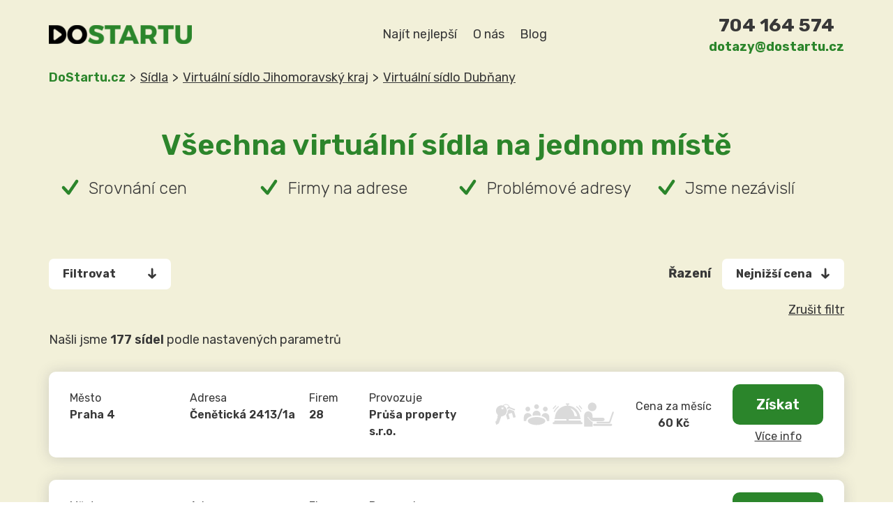

--- FILE ---
content_type: text/html; charset=UTF-8
request_url: https://dostartu.cz/sidlo/virtualni-sidlo-dubnany/
body_size: 27312
content:

<!doctype html>

  <html class="no-js"  lang="cs" prefix="og: https://ogp.me/ns#">

	<head>
		<meta charset="utf-8">
		
		<!-- Force IE to use the latest rendering engine available -->
		<meta http-equiv="X-UA-Compatible" content="IE=edge">

		<!-- Mobile Meta -->
		<meta name="viewport" content="width=device-width, initial-scale=1.0">
		<meta class="foundation-mq">

		<link rel="pingback" href="https://dostartu.cz/xmlrpc.php">

		
<!-- Google Tag Manager for WordPress by gtm4wp.com -->
<script data-cfasync="false" data-pagespeed-no-defer>
	var gtm4wp_datalayer_name = "dataLayer";
	var dataLayer = dataLayer || [];
</script>
<!-- End Google Tag Manager for WordPress by gtm4wp.com -->
<!-- Optimalizace pro vyhledávače podle Rank Math PRO - https://rankmath.com/ -->
<title>Virtuální sídlo Dubňany ➡️ Srovnání dle ceny a počtu firem na adrese</title>
<meta name="description" content="Srovnání všech virtuálních sídel na jednom místě ✅ Dle ceny, počtu firem nebo problémových firem (insolvence, neplatiči DPH,... ➡️ Najděte nejlepší sídlo ⭐"/>
<meta name="robots" content="index, follow, max-snippet:-1, max-video-preview:-1, max-image-preview:large"/>
<link rel="canonical" href="https://dostartu.cz/sidlo/virtualni-sidlo-dubnany/" />
<meta property="og:locale" content="cs_CZ" />
<meta property="og:type" content="article" />
<meta property="og:title" content="Virtuální sídlo Dubňany ➡️ Srovnání dle ceny a počtu firem na adrese" />
<meta property="og:description" content="Srovnání všech virtuálních sídel na jednom místě ✅ Dle ceny, počtu firem nebo problémových firem (insolvence, neplatiči DPH,... ➡️ Najděte nejlepší sídlo ⭐" />
<meta property="og:url" content="https://dostartu.cz/sidlo/virtualni-sidlo-dubnany/" />
<meta property="og:site_name" content="DoStartu.cz" />
<meta property="og:updated_time" content="2023-11-28T08:37:54+01:00" />
<meta property="article:published_time" content="2023-11-28T08:37:35+01:00" />
<meta property="article:modified_time" content="2023-11-28T08:37:54+01:00" />
<meta name="twitter:card" content="summary_large_image" />
<meta name="twitter:title" content="Virtuální sídlo Dubňany ➡️ Srovnání dle ceny a počtu firem na adrese" />
<meta name="twitter:description" content="Srovnání všech virtuálních sídel na jednom místě ✅ Dle ceny, počtu firem nebo problémových firem (insolvence, neplatiči DPH,... ➡️ Najděte nejlepší sídlo ⭐" />
<script type="application/ld+json" class="rank-math-schema-pro">{"@context":"https://schema.org","@graph":[{"@type":["Person","Organization"],"@id":"https://dostartu.cz/#person","name":"Lukas Koucky","logo":{"@type":"ImageObject","@id":"https://dostartu.cz/#logo","url":"https://dostartu.cz/wp-content/uploads/2023/07/logo.svg","contentUrl":"https://dostartu.cz/wp-content/uploads/2023/07/logo.svg","caption":"DoStartu.cz","inLanguage":"cs","width":"205","height":"27"},"image":{"@type":"ImageObject","@id":"https://dostartu.cz/#logo","url":"https://dostartu.cz/wp-content/uploads/2023/07/logo.svg","contentUrl":"https://dostartu.cz/wp-content/uploads/2023/07/logo.svg","caption":"DoStartu.cz","inLanguage":"cs","width":"205","height":"27"}},{"@type":"WebSite","@id":"https://dostartu.cz/#website","url":"https://dostartu.cz","name":"DoStartu.cz","alternateName":"V\u0161e do startu firmy","publisher":{"@id":"https://dostartu.cz/#person"},"inLanguage":"cs"},{"@type":"WebPage","@id":"https://dostartu.cz/sidlo/virtualni-sidlo-dubnany/#webpage","url":"https://dostartu.cz/sidlo/virtualni-sidlo-dubnany/","name":"Virtu\u00e1ln\u00ed s\u00eddlo Dub\u0148any \u27a1\ufe0f Srovn\u00e1n\u00ed dle ceny a po\u010dtu firem na adrese","datePublished":"2023-11-28T08:37:35+01:00","dateModified":"2023-11-28T08:37:54+01:00","isPartOf":{"@id":"https://dostartu.cz/#website"},"inLanguage":"cs"},{"@type":"Person","@id":"https://dostartu.cz/author/itleadmarket-cz/","name":"Lukas Koucky","url":"https://dostartu.cz/author/itleadmarket-cz/","image":{"@type":"ImageObject","@id":"https://secure.gravatar.com/avatar/8e8f5d7d928c24610fd16c969dd9c82bd359c52101fbbfc3fe1e34c81dac2a1b?s=96&amp;d=mm&amp;r=g","url":"https://secure.gravatar.com/avatar/8e8f5d7d928c24610fd16c969dd9c82bd359c52101fbbfc3fe1e34c81dac2a1b?s=96&amp;d=mm&amp;r=g","caption":"Lukas Koucky","inLanguage":"cs"}},{"@type":"Article","headline":"Virtu\u00e1ln\u00ed s\u00eddlo Dub\u0148any \u27a1\ufe0f Srovn\u00e1n\u00ed dle ceny a po\u010dtu firem na adrese","keywords":"Virtu\u00e1ln\u00ed s\u00eddlo Dub\u0148any","datePublished":"2023-11-28T08:37:35+01:00","dateModified":"2023-11-28T08:37:54+01:00","author":{"@id":"https://dostartu.cz/author/itleadmarket-cz/","name":"Lukas Koucky"},"publisher":{"@id":"https://dostartu.cz/#person"},"description":"Srovn\u00e1n\u00ed v\u0161ech virtu\u00e1ln\u00edch s\u00eddel na jednom m\u00edst\u011b \u2705 Dle ceny, po\u010dtu firem nebo probl\u00e9mov\u00fdch firem (insolvence, neplati\u010di DPH,... \u27a1\ufe0f Najd\u011bte nejlep\u0161\u00ed s\u00eddlo \u2b50","name":"Virtu\u00e1ln\u00ed s\u00eddlo Dub\u0148any \u27a1\ufe0f Srovn\u00e1n\u00ed dle ceny a po\u010dtu firem na adrese","@id":"https://dostartu.cz/sidlo/virtualni-sidlo-dubnany/#richSnippet","isPartOf":{"@id":"https://dostartu.cz/sidlo/virtualni-sidlo-dubnany/#webpage"},"inLanguage":"cs","mainEntityOfPage":{"@id":"https://dostartu.cz/sidlo/virtualni-sidlo-dubnany/#webpage"}}]}</script>
<!-- /Rank Math WordPress SEO plugin -->

<link rel='dns-prefetch' href='//dostartu.cz' />
<link rel="alternate" title="oEmbed (JSON)" type="application/json+oembed" href="https://dostartu.cz/wp-json/oembed/1.0/embed?url=https%3A%2F%2Fdostartu.cz%2Fsidlo%2Fvirtualni-sidlo-dubnany%2F" />
<link rel="alternate" title="oEmbed (XML)" type="text/xml+oembed" href="https://dostartu.cz/wp-json/oembed/1.0/embed?url=https%3A%2F%2Fdostartu.cz%2Fsidlo%2Fvirtualni-sidlo-dubnany%2F&#038;format=xml" />
<style id='wp-img-auto-sizes-contain-inline-css' type='text/css'>
img:is([sizes=auto i],[sizes^="auto," i]){contain-intrinsic-size:3000px 1500px}
/*# sourceURL=wp-img-auto-sizes-contain-inline-css */
</style>
<style id='wp-emoji-styles-inline-css' type='text/css'>

	img.wp-smiley, img.emoji {
		display: inline !important;
		border: none !important;
		box-shadow: none !important;
		height: 1em !important;
		width: 1em !important;
		margin: 0 0.07em !important;
		vertical-align: -0.1em !important;
		background: none !important;
		padding: 0 !important;
	}
/*# sourceURL=wp-emoji-styles-inline-css */
</style>
<style id='wp-block-library-inline-css' type='text/css'>
:root{--wp-block-synced-color:#7a00df;--wp-block-synced-color--rgb:122,0,223;--wp-bound-block-color:var(--wp-block-synced-color);--wp-editor-canvas-background:#ddd;--wp-admin-theme-color:#007cba;--wp-admin-theme-color--rgb:0,124,186;--wp-admin-theme-color-darker-10:#006ba1;--wp-admin-theme-color-darker-10--rgb:0,107,160.5;--wp-admin-theme-color-darker-20:#005a87;--wp-admin-theme-color-darker-20--rgb:0,90,135;--wp-admin-border-width-focus:2px}@media (min-resolution:192dpi){:root{--wp-admin-border-width-focus:1.5px}}.wp-element-button{cursor:pointer}:root .has-very-light-gray-background-color{background-color:#eee}:root .has-very-dark-gray-background-color{background-color:#313131}:root .has-very-light-gray-color{color:#eee}:root .has-very-dark-gray-color{color:#313131}:root .has-vivid-green-cyan-to-vivid-cyan-blue-gradient-background{background:linear-gradient(135deg,#00d084,#0693e3)}:root .has-purple-crush-gradient-background{background:linear-gradient(135deg,#34e2e4,#4721fb 50%,#ab1dfe)}:root .has-hazy-dawn-gradient-background{background:linear-gradient(135deg,#faaca8,#dad0ec)}:root .has-subdued-olive-gradient-background{background:linear-gradient(135deg,#fafae1,#67a671)}:root .has-atomic-cream-gradient-background{background:linear-gradient(135deg,#fdd79a,#004a59)}:root .has-nightshade-gradient-background{background:linear-gradient(135deg,#330968,#31cdcf)}:root .has-midnight-gradient-background{background:linear-gradient(135deg,#020381,#2874fc)}:root{--wp--preset--font-size--normal:16px;--wp--preset--font-size--huge:42px}.has-regular-font-size{font-size:1em}.has-larger-font-size{font-size:2.625em}.has-normal-font-size{font-size:var(--wp--preset--font-size--normal)}.has-huge-font-size{font-size:var(--wp--preset--font-size--huge)}.has-text-align-center{text-align:center}.has-text-align-left{text-align:left}.has-text-align-right{text-align:right}.has-fit-text{white-space:nowrap!important}#end-resizable-editor-section{display:none}.aligncenter{clear:both}.items-justified-left{justify-content:flex-start}.items-justified-center{justify-content:center}.items-justified-right{justify-content:flex-end}.items-justified-space-between{justify-content:space-between}.screen-reader-text{border:0;clip-path:inset(50%);height:1px;margin:-1px;overflow:hidden;padding:0;position:absolute;width:1px;word-wrap:normal!important}.screen-reader-text:focus{background-color:#ddd;clip-path:none;color:#444;display:block;font-size:1em;height:auto;left:5px;line-height:normal;padding:15px 23px 14px;text-decoration:none;top:5px;width:auto;z-index:100000}html :where(.has-border-color){border-style:solid}html :where([style*=border-top-color]){border-top-style:solid}html :where([style*=border-right-color]){border-right-style:solid}html :where([style*=border-bottom-color]){border-bottom-style:solid}html :where([style*=border-left-color]){border-left-style:solid}html :where([style*=border-width]){border-style:solid}html :where([style*=border-top-width]){border-top-style:solid}html :where([style*=border-right-width]){border-right-style:solid}html :where([style*=border-bottom-width]){border-bottom-style:solid}html :where([style*=border-left-width]){border-left-style:solid}html :where(img[class*=wp-image-]){height:auto;max-width:100%}:where(figure){margin:0 0 1em}html :where(.is-position-sticky){--wp-admin--admin-bar--position-offset:var(--wp-admin--admin-bar--height,0px)}@media screen and (max-width:600px){html :where(.is-position-sticky){--wp-admin--admin-bar--position-offset:0px}}

/*# sourceURL=wp-block-library-inline-css */
</style><style id='wp-block-gallery-inline-css' type='text/css'>
.blocks-gallery-grid:not(.has-nested-images),.wp-block-gallery:not(.has-nested-images){display:flex;flex-wrap:wrap;list-style-type:none;margin:0;padding:0}.blocks-gallery-grid:not(.has-nested-images) .blocks-gallery-image,.blocks-gallery-grid:not(.has-nested-images) .blocks-gallery-item,.wp-block-gallery:not(.has-nested-images) .blocks-gallery-image,.wp-block-gallery:not(.has-nested-images) .blocks-gallery-item{display:flex;flex-direction:column;flex-grow:1;justify-content:center;margin:0 1em 1em 0;position:relative;width:calc(50% - 1em)}.blocks-gallery-grid:not(.has-nested-images) .blocks-gallery-image:nth-of-type(2n),.blocks-gallery-grid:not(.has-nested-images) .blocks-gallery-item:nth-of-type(2n),.wp-block-gallery:not(.has-nested-images) .blocks-gallery-image:nth-of-type(2n),.wp-block-gallery:not(.has-nested-images) .blocks-gallery-item:nth-of-type(2n){margin-right:0}.blocks-gallery-grid:not(.has-nested-images) .blocks-gallery-image figure,.blocks-gallery-grid:not(.has-nested-images) .blocks-gallery-item figure,.wp-block-gallery:not(.has-nested-images) .blocks-gallery-image figure,.wp-block-gallery:not(.has-nested-images) .blocks-gallery-item figure{align-items:flex-end;display:flex;height:100%;justify-content:flex-start;margin:0}.blocks-gallery-grid:not(.has-nested-images) .blocks-gallery-image img,.blocks-gallery-grid:not(.has-nested-images) .blocks-gallery-item img,.wp-block-gallery:not(.has-nested-images) .blocks-gallery-image img,.wp-block-gallery:not(.has-nested-images) .blocks-gallery-item img{display:block;height:auto;max-width:100%;width:auto}.blocks-gallery-grid:not(.has-nested-images) .blocks-gallery-image figcaption,.blocks-gallery-grid:not(.has-nested-images) .blocks-gallery-item figcaption,.wp-block-gallery:not(.has-nested-images) .blocks-gallery-image figcaption,.wp-block-gallery:not(.has-nested-images) .blocks-gallery-item figcaption{background:linear-gradient(0deg,#000000b3,#0000004d 70%,#0000);bottom:0;box-sizing:border-box;color:#fff;font-size:.8em;margin:0;max-height:100%;overflow:auto;padding:3em .77em .7em;position:absolute;text-align:center;width:100%;z-index:2}.blocks-gallery-grid:not(.has-nested-images) .blocks-gallery-image figcaption img,.blocks-gallery-grid:not(.has-nested-images) .blocks-gallery-item figcaption img,.wp-block-gallery:not(.has-nested-images) .blocks-gallery-image figcaption img,.wp-block-gallery:not(.has-nested-images) .blocks-gallery-item figcaption img{display:inline}.blocks-gallery-grid:not(.has-nested-images) figcaption,.wp-block-gallery:not(.has-nested-images) figcaption{flex-grow:1}.blocks-gallery-grid:not(.has-nested-images).is-cropped .blocks-gallery-image a,.blocks-gallery-grid:not(.has-nested-images).is-cropped .blocks-gallery-image img,.blocks-gallery-grid:not(.has-nested-images).is-cropped .blocks-gallery-item a,.blocks-gallery-grid:not(.has-nested-images).is-cropped .blocks-gallery-item img,.wp-block-gallery:not(.has-nested-images).is-cropped .blocks-gallery-image a,.wp-block-gallery:not(.has-nested-images).is-cropped .blocks-gallery-image img,.wp-block-gallery:not(.has-nested-images).is-cropped .blocks-gallery-item a,.wp-block-gallery:not(.has-nested-images).is-cropped .blocks-gallery-item img{flex:1;height:100%;object-fit:cover;width:100%}.blocks-gallery-grid:not(.has-nested-images).columns-1 .blocks-gallery-image,.blocks-gallery-grid:not(.has-nested-images).columns-1 .blocks-gallery-item,.wp-block-gallery:not(.has-nested-images).columns-1 .blocks-gallery-image,.wp-block-gallery:not(.has-nested-images).columns-1 .blocks-gallery-item{margin-right:0;width:100%}@media (min-width:600px){.blocks-gallery-grid:not(.has-nested-images).columns-3 .blocks-gallery-image,.blocks-gallery-grid:not(.has-nested-images).columns-3 .blocks-gallery-item,.wp-block-gallery:not(.has-nested-images).columns-3 .blocks-gallery-image,.wp-block-gallery:not(.has-nested-images).columns-3 .blocks-gallery-item{margin-right:1em;width:calc(33.33333% - .66667em)}.blocks-gallery-grid:not(.has-nested-images).columns-4 .blocks-gallery-image,.blocks-gallery-grid:not(.has-nested-images).columns-4 .blocks-gallery-item,.wp-block-gallery:not(.has-nested-images).columns-4 .blocks-gallery-image,.wp-block-gallery:not(.has-nested-images).columns-4 .blocks-gallery-item{margin-right:1em;width:calc(25% - .75em)}.blocks-gallery-grid:not(.has-nested-images).columns-5 .blocks-gallery-image,.blocks-gallery-grid:not(.has-nested-images).columns-5 .blocks-gallery-item,.wp-block-gallery:not(.has-nested-images).columns-5 .blocks-gallery-image,.wp-block-gallery:not(.has-nested-images).columns-5 .blocks-gallery-item{margin-right:1em;width:calc(20% - .8em)}.blocks-gallery-grid:not(.has-nested-images).columns-6 .blocks-gallery-image,.blocks-gallery-grid:not(.has-nested-images).columns-6 .blocks-gallery-item,.wp-block-gallery:not(.has-nested-images).columns-6 .blocks-gallery-image,.wp-block-gallery:not(.has-nested-images).columns-6 .blocks-gallery-item{margin-right:1em;width:calc(16.66667% - .83333em)}.blocks-gallery-grid:not(.has-nested-images).columns-7 .blocks-gallery-image,.blocks-gallery-grid:not(.has-nested-images).columns-7 .blocks-gallery-item,.wp-block-gallery:not(.has-nested-images).columns-7 .blocks-gallery-image,.wp-block-gallery:not(.has-nested-images).columns-7 .blocks-gallery-item{margin-right:1em;width:calc(14.28571% - .85714em)}.blocks-gallery-grid:not(.has-nested-images).columns-8 .blocks-gallery-image,.blocks-gallery-grid:not(.has-nested-images).columns-8 .blocks-gallery-item,.wp-block-gallery:not(.has-nested-images).columns-8 .blocks-gallery-image,.wp-block-gallery:not(.has-nested-images).columns-8 .blocks-gallery-item{margin-right:1em;width:calc(12.5% - .875em)}.blocks-gallery-grid:not(.has-nested-images).columns-1 .blocks-gallery-image:nth-of-type(1n),.blocks-gallery-grid:not(.has-nested-images).columns-1 .blocks-gallery-item:nth-of-type(1n),.blocks-gallery-grid:not(.has-nested-images).columns-2 .blocks-gallery-image:nth-of-type(2n),.blocks-gallery-grid:not(.has-nested-images).columns-2 .blocks-gallery-item:nth-of-type(2n),.blocks-gallery-grid:not(.has-nested-images).columns-3 .blocks-gallery-image:nth-of-type(3n),.blocks-gallery-grid:not(.has-nested-images).columns-3 .blocks-gallery-item:nth-of-type(3n),.blocks-gallery-grid:not(.has-nested-images).columns-4 .blocks-gallery-image:nth-of-type(4n),.blocks-gallery-grid:not(.has-nested-images).columns-4 .blocks-gallery-item:nth-of-type(4n),.blocks-gallery-grid:not(.has-nested-images).columns-5 .blocks-gallery-image:nth-of-type(5n),.blocks-gallery-grid:not(.has-nested-images).columns-5 .blocks-gallery-item:nth-of-type(5n),.blocks-gallery-grid:not(.has-nested-images).columns-6 .blocks-gallery-image:nth-of-type(6n),.blocks-gallery-grid:not(.has-nested-images).columns-6 .blocks-gallery-item:nth-of-type(6n),.blocks-gallery-grid:not(.has-nested-images).columns-7 .blocks-gallery-image:nth-of-type(7n),.blocks-gallery-grid:not(.has-nested-images).columns-7 .blocks-gallery-item:nth-of-type(7n),.blocks-gallery-grid:not(.has-nested-images).columns-8 .blocks-gallery-image:nth-of-type(8n),.blocks-gallery-grid:not(.has-nested-images).columns-8 .blocks-gallery-item:nth-of-type(8n),.wp-block-gallery:not(.has-nested-images).columns-1 .blocks-gallery-image:nth-of-type(1n),.wp-block-gallery:not(.has-nested-images).columns-1 .blocks-gallery-item:nth-of-type(1n),.wp-block-gallery:not(.has-nested-images).columns-2 .blocks-gallery-image:nth-of-type(2n),.wp-block-gallery:not(.has-nested-images).columns-2 .blocks-gallery-item:nth-of-type(2n),.wp-block-gallery:not(.has-nested-images).columns-3 .blocks-gallery-image:nth-of-type(3n),.wp-block-gallery:not(.has-nested-images).columns-3 .blocks-gallery-item:nth-of-type(3n),.wp-block-gallery:not(.has-nested-images).columns-4 .blocks-gallery-image:nth-of-type(4n),.wp-block-gallery:not(.has-nested-images).columns-4 .blocks-gallery-item:nth-of-type(4n),.wp-block-gallery:not(.has-nested-images).columns-5 .blocks-gallery-image:nth-of-type(5n),.wp-block-gallery:not(.has-nested-images).columns-5 .blocks-gallery-item:nth-of-type(5n),.wp-block-gallery:not(.has-nested-images).columns-6 .blocks-gallery-image:nth-of-type(6n),.wp-block-gallery:not(.has-nested-images).columns-6 .blocks-gallery-item:nth-of-type(6n),.wp-block-gallery:not(.has-nested-images).columns-7 .blocks-gallery-image:nth-of-type(7n),.wp-block-gallery:not(.has-nested-images).columns-7 .blocks-gallery-item:nth-of-type(7n),.wp-block-gallery:not(.has-nested-images).columns-8 .blocks-gallery-image:nth-of-type(8n),.wp-block-gallery:not(.has-nested-images).columns-8 .blocks-gallery-item:nth-of-type(8n){margin-right:0}}.blocks-gallery-grid:not(.has-nested-images) .blocks-gallery-image:last-child,.blocks-gallery-grid:not(.has-nested-images) .blocks-gallery-item:last-child,.wp-block-gallery:not(.has-nested-images) .blocks-gallery-image:last-child,.wp-block-gallery:not(.has-nested-images) .blocks-gallery-item:last-child{margin-right:0}.blocks-gallery-grid:not(.has-nested-images).alignleft,.blocks-gallery-grid:not(.has-nested-images).alignright,.wp-block-gallery:not(.has-nested-images).alignleft,.wp-block-gallery:not(.has-nested-images).alignright{max-width:420px;width:100%}.blocks-gallery-grid:not(.has-nested-images).aligncenter .blocks-gallery-item figure,.wp-block-gallery:not(.has-nested-images).aligncenter .blocks-gallery-item figure{justify-content:center}.wp-block-gallery:not(.is-cropped) .blocks-gallery-item{align-self:flex-start}figure.wp-block-gallery.has-nested-images{align-items:normal}.wp-block-gallery.has-nested-images figure.wp-block-image:not(#individual-image){margin:0;width:calc(50% - var(--wp--style--unstable-gallery-gap, 16px)/2)}.wp-block-gallery.has-nested-images figure.wp-block-image{box-sizing:border-box;display:flex;flex-direction:column;flex-grow:1;justify-content:center;max-width:100%;position:relative}.wp-block-gallery.has-nested-images figure.wp-block-image>a,.wp-block-gallery.has-nested-images figure.wp-block-image>div{flex-direction:column;flex-grow:1;margin:0}.wp-block-gallery.has-nested-images figure.wp-block-image img{display:block;height:auto;max-width:100%!important;width:auto}.wp-block-gallery.has-nested-images figure.wp-block-image figcaption,.wp-block-gallery.has-nested-images figure.wp-block-image:has(figcaption):before{bottom:0;left:0;max-height:100%;position:absolute;right:0}.wp-block-gallery.has-nested-images figure.wp-block-image:has(figcaption):before{backdrop-filter:blur(3px);content:"";height:100%;-webkit-mask-image:linear-gradient(0deg,#000 20%,#0000);mask-image:linear-gradient(0deg,#000 20%,#0000);max-height:40%;pointer-events:none}.wp-block-gallery.has-nested-images figure.wp-block-image figcaption{box-sizing:border-box;color:#fff;font-size:13px;margin:0;overflow:auto;padding:1em;text-align:center;text-shadow:0 0 1.5px #000}.wp-block-gallery.has-nested-images figure.wp-block-image figcaption::-webkit-scrollbar{height:12px;width:12px}.wp-block-gallery.has-nested-images figure.wp-block-image figcaption::-webkit-scrollbar-track{background-color:initial}.wp-block-gallery.has-nested-images figure.wp-block-image figcaption::-webkit-scrollbar-thumb{background-clip:padding-box;background-color:initial;border:3px solid #0000;border-radius:8px}.wp-block-gallery.has-nested-images figure.wp-block-image figcaption:focus-within::-webkit-scrollbar-thumb,.wp-block-gallery.has-nested-images figure.wp-block-image figcaption:focus::-webkit-scrollbar-thumb,.wp-block-gallery.has-nested-images figure.wp-block-image figcaption:hover::-webkit-scrollbar-thumb{background-color:#fffc}.wp-block-gallery.has-nested-images figure.wp-block-image figcaption{scrollbar-color:#0000 #0000;scrollbar-gutter:stable both-edges;scrollbar-width:thin}.wp-block-gallery.has-nested-images figure.wp-block-image figcaption:focus,.wp-block-gallery.has-nested-images figure.wp-block-image figcaption:focus-within,.wp-block-gallery.has-nested-images figure.wp-block-image figcaption:hover{scrollbar-color:#fffc #0000}.wp-block-gallery.has-nested-images figure.wp-block-image figcaption{will-change:transform}@media (hover:none){.wp-block-gallery.has-nested-images figure.wp-block-image figcaption{scrollbar-color:#fffc #0000}}.wp-block-gallery.has-nested-images figure.wp-block-image figcaption{background:linear-gradient(0deg,#0006,#0000)}.wp-block-gallery.has-nested-images figure.wp-block-image figcaption img{display:inline}.wp-block-gallery.has-nested-images figure.wp-block-image figcaption a{color:inherit}.wp-block-gallery.has-nested-images figure.wp-block-image.has-custom-border img{box-sizing:border-box}.wp-block-gallery.has-nested-images figure.wp-block-image.has-custom-border>a,.wp-block-gallery.has-nested-images figure.wp-block-image.has-custom-border>div,.wp-block-gallery.has-nested-images figure.wp-block-image.is-style-rounded>a,.wp-block-gallery.has-nested-images figure.wp-block-image.is-style-rounded>div{flex:1 1 auto}.wp-block-gallery.has-nested-images figure.wp-block-image.has-custom-border figcaption,.wp-block-gallery.has-nested-images figure.wp-block-image.is-style-rounded figcaption{background:none;color:inherit;flex:initial;margin:0;padding:10px 10px 9px;position:relative;text-shadow:none}.wp-block-gallery.has-nested-images figure.wp-block-image.has-custom-border:before,.wp-block-gallery.has-nested-images figure.wp-block-image.is-style-rounded:before{content:none}.wp-block-gallery.has-nested-images figcaption{flex-basis:100%;flex-grow:1;text-align:center}.wp-block-gallery.has-nested-images:not(.is-cropped) figure.wp-block-image:not(#individual-image){margin-bottom:auto;margin-top:0}.wp-block-gallery.has-nested-images.is-cropped figure.wp-block-image:not(#individual-image){align-self:inherit}.wp-block-gallery.has-nested-images.is-cropped figure.wp-block-image:not(#individual-image)>a,.wp-block-gallery.has-nested-images.is-cropped figure.wp-block-image:not(#individual-image)>div:not(.components-drop-zone){display:flex}.wp-block-gallery.has-nested-images.is-cropped figure.wp-block-image:not(#individual-image) a,.wp-block-gallery.has-nested-images.is-cropped figure.wp-block-image:not(#individual-image) img{flex:1 0 0%;height:100%;object-fit:cover;width:100%}.wp-block-gallery.has-nested-images.columns-1 figure.wp-block-image:not(#individual-image){width:100%}@media (min-width:600px){.wp-block-gallery.has-nested-images.columns-3 figure.wp-block-image:not(#individual-image){width:calc(33.33333% - var(--wp--style--unstable-gallery-gap, 16px)*.66667)}.wp-block-gallery.has-nested-images.columns-4 figure.wp-block-image:not(#individual-image){width:calc(25% - var(--wp--style--unstable-gallery-gap, 16px)*.75)}.wp-block-gallery.has-nested-images.columns-5 figure.wp-block-image:not(#individual-image){width:calc(20% - var(--wp--style--unstable-gallery-gap, 16px)*.8)}.wp-block-gallery.has-nested-images.columns-6 figure.wp-block-image:not(#individual-image){width:calc(16.66667% - var(--wp--style--unstable-gallery-gap, 16px)*.83333)}.wp-block-gallery.has-nested-images.columns-7 figure.wp-block-image:not(#individual-image){width:calc(14.28571% - var(--wp--style--unstable-gallery-gap, 16px)*.85714)}.wp-block-gallery.has-nested-images.columns-8 figure.wp-block-image:not(#individual-image){width:calc(12.5% - var(--wp--style--unstable-gallery-gap, 16px)*.875)}.wp-block-gallery.has-nested-images.columns-default figure.wp-block-image:not(#individual-image){width:calc(33.33% - var(--wp--style--unstable-gallery-gap, 16px)*.66667)}.wp-block-gallery.has-nested-images.columns-default figure.wp-block-image:not(#individual-image):first-child:nth-last-child(2),.wp-block-gallery.has-nested-images.columns-default figure.wp-block-image:not(#individual-image):first-child:nth-last-child(2)~figure.wp-block-image:not(#individual-image){width:calc(50% - var(--wp--style--unstable-gallery-gap, 16px)*.5)}.wp-block-gallery.has-nested-images.columns-default figure.wp-block-image:not(#individual-image):first-child:last-child{width:100%}}.wp-block-gallery.has-nested-images.alignleft,.wp-block-gallery.has-nested-images.alignright{max-width:420px;width:100%}.wp-block-gallery.has-nested-images.aligncenter{justify-content:center}
/*# sourceURL=https://dostartu.cz/wp-includes/blocks/gallery/style.min.css */
</style>
<style id='wp-block-heading-inline-css' type='text/css'>
h1:where(.wp-block-heading).has-background,h2:where(.wp-block-heading).has-background,h3:where(.wp-block-heading).has-background,h4:where(.wp-block-heading).has-background,h5:where(.wp-block-heading).has-background,h6:where(.wp-block-heading).has-background{padding:1.25em 2.375em}h1.has-text-align-left[style*=writing-mode]:where([style*=vertical-lr]),h1.has-text-align-right[style*=writing-mode]:where([style*=vertical-rl]),h2.has-text-align-left[style*=writing-mode]:where([style*=vertical-lr]),h2.has-text-align-right[style*=writing-mode]:where([style*=vertical-rl]),h3.has-text-align-left[style*=writing-mode]:where([style*=vertical-lr]),h3.has-text-align-right[style*=writing-mode]:where([style*=vertical-rl]),h4.has-text-align-left[style*=writing-mode]:where([style*=vertical-lr]),h4.has-text-align-right[style*=writing-mode]:where([style*=vertical-rl]),h5.has-text-align-left[style*=writing-mode]:where([style*=vertical-lr]),h5.has-text-align-right[style*=writing-mode]:where([style*=vertical-rl]),h6.has-text-align-left[style*=writing-mode]:where([style*=vertical-lr]),h6.has-text-align-right[style*=writing-mode]:where([style*=vertical-rl]){rotate:180deg}
/*# sourceURL=https://dostartu.cz/wp-includes/blocks/heading/style.min.css */
</style>
<style id='wp-block-image-inline-css' type='text/css'>
.wp-block-image>a,.wp-block-image>figure>a{display:inline-block}.wp-block-image img{box-sizing:border-box;height:auto;max-width:100%;vertical-align:bottom}@media not (prefers-reduced-motion){.wp-block-image img.hide{visibility:hidden}.wp-block-image img.show{animation:show-content-image .4s}}.wp-block-image[style*=border-radius] img,.wp-block-image[style*=border-radius]>a{border-radius:inherit}.wp-block-image.has-custom-border img{box-sizing:border-box}.wp-block-image.aligncenter{text-align:center}.wp-block-image.alignfull>a,.wp-block-image.alignwide>a{width:100%}.wp-block-image.alignfull img,.wp-block-image.alignwide img{height:auto;width:100%}.wp-block-image .aligncenter,.wp-block-image .alignleft,.wp-block-image .alignright,.wp-block-image.aligncenter,.wp-block-image.alignleft,.wp-block-image.alignright{display:table}.wp-block-image .aligncenter>figcaption,.wp-block-image .alignleft>figcaption,.wp-block-image .alignright>figcaption,.wp-block-image.aligncenter>figcaption,.wp-block-image.alignleft>figcaption,.wp-block-image.alignright>figcaption{caption-side:bottom;display:table-caption}.wp-block-image .alignleft{float:left;margin:.5em 1em .5em 0}.wp-block-image .alignright{float:right;margin:.5em 0 .5em 1em}.wp-block-image .aligncenter{margin-left:auto;margin-right:auto}.wp-block-image :where(figcaption){margin-bottom:1em;margin-top:.5em}.wp-block-image.is-style-circle-mask img{border-radius:9999px}@supports ((-webkit-mask-image:none) or (mask-image:none)) or (-webkit-mask-image:none){.wp-block-image.is-style-circle-mask img{border-radius:0;-webkit-mask-image:url('data:image/svg+xml;utf8,<svg viewBox="0 0 100 100" xmlns="http://www.w3.org/2000/svg"><circle cx="50" cy="50" r="50"/></svg>');mask-image:url('data:image/svg+xml;utf8,<svg viewBox="0 0 100 100" xmlns="http://www.w3.org/2000/svg"><circle cx="50" cy="50" r="50"/></svg>');mask-mode:alpha;-webkit-mask-position:center;mask-position:center;-webkit-mask-repeat:no-repeat;mask-repeat:no-repeat;-webkit-mask-size:contain;mask-size:contain}}:root :where(.wp-block-image.is-style-rounded img,.wp-block-image .is-style-rounded img){border-radius:9999px}.wp-block-image figure{margin:0}.wp-lightbox-container{display:flex;flex-direction:column;position:relative}.wp-lightbox-container img{cursor:zoom-in}.wp-lightbox-container img:hover+button{opacity:1}.wp-lightbox-container button{align-items:center;backdrop-filter:blur(16px) saturate(180%);background-color:#5a5a5a40;border:none;border-radius:4px;cursor:zoom-in;display:flex;height:20px;justify-content:center;opacity:0;padding:0;position:absolute;right:16px;text-align:center;top:16px;width:20px;z-index:100}@media not (prefers-reduced-motion){.wp-lightbox-container button{transition:opacity .2s ease}}.wp-lightbox-container button:focus-visible{outline:3px auto #5a5a5a40;outline:3px auto -webkit-focus-ring-color;outline-offset:3px}.wp-lightbox-container button:hover{cursor:pointer;opacity:1}.wp-lightbox-container button:focus{opacity:1}.wp-lightbox-container button:focus,.wp-lightbox-container button:hover,.wp-lightbox-container button:not(:hover):not(:active):not(.has-background){background-color:#5a5a5a40;border:none}.wp-lightbox-overlay{box-sizing:border-box;cursor:zoom-out;height:100vh;left:0;overflow:hidden;position:fixed;top:0;visibility:hidden;width:100%;z-index:100000}.wp-lightbox-overlay .close-button{align-items:center;cursor:pointer;display:flex;justify-content:center;min-height:40px;min-width:40px;padding:0;position:absolute;right:calc(env(safe-area-inset-right) + 16px);top:calc(env(safe-area-inset-top) + 16px);z-index:5000000}.wp-lightbox-overlay .close-button:focus,.wp-lightbox-overlay .close-button:hover,.wp-lightbox-overlay .close-button:not(:hover):not(:active):not(.has-background){background:none;border:none}.wp-lightbox-overlay .lightbox-image-container{height:var(--wp--lightbox-container-height);left:50%;overflow:hidden;position:absolute;top:50%;transform:translate(-50%,-50%);transform-origin:top left;width:var(--wp--lightbox-container-width);z-index:9999999999}.wp-lightbox-overlay .wp-block-image{align-items:center;box-sizing:border-box;display:flex;height:100%;justify-content:center;margin:0;position:relative;transform-origin:0 0;width:100%;z-index:3000000}.wp-lightbox-overlay .wp-block-image img{height:var(--wp--lightbox-image-height);min-height:var(--wp--lightbox-image-height);min-width:var(--wp--lightbox-image-width);width:var(--wp--lightbox-image-width)}.wp-lightbox-overlay .wp-block-image figcaption{display:none}.wp-lightbox-overlay button{background:none;border:none}.wp-lightbox-overlay .scrim{background-color:#fff;height:100%;opacity:.9;position:absolute;width:100%;z-index:2000000}.wp-lightbox-overlay.active{visibility:visible}@media not (prefers-reduced-motion){.wp-lightbox-overlay.active{animation:turn-on-visibility .25s both}.wp-lightbox-overlay.active img{animation:turn-on-visibility .35s both}.wp-lightbox-overlay.show-closing-animation:not(.active){animation:turn-off-visibility .35s both}.wp-lightbox-overlay.show-closing-animation:not(.active) img{animation:turn-off-visibility .25s both}.wp-lightbox-overlay.zoom.active{animation:none;opacity:1;visibility:visible}.wp-lightbox-overlay.zoom.active .lightbox-image-container{animation:lightbox-zoom-in .4s}.wp-lightbox-overlay.zoom.active .lightbox-image-container img{animation:none}.wp-lightbox-overlay.zoom.active .scrim{animation:turn-on-visibility .4s forwards}.wp-lightbox-overlay.zoom.show-closing-animation:not(.active){animation:none}.wp-lightbox-overlay.zoom.show-closing-animation:not(.active) .lightbox-image-container{animation:lightbox-zoom-out .4s}.wp-lightbox-overlay.zoom.show-closing-animation:not(.active) .lightbox-image-container img{animation:none}.wp-lightbox-overlay.zoom.show-closing-animation:not(.active) .scrim{animation:turn-off-visibility .4s forwards}}@keyframes show-content-image{0%{visibility:hidden}99%{visibility:hidden}to{visibility:visible}}@keyframes turn-on-visibility{0%{opacity:0}to{opacity:1}}@keyframes turn-off-visibility{0%{opacity:1;visibility:visible}99%{opacity:0;visibility:visible}to{opacity:0;visibility:hidden}}@keyframes lightbox-zoom-in{0%{transform:translate(calc((-100vw + var(--wp--lightbox-scrollbar-width))/2 + var(--wp--lightbox-initial-left-position)),calc(-50vh + var(--wp--lightbox-initial-top-position))) scale(var(--wp--lightbox-scale))}to{transform:translate(-50%,-50%) scale(1)}}@keyframes lightbox-zoom-out{0%{transform:translate(-50%,-50%) scale(1);visibility:visible}99%{visibility:visible}to{transform:translate(calc((-100vw + var(--wp--lightbox-scrollbar-width))/2 + var(--wp--lightbox-initial-left-position)),calc(-50vh + var(--wp--lightbox-initial-top-position))) scale(var(--wp--lightbox-scale));visibility:hidden}}
/*# sourceURL=https://dostartu.cz/wp-includes/blocks/image/style.min.css */
</style>
<style id='wp-block-list-inline-css' type='text/css'>
ol,ul{box-sizing:border-box}:root :where(.wp-block-list.has-background){padding:1.25em 2.375em}
/*# sourceURL=https://dostartu.cz/wp-includes/blocks/list/style.min.css */
</style>
<style id='wp-block-columns-inline-css' type='text/css'>
.wp-block-columns{box-sizing:border-box;display:flex;flex-wrap:wrap!important}@media (min-width:782px){.wp-block-columns{flex-wrap:nowrap!important}}.wp-block-columns{align-items:normal!important}.wp-block-columns.are-vertically-aligned-top{align-items:flex-start}.wp-block-columns.are-vertically-aligned-center{align-items:center}.wp-block-columns.are-vertically-aligned-bottom{align-items:flex-end}@media (max-width:781px){.wp-block-columns:not(.is-not-stacked-on-mobile)>.wp-block-column{flex-basis:100%!important}}@media (min-width:782px){.wp-block-columns:not(.is-not-stacked-on-mobile)>.wp-block-column{flex-basis:0;flex-grow:1}.wp-block-columns:not(.is-not-stacked-on-mobile)>.wp-block-column[style*=flex-basis]{flex-grow:0}}.wp-block-columns.is-not-stacked-on-mobile{flex-wrap:nowrap!important}.wp-block-columns.is-not-stacked-on-mobile>.wp-block-column{flex-basis:0;flex-grow:1}.wp-block-columns.is-not-stacked-on-mobile>.wp-block-column[style*=flex-basis]{flex-grow:0}:where(.wp-block-columns){margin-bottom:1.75em}:where(.wp-block-columns.has-background){padding:1.25em 2.375em}.wp-block-column{flex-grow:1;min-width:0;overflow-wrap:break-word;word-break:break-word}.wp-block-column.is-vertically-aligned-top{align-self:flex-start}.wp-block-column.is-vertically-aligned-center{align-self:center}.wp-block-column.is-vertically-aligned-bottom{align-self:flex-end}.wp-block-column.is-vertically-aligned-stretch{align-self:stretch}.wp-block-column.is-vertically-aligned-bottom,.wp-block-column.is-vertically-aligned-center,.wp-block-column.is-vertically-aligned-top{width:100%}
/*# sourceURL=https://dostartu.cz/wp-includes/blocks/columns/style.min.css */
</style>
<style id='wp-block-group-inline-css' type='text/css'>
.wp-block-group{box-sizing:border-box}:where(.wp-block-group.wp-block-group-is-layout-constrained){position:relative}
/*# sourceURL=https://dostartu.cz/wp-includes/blocks/group/style.min.css */
</style>
<style id='wp-block-paragraph-inline-css' type='text/css'>
.is-small-text{font-size:.875em}.is-regular-text{font-size:1em}.is-large-text{font-size:2.25em}.is-larger-text{font-size:3em}.has-drop-cap:not(:focus):first-letter{float:left;font-size:8.4em;font-style:normal;font-weight:100;line-height:.68;margin:.05em .1em 0 0;text-transform:uppercase}body.rtl .has-drop-cap:not(:focus):first-letter{float:none;margin-left:.1em}p.has-drop-cap.has-background{overflow:hidden}:root :where(p.has-background){padding:1.25em 2.375em}:where(p.has-text-color:not(.has-link-color)) a{color:inherit}p.has-text-align-left[style*="writing-mode:vertical-lr"],p.has-text-align-right[style*="writing-mode:vertical-rl"]{rotate:180deg}
/*# sourceURL=https://dostartu.cz/wp-includes/blocks/paragraph/style.min.css */
</style>
<style id='wp-block-spacer-inline-css' type='text/css'>
.wp-block-spacer{clear:both}
/*# sourceURL=https://dostartu.cz/wp-includes/blocks/spacer/style.min.css */
</style>
<style id='global-styles-inline-css' type='text/css'>
:root{--wp--preset--aspect-ratio--square: 1;--wp--preset--aspect-ratio--4-3: 4/3;--wp--preset--aspect-ratio--3-4: 3/4;--wp--preset--aspect-ratio--3-2: 3/2;--wp--preset--aspect-ratio--2-3: 2/3;--wp--preset--aspect-ratio--16-9: 16/9;--wp--preset--aspect-ratio--9-16: 9/16;--wp--preset--color--black: #000000;--wp--preset--color--cyan-bluish-gray: #abb8c3;--wp--preset--color--white: #ffffff;--wp--preset--color--pale-pink: #f78da7;--wp--preset--color--vivid-red: #cf2e2e;--wp--preset--color--luminous-vivid-orange: #ff6900;--wp--preset--color--luminous-vivid-amber: #fcb900;--wp--preset--color--light-green-cyan: #7bdcb5;--wp--preset--color--vivid-green-cyan: #00d084;--wp--preset--color--pale-cyan-blue: #8ed1fc;--wp--preset--color--vivid-cyan-blue: #0693e3;--wp--preset--color--vivid-purple: #9b51e0;--wp--preset--gradient--vivid-cyan-blue-to-vivid-purple: linear-gradient(135deg,rgb(6,147,227) 0%,rgb(155,81,224) 100%);--wp--preset--gradient--light-green-cyan-to-vivid-green-cyan: linear-gradient(135deg,rgb(122,220,180) 0%,rgb(0,208,130) 100%);--wp--preset--gradient--luminous-vivid-amber-to-luminous-vivid-orange: linear-gradient(135deg,rgb(252,185,0) 0%,rgb(255,105,0) 100%);--wp--preset--gradient--luminous-vivid-orange-to-vivid-red: linear-gradient(135deg,rgb(255,105,0) 0%,rgb(207,46,46) 100%);--wp--preset--gradient--very-light-gray-to-cyan-bluish-gray: linear-gradient(135deg,rgb(238,238,238) 0%,rgb(169,184,195) 100%);--wp--preset--gradient--cool-to-warm-spectrum: linear-gradient(135deg,rgb(74,234,220) 0%,rgb(151,120,209) 20%,rgb(207,42,186) 40%,rgb(238,44,130) 60%,rgb(251,105,98) 80%,rgb(254,248,76) 100%);--wp--preset--gradient--blush-light-purple: linear-gradient(135deg,rgb(255,206,236) 0%,rgb(152,150,240) 100%);--wp--preset--gradient--blush-bordeaux: linear-gradient(135deg,rgb(254,205,165) 0%,rgb(254,45,45) 50%,rgb(107,0,62) 100%);--wp--preset--gradient--luminous-dusk: linear-gradient(135deg,rgb(255,203,112) 0%,rgb(199,81,192) 50%,rgb(65,88,208) 100%);--wp--preset--gradient--pale-ocean: linear-gradient(135deg,rgb(255,245,203) 0%,rgb(182,227,212) 50%,rgb(51,167,181) 100%);--wp--preset--gradient--electric-grass: linear-gradient(135deg,rgb(202,248,128) 0%,rgb(113,206,126) 100%);--wp--preset--gradient--midnight: linear-gradient(135deg,rgb(2,3,129) 0%,rgb(40,116,252) 100%);--wp--preset--font-size--small: 13px;--wp--preset--font-size--medium: 20px;--wp--preset--font-size--large: 36px;--wp--preset--font-size--x-large: 42px;--wp--preset--spacing--20: 0.44rem;--wp--preset--spacing--30: 0.67rem;--wp--preset--spacing--40: 1rem;--wp--preset--spacing--50: 1.5rem;--wp--preset--spacing--60: 2.25rem;--wp--preset--spacing--70: 3.38rem;--wp--preset--spacing--80: 5.06rem;--wp--preset--shadow--natural: 6px 6px 9px rgba(0, 0, 0, 0.2);--wp--preset--shadow--deep: 12px 12px 50px rgba(0, 0, 0, 0.4);--wp--preset--shadow--sharp: 6px 6px 0px rgba(0, 0, 0, 0.2);--wp--preset--shadow--outlined: 6px 6px 0px -3px rgb(255, 255, 255), 6px 6px rgb(0, 0, 0);--wp--preset--shadow--crisp: 6px 6px 0px rgb(0, 0, 0);}:where(.is-layout-flex){gap: 0.5em;}:where(.is-layout-grid){gap: 0.5em;}body .is-layout-flex{display: flex;}.is-layout-flex{flex-wrap: wrap;align-items: center;}.is-layout-flex > :is(*, div){margin: 0;}body .is-layout-grid{display: grid;}.is-layout-grid > :is(*, div){margin: 0;}:where(.wp-block-columns.is-layout-flex){gap: 2em;}:where(.wp-block-columns.is-layout-grid){gap: 2em;}:where(.wp-block-post-template.is-layout-flex){gap: 1.25em;}:where(.wp-block-post-template.is-layout-grid){gap: 1.25em;}.has-black-color{color: var(--wp--preset--color--black) !important;}.has-cyan-bluish-gray-color{color: var(--wp--preset--color--cyan-bluish-gray) !important;}.has-white-color{color: var(--wp--preset--color--white) !important;}.has-pale-pink-color{color: var(--wp--preset--color--pale-pink) !important;}.has-vivid-red-color{color: var(--wp--preset--color--vivid-red) !important;}.has-luminous-vivid-orange-color{color: var(--wp--preset--color--luminous-vivid-orange) !important;}.has-luminous-vivid-amber-color{color: var(--wp--preset--color--luminous-vivid-amber) !important;}.has-light-green-cyan-color{color: var(--wp--preset--color--light-green-cyan) !important;}.has-vivid-green-cyan-color{color: var(--wp--preset--color--vivid-green-cyan) !important;}.has-pale-cyan-blue-color{color: var(--wp--preset--color--pale-cyan-blue) !important;}.has-vivid-cyan-blue-color{color: var(--wp--preset--color--vivid-cyan-blue) !important;}.has-vivid-purple-color{color: var(--wp--preset--color--vivid-purple) !important;}.has-black-background-color{background-color: var(--wp--preset--color--black) !important;}.has-cyan-bluish-gray-background-color{background-color: var(--wp--preset--color--cyan-bluish-gray) !important;}.has-white-background-color{background-color: var(--wp--preset--color--white) !important;}.has-pale-pink-background-color{background-color: var(--wp--preset--color--pale-pink) !important;}.has-vivid-red-background-color{background-color: var(--wp--preset--color--vivid-red) !important;}.has-luminous-vivid-orange-background-color{background-color: var(--wp--preset--color--luminous-vivid-orange) !important;}.has-luminous-vivid-amber-background-color{background-color: var(--wp--preset--color--luminous-vivid-amber) !important;}.has-light-green-cyan-background-color{background-color: var(--wp--preset--color--light-green-cyan) !important;}.has-vivid-green-cyan-background-color{background-color: var(--wp--preset--color--vivid-green-cyan) !important;}.has-pale-cyan-blue-background-color{background-color: var(--wp--preset--color--pale-cyan-blue) !important;}.has-vivid-cyan-blue-background-color{background-color: var(--wp--preset--color--vivid-cyan-blue) !important;}.has-vivid-purple-background-color{background-color: var(--wp--preset--color--vivid-purple) !important;}.has-black-border-color{border-color: var(--wp--preset--color--black) !important;}.has-cyan-bluish-gray-border-color{border-color: var(--wp--preset--color--cyan-bluish-gray) !important;}.has-white-border-color{border-color: var(--wp--preset--color--white) !important;}.has-pale-pink-border-color{border-color: var(--wp--preset--color--pale-pink) !important;}.has-vivid-red-border-color{border-color: var(--wp--preset--color--vivid-red) !important;}.has-luminous-vivid-orange-border-color{border-color: var(--wp--preset--color--luminous-vivid-orange) !important;}.has-luminous-vivid-amber-border-color{border-color: var(--wp--preset--color--luminous-vivid-amber) !important;}.has-light-green-cyan-border-color{border-color: var(--wp--preset--color--light-green-cyan) !important;}.has-vivid-green-cyan-border-color{border-color: var(--wp--preset--color--vivid-green-cyan) !important;}.has-pale-cyan-blue-border-color{border-color: var(--wp--preset--color--pale-cyan-blue) !important;}.has-vivid-cyan-blue-border-color{border-color: var(--wp--preset--color--vivid-cyan-blue) !important;}.has-vivid-purple-border-color{border-color: var(--wp--preset--color--vivid-purple) !important;}.has-vivid-cyan-blue-to-vivid-purple-gradient-background{background: var(--wp--preset--gradient--vivid-cyan-blue-to-vivid-purple) !important;}.has-light-green-cyan-to-vivid-green-cyan-gradient-background{background: var(--wp--preset--gradient--light-green-cyan-to-vivid-green-cyan) !important;}.has-luminous-vivid-amber-to-luminous-vivid-orange-gradient-background{background: var(--wp--preset--gradient--luminous-vivid-amber-to-luminous-vivid-orange) !important;}.has-luminous-vivid-orange-to-vivid-red-gradient-background{background: var(--wp--preset--gradient--luminous-vivid-orange-to-vivid-red) !important;}.has-very-light-gray-to-cyan-bluish-gray-gradient-background{background: var(--wp--preset--gradient--very-light-gray-to-cyan-bluish-gray) !important;}.has-cool-to-warm-spectrum-gradient-background{background: var(--wp--preset--gradient--cool-to-warm-spectrum) !important;}.has-blush-light-purple-gradient-background{background: var(--wp--preset--gradient--blush-light-purple) !important;}.has-blush-bordeaux-gradient-background{background: var(--wp--preset--gradient--blush-bordeaux) !important;}.has-luminous-dusk-gradient-background{background: var(--wp--preset--gradient--luminous-dusk) !important;}.has-pale-ocean-gradient-background{background: var(--wp--preset--gradient--pale-ocean) !important;}.has-electric-grass-gradient-background{background: var(--wp--preset--gradient--electric-grass) !important;}.has-midnight-gradient-background{background: var(--wp--preset--gradient--midnight) !important;}.has-small-font-size{font-size: var(--wp--preset--font-size--small) !important;}.has-medium-font-size{font-size: var(--wp--preset--font-size--medium) !important;}.has-large-font-size{font-size: var(--wp--preset--font-size--large) !important;}.has-x-large-font-size{font-size: var(--wp--preset--font-size--x-large) !important;}
:where(.wp-block-columns.is-layout-flex){gap: 2em;}:where(.wp-block-columns.is-layout-grid){gap: 2em;}
/*# sourceURL=global-styles-inline-css */
</style>
<style id='core-block-supports-inline-css' type='text/css'>
.wp-block-gallery.wp-block-gallery-1{--wp--style--unstable-gallery-gap:var( --wp--style--gallery-gap-default, var( --gallery-block--gutter-size, var( --wp--style--block-gap, 0.5em ) ) );gap:var( --wp--style--gallery-gap-default, var( --gallery-block--gutter-size, var( --wp--style--block-gap, 0.5em ) ) );}.wp-container-core-columns-is-layout-9d6595d7{flex-wrap:nowrap;}
/*# sourceURL=core-block-supports-inline-css */
</style>

<style id='classic-theme-styles-inline-css' type='text/css'>
/*! This file is auto-generated */
.wp-block-button__link{color:#fff;background-color:#32373c;border-radius:9999px;box-shadow:none;text-decoration:none;padding:calc(.667em + 2px) calc(1.333em + 2px);font-size:1.125em}.wp-block-file__button{background:#32373c;color:#fff;text-decoration:none}
/*# sourceURL=/wp-includes/css/classic-themes.min.css */
</style>
<link rel='stylesheet' id='nevolame-filter-styles-css' href='https://dostartu.cz/wp-content/plugins/nevolame-filter/assets/css/visitors-a.css?ver=1.0' type='text/css' media='all' />
<style id='akismet-widget-style-inline-css' type='text/css'>

			.a-stats {
				--akismet-color-mid-green: #357b49;
				--akismet-color-white: #fff;
				--akismet-color-light-grey: #f6f7f7;

				max-width: 350px;
				width: auto;
			}

			.a-stats * {
				all: unset;
				box-sizing: border-box;
			}

			.a-stats strong {
				font-weight: 600;
			}

			.a-stats a.a-stats__link,
			.a-stats a.a-stats__link:visited,
			.a-stats a.a-stats__link:active {
				background: var(--akismet-color-mid-green);
				border: none;
				box-shadow: none;
				border-radius: 8px;
				color: var(--akismet-color-white);
				cursor: pointer;
				display: block;
				font-family: -apple-system, BlinkMacSystemFont, 'Segoe UI', 'Roboto', 'Oxygen-Sans', 'Ubuntu', 'Cantarell', 'Helvetica Neue', sans-serif;
				font-weight: 500;
				padding: 12px;
				text-align: center;
				text-decoration: none;
				transition: all 0.2s ease;
			}

			/* Extra specificity to deal with TwentyTwentyOne focus style */
			.widget .a-stats a.a-stats__link:focus {
				background: var(--akismet-color-mid-green);
				color: var(--akismet-color-white);
				text-decoration: none;
			}

			.a-stats a.a-stats__link:hover {
				filter: brightness(110%);
				box-shadow: 0 4px 12px rgba(0, 0, 0, 0.06), 0 0 2px rgba(0, 0, 0, 0.16);
			}

			.a-stats .count {
				color: var(--akismet-color-white);
				display: block;
				font-size: 1.5em;
				line-height: 1.4;
				padding: 0 13px;
				white-space: nowrap;
			}
		
/*# sourceURL=akismet-widget-style-inline-css */
</style>
<link rel='stylesheet' id='site-css-css' href='https://dostartu.cz/wp-content/themes/DoStartu.cz/assets/styles/style.css?ver=1684697563' type='text/css' media='all' />
<script type="text/javascript" src="https://dostartu.cz/wp-includes/js/jquery/jquery.min.js?ver=3.7.1" id="jquery-core-js"></script>
<script type="text/javascript" src="https://dostartu.cz/wp-includes/js/jquery/jquery-migrate.min.js?ver=3.4.1" id="jquery-migrate-js"></script>
<link rel="https://api.w.org/" href="https://dostartu.cz/wp-json/" /><link rel="alternate" title="JSON" type="application/json" href="https://dostartu.cz/wp-json/wp/v2/headquarters/8876" /><link rel='shortlink' href='https://dostartu.cz/?p=8876' />

<!-- Google Tag Manager for WordPress by gtm4wp.com -->
<!-- GTM Container placement set to automatic -->
<script data-cfasync="false" data-pagespeed-no-defer type="text/javascript">
	var dataLayer_content = {"pagePostType":"headquarters","pagePostType2":"single-headquarters","pagePostAuthor":"Lukas Koucky"};
	dataLayer.push( dataLayer_content );
</script>
<script data-cfasync="false">
(function(w,d,s,l,i){w[l]=w[l]||[];w[l].push({'gtm.start':
new Date().getTime(),event:'gtm.js'});var f=d.getElementsByTagName(s)[0],
j=d.createElement(s),dl=l!='dataLayer'?'&l='+l:'';j.async=true;j.src=
'//www.googletagmanager.com/gtm.'+'js?id='+i+dl;f.parentNode.insertBefore(j,f);
})(window,document,'script','dataLayer','GTM-PBHVTMNJ');
</script>
<!-- End Google Tag Manager -->
<!-- End Google Tag Manager for WordPress by gtm4wp.com --><link rel="icon" href="https://dostartu.cz/wp-content/uploads/2023/07/cropped-favicon-32x32.png" sizes="32x32" />
<link rel="icon" href="https://dostartu.cz/wp-content/uploads/2023/07/cropped-favicon-192x192.png" sizes="192x192" />
<link rel="apple-touch-icon" href="https://dostartu.cz/wp-content/uploads/2023/07/cropped-favicon-180x180.png" />
<meta name="msapplication-TileImage" content="https://dostartu.cz/wp-content/uploads/2023/07/cropped-favicon-270x270.png" />
<style id="wpforms-css-vars-root">
				:root {
					--wpforms-field-border-radius: 3px;
--wpforms-field-background-color: #ffffff;
--wpforms-field-border-color: rgba( 0, 0, 0, 0.25 );
--wpforms-field-text-color: rgba( 0, 0, 0, 0.7 );
--wpforms-label-color: rgba( 0, 0, 0, 0.85 );
--wpforms-label-sublabel-color: rgba( 0, 0, 0, 0.55 );
--wpforms-label-error-color: #d63637;
--wpforms-button-border-radius: 3px;
--wpforms-button-background-color: #066aab;
--wpforms-button-text-color: #ffffff;
--wpforms-field-size-input-height: 43px;
--wpforms-field-size-input-spacing: 15px;
--wpforms-field-size-font-size: 16px;
--wpforms-field-size-line-height: 19px;
--wpforms-field-size-padding-h: 14px;
--wpforms-field-size-checkbox-size: 16px;
--wpforms-field-size-sublabel-spacing: 5px;
--wpforms-field-size-icon-size: 1;
--wpforms-label-size-font-size: 16px;
--wpforms-label-size-line-height: 19px;
--wpforms-label-size-sublabel-font-size: 14px;
--wpforms-label-size-sublabel-line-height: 17px;
--wpforms-button-size-font-size: 17px;
--wpforms-button-size-height: 41px;
--wpforms-button-size-padding-h: 15px;
--wpforms-button-size-margin-top: 10px;

				}
			</style>
	<link rel='stylesheet' id='wpforms-modern-full-css' href='https://dostartu.cz/wp-content/plugins/wpforms-lite/assets/css/frontend/modern/wpforms-full.min.css?ver=1.8.2.3' type='text/css' media='all' />
</head>
			
	<body class="wp-singular headquarters-template-default single single-headquarters postid-8876 wp-custom-logo wp-theme-DoStartucz">
  
    <div class="hide-off-canvas">
	<svg class="hide" xmlns="http://www.w3.org/2000/svg" version="1.1">
		<symbol id="svg-icon-arrow" viewBox="0 0 96 96">
			<path d="M69.8437,43.3876,33.8422,13.3863a6.0035,6.0035,0,0,0-7.6878,9.223l30.47,25.39-30.47,25.39a6.0035,6.0035,0,0,0,7.6878,9.2231L69.8437,52.6106a6.0091,6.0091,0,0,0,0-9.223Z"/>
		</symbol>
		
		<symbol id="svg-icon-arrow-down" viewBox="0 0 512 512">
			<path d="M383.6,322.7L278.6,423c-5.8,6-13.7,9-22.4,9c-8.7,0-16.5-3-22.4-9L128.4,322.7c-12.5-11.9-12.5-31.3,0-43.2  c12.5-11.9,32.7-11.9,45.2,0l50.4,48.2v-217c0-16.9,14.3-30.6,32-30.6c17.7,0,32,13.7,32,30.6v217l50.4-48.2  c12.5-11.9,32.7-11.9,45.2,0C396.1,291.4,396.1,310.7,383.6,322.7z"/>
		</symbol>

		<symbol id="svg-icon-plus" viewBox="0 0 512 512">
			<path d="M417.4,224H288V94.6c0-16.9-14.3-30.6-32-30.6c-17.7,0-32,13.7-32,30.6V224H94.6C77.7,224,64,238.3,64,256  c0,17.7,13.7,32,30.6,32H224v129.4c0,16.9,14.3,30.6,32,30.6c17.7,0,32-13.7,32-30.6V288h129.4c16.9,0,30.6-14.3,30.6-32  C448,238.3,434.3,224,417.4,224z"/>
		</symbol>
		
		<symbol id="svg-icon-minus" viewBox="0 0 512 512">
			<path d="M417.4,224H94.6C77.7,224,64,238.3,64,256c0,17.7,13.7,32,30.6,32h322.8c16.9,0,30.6-14.3,30.6-32  C448,238.3,434.3,224,417.4,224z"/>
		</symbol>
		
		<symbol id="svg-icon-close" viewBox="0 0 512 512">
		  <path d="M437.5,386.6L306.9,256l130.6-130.6c14.1-14.1,14.1-36.8,0-50.9c-14.1-14.1-36.8-14.1-50.9,0L256,205.1L125.4,74.5  c-14.1-14.1-36.8-14.1-50.9,0c-14.1,14.1-14.1,36.8,0,50.9L205.1,256L74.5,386.6c-14.1,14.1-14.1,36.8,0,50.9  c14.1,14.1,36.8,14.1,50.9,0L256,306.9l130.6,130.6c14.1,14.1,36.8,14.1,50.9,0C451.5,423.4,451.5,400.6,437.5,386.6z"/>
		</symbol>
		
		<symbol id="svg-icon-check" viewBox="0 0 512 512">
		  <path d="M448,71.9c-17.3-13.4-41.5-9.3-54.1,9.1L214,344.2l-99.1-107.3c-14.6-16.6-39.1-17.4-54.7-1.8  c-15.6,15.5-16.4,41.6-1.7,58.1c0,0,120.4,133.6,137.7,147c17.3,13.4,41.5,9.3,54.1-9.1l206.3-301.7  C469.2,110.9,465.3,85.2,448,71.9z"/>
		</symbol>
		
		<symbol id="svg-icon-email" viewBox="0 0 512 512">
		  <path d="m230.9 253.371c13.369 8.913 36.827 8.914 50.199-.001.002-.001.005-.003.007-.004l227.865-151.911c-7.474-21.616-28.018-37.188-52.142-37.188h-401.663c-24.125 0-44.668 15.572-52.143 37.188l227.87 151.912c.003.002.005.002.007.004z"/>
		  <path d="m297.746 278.328c-.003.002-.005.004-.007.005-11.702 7.801-26.724 11.702-41.741 11.702-15.02 0-30.036-3.9-41.739-11.703-.002-.001-.003-.002-.005-.003l-214.254-142.835v257.072c0 30.417 24.747 55.163 55.166 55.163h401.666c30.418 0 55.164-24.746 55.164-55.163v-257.072z"/>
		</symbol>
		
		<symbol id="svg-icon-star" viewBox="0 -10 511.98685 511">
			<path d="m510.652344 185.902344c-3.351563-10.367188-12.546875-17.730469-23.425782-18.710938l-147.773437-13.417968-58.433594-136.769532c-4.308593-10.023437-14.121093-16.511718-25.023437-16.511718s-20.714844 6.488281-25.023438 16.535156l-58.433594 136.746094-147.796874 13.417968c-10.859376 1.003906-20.03125 8.34375-23.402344 18.710938-3.371094 10.367187-.257813 21.738281 7.957031 28.90625l111.699219 97.960937-32.9375 145.089844c-2.410156 10.667969 1.730468 21.695313 10.582031 28.09375 4.757813 3.4375 10.324219 5.1875 15.9375 5.1875 4.839844 0 9.640625-1.304687 13.949219-3.882813l127.46875-76.183593 127.421875 76.183593c9.324219 5.609376 21.078125 5.097657 29.910156-1.304687 8.855469-6.417969 12.992187-17.449219 10.582031-28.09375l-32.9375-145.089844 111.699219-97.941406c8.214844-7.1875 11.351563-18.539063 7.980469-28.925781zm0 0"/>
		</symbol>
	</svg>

	<svg width="0" height="0" version="1.1" xmlns="http://www.w3.org/2000/svg">
		<defs>
			<linearGradient id="halfStar">
			<stop offset="50%" stop-color="#ffc107" />
			<stop offset="50%" stop-color="#e8e8e8" />
			</linearGradient>
		</defs>
	</svg>
</div>	
		<div class="off-canvas-wrapper">
			
			<!-- Load off-canvas container. Feel free to remove if not using. -->			
						
			<div id="wrapper">

				<header class="header" role="banner">
							
					 <!-- This navs will be applied to the topbar, above all content 
						  To see additional nav styles, visit the /parts directory -->
					 
<div class="top-bar grid-container" id="top-bar">
	<div class="top-bar-left float-left">
		<div class="top-bar-logo">
			<a href="https://dostartu.cz">
				<a href="https://dostartu.cz/" class="custom-logo-link" rel="home"><img width="205" height="27" src="https://dostartu.cz/wp-content/uploads/2023/07/logo.svg" class="custom-logo" alt="DoStartu.cz" decoding="async" /></a>			</a>
		</div>
	</div>
	
	<div id="top-bar-menu" class="top-bar-center text-center">
		<ul id="main-nav" class="medium-horizontal menu" data-responsive-menu="accordion medium-dropdown"><li id="menu-item-864" class="menu-item menu-item-type-post_type menu-item-object-page menu-item-home menu-item-has-children menu-item-864"><a href="https://dostartu.cz/">Najít nejlepší</a>
<ul class="menu">
	<li id="menu-item-3384" class="menu-item menu-item-type-custom menu-item-object-custom menu-item-has-children menu-item-3384"><a href="#">Virtuální sídla</a>
	<ul class="menu">
		<li id="menu-item-1547" class="menu-item menu-item-type-post_type menu-item-object-page menu-item-1547"><a href="https://dostartu.cz/virtualni-sidlo/">Virtuální sídla</a></li>
		<li id="menu-item-1711" class="menu-item menu-item-type-post_type menu-item-object-page menu-item-1711"><a href="https://dostartu.cz/virtualni-sidlo-pro-trvaly-pobyt/">Virtuální sídla pro trvalý pobyt</a></li>
		<li id="menu-item-1717" class="menu-item menu-item-type-post_type menu-item-object-page menu-item-1717"><a href="https://dostartu.cz/virtualni-sidlo-pro-osvc/">Virtuální sídla pro OSVČ</a></li>
	</ul>
</li>
</ul>
</li>
<li id="menu-item-869" class="menu-item menu-item-type-post_type menu-item-object-page menu-item-869"><a href="https://dostartu.cz/o-nas/">O nás</a></li>
<li id="menu-item-865" class="menu-item menu-item-type-post_type menu-item-object-page current_page_parent menu-item-865"><a href="https://dostartu.cz/blog/">Blog</a></li>
</ul>	</div>
	
	<div class="top-bar-right hide-for-large">
		<ul class="menu">
			<li><a id="contact-toggler" class="ico-phone"></a></li>
			<!-- <li><button class="menu-icon" type="button" data-toggle="off-canvas"></button></li> -->
			<li><a id="menu-toggler" class="show-for-small-only">Menu</a></li>
		</ul>
	</div>
	
	<div id="top-bar-contact" class="top-bar-right top-bar-contact">
		<a href="tel:+420 704 164 574" class="top-bar-contact--phone">704 164 574</a>		
				
		<a href="mailto:dotazy@dostartu.cz" class="top-bar-contact--mail">dotazy@dostartu.cz</a>	</div>
</div>	 	
				</header> <!-- end .header -->
 <main class="main" role="main">
	 <div class="grid-container">
		 
			
<article id="post-8876" class="post-8876 headquarters type-headquarters status-publish hentry headquarters-location-virtualni-sidlo-jihomoravsky-kraj" role="article" itemscope itemtype="http://schema.org/WebPage">
			<div class="grid-container no-padding">
			<header class="article-header">
				<div class="breadcrumb"><a href="https://dostartu.cz/">DoStartu.cz</a><span class="arrow">&gt;</span><a href='https://dostartu.cz/sidla/'>Sídla</a><span class='arrow'>&gt;</span><a href='https://dostartu.cz/sidla/virtualni-sidlo-jihomoravsky-kraj'>Virtuální sídlo Jihomoravský kraj</a><span class='arrow'>&gt;</span><a class='current' href='https://dostartu.cz/sidlo/virtualni-sidlo-dubnany/'>Virtuální sídlo Dubňany</a></div>			</header> <!-- end article header -->
		</div>
		
    <section class="entry-content" itemprop="text">
	    
<div class="wp-block-group"><div class="wp-block-group__inner-container is-layout-flow wp-block-group-is-layout-flow">
<h2 class="wp-block-heading has-text-align-center"><mark style="background-color:rgba(0, 0, 0, 0);color:#2c852b" class="has-inline-color">Všechna virtuální sídla na jednom místě</mark></h2>



<ul class="list-checks list-large list-grid wp-block-list">
<li>Srovnání cen</li>



<li>Firmy na adrese</li>



<li>Problémové adresy</li>



<li>Jsme nezávislí</li>
</ul>
</div></div>


<div id="filter-sort"><div id="filter" data-toggle="filters filter" data-toggler="opened"><div class="option">Filtrovat <svg class="arrow"><use href="#svg-icon-arrow-down"></use></svg></div></div><div id="sorting"><span class="select-label">Řazení</span><div class="select"><input type="hidden" name="sorting" id="filter-sorting" class="filter-sorting" value="price-asc"><div class="option"><span>Nejnižší cena</span><svg class="arrow"><use href="#svg-icon-arrow-down"></use></svg></div><div class="options"><span class="filter-sorting-item active" data-filter="price-asc">Nejnižší cena</span><span class="filter-sorting-item" data-filter="price-desc">Nejvyšší cena</span><span class="filter-sorting-item" data-filter="popularity">Popularita</span></div></div></div></div><div id="filters" class="collapsed" data-toggler="collapsed"><div class="filter"><div class="filter-name">Cena</div><div class="filter-price"><input type="number" name="price-from" class="filter-item-input filter-price-from" placeholder="Kč"> Od<input type="number" name="price-to" class="filter-item-input filter-price-to" placeholder="Kč"> Do</div></div><div class="filter"><div class="filter-name">Provozovatel</div><input id="companyName_altaxo-se_1" type="checkbox" name="altaxo-se_1" value="altaxo-se" class="filter-item-input" data-parameterid="2" data-parameterslug="altaxo-se"><label for="companyName_altaxo-se_1" class="nevolame-filter-item">ALTAXO SE</label><input id="companyName_comeflex-consulting-s-r-o_2" type="checkbox" name="comeflex-consulting-s-r-o_2" value="comeflex-consulting-s-r-o" class="filter-item-input" data-parameterid="2" data-parameterslug="comeflex-consulting-s-r-o"><label for="companyName_comeflex-consulting-s-r-o_2" class="nevolame-filter-item">COMEFLEX CONSULTING s.r.o.</label><input id="companyName_firmus-a-s_3" type="checkbox" name="firmus-a-s_3" value="firmus-a-s" class="filter-item-input" data-parameterid="2" data-parameterslug="firmus-a-s"><label for="companyName_firmus-a-s_3" class="nevolame-filter-item">Firmus a.s.</label><a id="filter-companyName-toggler" data-toggle="filter-companyName-more filter-companyName-toggler" data-toggler="hide">Další</a><div id="filter-companyName-more" class="hide" data-toggler="hide"><input id="companyName_hatax-a-s_4" type="checkbox" name="hatax-a-s_4" value="hatax-a-s" class="filter-item-input" data-parameterid="2" data-parameterslug="hatax-a-s"><label for="companyName_hatax-a-s_4" class="nevolame-filter-item">HATAX a.s.</label><input id="companyName_koloseum-rivers-a-s_5" type="checkbox" name="koloseum-rivers-a-s_5" value="koloseum-rivers-a-s" class="filter-item-input" data-parameterid="2" data-parameterslug="koloseum-rivers-a-s"><label for="companyName_koloseum-rivers-a-s_5" class="nevolame-filter-item">Koloseum Rivers, a.s.</label><input id="companyName_legal-company-s-r-o_6" type="checkbox" name="legal-company-s-r-o_6" value="legal-company-s-r-o" class="filter-item-input" data-parameterid="2" data-parameterslug="legal-company-s-r-o"><label for="companyName_legal-company-s-r-o_6" class="nevolame-filter-item">LEGAL COMPANY s.r.o.</label><input id="companyName_levne-sklady-s-r-o_7" type="checkbox" name="levne-sklady-s-r-o_7" value="levne-sklady-s-r-o" class="filter-item-input" data-parameterid="2" data-parameterslug="levne-sklady-s-r-o"><label for="companyName_levne-sklady-s-r-o_7" class="nevolame-filter-item">Levné sklady s.r.o.</label><input id="companyName_mojesidlo-cz-s-r-o_8" type="checkbox" name="mojesidlo-cz-s-r-o_8" value="mojesidlo-cz-s-r-o" class="filter-item-input" data-parameterid="2" data-parameterslug="mojesidlo-cz-s-r-o"><label for="companyName_mojesidlo-cz-s-r-o_8" class="nevolame-filter-item">MojeSidlo.cz s.r.o.</label><input id="companyName_officetime-cz-s-r-o_9" type="checkbox" name="officetime-cz-s-r-o_9" value="officetime-cz-s-r-o" class="filter-item-input" data-parameterid="2" data-parameterslug="officetime-cz-s-r-o"><label for="companyName_officetime-cz-s-r-o_9" class="nevolame-filter-item">OFFICETIME.CZ s.r.o.</label><input id="companyName_office-support-s-r-o_10" type="checkbox" name="office-support-s-r-o_10" value="office-support-s-r-o" class="filter-item-input" data-parameterid="2" data-parameterslug="office-support-s-r-o"><label for="companyName_office-support-s-r-o_10" class="nevolame-filter-item">Office Support s.r.o.</label><input id="companyName_oficom-holding-s-r-o_11" type="checkbox" name="oficom-holding-s-r-o_11" value="oficom-holding-s-r-o" class="filter-item-input" data-parameterid="2" data-parameterslug="oficom-holding-s-r-o"><label for="companyName_oficom-holding-s-r-o_11" class="nevolame-filter-item">Oficom Holding s.r.o.</label><input id="companyName_pnk-renting-s-r-o_12" type="checkbox" name="pnk-renting-s-r-o_12" value="pnk-renting-s-r-o" class="filter-item-input" data-parameterid="2" data-parameterslug="pnk-renting-s-r-o"><label for="companyName_pnk-renting-s-r-o_12" class="nevolame-filter-item">PNK-Renting s.r.o.</label><input id="companyName_prague-business-office-s-r-o_13" type="checkbox" name="prague-business-office-s-r-o_13" value="prague-business-office-s-r-o" class="filter-item-input" data-parameterid="2" data-parameterslug="prague-business-office-s-r-o"><label for="companyName_prague-business-office-s-r-o_13" class="nevolame-filter-item">Prague Business Office s.r.o.</label><input id="companyName_profisidla-cz-s-r-o_14" type="checkbox" name="profisidla-cz-s-r-o_14" value="profisidla-cz-s-r-o" class="filter-item-input" data-parameterid="2" data-parameterslug="profisidla-cz-s-r-o"><label for="companyName_profisidla-cz-s-r-o_14" class="nevolame-filter-item">Profisidla.cz, s.r.o.</label><input id="companyName_prusa-property-s-r-o_15" type="checkbox" name="prusa-property-s-r-o_15" value="prusa-property-s-r-o" class="filter-item-input" data-parameterid="2" data-parameterslug="prusa-property-s-r-o"><label for="companyName_prusa-property-s-r-o_15" class="nevolame-filter-item">Průša property s.r.o.</label><input id="companyName_rtb-holding-a-s_16" type="checkbox" name="rtb-holding-a-s_16" value="rtb-holding-a-s" class="filter-item-input" data-parameterid="2" data-parameterslug="rtb-holding-a-s"><label for="companyName_rtb-holding-a-s_16" class="nevolame-filter-item">RTB holding a.s.</label><input id="companyName_s-w-workspace-holding-a-s_17" type="checkbox" name="s-w-workspace-holding-a-s_17" value="s-w-workspace-holding-a-s" class="filter-item-input" data-parameterid="2" data-parameterslug="s-w-workspace-holding-a-s"><label for="companyName_s-w-workspace-holding-a-s_17" class="nevolame-filter-item">S.W Workspace holding a.s.</label><input id="companyName_smart-office-companies-s-r-o_18" type="checkbox" name="smart-office-companies-s-r-o_18" value="smart-office-companies-s-r-o" class="filter-item-input" data-parameterid="2" data-parameterslug="smart-office-companies-s-r-o"><label for="companyName_smart-office-companies-s-r-o_18" class="nevolame-filter-item">SMART Office & Companies, s.r.o.</label><input id="companyName_simpleoffice-s-r-o_19" type="checkbox" name="simpleoffice-s-r-o_19" value="simpleoffice-s-r-o" class="filter-item-input" data-parameterid="2" data-parameterslug="simpleoffice-s-r-o"><label for="companyName_simpleoffice-s-r-o_19" class="nevolame-filter-item">SimpleOffice s.r.o.</label><input id="companyName_sidlo-s-r-o_20" type="checkbox" name="sidlo-s-r-o_20" value="sidlo-s-r-o" class="filter-item-input" data-parameterid="2" data-parameterslug="sidlo-s-r-o"><label for="companyName_sidlo-s-r-o_20" class="nevolame-filter-item">Sídlo s.r.o.</label><input id="companyName_sidlomat-s-r-o_21" type="checkbox" name="sidlomat-s-r-o_21" value="sidlomat-s-r-o" class="filter-item-input" data-parameterid="2" data-parameterslug="sidlomat-s-r-o"><label for="companyName_sidlomat-s-r-o_21" class="nevolame-filter-item">Sídlomat s.r.o.</label><input id="companyName_tetragrammaton-a-s_22" type="checkbox" name="tetragrammaton-a-s_22" value="tetragrammaton-a-s" class="filter-item-input" data-parameterid="2" data-parameterslug="tetragrammaton-a-s"><label for="companyName_tetragrammaton-a-s_22" class="nevolame-filter-item">Tetragrammaton a.s.</label><input id="companyName_nejlepsi-sidla-s-r-o_23" type="checkbox" name="nejlepsi-sidla-s-r-o_23" value="nejlepsi-sidla-s-r-o" class="filter-item-input" data-parameterid="2" data-parameterslug="nejlepsi-sidla-s-r-o"><label for="companyName_nejlepsi-sidla-s-r-o_23" class="nevolame-filter-item">nejlepší sídla s.r.o.</label></div></div><div class="filter"><div class="filter-name">Město</div><input id="city_brno_1" type="checkbox" name="brno_1" value="brno" class="filter-item-input" data-parameterid="3" data-parameterslug="brno"><label for="city_brno_1" class="nevolame-filter-item">Brno</label><input id="city_cheb_2" type="checkbox" name="cheb_2" value="cheb" class="filter-item-input" data-parameterid="3" data-parameterslug="cheb"><label for="city_cheb_2" class="nevolame-filter-item">Cheb</label><input id="city_hradec-kralove_3" type="checkbox" name="hradec-kralove_3" value="hradec-kralove" class="filter-item-input" data-parameterid="3" data-parameterslug="hradec-kralove"><label for="city_hradec-kralove_3" class="nevolame-filter-item">Hradec Králové</label><a id="filter-city-toggler" data-toggle="filter-city-more filter-city-toggler" data-toggler="hide">Další</a><div id="filter-city-more" class="hide" data-toggler="hide"><input id="city_jablonec-nad-nisou_4" type="checkbox" name="jablonec-nad-nisou_4" value="jablonec-nad-nisou" class="filter-item-input" data-parameterid="3" data-parameterslug="jablonec-nad-nisou"><label for="city_jablonec-nad-nisou_4" class="nevolame-filter-item">Jablonec nad Nisou</label><input id="city_karlovy-vary_5" type="checkbox" name="karlovy-vary_5" value="karlovy-vary" class="filter-item-input" data-parameterid="3" data-parameterslug="karlovy-vary"><label for="city_karlovy-vary_5" class="nevolame-filter-item">Karlovy Vary</label><input id="city_kladno_6" type="checkbox" name="kladno_6" value="kladno" class="filter-item-input" data-parameterid="3" data-parameterslug="kladno"><label for="city_kladno_6" class="nevolame-filter-item">Kladno</label><input id="city_liberec_7" type="checkbox" name="liberec_7" value="liberec" class="filter-item-input" data-parameterid="3" data-parameterslug="liberec"><label for="city_liberec_7" class="nevolame-filter-item">Liberec</label><input id="city_mlada-boleslav_8" type="checkbox" name="mlada-boleslav_8" value="mlada-boleslav" class="filter-item-input" data-parameterid="3" data-parameterslug="mlada-boleslav"><label for="city_mlada-boleslav_8" class="nevolame-filter-item">Mladá Boleslav</label><input id="city_olomouc_9" type="checkbox" name="olomouc_9" value="olomouc" class="filter-item-input" data-parameterid="3" data-parameterslug="olomouc"><label for="city_olomouc_9" class="nevolame-filter-item">Olomouc</label><input id="city_ostrava_10" type="checkbox" name="ostrava_10" value="ostrava" class="filter-item-input" data-parameterid="3" data-parameterslug="ostrava"><label for="city_ostrava_10" class="nevolame-filter-item">Ostrava</label><input id="city_plzen_11" type="checkbox" name="plzen_11" value="plzen" class="filter-item-input" data-parameterid="3" data-parameterslug="plzen"><label for="city_plzen_11" class="nevolame-filter-item">Plzeň</label><input id="city_praha_12" type="checkbox" name="praha_12" value="praha" class="filter-item-input" data-parameterid="3" data-parameterslug="praha"><label for="city_praha_12" class="nevolame-filter-item">Praha</label><input id="city_usti-nad-labem_13" type="checkbox" name="usti-nad-labem_13" value="usti-nad-labem" class="filter-item-input" data-parameterid="3" data-parameterslug="usti-nad-labem"><label for="city_usti-nad-labem_13" class="nevolame-filter-item">Ústí nad Labem</label><input id="city_ceske-budejovice_14" type="checkbox" name="ceske-budejovice_14" value="ceske-budejovice" class="filter-item-input" data-parameterid="3" data-parameterslug="ceske-budejovice"><label for="city_ceske-budejovice_14" class="nevolame-filter-item">České Budějovice</label></div></div><div class="filter"><div class="filter-name">Městská část</div><input id="cityPart_brno_1" type="checkbox" name="brno_1" value="brno" class="filter-item-input" data-parameterid="4" data-parameterslug="brno"><label for="cityPart_brno_1" class="nevolame-filter-item">Brno</label><input id="cityPart_cheb_2" type="checkbox" name="cheb_2" value="cheb" class="filter-item-input" data-parameterid="4" data-parameterslug="cheb"><label for="cityPart_cheb_2" class="nevolame-filter-item">Cheb</label><input id="cityPart_hradec-kralove_3" type="checkbox" name="hradec-kralove_3" value="hradec-kralove" class="filter-item-input" data-parameterid="4" data-parameterslug="hradec-kralove"><label for="cityPart_hradec-kralove_3" class="nevolame-filter-item">Hradec Králové</label><a id="filter-cityPart-toggler" data-toggle="filter-cityPart-more filter-cityPart-toggler" data-toggler="hide">Další</a><div id="filter-cityPart-more" class="hide" data-toggler="hide"><input id="cityPart_jablonec-nad-nisou_4" type="checkbox" name="jablonec-nad-nisou_4" value="jablonec-nad-nisou" class="filter-item-input" data-parameterid="4" data-parameterslug="jablonec-nad-nisou"><label for="cityPart_jablonec-nad-nisou_4" class="nevolame-filter-item">Jablonec nad Nisou</label><input id="cityPart_karlovy-vary_5" type="checkbox" name="karlovy-vary_5" value="karlovy-vary" class="filter-item-input" data-parameterid="4" data-parameterslug="karlovy-vary"><label for="cityPart_karlovy-vary_5" class="nevolame-filter-item">Karlovy Vary</label><input id="cityPart_kladno_6" type="checkbox" name="kladno_6" value="kladno" class="filter-item-input" data-parameterid="4" data-parameterslug="kladno"><label for="cityPart_kladno_6" class="nevolame-filter-item">Kladno</label><input id="cityPart_liberec_7" type="checkbox" name="liberec_7" value="liberec" class="filter-item-input" data-parameterid="4" data-parameterslug="liberec"><label for="cityPart_liberec_7" class="nevolame-filter-item">Liberec</label><input id="cityPart_mlada-boleslav_8" type="checkbox" name="mlada-boleslav_8" value="mlada-boleslav" class="filter-item-input" data-parameterid="4" data-parameterslug="mlada-boleslav"><label for="cityPart_mlada-boleslav_8" class="nevolame-filter-item">Mladá Boleslav</label><input id="cityPart_olomouc_9" type="checkbox" name="olomouc_9" value="olomouc" class="filter-item-input" data-parameterid="4" data-parameterslug="olomouc"><label for="cityPart_olomouc_9" class="nevolame-filter-item">Olomouc</label><input id="cityPart_ostrava_10" type="checkbox" name="ostrava_10" value="ostrava" class="filter-item-input" data-parameterid="4" data-parameterslug="ostrava"><label for="cityPart_ostrava_10" class="nevolame-filter-item">Ostrava</label><input id="cityPart_ostrava-hrabuvka_11" type="checkbox" name="ostrava-hrabuvka_11" value="ostrava-hrabuvka" class="filter-item-input" data-parameterid="4" data-parameterslug="ostrava-hrabuvka"><label for="cityPart_ostrava-hrabuvka_11" class="nevolame-filter-item">Ostrava - Hrabůvka</label><input id="cityPart_plzen_12" type="checkbox" name="plzen_12" value="plzen" class="filter-item-input" data-parameterid="4" data-parameterslug="plzen"><label for="cityPart_plzen_12" class="nevolame-filter-item">Plzeň</label><input id="cityPart_plzen-3_13" type="checkbox" name="plzen-3_13" value="plzen-3" class="filter-item-input" data-parameterid="4" data-parameterslug="plzen-3"><label for="cityPart_plzen-3_13" class="nevolame-filter-item">Plzeň 3</label><input id="cityPart_praha-1_14" type="checkbox" name="praha-1_14" value="praha-1" class="filter-item-input" data-parameterid="4" data-parameterslug="praha-1"><label for="cityPart_praha-1_14" class="nevolame-filter-item">Praha 1</label><input id="cityPart_praha-10_15" type="checkbox" name="praha-10_15" value="praha-10" class="filter-item-input" data-parameterid="4" data-parameterslug="praha-10"><label for="cityPart_praha-10_15" class="nevolame-filter-item">Praha 10</label><input id="cityPart_praha-2_16" type="checkbox" name="praha-2_16" value="praha-2" class="filter-item-input" data-parameterid="4" data-parameterslug="praha-2"><label for="cityPart_praha-2_16" class="nevolame-filter-item">Praha 2</label><input id="cityPart_praha-3_17" type="checkbox" name="praha-3_17" value="praha-3" class="filter-item-input" data-parameterid="4" data-parameterslug="praha-3"><label for="cityPart_praha-3_17" class="nevolame-filter-item">Praha 3</label><input id="cityPart_praha-4_18" type="checkbox" name="praha-4_18" value="praha-4" class="filter-item-input" data-parameterid="4" data-parameterslug="praha-4"><label for="cityPart_praha-4_18" class="nevolame-filter-item">Praha 4</label><input id="cityPart_praha-5_19" type="checkbox" name="praha-5_19" value="praha-5" class="filter-item-input" data-parameterid="4" data-parameterslug="praha-5"><label for="cityPart_praha-5_19" class="nevolame-filter-item">Praha 5</label><input id="cityPart_praha-6_20" type="checkbox" name="praha-6_20" value="praha-6" class="filter-item-input" data-parameterid="4" data-parameterslug="praha-6"><label for="cityPart_praha-6_20" class="nevolame-filter-item">Praha 6</label><input id="cityPart_praha-7_21" type="checkbox" name="praha-7_21" value="praha-7" class="filter-item-input" data-parameterid="4" data-parameterslug="praha-7"><label for="cityPart_praha-7_21" class="nevolame-filter-item">Praha 7</label><input id="cityPart_praha-8_22" type="checkbox" name="praha-8_22" value="praha-8" class="filter-item-input" data-parameterid="4" data-parameterslug="praha-8"><label for="cityPart_praha-8_22" class="nevolame-filter-item">Praha 8</label><input id="cityPart_praha-9_23" type="checkbox" name="praha-9_23" value="praha-9" class="filter-item-input" data-parameterid="4" data-parameterslug="praha-9"><label for="cityPart_praha-9_23" class="nevolame-filter-item">Praha 9</label><input id="cityPart_usti-nad-labem_24" type="checkbox" name="usti-nad-labem_24" value="usti-nad-labem" class="filter-item-input" data-parameterid="4" data-parameterslug="usti-nad-labem"><label for="cityPart_usti-nad-labem_24" class="nevolame-filter-item">Ústí nad Labem</label><input id="cityPart_ceske-budejovice_25" type="checkbox" name="ceske-budejovice_25" value="ceske-budejovice" class="filter-item-input" data-parameterid="4" data-parameterslug="ceske-budejovice"><label for="cityPart_ceske-budejovice_25" class="nevolame-filter-item">České Budějovice</label></div></div><div class="filter"><div class="filter-name">Recepce</div><input id="reception_ano_1" type="checkbox" name="ano_1" value="ano" class="filter-item-input" data-parameterid="5" data-parameterslug="ano"><label for="reception_ano_1" class="nevolame-filter-item">Ano</label><input id="reception_ne_2" type="checkbox" name="ne_2" value="ne" class="filter-item-input" data-parameterid="5" data-parameterslug="ne"><label for="reception_ne_2" class="nevolame-filter-item">Ne</label></div><div class="filter"><div class="filter-name">Zasedací místnost</div><input id="meetingRoom_ano_1" type="checkbox" name="ano_1" value="ano" class="filter-item-input" data-parameterid="6" data-parameterslug="ano"><label for="meetingRoom_ano_1" class="nevolame-filter-item">Ano</label><input id="meetingRoom_ne_2" type="checkbox" name="ne_2" value="ne" class="filter-item-input" data-parameterid="6" data-parameterslug="ne"><label for="meetingRoom_ne_2" class="nevolame-filter-item">Ne</label></div><div class="filter"><div class="filter-name">Firem na adrese</div><div class="filter-quantity"><input type="number" name="quantity-from" class="filter-item-input filter-quantity-from"> Od<input type="number" name="quantity-to" class="filter-item-input filter-quantity-to"> Do</div></div></div><a class="cancelFilter">Zrušit filtr</a><div id="offers" data-type="sidlo" data-show="5" data-step="10" data-loaded="5" data-skus="{"tarif_1":399,"tarif_2":449,"tarif_3":449,"tarif_4":449,"tarif_5":499}"><div class="count">Našli jsme <b><span id="offersCount">177</span> sídel</b> podle nastavených parametrů</div><div class="offer" data-sku="tarif_1"><div class="badges"></div><div class="offer-basic-info"><div class="params"><div class="param">Město<br><b>Praha 1</b></div><div class="param">Adresa<br><b>Školská 689/20</b></div><div class="param">Firem<br><b class="color-warning">658</b></div><div class="param">Provozuje<br><b class="company-name">Profisidla.cz, s.r.o.</b></div></div><div class="param-icons"><div class="ico ico-key tooltip-wrap inactive"><div class="tooltip">Vlastník nemovitosti: Ne</div></div><div class="ico ico-conference tooltip-wrap"><div class="tooltip">Zasedací místnost: Ano</div></div><div class="ico ico-bell tooltip-wrap"><div class="tooltip">Recepce: Ano</div></div><div class="ico ico-working tooltip-wrap inactive"><div class="tooltip">Pracovní místo: Ne</div></div></div><div class="param-price text-center">Cena za měsíc<br><b class="price">399 Kč</b></div><div class="action"><a class="button" data_offer="tarif_1" href="/sjednani/?provider=Profisidla.cz, s.r.o.&contact=info@profisidla.cz&address=Školská 689/20" target="_blank">Získat</a><a class="offer-show-more-info" data-target="offer-tarif_1-more-info">Více info</a></div></div><div id="offer-tarif_1-more-info" class="offer-more-info hide"><div class="parameters"><div class="grid-x grid-padding-x"><div class="cell large-4"><p><b>Informace</b></p><table><tbody><tr><th>Vlastník nemovitosti</th><td>0</td></tr><tr><th>Firem na adrese</th><td>658</td></tr></tbody></table></div><div class="cell large-4"><p><b>Služby</b></p><table><tbody><tr><th>Recepce</th><td>Ano</td></tr><tr><th>Zasedací místnost</th><td>Ano</td></tr><tr><th>Zasedací místnost</th><td>500 Kč/hod</td></tr><tr><th>Pracovní místo</th><td>Ne</td></tr><tr><th>Přeposílání pošty</th><td>Ano</td></tr><tr><th>Přeposílání pošty</th><td>190</td></tr><tr><th>Digitalizace pošty</th><td>99</td></tr><tr><th>Digitalizace pošty</th><td>0</td></tr></tbody></table></div><div class="cell large-4"><p><b>Ceny měsíčně</b></p><table><tbody><tr><th>Na 1 rok</th><td>399 Kč</td></tr><tr><th>Na 2 roky</th><td>299 Kč</td></tr><tr><th>Na 3 roky</th><td>249 Kč</td></tr><tr><th>Na 4 roky</th><td>199 Kč</td></tr><tr><th>Na více let</th><td>- Kč</td></tr></tbody></table></div></div></div></div></div><div class="offer" data-sku="tarif_2"><div class="badges"></div><div class="offer-basic-info"><div class="params"><div class="param">Město<br><b>Praha 1</b></div><div class="param">Adresa<br><b>Smetanovo nábřeží 197/26</b></div><div class="param">Firem<br><b>31</b></div><div class="param">Provozuje<br><b class="company-name">Profisidla.cz, s.r.o.</b></div></div><div class="param-icons"><div class="ico ico-key tooltip-wrap inactive"><div class="tooltip">Vlastník nemovitosti: Ne</div></div><div class="ico ico-conference tooltip-wrap inactive"><div class="tooltip">Zasedací místnost: Ne</div></div><div class="ico ico-bell tooltip-wrap inactive"><div class="tooltip">Recepce: Ne</div></div><div class="ico ico-working tooltip-wrap inactive"><div class="tooltip">Pracovní místo: Ne</div></div></div><div class="param-price text-center">Cena za měsíc<br><b class="price">449 Kč</b></div><div class="action"><a class="button" data_offer="tarif_2" href="/sjednani/?provider=Profisidla.cz, s.r.o.&contact=info@profisidla.cz&address=Smetanovo nábřeží 197/26" target="_blank">Získat</a><a class="offer-show-more-info" data-target="offer-tarif_2-more-info">Více info</a></div></div><div id="offer-tarif_2-more-info" class="offer-more-info hide"><div class="parameters"><div class="grid-x grid-padding-x"><div class="cell large-4"><p><b>Informace</b></p><table><tbody><tr><th>Vlastník nemovitosti</th><td>0</td></tr><tr><th>Firem na adrese</th><td>31</td></tr></tbody></table></div><div class="cell large-4"><p><b>Služby</b></p><table><tbody><tr><th>Recepce</th><td>Ne</td></tr><tr><th>Zasedací místnost</th><td>Ne</td></tr><tr><th>Zasedací místnost</th><td>-</td></tr><tr><th>Pracovní místo</th><td>Ne</td></tr><tr><th>Přeposílání pošty</th><td>Ano</td></tr><tr><th>Přeposílání pošty</th><td>190</td></tr><tr><th>Digitalizace pošty</th><td>99</td></tr><tr><th>Digitalizace pošty</th><td>0</td></tr></tbody></table></div><div class="cell large-4"><p><b>Ceny měsíčně</b></p><table><tbody><tr><th>Na 1 rok</th><td>449 Kč</td></tr><tr><th>Na 2 roky</th><td>- Kč</td></tr><tr><th>Na 3 roky</th><td>- Kč</td></tr><tr><th>Na 4 roky</th><td>- Kč</td></tr><tr><th>Na více let</th><td>- Kč</td></tr></tbody></table></div></div></div></div></div><div class="offer" data-sku="tarif_3"><div class="badges"></div><div class="offer-basic-info"><div class="params"><div class="param">Město<br><b>Praha 1</b></div><div class="param">Adresa<br><b>Tržiště 372/1</b></div><div class="param">Firem<br><b>174</b></div><div class="param">Provozuje<br><b class="company-name">Profisidla.cz, s.r.o.</b></div></div><div class="param-icons"><div class="ico ico-key tooltip-wrap inactive"><div class="tooltip">Vlastník nemovitosti: Ne</div></div><div class="ico ico-conference tooltip-wrap inactive"><div class="tooltip">Zasedací místnost: Ne</div></div><div class="ico ico-bell tooltip-wrap inactive"><div class="tooltip">Recepce: Ne</div></div><div class="ico ico-working tooltip-wrap inactive"><div class="tooltip">Pracovní místo: Ne</div></div></div><div class="param-price text-center">Cena za měsíc<br><b class="price">449 Kč</b></div><div class="action"><a class="button" data_offer="tarif_3" href="/sjednani/?provider=Profisidla.cz, s.r.o.&contact=info@profisidla.cz&address=Tržiště 372/1" target="_blank">Získat</a><a class="offer-show-more-info" data-target="offer-tarif_3-more-info">Více info</a></div></div><div id="offer-tarif_3-more-info" class="offer-more-info hide"><div class="parameters"><div class="grid-x grid-padding-x"><div class="cell large-4"><p><b>Informace</b></p><table><tbody><tr><th>Vlastník nemovitosti</th><td>0</td></tr><tr><th>Firem na adrese</th><td>174</td></tr></tbody></table></div><div class="cell large-4"><p><b>Služby</b></p><table><tbody><tr><th>Recepce</th><td>Ne</td></tr><tr><th>Zasedací místnost</th><td>Ne</td></tr><tr><th>Zasedací místnost</th><td>-</td></tr><tr><th>Pracovní místo</th><td>Ne</td></tr><tr><th>Přeposílání pošty</th><td>Ano</td></tr><tr><th>Přeposílání pošty</th><td>190</td></tr><tr><th>Digitalizace pošty</th><td>99</td></tr><tr><th>Digitalizace pošty</th><td>0</td></tr></tbody></table></div><div class="cell large-4"><p><b>Ceny měsíčně</b></p><table><tbody><tr><th>Na 1 rok</th><td>449 Kč</td></tr><tr><th>Na 2 roky</th><td>399 Kč</td></tr><tr><th>Na 3 roky</th><td>349 Kč</td></tr><tr><th>Na 4 roky</th><td>299 Kč</td></tr><tr><th>Na více let</th><td>- Kč</td></tr></tbody></table></div></div></div></div></div><div class="offer" data-sku="tarif_4"><div class="badges"></div><div class="offer-basic-info"><div class="params"><div class="param">Město<br><b>Praha 1</b></div><div class="param">Adresa<br><b>Křížovnická 86/6</b></div><div class="param">Firem<br><b class="color-warning">591</b></div><div class="param">Provozuje<br><b class="company-name">Profisidla.cz, s.r.o.</b></div></div><div class="param-icons"><div class="ico ico-key tooltip-wrap inactive"><div class="tooltip">Vlastník nemovitosti: Ne</div></div><div class="ico ico-conference tooltip-wrap"><div class="tooltip">Zasedací místnost: Ano</div></div><div class="ico ico-bell tooltip-wrap inactive"><div class="tooltip">Recepce: Ne</div></div><div class="ico ico-working tooltip-wrap inactive"><div class="tooltip">Pracovní místo: Ne</div></div></div><div class="param-price text-center">Cena za měsíc<br><b class="price">449 Kč</b></div><div class="action"><a class="button" data_offer="tarif_4" href="/sjednani/?provider=Profisidla.cz, s.r.o.&contact=info@profisidla.cz&address=Křížovnická 86/6" target="_blank">Získat</a><a class="offer-show-more-info" data-target="offer-tarif_4-more-info">Více info</a></div></div><div id="offer-tarif_4-more-info" class="offer-more-info hide"><div class="parameters"><div class="grid-x grid-padding-x"><div class="cell large-4"><p><b>Informace</b></p><table><tbody><tr><th>Vlastník nemovitosti</th><td>0</td></tr><tr><th>Firem na adrese</th><td>591</td></tr></tbody></table></div><div class="cell large-4"><p><b>Služby</b></p><table><tbody><tr><th>Recepce</th><td>Ne</td></tr><tr><th>Zasedací místnost</th><td>Ano</td></tr><tr><th>Zasedací místnost</th><td>500 Kč/hod</td></tr><tr><th>Pracovní místo</th><td>Ne</td></tr><tr><th>Přeposílání pošty</th><td>Ano</td></tr><tr><th>Přeposílání pošty</th><td>190</td></tr><tr><th>Digitalizace pošty</th><td>99</td></tr><tr><th>Digitalizace pošty</th><td>0</td></tr></tbody></table></div><div class="cell large-4"><p><b>Ceny měsíčně</b></p><table><tbody><tr><th>Na 1 rok</th><td>449 Kč</td></tr><tr><th>Na 2 roky</th><td>399 Kč</td></tr><tr><th>Na 3 roky</th><td>349 Kč</td></tr><tr><th>Na 4 roky</th><td>299 Kč</td></tr><tr><th>Na více let</th><td>- Kč</td></tr></tbody></table></div></div></div></div></div><div class="offer" data-sku="tarif_5"><div class="badges"></div><div class="offer-basic-info"><div class="params"><div class="param">Město<br><b>Praha 2</b></div><div class="param">Adresa<br><b>Varšavská 715/36</b></div><div class="param">Firem<br><b class="color-alert">1357</b></div><div class="param">Provozuje<br><b class="company-name">Profisidla.cz, s.r.o.</b></div></div><div class="param-icons"><div class="ico ico-key tooltip-wrap inactive"><div class="tooltip">Vlastník nemovitosti: Ne</div></div><div class="ico ico-conference tooltip-wrap"><div class="tooltip">Zasedací místnost: Ano</div></div><div class="ico ico-bell tooltip-wrap inactive"><div class="tooltip">Recepce: Ne</div></div><div class="ico ico-working tooltip-wrap inactive"><div class="tooltip">Pracovní místo: Ne</div></div></div><div class="param-price text-center">Cena za měsíc<br><b class="price">499 Kč</b></div><div class="action"><a class="button" data_offer="tarif_5" href="/sjednani/?provider=Profisidla.cz, s.r.o.&contact=info@profisidla.cz&address=Varšavská 715/36" target="_blank">Získat</a><a class="offer-show-more-info" data-target="offer-tarif_5-more-info">Více info</a></div></div><div id="offer-tarif_5-more-info" class="offer-more-info hide"><div class="parameters"><div class="grid-x grid-padding-x"><div class="cell large-4"><p><b>Informace</b></p><table><tbody><tr><th>Vlastník nemovitosti</th><td>0</td></tr><tr><th>Firem na adrese</th><td>1357</td></tr></tbody></table></div><div class="cell large-4"><p><b>Služby</b></p><table><tbody><tr><th>Recepce</th><td>Ne</td></tr><tr><th>Zasedací místnost</th><td>Ano</td></tr><tr><th>Zasedací místnost</th><td>500 Kč/hod</td></tr><tr><th>Pracovní místo</th><td>Ne</td></tr><tr><th>Přeposílání pošty</th><td>Ano</td></tr><tr><th>Přeposílání pošty</th><td>190</td></tr><tr><th>Digitalizace pošty</th><td>99</td></tr><tr><th>Digitalizace pošty</th><td>0</td></tr></tbody></table></div><div class="cell large-4"><p><b>Ceny měsíčně</b></p><table><tbody><tr><th>Na 1 rok</th><td>499 Kč</td></tr><tr><th>Na 2 roky</th><td>399 Kč</td></tr><tr><th>Na 3 roky</th><td>- Kč</td></tr><tr><th>Na 4 roky</th><td>- Kč</td></tr><tr><th>Na více let</th><td>- Kč</td></tr></tbody></table></div></div></div></div></div><div class="text-center" id="paging-link-wrap"><a class="paging-link" id="paging-link" href="#" data-step="10" data-loaded="5" data-total="177">Zobrazit další</a></div></div>



<div id="content" class="wp-block-group"><div class="wp-block-group__inner-container is-layout-constrained wp-block-group-is-layout-constrained">
<h1 class="wp-block-heading">Virtuální sídlo Dubňany</h1>



<p>Dubňany s 6266 obyvateli je 216. největším městem v ČR (z 610ti měst), ve kterém žije 0,06% populace. Dubňany je sídlem 257 firem, což je 0,04% firem v ČR. Na 1000 obyvatel tak připadá 41 firem, přičemž celorepublikovaný průměr je 47.</p>



<p>Jihomoravský kraj je pak sídlem pro celkem 265113 firem, takže Dubňany tvoří 0,10% firem v kraji.</p>



<p>Průměrné staří firem v Dubňany je 13,39 let a v Jihomoravský kraj  je 12,9 let.</p>



<h2 class="wp-block-heading">Šance kontroly finančího úřadu&nbsp;</h2>



<p>Jihomoravský kraj je zároveň sídlem  finančních úřadů s 259 úředníky, kteří provádějí kontrolu firem v rámci kontrolních útvarů. Na 1 úředníka tak připadá 1024 firem.&nbsp;</p>



<div class="wp-block-group section-bg--light banner"><div class="wp-block-group__inner-container is-layout-constrained wp-block-group-is-layout-constrained">
<div class="wp-block-group no-padding"><div class="wp-block-group__inner-container is-layout-constrained wp-block-group-is-layout-constrained">
<h5 class="wp-block-heading"><strong>Jak probíhá kontrola finančního úřadu a jak na sebe neupozornit?</strong></h5>



<p>Jak to vlastně chodí, co na vás čeká a triky, jak zůstat v klidu a nepřilákat pozornost.</p>
</div></div>



<a class="button" href="/kontrola-financniho-uradu/">Zjistit víc</a>
</div></div>



<p>Průměrný úředník kontrolního útvaru provede 6 kontrol za rok. Jihomoravský kraj s 259 úředníky tedy za rok zkontroluje 1554 firem. Kontrola berňáku tedy přijde zhruba 1 za 170,6 let.&nbsp;Avšak tato šance namátkové kontroly platí pouze, pokud na sebe neupoutáte zbytečnou pozornost, třeba nevhodným výběrem adresy pro vaše sídlo.</p>



<div class="wp-block-group section-bg--light banner"><div class="wp-block-group__inner-container is-layout-constrained wp-block-group-is-layout-constrained">
<div class="wp-block-group no-padding"><div class="wp-block-group__inner-container is-layout-constrained wp-block-group-is-layout-constrained">
<h5 class="wp-block-heading"><strong>Můj soused zabiják aneb problémová firma na stejné adrese</strong></h5>



<p>Zjistěte, jak vás může poškodit problémová firma na stejné adrese a na co si dát pozor při výběru virtuálního sídla.</p>
</div></div>



<a class="button" href="/problemove-firmy-na-vasi-adrese/">Zjistit víc</a>
</div></div>



<p>Riziko se zvyšuje, pokud sdílíte adresu s problematickými společnostmi. Mezi takové firmy patří ty, co dluží na DPH, jsou označeny jako nespolehliví plátci, nacházejí se v insolvenci, či jejich jednatelé jsou v insolvenci nebo dokonce bydlí na úřadě. Dále pokud sdílíte adresu s více firmami odsouzenými za trestné činy, riziko kontroly se zvyšuje. Je rovněž důležité sledovat, aby počet firem na dané adrese nepřekročil rozumný limit. </p>



<p>Zdá se vám to jako pěkná makačka? Nemýlíte se! Ale nebojte, máme tu pro vás přehled virtuálních sídel, kde jsme všechno proklepli za vás. Stačí se podívat do srovnání nahoře nebo kliknout na tlačítko níže.</p>



<div class="wp-block-group section-bg--light banner"><div class="wp-block-group__inner-container is-layout-constrained wp-block-group-is-layout-constrained">
<div class="wp-block-group no-padding"><div class="wp-block-group__inner-container is-layout-constrained wp-block-group-is-layout-constrained">
<h5 class="wp-block-heading"><strong><strong>Srovnejte všechny virtuální sídla na jednom místě a najděte to nejlepší</strong></strong></h5>



<p>Víte, jakých 6 kritérií je nezbytných při výběru virtuálního sídla? Ponořte se do našeho průvodce a zjistěte, jak udělat tu správnou volbu.</p>
</div></div>



<a class="button" href="/virtualni-sidlo-srovnani/">Srovnání sídel</a>
</div></div>



<h2 class="wp-block-heading">Nejvytíženější adresy</h2>



<p>Dubňany a nejvytíženější adresy jsou:</p>



<ul class="wp-block-list">
<li>Adresa <strong>Nádražní 1000, 696 03 Dubňany</strong>, kde sídlí <strong>16</strong> firem s průměrným stářím <strong>11,75</strong></li>



<li>Adresa <strong>Sportovní 1766, 696 03 Dubňany</strong>, kde sídlí <strong>14</strong> firem s průměrným stářím <strong>9,18</strong></li>



<li>Adresa <strong>Hodonínská 1624, 696 03 Dubňany</strong>, kde sídlí <strong>11</strong> firem s průměrným stářím <strong>13,05</strong></li>



<li>Adresa <strong>1. máje 1590, 696 03 Dubňany</strong>, kde sídlí <strong>9</strong> firem s průměrným stářím <strong>11,3</strong></li>



<li>Adresa <strong>Nádražní 1690, 696 03 Dubňany</strong>, kde sídlí <strong>5</strong> firem s průměrným stářím <strong>9,42</strong></li>
</ul>



<div class="wp-block-group section-bg--light banner"><div class="wp-block-group__inner-container is-layout-constrained wp-block-group-is-layout-constrained">
<div class="wp-block-group no-padding"><div class="wp-block-group__inner-container is-layout-constrained wp-block-group-is-layout-constrained">
<h5 class="wp-block-heading"><strong><strong>Podívejte se na 200 nejvytíženějších adres v ČR</strong></strong></h5>



<p>Co signalizuje počet firem na adrese a jaká sídla jsou nejvytíženější? </p>
</div></div>



<a class="button" href="/virtualni-sidlo-srovnani/">Zjistit víc</a>
</div></div>
</div></div>



<h2 class="wp-block-heading has-text-align-center"><strong>Dubňany a služby pro podnikatele</strong></h2>



<div style="height:20px" aria-hidden="true" class="wp-block-spacer"></div>



<div id="internet-kraje" class="wp-block-group box-links no-padding-top"><div class="wp-block-group__inner-container is-layout-flow wp-block-group-is-layout-flow">
<h2 class="wp-block-heading has-text-align-center"><strong>Kde si budete vyzvedávat doporučenou poštu?</strong></h2>



    <div class="box-links">
                    <ul>
                                    <li>
                        <a
                            href="https://dostartu.cz/posta/posta-zdarna/"
                            title="Pošta Žďárná">
                            Pošta Žďárná                        </a>
                        
                    </li>
                                    <li>
                        <a
                            href="https://dostartu.cz/posta/posta-visky-u-letovic/"
                            title="Pošta Vísky u Letovic">
                            Pošta Vísky u Letovic                        </a>
                        
                    </li>
                                    <li>
                        <a
                            href="https://dostartu.cz/posta/posta-velke-opatovice-dlouha/"
                            title="Pošta Velké Opatovice Dlouhá">
                            Pošta Velké Opatovice Dlouhá                        </a>
                        
                    </li>
                                    <li>
                        <a
                            href="https://dostartu.cz/posta/posta-vanovice/"
                            title="Pošta Vanovice">
                            Pošta Vanovice                        </a>
                        
                    </li>
                                    <li>
                        <a
                            href="https://dostartu.cz/posta/posta-usobrno/"
                            title="Pošta Úsobrno">
                            Pošta Úsobrno                        </a>
                        
                    </li>
                                    <li>
                        <a
                            href="https://dostartu.cz/posta/posta-sebetov/"
                            title="Pošta Šebetov">
                            Pošta Šebetov                        </a>
                        
                    </li>
                                    <li>
                        <a
                            href="https://dostartu.cz/posta/posta-svitavka-palackeho/"
                            title="Pošta Svitávka Palackého">
                            Pošta Svitávka Palackého                        </a>
                        
                    </li>
                                    <li>
                        <a
                            href="https://dostartu.cz/posta/posta-sloup-v-moravskem-krasu/"
                            title="Pošta Sloup v Moravském Krasu">
                            Pošta Sloup v Moravském Krasu                        </a>
                        
                    </li>
                                    <li>
                        <a
                            href="https://dostartu.cz/posta/posta-skalice-nad-svitavou/"
                            title="Pošta Skalice nad Svitavou">
                            Pošta Skalice nad Svitavou                        </a>
                        
                    </li>
                                    <li>
                        <a
                            href="https://dostartu.cz/posta/posta-sebranice-u-boskovic/"
                            title="Pošta Sebranice u Boskovic">
                            Pošta Sebranice u Boskovic                        </a>
                        
                    </li>
                                    <li>
                        <a
                            href="https://dostartu.cz/posta/posta-rozsec-nad-kunstatem/"
                            title="Pošta Rozseč nad Kunštátem">
                            Pošta Rozseč nad Kunštátem                        </a>
                        
                    </li>
                                    <li>
                        <a
                            href="https://dostartu.cz/posta/posta-rajec-jestrebi-sportovni/"
                            title="Pošta Rájec-Jestřebí Sportovní">
                            Pošta Rájec-Jestřebí Sportovní                        </a>
                        
                    </li>
                                    <li>
                        <a
                            href="https://dostartu.cz/posta/posta-ostrov-u-macochy/"
                            title="Pošta Ostrov u Macochy">
                            Pošta Ostrov u Macochy                        </a>
                        
                    </li>
                                    <li>
                        <a
                            href="https://dostartu.cz/posta/posta-olomucany/"
                            title="Pošta Olomučany">
                            Pošta Olomučany                        </a>
                        
                    </li>
                                    <li>
                        <a
                            href="https://dostartu.cz/posta/posta-olesnice-na-morave-namesti-miru/"
                            title="Pošta Olešnice na Moravě náměstí Míru">
                            Pošta Olešnice na Moravě náměstí Míru                        </a>
                        
                    </li>
                            </ul>

            <p class="has-text-align-center"><a href="?showall=true">Zobrazit vše</a></p>            </div>

    

</div></div>



<div id="internet-kraje" class="wp-block-group box-links no-padding-top"><div class="wp-block-group__inner-container is-layout-flow wp-block-group-is-layout-flow">
<h2 class="wp-block-heading has-text-align-center"><strong>Kde si ověříte podpis přes CzechPOINT?</strong></h2>



    <div class="box-links">
                    <ul>
                                    <li>
                        <a
                            href="https://dostartu.cz/point/czech-point-bzenec/"
                            title="Czech POINT Bzenec">
                            Czech POINT Bzenec                        </a>
                        
                    </li>
                                    <li>
                        <a
                            href="https://dostartu.cz/point/czech-point-moravsky-pisek/"
                            title="Czech POINT Moravský Písek">
                            Czech POINT Moravský Písek                        </a>
                        
                    </li>
                                    <li>
                        <a
                            href="https://dostartu.cz/point/czech-point-kyjov-1/"
                            title="Czech POINT Kyjov 1">
                            Czech POINT Kyjov 1                        </a>
                        
                    </li>
                                    <li>
                        <a
                            href="https://dostartu.cz/point/czech-point-veseli-nad-moravou/"
                            title="Czech POINT Veselí nad Moravou">
                            Czech POINT Veselí nad Moravou                        </a>
                        
                    </li>
                                    <li>
                        <a
                            href="https://dostartu.cz/point/czech-point-podivin/"
                            title="Czech POINT Podivín">
                            Czech POINT Podivín                        </a>
                        
                    </li>
                                    <li>
                        <a
                            href="https://dostartu.cz/point/czech-point-lanzhot/"
                            title="Czech POINT Lanžhot">
                            Czech POINT Lanžhot                        </a>
                        
                    </li>
                                    <li>
                        <a
                            href="https://dostartu.cz/point/czech-point-klobouky-u-brna/"
                            title="Czech POINT Klobouky u Brna">
                            Czech POINT Klobouky u Brna                        </a>
                        
                    </li>
                                    <li>
                        <a
                            href="https://dostartu.cz/point/czech-point-mikulov-na-morave/"
                            title="Czech POINT Mikulov na Moravě">
                            Czech POINT Mikulov na Moravě                        </a>
                        
                    </li>
                                    <li>
                        <a
                            href="https://dostartu.cz/point/czech-point-hustopece-u-brna/"
                            title="Czech POINT Hustopeče u Brna">
                            Czech POINT Hustopeče u Brna                        </a>
                        
                    </li>
                                    <li>
                        <a
                            href="https://dostartu.cz/point/czech-point-hodonin-1/"
                            title="Czech POINT Hodonín 1">
                            Czech POINT Hodonín 1                        </a>
                        
                    </li>
                                    <li>
                        <a
                            href="https://dostartu.cz/point/czech-point-rohatec/"
                            title="Czech POINT Rohatec">
                            Czech POINT Rohatec                        </a>
                        
                    </li>
                                    <li>
                        <a
                            href="https://dostartu.cz/point/czech-point-ratiskovice/"
                            title="Czech POINT Ratíškovice">
                            Czech POINT Ratíškovice                        </a>
                        
                    </li>
                                    <li>
                        <a
                            href="https://dostartu.cz/point/czech-point-dubnany/"
                            title="Czech POINT Dubňany">
                            Czech POINT Dubňany                        </a>
                        
                    </li>
                                    <li>
                        <a
                            href="https://dostartu.cz/point/czech-point-mutenice/"
                            title="Czech POINT Mutěnice">
                            Czech POINT Mutěnice                        </a>
                        
                    </li>
                                    <li>
                        <a
                            href="https://dostartu.cz/point/czech-point-hovorany/"
                            title="Czech POINT Hovorany">
                            Czech POINT Hovorany                        </a>
                        
                    </li>
                            </ul>

            <p class="has-text-align-center"><a href="?showall=true">Zobrazit vše</a></p>            </div>

    

</div></div>



<div id="internet-kraje" class="wp-block-group box-links no-padding-top"><div class="wp-block-group__inner-container is-layout-flow wp-block-group-is-layout-flow">
<h2 class="wp-block-heading has-text-align-center"><strong>Jaký nejbližší notář vám pomůže se změnou stanov?</strong></h2>



    <div class="box-links">
                    <ul>
                                    <li>
                        <a
                            href="https://dostartu.cz/notar/notar-mgr-pavel-vrba/"
                            title="Notář Mgr. Pavel Vrba">
                            Notář Mgr. Pavel Vrba                        </a>
                        
                    </li>
                                    <li>
                        <a
                            href="https://dostartu.cz/notar/notar-mgr-petra-vymazalova/"
                            title="Notář Mgr. Petra Vymazalová">
                            Notář Mgr. Petra Vymazalová                        </a>
                        
                    </li>
                                    <li>
                        <a
                            href="https://dostartu.cz/notar/notar-mgr-pavlina-zugarkova/"
                            title="Notář Mgr. Pavlína Zugárková">
                            Notář Mgr. Pavlína Zugárková                        </a>
                        
                    </li>
                                    <li>
                        <a
                            href="https://dostartu.cz/notar/notar-mgr-pavel-vavricek/"
                            title="Notář Mgr. Pavel Vavříček">
                            Notář Mgr. Pavel Vavříček                        </a>
                        
                    </li>
                                    <li>
                        <a
                            href="https://dostartu.cz/notar/notar-mgr-pavel-vazan/"
                            title="Notář Mgr. Pavel Vážan">
                            Notář Mgr. Pavel Vážan                        </a>
                        
                    </li>
                                    <li>
                        <a
                            href="https://dostartu.cz/notar/notar-mgr-eva-verna/"
                            title="Notář Mgr. Eva Věrná">
                            Notář Mgr. Eva Věrná                        </a>
                        
                    </li>
                                    <li>
                        <a
                            href="https://dostartu.cz/notar/notar-judr-michal-vorisek/"
                            title="Notář JUDr. Michal Voříšek">
                            Notář JUDr. Michal Voříšek                        </a>
                        
                    </li>
                                    <li>
                        <a
                            href="https://dostartu.cz/notar/notar-mgr-pavel-vorisek/"
                            title="Notář Mgr. Pavel Voříšek">
                            Notář Mgr. Pavel Voříšek                        </a>
                        
                    </li>
                                    <li>
                        <a
                            href="https://dostartu.cz/notar/notar-mgr-petra-tichavova/"
                            title="Notář Mgr. Petra Tichavová">
                            Notář Mgr. Petra Tichavová                        </a>
                        
                    </li>
                                    <li>
                        <a
                            href="https://dostartu.cz/notar/notar-mgr-petr-sedivy/"
                            title="Notář Mgr. Petr Šedivý">
                            Notář Mgr. Petr Šedivý                        </a>
                        
                    </li>
                                    <li>
                        <a
                            href="https://dostartu.cz/notar/notar-mgr-petr-sevcik/"
                            title="Notář Mgr. Petr Ševčík">
                            Notář Mgr. Petr Ševčík                        </a>
                        
                    </li>
                                    <li>
                        <a
                            href="https://dostartu.cz/notar/notar-judr-milan-smidrkal/"
                            title="Notář JUDr. Milan Šmidrkal">
                            Notář JUDr. Milan Šmidrkal                        </a>
                        
                    </li>
                                    <li>
                        <a
                            href="https://dostartu.cz/notar/notar-judr-andrea-stepanova-mba/"
                            title="Notář JUDr. Andrea Štěpánová, MBA">
                            Notář JUDr. Andrea Štěpánová, MBA                        </a>
                        
                    </li>
                                    <li>
                        <a
                            href="https://dostartu.cz/notar/notar-judr-ivana-safarikova/"
                            title="Notář JUDr. Ivana Šafaříková">
                            Notář JUDr. Ivana Šafaříková                        </a>
                        
                    </li>
                                    <li>
                        <a
                            href="https://dostartu.cz/notar/notar-mgr-ondrej-stupka/"
                            title="Notář Mgr. Ondřej Stupka">
                            Notář Mgr. Ondřej Stupka                        </a>
                        
                    </li>
                            </ul>

            <p class="has-text-align-center"><a href="?showall=true">Zobrazit vše</a></p>            </div>

    

</div></div>
	</section> <!-- end article section -->
						
	<footer class="article-footer">
			</footer> <!-- end article footer -->
</article> <!-- end article -->		 
			 </div>
 </main> <!-- end #main -->

 <div id="news" class="section no-padding-bottom no-padding-top">
	 
<div class="grid-container">
	<h2 class="text-center">Zjistěte, co je nového</h2>

	<div class="news-list">
		

    <div class="grid-x grid-padding-x archive-grid" data-equalizer> <!--Begin Grid--> 
 

		<!--Item: -->
		<div class="cell  large-8">
			<article id="post-101" class="post-101 page type-page status-publish hentry category-navody category-novinky category-virtualni-sidla" role="article" data-equalizer-watch>
			
				<header class="article-header">
					<h3><a href="https://dostartu.cz/" rel="bookmark" title="Všechna virtuální sídla na jednom místě">Všechna virtuální sídla na jednom místě</a></h3>
									</header> <!-- end article header -->
								
				<section class="entry-content" itemprop="text">
               <p>Všechna virtuální sídla na jednom místě Srovnání cen Firmy na adrese Problémové adresy Jsme nezávislí</p>  
				</section> <!-- end article section -->
				
				<a class="article-link" href="https://dostartu.cz/"></a>
								    							
			</article> <!-- end article -->
			
		</div>



 

		<!--Item: -->
		<div class="cell  large-4">
			<article id="post-1635" class="post-1635 page type-page status-publish hentry category-novinky category-virtualni-sidla" role="article" data-equalizer-watch>
			
				<header class="article-header">
					<h3><a href="https://dostartu.cz/virtualni-sidlo-zkusenosti/" rel="bookmark" title="Virtuální sídlo zkušenosti">Virtuální sídlo zkušenosti</a></h3>
									</header> <!-- end article header -->
								
				<section class="entry-content" itemprop="text">
               <p>Všechna virtuální sídla na jednom místě Srovnání cen Firmy na adrese Problémové...</p>  
				</section> <!-- end article section -->
				
				<a class="article-link" href="https://dostartu.cz/virtualni-sidlo-zkusenosti/"></a>
								    							
			</article> <!-- end article -->
			
		</div>

   </div>  <!--End Grid --> 




    <div class="grid-x grid-padding-x archive-grid" data-equalizer> <!--Begin Grid--> 
 

		<!--Item: -->
		<div class="cell  large-4">
			<article id="post-3579" class="post-3579 page type-page status-publish hentry category-novinky category-pojmy" role="article" data-equalizer-watch>
			
				<header class="article-header">
					<h3><a href="https://dostartu.cz/notarsky-overeny-podpis/" rel="bookmark" title="Notářsky ověřený podpis">Notářsky ověřený podpis</a></h3>
									</header> <!-- end article header -->
								
				<section class="entry-content" itemprop="text">
               <p>Notářsky ověřený podpis Notářsky ověřený podpis je základním nástrojem, jak potvrdit autenticitu...</p>  
				</section> <!-- end article section -->
				
				<a class="article-link" href="https://dostartu.cz/notarsky-overeny-podpis/"></a>
								    							
			</article> <!-- end article -->
			
		</div>



 

		<!--Item: -->
		<div class="cell  large-8">
			<article id="post-3581" class="post-3581 page type-page status-publish hentry category-novinky category-pojmy" role="article" data-equalizer-watch>
			
				<header class="article-header">
					<h3><a href="https://dostartu.cz/notarska-uschova-penez/" rel="bookmark" title="Notářská úschova peněz">Notářská úschova peněz</a></h3>
									</header> <!-- end article header -->
								
				<section class="entry-content" itemprop="text">
               <p>Notářská úschova peněz Notářská úschova peněz představuje službu, kdy notář přijímá finanční prostředky od složitele za účelem vydání konkrétní osobě, a to po splnění určených podmínek. Tyto podmínky jsou vymezeny v protokolu o úschově, který...</p>  
				</section> <!-- end article section -->
				
				<a class="article-link" href="https://dostartu.cz/notarska-uschova-penez/"></a>
								    							
			</article> <!-- end article -->
			
		</div>

   </div>  <!--End Grid --> 




    <div class="grid-x grid-padding-x archive-grid" data-equalizer> <!--Begin Grid--> 
 

		<!--Item: -->
		<div class="cell  large-8">
			<article id="post-3585" class="post-3585 page type-page status-publish hentry category-novinky category-pojmy" role="article" data-equalizer-watch>
			
				<header class="article-header">
					<h3><a href="https://dostartu.cz/sepsani-darovaci-smlouvy/" rel="bookmark" title="Sepsání darovací smlouvy">Sepsání darovací smlouvy</a></h3>
									</header> <!-- end article header -->
								
				<section class="entry-content" itemprop="text">
               <p>Sepsání darovací smlouvy Darování je aktem štědrosti, kdy jeden člověk předává svůj majetek jinému bez očekávání finančního ohodnocení. K formalizaci tohoto procesu slouží darovací smlouva, a pokud je zpracována notářem, nabízí dodatečné jistoty oběma stranám....</p>  
				</section> <!-- end article section -->
				
				<a class="article-link" href="https://dostartu.cz/sepsani-darovaci-smlouvy/"></a>
								    							
			</article> <!-- end article -->
			
		</div>



 

		<!--Item: -->
		<div class="cell  large-4">
			<article id="post-3588" class="post-3588 page type-page status-publish hentry category-novinky category-pojmy" role="article" data-equalizer-watch>
			
				<header class="article-header">
					<h3><a href="https://dostartu.cz/sepsani-kupni-smlouvy/" rel="bookmark" title="Sepsání kupní smlouvy">Sepsání kupní smlouvy</a></h3>
									</header> <!-- end article header -->
								
				<section class="entry-content" itemprop="text">
               <p>Sepsání kupní smlouvy Odměna notáře za sepsání kupní smlouvy se odvíjí od...</p>  
				</section> <!-- end article section -->
				
				<a class="article-link" href="https://dostartu.cz/sepsani-kupni-smlouvy/"></a>
								    							
			</article> <!-- end article -->
			
		</div>

   </div>  <!--End Grid --> 


	</div>

	<p class="text-center color-black"><a href="/blog">Zobrazit vše</a></p>
</div> </div>

 <div id="banner" class="section no-padding-top">
	 <div class="grid-container">
		 
<div class="single-offer">
	<div class="offer best-offers">
		<div class="offer-basic-info">
			<div class="banner">
				<img decoding="async" src="https://dostartu.cz/wp-content/uploads/2023/08/banner.png" alt="nejlepší nabídky">
			</div>

			<div class="info">
				<h3>Najděte to nejlepší virtuální sídlo</h3>
				<p>Srovnejte všechny virtuální sídla nejen podle adresy a&nbsp;ceny, ale i&nbsp;podle nabízených služeb. Vyberte si to nejlepší virtuální sídlo na jediném srovnávači v&nbsp;Česku!</p>
			</div>

			<div class="click-here"></div>

			<div class="action">
				<a class="button" href="/">Získat</a>
				<a class="play-video" data-open="how-it-goes1">jak to funguje</a>
			</div>
		</div>
	</div>
</div>

<div class="wp-block-columns is-layout-flex wp-container-core-columns-is-layout-9d6595d7 wp-block-columns-is-layout-flex">
<div class="wp-block-column is-layout-flow wp-block-column-is-layout-flow">
<div class="wp-block-group no-padding-bottom"><div class="wp-block-group__inner-container is-layout-constrained wp-block-group-is-layout-constrained">
<h2 class="wp-block-heading">Porovnávat se vyplatí!</h2>



<ul class="list-checks list-large wp-block-list">
<li>Aktualizace dat o firmách a adresách</li>



<li>Všechny adresy na jednom místě</li>



<li>Za naše služby nic neplatíte</li>



<li>Extra slevy pouze pro naše návštěvníky</li>



<li>Jsme nezávislí</li>
</ul>
</div></div>
</div>



<div class="wp-block-column alignmiddle is-layout-flow wp-block-column-is-layout-flow">
<figure class="wp-block-gallery has-nested-images columns-default logos w-separator wp-block-gallery-1 is-layout-flex wp-block-gallery-is-layout-flex">
<figure class="wp-block-image size-large"><img loading="lazy" decoding="async" width="98" height="40" data-id="1553" src="https://dostartu.cz/wp-content/uploads/2023/08/blesk-min.png" alt="" class="wp-image-1553"/></figure>



<figure class="wp-block-image size-full"><img loading="lazy" decoding="async" width="131" height="40" data-id="1555" src="https://dostartu.cz/wp-content/uploads/2023/08/e15-min.png" alt="" class="wp-image-1555"/></figure>



<figure class="wp-block-image size-full"><img loading="lazy" decoding="async" width="166" height="30" data-id="1554" src="https://dostartu.cz/wp-content/uploads/2023/08/euro-min.png" alt="" class="wp-image-1554"/></figure>



<figure class="wp-block-image size-full"><img loading="lazy" decoding="async" width="134" height="30" data-id="1560" src="https://dostartu.cz/wp-content/uploads/2023/08/penize-min.png" alt="" class="wp-image-1560"/></figure>



<figure class="wp-block-image size-full"><img loading="lazy" decoding="async" width="152" height="40" data-id="1559" src="https://dostartu.cz/wp-content/uploads/2023/08/kurzy-min.png" alt="" class="wp-image-1559" srcset="https://dostartu.cz/wp-content/uploads/2023/08/kurzy-min.png 152w, https://dostartu.cz/wp-content/uploads/2023/08/kurzy-min-150x40.png 150w" sizes="auto, (max-width: 152px) 100vw, 152px" /></figure>



<figure class="wp-block-image size-large"><img loading="lazy" decoding="async" width="118" height="35" data-id="1558" src="https://dostartu.cz/wp-content/uploads/2023/08/reflex-min.png" alt="" class="wp-image-1558"/></figure>



<figure class="wp-block-image size-full"><img loading="lazy" decoding="async" width="211" height="55" data-id="1557" src="https://dostartu.cz/wp-content/uploads/2023/08/idnes-min.png" alt="" class="wp-image-1557"/></figure>
</figure>
</div>
</div>
	 </div>
 </div>
 
 
    <a id="scrollTop" href="#wrapper" data-smooth-scroll></a>

				<footer id="footer" class="footer" role="contentinfo">
					<div class="grid-container">
						<div class="grid-x grid-padding-x">
							<div class="small-12 medium-6 large-7 cell">
								<h2>Potřebujete se na něco zeptat?</h2>
								<p class="contact">
									Volejte <a href="tel:+420 704 164 574"><b>704 164 574</b></a> nebo pište na <a href="mailto:dotazy@dostartu.cz"><b>dotazy@dostartu.cz</b></a>								</p>
								
								<div class="social"><a class="social-link social-link--fb" target="_blank" href="https://www.facebook.com/www.dostartu.cz"></a><a class="social-link social-link--li" target="_blank" href="https://www.linkedin.com/company/dostartu/"></a><a class="social-link social-link--email" href="mailto:dotazy@dostartu.cz"></a></div>							</div>
							
							<div class="small-12 medium-6 large-5 cell">
								<h3>Kontaktní formulář</h3>
								<div class="wpforms-container wpforms-container-full wpforms-render-modern" id="wpforms-893"><form id="wpforms-form-893" class="wpforms-validate wpforms-form wpforms-ajax-form" data-formid="893" method="post" enctype="multipart/form-data" action="/sidlo/virtualni-sidlo-dubnany/" data-token="40530402cc93f1a00a0c0e6529f49f3e"><noscript class="wpforms-error-noscript">Chcete-li vyplnit tento formulář, prosím povolte v prohlížeči JavaScript.</noscript><div class="wpforms-hidden" id="wpforms-error-noscript">Chcete-li vyplnit tento formulář, prosím povolte v prohlížeči JavaScript.</div><div class="wpforms-field-container"><div id="wpforms-893-field_1-container" class="wpforms-field wpforms-field-email" data-field-id="1"><label class="wpforms-field-label" for="wpforms-893-field_1">Váš e-mail <span class="wpforms-required-label" aria-hidden="true">*</span></label><input type="email" id="wpforms-893-field_1" class="wpforms-field-medium wpforms-field-required" name="wpforms[fields][1]" placeholder="Váš e-mail" spellcheck="false" aria-errormessage="wpforms-893-field_1-error" required></div><div id="wpforms-893-field_2-container" class="wpforms-field wpforms-field-textarea" data-field-id="2"><label class="wpforms-field-label" for="wpforms-893-field_2">Text zprávy</label><textarea id="wpforms-893-field_2" class="wpforms-field-medium" name="wpforms[fields][2]" placeholder="Text zprávy" aria-errormessage="wpforms-893-field_2-error" ></textarea></div></div><!-- .wpforms-field-container --><div class="wpforms-submit-container" ><input type="hidden" name="wpforms[id]" value="893"><input type="hidden" name="wpforms[author]" value="3"><button type="submit" name="wpforms[submit]" id="wpforms-submit-893" class="wpforms-submit" data-alt-text="Odesíláni..." data-submit-text="Odeslat" aria-live="assertive" value="wpforms-submit">Odeslat</button><img src="https://dostartu.cz/wp-content/plugins/wpforms-lite/assets/images/submit-spin.svg" class="wpforms-submit-spinner" style="display: none;" width="26" height="26" alt="Načítání"></div></form></div>  <!-- .wpforms-container -->							</div>
						</div>
						
						<div class="grid-x grid-padding-x">
							<div class="cell">
								<nav role="navigation">
									<ul id="footer-links" class="menu"><li id="menu-item-1361" class="menu-item menu-item-type-post_type menu-item-object-page current_page_parent menu-item-has-children menu-item-1361"><a href="https://dostartu.cz/blog/">O virtuálních sídlech</a>
<ul class="sub-menu">
	<li id="menu-item-1157" class="menu-item menu-item-type-post_type menu-item-object-page menu-item-1157"><a href="https://dostartu.cz/virtualni-sidlo/">Virtuální sídlo a vše o něm</a></li>
	<li id="menu-item-1156" class="menu-item menu-item-type-post_type menu-item-object-page menu-item-1156"><a href="https://dostartu.cz/virtualni-sidlo-v-pronajate-nemovitosti/">Rizika sídla v pronájmu</a></li>
	<li id="menu-item-1164" class="menu-item menu-item-type-post_type menu-item-object-page menu-item-1164"><a href="https://dostartu.cz/problemove-firmy-na-vasi-adrese/">Problémové firmy na adrese</a></li>
	<li id="menu-item-1154" class="menu-item menu-item-type-post_type menu-item-object-page menu-item-1154"><a href="https://dostartu.cz/proc-mit-virtualni-sidlo/">Proč mít virtuální sídlo</a></li>
	<li id="menu-item-1153" class="menu-item menu-item-type-post_type menu-item-object-page menu-item-1153"><a href="https://dostartu.cz/virtualni-sidlo-vyhody/">Virtuální sídlo výhody</a></li>
	<li id="menu-item-1162" class="menu-item menu-item-type-post_type menu-item-object-page menu-item-1162"><a href="https://dostartu.cz/virtualni-sidlo-a-misto-podnikani/">Sídlo a místo podnikání</a></li>
	<li id="menu-item-2389" class="menu-item menu-item-type-post_type menu-item-object-page menu-item-2389"><a href="https://dostartu.cz/nejlevnejsi-virtualni-sidlo/">Nejlevnější virtuální sídlo</a></li>
	<li id="menu-item-2390" class="menu-item menu-item-type-post_type menu-item-object-page menu-item-2390"><a href="https://dostartu.cz/virtualni-sidlo-cena/">Virtuální sídlo cena</a></li>
	<li id="menu-item-2391" class="menu-item menu-item-type-post_type menu-item-object-page menu-item-2391"><a href="https://dostartu.cz/virtualni-sidlo-pro-trvaly-pobyt/">Virtuální sídlo pro trvalý pobyt</a></li>
	<li id="menu-item-2392" class="menu-item menu-item-type-post_type menu-item-object-page menu-item-2392"><a href="https://dostartu.cz/virtualni-sidlo-pro-osvc/">Virtuální sídlo pro OSVČ</a></li>
</ul>
</li>
<li id="menu-item-1362" class="menu-item menu-item-type-taxonomy menu-item-object-category menu-item-has-children menu-item-1362"><a href="https://dostartu.cz/blog/navody/">Praktické informace</a>
<ul class="sub-menu">
	<li id="menu-item-2388" class="menu-item menu-item-type-post_type menu-item-object-page menu-item-2388"><a href="https://dostartu.cz/trvale-bydliste-a-zapis-do-skolky/">Bydliště a zápis do školky</a></li>
	<li id="menu-item-2387" class="menu-item menu-item-type-post_type menu-item-object-page menu-item-2387"><a href="https://dostartu.cz/parkovani-v-praze/">Parkování v Praze</a></li>
	<li id="menu-item-1165" class="menu-item menu-item-type-post_type menu-item-object-page menu-item-1165"><a href="https://dostartu.cz/kontrola-financniho-uradu/">Kontroly finančního úřadu</a></li>
	<li id="menu-item-1163" class="menu-item menu-item-type-post_type menu-item-object-page menu-item-1163"><a href="https://dostartu.cz/zmena-sidla/">Jak na změnu sídla firmy</a></li>
	<li id="menu-item-1151" class="menu-item menu-item-type-post_type menu-item-object-page menu-item-1151"><a href="https://dostartu.cz/je-virtualni-sidlo-legalni/">Je virtuální sídlo legální?</a></li>
	<li id="menu-item-1155" class="menu-item menu-item-type-post_type menu-item-object-page menu-item-1155"><a href="https://dostartu.cz/sidlo-firmy-v-miste-bydliste/">Sídlo firmy v místě bydliště</a></li>
</ul>
</li>
<li id="menu-item-7923" class="menu-item menu-item-type-custom menu-item-object-custom menu-item-has-children menu-item-7923"><a href="https://dostartu.cz/sidla/">Sídla dle měst</a>
<ul class="sub-menu">
	<li id="menu-item-9367" class="menu-item menu-item-type-post_type menu-item-object-headquarters menu-item-9367"><a href="https://dostartu.cz/sidlo/virtualni-sidlo-praha/">Virtuální sídlo Praha</a></li>
	<li id="menu-item-9368" class="menu-item menu-item-type-post_type menu-item-object-headquarters menu-item-9368"><a href="https://dostartu.cz/sidlo/virtualni-sidlo-praha-1/">Virtuální sídlo Praha 1</a></li>
	<li id="menu-item-9369" class="menu-item menu-item-type-post_type menu-item-object-headquarters menu-item-9369"><a href="https://dostartu.cz/sidlo/virtualni-sidlo-praha-2/">Virtuální sídlo Praha 2</a></li>
	<li id="menu-item-9360" class="menu-item menu-item-type-post_type menu-item-object-headquarters menu-item-9360"><a href="https://dostartu.cz/sidlo/virtualni-sidlo-praha-3/">Virtuální sídlo Praha 3</a></li>
	<li id="menu-item-9361" class="menu-item menu-item-type-post_type menu-item-object-headquarters menu-item-9361"><a href="https://dostartu.cz/sidlo/virtualni-sidlo-praha-4/">Virtuální sídlo Praha 4</a></li>
	<li id="menu-item-9362" class="menu-item menu-item-type-post_type menu-item-object-headquarters menu-item-9362"><a href="https://dostartu.cz/sidlo/virtualni-sidlo-praha-5/">Virtuální sídlo Praha 5</a></li>
	<li id="menu-item-9363" class="menu-item menu-item-type-post_type menu-item-object-headquarters menu-item-9363"><a href="https://dostartu.cz/sidlo/virtualni-sidlo-praha-6/">Virtuální sídlo Praha 6</a></li>
	<li id="menu-item-9364" class="menu-item menu-item-type-post_type menu-item-object-headquarters menu-item-9364"><a href="https://dostartu.cz/sidlo/virtualni-sidlo-praha-7/">Virtuální sídlo Praha 7</a></li>
	<li id="menu-item-9365" class="menu-item menu-item-type-post_type menu-item-object-headquarters menu-item-9365"><a href="https://dostartu.cz/sidlo/virtualni-sidlo-praha-8/">Virtuální sídlo Praha 8</a></li>
	<li id="menu-item-9366" class="menu-item menu-item-type-post_type menu-item-object-headquarters menu-item-9366"><a href="https://dostartu.cz/sidlo/virtualni-sidlo-praha-9/">Virtuální sídlo Praha 9</a></li>
	<li id="menu-item-9370" class="menu-item menu-item-type-post_type menu-item-object-headquarters menu-item-9370"><a href="https://dostartu.cz/sidlo/virtualni-sidlo-brno/">Virtuální sídlo Brno</a></li>
</ul>
</li>
<li id="menu-item-9372" class="menu-item menu-item-type-custom menu-item-object-custom menu-item-home menu-item-has-children menu-item-9372"><a href="https://dostartu.cz/">Obecné</a>
<ul class="sub-menu">
	<li id="menu-item-1710" class="menu-item menu-item-type-post_type menu-item-object-page menu-item-1710"><a href="https://dostartu.cz/o-nas/">O nás</a></li>
	<li id="menu-item-1708" class="menu-item menu-item-type-post_type menu-item-object-page menu-item-1708"><a href="https://dostartu.cz/kontakt/">Kontakt</a></li>
	<li id="menu-item-3423" class="menu-item menu-item-type-post_type menu-item-object-page menu-item-3423"><a href="https://dostartu.cz/notari/">Notáři dle lokality</a></li>
	<li id="menu-item-7921" class="menu-item menu-item-type-post_type menu-item-object-page menu-item-7921"><a href="https://dostartu.cz/pointy/">CzechPOINT dle lokality</a></li>
	<li id="menu-item-5145" class="menu-item menu-item-type-custom menu-item-object-custom menu-item-5145"><a href="https://dostartu.cz/posty/">Pošty dle lokality</a></li>
	<li id="menu-item-5136" class="menu-item menu-item-type-custom menu-item-object-custom menu-item-5136"><a href="https://dostartu.cz/fy/">Finanční úřady dle lokality</a></li>
	<li id="menu-item-3692" class="menu-item menu-item-type-post_type menu-item-object-page menu-item-3692"><a href="https://dostartu.cz/pobyty/">Trvalé bydliště dle lokality</a></li>
	<li id="menu-item-9371" class="menu-item menu-item-type-custom menu-item-object-custom menu-item-9371"><a href="https://dostartu.cz/sidla/">Sídla dle lokality</a></li>
</ul>
</li>
</ul>								</nav>
							</div>
							
							<div class="small-12 cell text-center">
								<div class="footer-logo">
									<a href="https://dostartu.cz">
										<a href="https://dostartu.cz/" class="custom-logo-link" rel="home"><img width="205" height="27" src="https://dostartu.cz/wp-content/uploads/2023/07/logo.svg" class="custom-logo" alt="DoStartu.cz" decoding="async" /></a>									</a>
								</div>
								
								<p class="source-org copyright">&copy; 2026 DoStartu.cz.</p>
								<p>Všechna práva vyhrazena.</p>
        
							</div>
						</div> <!-- end #inner-footer -->
					</div>
				
				</footer> <!-- end .footer -->
				
				<div class="footer-cookie text-center">
					<div class="grid-container">
						<p>
							Provoz webu zajišťuje agentura <a target="_blank" href="https://leadmarket.cz/">LeadMarket.cz</a>. Web používá k analýze návštěvnosti <a target="_blank" href="">soubory cookie</a>. Používáním webu s tím souhlasíte.							</p>
					</div>
				</div>
			
			</div>  <!-- end .off-canvas-content -->
					
		</div> <!-- end .off-canvas-wrapper -->
		
		<script type="speculationrules">
{"prefetch":[{"source":"document","where":{"and":[{"href_matches":"/*"},{"not":{"href_matches":["/wp-*.php","/wp-admin/*","/wp-content/uploads/*","/wp-content/*","/wp-content/plugins/*","/wp-content/themes/DoStartu.cz/*","/*\\?(.+)"]}},{"not":{"selector_matches":"a[rel~=\"nofollow\"]"}},{"not":{"selector_matches":".no-prefetch, .no-prefetch a"}}]},"eagerness":"conservative"}]}
</script>
<script type="text/javascript" src="https://dostartu.cz/wp-content/themes/DoStartu.cz/assets/scripts/scripts.js?ver=1684697557" id="site-js-js"></script>
<script type="text/javascript" src="https://dostartu.cz/wp-includes/js/comment-reply.min.js?ver=6.9" id="comment-reply-js" async="async" data-wp-strategy="async" fetchpriority="low"></script>
<script type="text/javascript" id="nevolame-script-js-extra">
/* <![CDATA[ */
var nevolame = {"ajaxUrl":"https://dostartu.cz/wp-admin/admin-ajax.php","requiredField":"Toto pole je povinn\u00e9","emailError":"Zadejte pros\u00edm e-mail"};
//# sourceURL=nevolame-script-js-extra
/* ]]> */
</script>
<script type="text/javascript" src="https://dostartu.cz/wp-content/plugins/nevolame-filter/assets/js/main.js?ver=1.0" id="nevolame-script-js"></script>
<script type="text/javascript" src="https://dostartu.cz/wp-content/plugins/wpforms-lite/assets/lib/jquery.validate.min.js?ver=1.19.5" id="wpforms-validation-js"></script>
<script type="text/javascript" src="https://dostartu.cz/wp-content/plugins/wpforms-lite/assets/lib/mailcheck.min.js?ver=1.1.2" id="wpforms-mailcheck-js"></script>
<script type="text/javascript" src="https://dostartu.cz/wp-content/plugins/wpforms-lite/assets/lib/punycode.min.js?ver=1.0.0" id="wpforms-punycode-js"></script>
<script type="text/javascript" src="https://dostartu.cz/wp-content/plugins/wpforms-lite/assets/js/utils.min.js?ver=1.8.2.3" id="wpforms-generic-utils-js"></script>
<script type="text/javascript" src="https://dostartu.cz/wp-content/plugins/wpforms-lite/assets/js/wpforms.min.js?ver=1.8.2.3" id="wpforms-js"></script>
<script type="text/javascript" src="https://dostartu.cz/wp-content/plugins/wpforms-lite/assets/js/wpforms-modern.min.js?ver=1.8.2.3" id="wpforms-modern-js"></script>
<script id="wp-emoji-settings" type="application/json">
{"baseUrl":"https://s.w.org/images/core/emoji/17.0.2/72x72/","ext":".png","svgUrl":"https://s.w.org/images/core/emoji/17.0.2/svg/","svgExt":".svg","source":{"concatemoji":"https://dostartu.cz/wp-includes/js/wp-emoji-release.min.js?ver=6.9"}}
</script>
<script type="module">
/* <![CDATA[ */
/*! This file is auto-generated */
const a=JSON.parse(document.getElementById("wp-emoji-settings").textContent),o=(window._wpemojiSettings=a,"wpEmojiSettingsSupports"),s=["flag","emoji"];function i(e){try{var t={supportTests:e,timestamp:(new Date).valueOf()};sessionStorage.setItem(o,JSON.stringify(t))}catch(e){}}function c(e,t,n){e.clearRect(0,0,e.canvas.width,e.canvas.height),e.fillText(t,0,0);t=new Uint32Array(e.getImageData(0,0,e.canvas.width,e.canvas.height).data);e.clearRect(0,0,e.canvas.width,e.canvas.height),e.fillText(n,0,0);const a=new Uint32Array(e.getImageData(0,0,e.canvas.width,e.canvas.height).data);return t.every((e,t)=>e===a[t])}function p(e,t){e.clearRect(0,0,e.canvas.width,e.canvas.height),e.fillText(t,0,0);var n=e.getImageData(16,16,1,1);for(let e=0;e<n.data.length;e++)if(0!==n.data[e])return!1;return!0}function u(e,t,n,a){switch(t){case"flag":return n(e,"\ud83c\udff3\ufe0f\u200d\u26a7\ufe0f","\ud83c\udff3\ufe0f\u200b\u26a7\ufe0f")?!1:!n(e,"\ud83c\udde8\ud83c\uddf6","\ud83c\udde8\u200b\ud83c\uddf6")&&!n(e,"\ud83c\udff4\udb40\udc67\udb40\udc62\udb40\udc65\udb40\udc6e\udb40\udc67\udb40\udc7f","\ud83c\udff4\u200b\udb40\udc67\u200b\udb40\udc62\u200b\udb40\udc65\u200b\udb40\udc6e\u200b\udb40\udc67\u200b\udb40\udc7f");case"emoji":return!a(e,"\ud83e\u1fac8")}return!1}function f(e,t,n,a){let r;const o=(r="undefined"!=typeof WorkerGlobalScope&&self instanceof WorkerGlobalScope?new OffscreenCanvas(300,150):document.createElement("canvas")).getContext("2d",{willReadFrequently:!0}),s=(o.textBaseline="top",o.font="600 32px Arial",{});return e.forEach(e=>{s[e]=t(o,e,n,a)}),s}function r(e){var t=document.createElement("script");t.src=e,t.defer=!0,document.head.appendChild(t)}a.supports={everything:!0,everythingExceptFlag:!0},new Promise(t=>{let n=function(){try{var e=JSON.parse(sessionStorage.getItem(o));if("object"==typeof e&&"number"==typeof e.timestamp&&(new Date).valueOf()<e.timestamp+604800&&"object"==typeof e.supportTests)return e.supportTests}catch(e){}return null}();if(!n){if("undefined"!=typeof Worker&&"undefined"!=typeof OffscreenCanvas&&"undefined"!=typeof URL&&URL.createObjectURL&&"undefined"!=typeof Blob)try{var e="postMessage("+f.toString()+"("+[JSON.stringify(s),u.toString(),c.toString(),p.toString()].join(",")+"));",a=new Blob([e],{type:"text/javascript"});const r=new Worker(URL.createObjectURL(a),{name:"wpTestEmojiSupports"});return void(r.onmessage=e=>{i(n=e.data),r.terminate(),t(n)})}catch(e){}i(n=f(s,u,c,p))}t(n)}).then(e=>{for(const n in e)a.supports[n]=e[n],a.supports.everything=a.supports.everything&&a.supports[n],"flag"!==n&&(a.supports.everythingExceptFlag=a.supports.everythingExceptFlag&&a.supports[n]);var t;a.supports.everythingExceptFlag=a.supports.everythingExceptFlag&&!a.supports.flag,a.supports.everything||((t=a.source||{}).concatemoji?r(t.concatemoji):t.wpemoji&&t.twemoji&&(r(t.twemoji),r(t.wpemoji)))});
//# sourceURL=https://dostartu.cz/wp-includes/js/wp-emoji-loader.min.js
/* ]]> */
</script>
<script type='text/javascript'>
/* <![CDATA[ */
var wpforms_settings = {"val_required":"Toto pole je povinn\u00e9.","val_email":"Zadejte pros\u00edm platnou e-mailovou adresu.","val_email_suggestion":"M\u011bli jste na mysli {suggestion}?","val_email_suggestion_title":"Klepnut\u00edm p\u0159ijm\u011bte tento n\u00e1vrh.","val_email_restricted":"Tato e-mailov\u00e1 adresa nen\u00ed povolena.","val_number":"Pros\u00edm vlo\u017ete platn\u00e9 \u010d\u00edslo.","val_number_positive":"Zadejte pros\u00edm platn\u00e9 kladn\u00e9 \u010d\u00edslo.","val_confirm":"Hodnoty pol\u00ed se neshoduj\u00ed.","val_checklimit":"P\u0159ekro\u010dili jste povolen\u00fd v\u00fdb\u011br: {#}.","val_limit_characters":"{count} z {limit} maxim\u00e1ln\u00edho po\u010dtu znak\u016f.","val_limit_words":"{count} z {limit} maxim\u00e1ln\u00edho po\u010dtu slov.","val_recaptcha_fail_msg":"Ov\u011b\u0159en\u00ed Google reCAPTCHA se nezda\u0159ilo, zkuste to znovu pozd\u011bji.","val_turnstile_fail_msg":"Cloudflare Turnstile verification failed, please try again later.","val_inputmask_incomplete":"Vypl\u0148te pros\u00edm pole v po\u017eadovan\u00e9m form\u00e1tu.","uuid_cookie":"","locale":"cs","wpforms_plugin_url":"https:\/\/dostartu.cz\/wp-content\/plugins\/wpforms-lite\/","gdpr":"","ajaxurl":"https:\/\/dostartu.cz\/wp-admin\/admin-ajax.php","mailcheck_enabled":"1","mailcheck_domains":[],"mailcheck_toplevel_domains":["dev"],"is_ssl":"1","page_title":"Novinky","page_id":"","currency_code":"USD","currency_thousands":",","currency_decimals":"2","currency_decimal":".","currency_symbol":"$","currency_symbol_pos":"left","css_vars":["field-border-radius","field-background-color","field-border-color","field-text-color","label-color","label-sublabel-color","label-error-color","button-border-radius","button-background-color","button-text-color","field-size-input-height","field-size-input-spacing","field-size-font-size","field-size-line-height","field-size-padding-h","field-size-checkbox-size","field-size-sublabel-spacing","field-size-icon-size","label-size-font-size","label-size-line-height","label-size-sublabel-font-size","label-size-sublabel-line-height","button-size-font-size","button-size-height","button-size-padding-h","button-size-margin-top"],"isModernMarkupEnabled":"1","formErrorMessagePrefix":"Form error message","errorMessagePrefix":"Error message","submitBtnDisabled":"Submit button is disabled during form submission."}
/* ]]> */
</script>

	</body>
	
</html> <!-- end page -->

--- FILE ---
content_type: text/html; charset=UTF-8
request_url: https://dostartu.cz/wp-admin/admin-ajax.php
body_size: 1413
content:
{"error":"success","html":"<div class=\"count\" data-total=\"177\">Na\u0161li jsme <b><span id=\"offersCount\">177<\/span> s\u00eddel<\/b> podle nastaven\u00fdch parametr\u016f<\/div><div class=\"offer\" data-sku=\"tarif_200\"><div class=\"badges\"><\/div><div class=\"offer-basic-info\"><div class=\"params\"><div class=\"param\">M\u011bsto<br><b>Praha 4<\/b><\/div><div class=\"param\">Adresa<br><b>\u010cen\u011btick\u00e1 2413\/1a<\/b><\/div><div class=\"param\">Firem<br><b>28<\/b><\/div><div class=\"param\">Provozuje<br><b class=\"company-name\">Pr\u016f\u0161a property s.r.o.<\/b><\/div><\/div><div class=\"param-icons\"><div class=\"ico ico-key tooltip-wrap inactive\"><div class=\"tooltip\">Vlastn\u00edk nemovitosti: Ne<\/div><\/div><div class=\"ico ico-conference tooltip-wrap inactive\"><div class=\"tooltip\">Zasedac\u00ed m\u00edstnost: Ne<\/div><\/div><div class=\"ico ico-bell tooltip-wrap inactive\"><div class=\"tooltip\">Recepce: Ne<\/div><\/div><div class=\"ico ico-working tooltip-wrap inactive\"><div class=\"tooltip\">Pracovn\u00ed m\u00edsto: Ne<\/div><\/div><\/div><div class=\"param-price text-center\">Cena za m\u011bs\u00edc<br><b class=\"price\">60 K\u010d<\/b><\/div><div class=\"action\"><a class=\"button\" data_offer=\"tarif_200\" href=\"\/sjednani\/?provider=Pr\u016f\u0161a property s.r.o.&contact=sidlolevne@email.cz&address=\u010cen\u011btick\u00e1 2413\/1a\" target=\"_blank\">Z\u00edskat<\/a><a class=\"offer-show-more-info\" data-target=\"offer-tarif_200-more-info\">V\u00edce info<\/a><\/div><\/div><div id=\"offer-tarif_200-more-info\" class=\"offer-more-info hide\"><div class=\"parameters\"><div class=\"grid-x grid-padding-x\"><div class=\"cell large-4\"><p><b>Informace<\/b><\/p><table><tbody><tr><th>Vlastn\u00edk nemovitosti<\/th><td>0<\/td><\/tr><tr><th>Firem na adrese<\/th><td>28<\/td><\/tr><\/tbody><\/table><\/div><div class=\"cell large-4\"><p><b>Slu\u017eby<\/b><\/p><table><tbody><tr><th>Recepce<\/th><td>Ne<\/td><\/tr><tr><th>Zasedac\u00ed m\u00edstnost<\/th><td>Ne<\/td><\/tr><tr><th>Zasedac\u00ed m\u00edstnost<\/th><td>-<\/td><\/tr><tr><th>Pracovn\u00ed m\u00edsto<\/th><td>Ne<\/td><\/tr><tr><th>P\u0159epos\u00edl\u00e1n\u00ed po\u0161ty<\/th><td>Ano<\/td><\/tr><tr><th>P\u0159epos\u00edl\u00e1n\u00ed po\u0161ty<\/th><td>50<\/td><\/tr><tr><th>Digitalizace po\u0161ty<\/th><td>20<\/td><\/tr><tr><th>Digitalizace po\u0161ty<\/th><td>0<\/td><\/tr><\/tbody><\/table><\/div><div class=\"cell large-4\"><p><b>Ceny m\u011bs\u00ed\u010dn\u011b<\/b><\/p><table><tbody><tr><th>Na 1 rok<\/th><td>60 K\u010d<\/td><\/tr><tr><th>Na 2 roky<\/th><td>50 K\u010d<\/td><\/tr><tr><th>Na 3 roky<\/th><td>40 K\u010d<\/td><\/tr><tr><th>Na 4 roky<\/th><td>40 K\u010d<\/td><\/tr><tr><th>Na v\u00edce let<\/th><td>40 K\u010d<\/td><\/tr><\/tbody><\/table><\/div><\/div><\/div><\/div><\/div><div class=\"offer\" data-sku=\"tarif_201\"><div class=\"badges\"><\/div><div class=\"offer-basic-info\"><div class=\"params\"><div class=\"param\">M\u011bsto<br><b>Praha 5<\/b><\/div><div class=\"param\">Adresa<br><b>P\u0159ececht\u011blova 2241\/7<\/b><\/div><div class=\"param\">Firem<br><b>10<\/b><\/div><div class=\"param\">Provozuje<br><b class=\"company-name\">Pr\u016f\u0161a property s.r.o.<\/b><\/div><\/div><div class=\"param-icons\"><div class=\"ico ico-key tooltip-wrap inactive\"><div class=\"tooltip\">Vlastn\u00edk nemovitosti: Ne<\/div><\/div><div class=\"ico ico-conference tooltip-wrap inactive\"><div class=\"tooltip\">Zasedac\u00ed m\u00edstnost: Ne<\/div><\/div><div class=\"ico ico-bell tooltip-wrap inactive\"><div class=\"tooltip\">Recepce: Ne<\/div><\/div><div class=\"ico ico-working tooltip-wrap inactive\"><div class=\"tooltip\">Pracovn\u00ed m\u00edsto: Ne<\/div><\/div><\/div><div class=\"param-price text-center\">Cena za m\u011bs\u00edc<br><b class=\"price\">80 K\u010d<\/b><\/div><div class=\"action\"><a class=\"button\" data_offer=\"tarif_201\" href=\"\/sjednani\/?provider=Pr\u016f\u0161a property s.r.o.&contact=sidlolevne@email.cz&address=P\u0159ececht\u011blova 2241\/7\" target=\"_blank\">Z\u00edskat<\/a><a class=\"offer-show-more-info\" data-target=\"offer-tarif_201-more-info\">V\u00edce info<\/a><\/div><\/div><div id=\"offer-tarif_201-more-info\" class=\"offer-more-info hide\"><div class=\"parameters\"><div class=\"grid-x grid-padding-x\"><div class=\"cell large-4\"><p><b>Informace<\/b><\/p><table><tbody><tr><th>Vlastn\u00edk nemovitosti<\/th><td>0<\/td><\/tr><tr><th>Firem na adrese<\/th><td>10<\/td><\/tr><\/tbody><\/table><\/div><div class=\"cell large-4\"><p><b>Slu\u017eby<\/b><\/p><table><tbody><tr><th>Recepce<\/th><td>Ne<\/td><\/tr><tr><th>Zasedac\u00ed m\u00edstnost<\/th><td>Ne<\/td><\/tr><tr><th>Zasedac\u00ed m\u00edstnost<\/th><td>-<\/td><\/tr><tr><th>Pracovn\u00ed m\u00edsto<\/th><td>Ne<\/td><\/tr><tr><th>P\u0159epos\u00edl\u00e1n\u00ed po\u0161ty<\/th><td>Ano<\/td><\/tr><tr><th>P\u0159epos\u00edl\u00e1n\u00ed po\u0161ty<\/th><td>50<\/td><\/tr><tr><th>Digitalizace po\u0161ty<\/th><td>20<\/td><\/tr><tr><th>Digitalizace po\u0161ty<\/th><td>0<\/td><\/tr><\/tbody><\/table><\/div><div class=\"cell large-4\"><p><b>Ceny m\u011bs\u00ed\u010dn\u011b<\/b><\/p><table><tbody><tr><th>Na 1 rok<\/th><td>80 K\u010d<\/td><\/tr><tr><th>Na 2 roky<\/th><td>70 K\u010d<\/td><\/tr><tr><th>Na 3 roky<\/th><td>60 K\u010d<\/td><\/tr><tr><th>Na 4 roky<\/th><td>60 K\u010d<\/td><\/tr><tr><th>Na v\u00edce let<\/th><td>60 K\u010d<\/td><\/tr><\/tbody><\/table><\/div><\/div><\/div><\/div><\/div><div class=\"offer\" data-sku=\"tarif_118\"><div class=\"badges\"><\/div><div class=\"offer-basic-info\"><div class=\"params\"><div class=\"param\">M\u011bsto<br><b>Praha 8<\/b><\/div><div class=\"param\">Adresa<br><b>Sv\u011btova 523\/1<\/b><\/div><div class=\"param\">Firem<br><b class=\"color-warning\">878<\/b><\/div><div class=\"param\">Provozuje<br><b class=\"company-name\">S\u00eddlo s.r.o.<\/b><\/div><\/div><div class=\"param-icons\"><div class=\"ico ico-key tooltip-wrap inactive\"><div class=\"tooltip\">Vlastn\u00edk nemovitosti: Ne<\/div><\/div><div class=\"ico ico-conference tooltip-wrap inactive\"><div class=\"tooltip\">Zasedac\u00ed m\u00edstnost: Ne<\/div><\/div><div class=\"ico ico-bell tooltip-wrap inactive\"><div class=\"tooltip\">Recepce: Ne<\/div><\/div><div class=\"ico ico-working tooltip-wrap inactive\"><div class=\"tooltip\">Pracovn\u00ed m\u00edsto: Ne<\/div><\/div><\/div><div class=\"param-price text-center\">Cena za m\u011bs\u00edc<br><b class=\"price\">84 K\u010d<\/b><\/div><div class=\"action\"><a class=\"button\" data_offer=\"tarif_118\" href=\"\/sjednani\/?provider=S\u00eddlo s.r.o.&contact=info@sidlo-sro.cz&address=Sv\u011btova 523\/1\" target=\"_blank\">Z\u00edskat<\/a><a class=\"offer-show-more-info\" data-target=\"offer-tarif_118-more-info\">V\u00edce info<\/a><\/div><\/div><div id=\"offer-tarif_118-more-info\" class=\"offer-more-info hide\"><div class=\"parameters\"><div class=\"grid-x grid-padding-x\"><div class=\"cell large-4\"><p><b>Informace<\/b><\/p><table><tbody><tr><th>Vlastn\u00edk nemovitosti<\/th><td>0<\/td><\/tr><tr><th>Firem na adrese<\/th><td>878<\/td><\/tr><\/tbody><\/table><\/div><div class=\"cell large-4\"><p><b>Slu\u017eby<\/b><\/p><table><tbody><tr><th>Recepce<\/th><td>Ne<\/td><\/tr><tr><th>Zasedac\u00ed m\u00edstnost<\/th><td>Ne<\/td><\/tr><tr><th>Zasedac\u00ed m\u00edstnost<\/th><td>-<\/td><\/tr><tr><th>Pracovn\u00ed m\u00edsto<\/th><td>Ne<\/td><\/tr><tr><th>P\u0159epos\u00edl\u00e1n\u00ed po\u0161ty<\/th><td>Ano<\/td><\/tr><tr><th>P\u0159epos\u00edl\u00e1n\u00ed po\u0161ty<\/th><td>?<\/td><\/tr><tr><th>Digitalizace po\u0161ty<\/th><td>?<\/td><\/tr><tr><th>Digitalizace po\u0161ty<\/th><td>0<\/td><\/tr><\/tbody><\/table><\/div><div class=\"cell large-4\"><p><b>Ceny m\u011bs\u00ed\u010dn\u011b<\/b><\/p><table><tbody><tr><th>Na 1 rok<\/th><td>84 K\u010d<\/td><\/tr><tr><th>Na 2 roky<\/th><td>84 K\u010d<\/td><\/tr><tr><th>Na 3 roky<\/th><td>84 K\u010d<\/td><\/tr><tr><th>Na 4 roky<\/th><td>0 K\u010d<\/td><\/tr><tr><th>Na v\u00edce let<\/th><td>0 K\u010d<\/td><\/tr><\/tbody><\/table><\/div><\/div><\/div><\/div><\/div><div class=\"offer\" data-sku=\"tarif_202\"><div class=\"badges\"><\/div><div class=\"offer-basic-info\"><div class=\"params\"><div class=\"param\">M\u011bsto<br><b>Praha 2<\/b><\/div><div class=\"param\">Adresa<br><b>\u0160pan\u011blsk\u00e1 759\/4<\/b><\/div><div class=\"param\">Firem<br><b>24<\/b><\/div><div class=\"param\">Provozuje<br><b class=\"company-name\">Pr\u016f\u0161a property s.r.o.<\/b><\/div><\/div><div class=\"param-icons\"><div class=\"ico ico-key tooltip-wrap inactive\"><div class=\"tooltip\">Vlastn\u00edk nemovitosti: Ne<\/div><\/div><div class=\"ico ico-conference tooltip-wrap inactive\"><div class=\"tooltip\">Zasedac\u00ed m\u00edstnost: Ne<\/div><\/div><div class=\"ico ico-bell tooltip-wrap inactive\"><div class=\"tooltip\">Recepce: Ne<\/div><\/div><div class=\"ico ico-working tooltip-wrap inactive\"><div class=\"tooltip\">Pracovn\u00ed m\u00edsto: Ne<\/div><\/div><\/div><div class=\"param-price text-center\">Cena za m\u011bs\u00edc<br><b class=\"price\">90 K\u010d<\/b><\/div><div class=\"action\"><a class=\"button\" data_offer=\"tarif_202\" href=\"\/sjednani\/?provider=Pr\u016f\u0161a property s.r.o.&contact=sidlolevne@email.cz&address=\u0160pan\u011blsk\u00e1 759\/4\" target=\"_blank\">Z\u00edskat<\/a><a class=\"offer-show-more-info\" data-target=\"offer-tarif_202-more-info\">V\u00edce info<\/a><\/div><\/div><div id=\"offer-tarif_202-more-info\" class=\"offer-more-info hide\"><div class=\"parameters\"><div class=\"grid-x grid-padding-x\"><div class=\"cell large-4\"><p><b>Informace<\/b><\/p><table><tbody><tr><th>Vlastn\u00edk nemovitosti<\/th><td>0<\/td><\/tr><tr><th>Firem na adrese<\/th><td>24<\/td><\/tr><\/tbody><\/table><\/div><div class=\"cell large-4\"><p><b>Slu\u017eby<\/b><\/p><table><tbody><tr><th>Recepce<\/th><td>Ne<\/td><\/tr><tr><th>Zasedac\u00ed m\u00edstnost<\/th><td>Ne<\/td><\/tr><tr><th>Zasedac\u00ed m\u00edstnost<\/th><td>-<\/td><\/tr><tr><th>Pracovn\u00ed m\u00edsto<\/th><td>Ne<\/td><\/tr><tr><th>P\u0159epos\u00edl\u00e1n\u00ed po\u0161ty<\/th><td>Ano<\/td><\/tr><tr><th>P\u0159epos\u00edl\u00e1n\u00ed po\u0161ty<\/th><td>50<\/td><\/tr><tr><th>Digitalizace po\u0161ty<\/th><td>20<\/td><\/tr><tr><th>Digitalizace po\u0161ty<\/th><td>0<\/td><\/tr><\/tbody><\/table><\/div><div class=\"cell large-4\"><p><b>Ceny m\u011bs\u00ed\u010dn\u011b<\/b><\/p><table><tbody><tr><th>Na 1 rok<\/th><td>90 K\u010d<\/td><\/tr><tr><th>Na 2 roky<\/th><td>80 K\u010d<\/td><\/tr><tr><th>Na 3 roky<\/th><td>70 K\u010d<\/td><\/tr><tr><th>Na 4 roky<\/th><td>70 K\u010d<\/td><\/tr><tr><th>Na v\u00edce let<\/th><td>70 K\u010d<\/td><\/tr><\/tbody><\/table><\/div><\/div><\/div><\/div><\/div><div class=\"offer\" data-sku=\"tarif_194\"><div class=\"badges\"><\/div><div class=\"offer-basic-info\"><div class=\"params\"><div class=\"param\">M\u011bsto<br><b>Praha 8<\/b><\/div><div class=\"param\">Adresa<br><b>D\u011b\u010d\u00ednsk\u00e1 552\/1<\/b><\/div><div class=\"param\">Firem<br><b>153<\/b><\/div><div class=\"param\">Provozuje<br><b class=\"company-name\">MojeSidlo.cz s.r.o.<\/b><\/div><\/div><div class=\"param-icons\"><div class=\"ico ico-key tooltip-wrap inactive\"><div class=\"tooltip\">Vlastn\u00edk nemovitosti: Ne<\/div><\/div><div class=\"ico ico-conference tooltip-wrap inactive\"><div class=\"tooltip\">Zasedac\u00ed m\u00edstnost: Ne<\/div><\/div><div class=\"ico ico-bell tooltip-wrap inactive\"><div class=\"tooltip\">Recepce: Ne<\/div><\/div><div class=\"ico ico-working tooltip-wrap inactive\"><div class=\"tooltip\">Pracovn\u00ed m\u00edsto: Ne<\/div><\/div><\/div><div class=\"param-price text-center\">Cena za m\u011bs\u00edc<br><b class=\"price\">94 K\u010d<\/b><\/div><div class=\"action\"><a class=\"button\" data_offer=\"tarif_194\" href=\"\/sjednani\/?provider=MojeSidlo.cz s.r.o.&contact=info@mojesidlo.cz&address=D\u011b\u010d\u00ednsk\u00e1 552\/1\" target=\"_blank\">Z\u00edskat<\/a><a class=\"offer-show-more-info\" data-target=\"offer-tarif_194-more-info\">V\u00edce info<\/a><\/div><\/div><div id=\"offer-tarif_194-more-info\" class=\"offer-more-info hide\"><div class=\"parameters\"><div class=\"grid-x grid-padding-x\"><div class=\"cell large-4\"><p><b>Informace<\/b><\/p><table><tbody><tr><th>Vlastn\u00edk nemovitosti<\/th><td>0<\/td><\/tr><tr><th>Firem na adrese<\/th><td>153<\/td><\/tr><\/tbody><\/table><\/div><div class=\"cell large-4\"><p><b>Slu\u017eby<\/b><\/p><table><tbody><tr><th>Recepce<\/th><td>Ne<\/td><\/tr><tr><th>Zasedac\u00ed m\u00edstnost<\/th><td>Ne<\/td><\/tr><tr><th>Zasedac\u00ed m\u00edstnost<\/th><td>-<\/td><\/tr><tr><th>Pracovn\u00ed m\u00edsto<\/th><td>Ne<\/td><\/tr><tr><th>P\u0159epos\u00edl\u00e1n\u00ed po\u0161ty<\/th><td>Ano<\/td><\/tr><tr><th>P\u0159epos\u00edl\u00e1n\u00ed po\u0161ty<\/th><td>32<\/td><\/tr><tr><th>Digitalizace po\u0161ty<\/th><td>99<\/td><\/tr><tr><th>Digitalizace po\u0161ty<\/th><td>0<\/td><\/tr><\/tbody><\/table><\/div><div class=\"cell large-4\"><p><b>Ceny m\u011bs\u00ed\u010dn\u011b<\/b><\/p><table><tbody><tr><th>Na 1 rok<\/th><td>- K\u010d<\/td><\/tr><tr><th>Na 2 roky<\/th><td>- K\u010d<\/td><\/tr><tr><th>Na 3 roky<\/th><td>- K\u010d<\/td><\/tr><tr><th>Na 4 roky<\/th><td>- K\u010d<\/td><\/tr><tr><th>Na v\u00edce let<\/th><td>- K\u010d<\/td><\/tr><\/tbody><\/table><\/div><\/div><\/div><\/div><\/div><div class=\"text-center\" id=\"paging-link-wrap\"><a class=\"paging-link\" id=\"paging-link\" href=\"#\" data-step=\"10\" data-loaded=\"5\" data-total=\"177\">Zobrazit dal\u0161\u00ed<\/a><\/div>","data":"a:3:{i:0;O:8:\"stdClass\":5:{s:4:\"type\";s:5:\"price\";s:11:\"parameterId\";s:1:\"0\";s:4:\"slug\";s:3:\"not\";s:4:\"name\";s:10:\"price-from\";s:5:\"value\";s:0:\"\";}i:1;O:8:\"stdClass\":5:{s:4:\"type\";s:5:\"price\";s:11:\"parameterId\";s:1:\"0\";s:4:\"slug\";s:3:\"not\";s:4:\"name\";s:8:\"price-to\";s:5:\"value\";s:0:\"\";}i:2;O:8:\"stdClass\":5:{s:4:\"type\";s:7:\"sorting\";s:11:\"parameterId\";s:1:\"0\";s:4:\"slug\";s:7:\"sotring\";s:4:\"name\";s:7:\"Sorting\";s:5:\"value\";s:9:\"price-asc\";}}","skus":"{\"tarif_200\":\"60\",\"tarif_201\":\"80\",\"tarif_118\":\"84\",\"tarif_202\":\"90\",\"tarif_194\":\"94\"}"}

--- FILE ---
content_type: text/css
request_url: https://dostartu.cz/wp-content/themes/DoStartu.cz/assets/styles/style.css?ver=1684697563
body_size: 34226
content:
@charset "UTF-8";@import url("https://fonts.googleapis.com/css2?family=Rubik:wght@300;400;600;700&display=swap&subset=latin-ext");@media print,screen and (min-width:40em){.reveal,.reveal.large,.reveal.small,.reveal.tiny{right:auto;left:auto;margin:0 auto}}.slide-in-down.mui-enter{transition-duration:.5s;transition-timing-function:linear;transform:translateY(-100%);transition-property:transform,opacity;-webkit-backface-visibility:hidden;backface-visibility:hidden}.slide-in-down.mui-enter.mui-enter-active{transform:translateY(0)}.slide-in-left.mui-enter{transition-duration:.5s;transition-timing-function:linear;transform:translateX(-100%);transition-property:transform,opacity;-webkit-backface-visibility:hidden;backface-visibility:hidden}.slide-in-left.mui-enter.mui-enter-active{transform:translateX(0)}.slide-in-up.mui-enter{transition-duration:.5s;transition-timing-function:linear;transform:translateY(100%);transition-property:transform,opacity;-webkit-backface-visibility:hidden;backface-visibility:hidden}.slide-in-up.mui-enter.mui-enter-active{transform:translateY(0)}.slide-in-right.mui-enter{transition-duration:.5s;transition-timing-function:linear;transform:translateX(100%);transition-property:transform,opacity;-webkit-backface-visibility:hidden;backface-visibility:hidden}.slide-in-right.mui-enter.mui-enter-active{transform:translateX(0)}.slide-out-down.mui-leave{transition-duration:.5s;transition-timing-function:linear;transform:translateY(0);transition-property:transform,opacity;-webkit-backface-visibility:hidden;backface-visibility:hidden}.slide-out-down.mui-leave.mui-leave-active{transform:translateY(100%)}.slide-out-right.mui-leave{transition-duration:.5s;transition-timing-function:linear;transform:translateX(0);transition-property:transform,opacity;-webkit-backface-visibility:hidden;backface-visibility:hidden}.slide-out-right.mui-leave.mui-leave-active{transform:translateX(100%)}.slide-out-up.mui-leave{transition-duration:.5s;transition-timing-function:linear;transform:translateY(0);transition-property:transform,opacity;-webkit-backface-visibility:hidden;backface-visibility:hidden}.slide-out-up.mui-leave.mui-leave-active{transform:translateY(-100%)}.slide-out-left.mui-leave{transition-duration:.5s;transition-timing-function:linear;transform:translateX(0);transition-property:transform,opacity;-webkit-backface-visibility:hidden;backface-visibility:hidden}.slide-out-left.mui-leave.mui-leave-active{transform:translateX(-100%)}.fade-in.mui-enter{transition-duration:.5s;transition-timing-function:linear;opacity:0;transition-property:opacity}.fade-in.mui-enter.mui-enter-active{opacity:1}.fade-out.mui-leave{transition-duration:.5s;transition-timing-function:linear;opacity:1;transition-property:opacity}.fade-out.mui-leave.mui-leave-active{opacity:0}.hinge-in-from-top.mui-enter{transition-duration:.5s;transition-timing-function:linear;transform:perspective(2000px) rotateX(-90deg);transform-origin:top;transition-property:transform,opacity;opacity:0}.hinge-in-from-top.mui-enter.mui-enter-active{transform:perspective(2000px) rotate(0deg);opacity:1}.hinge-in-from-right.mui-enter{transition-duration:.5s;transition-timing-function:linear;transform:perspective(2000px) rotateY(-90deg);transform-origin:right;transition-property:transform,opacity;opacity:0}.hinge-in-from-right.mui-enter.mui-enter-active{transform:perspective(2000px) rotate(0deg);opacity:1}.hinge-in-from-bottom.mui-enter{transition-duration:.5s;transition-timing-function:linear;transform:perspective(2000px) rotateX(90deg);transform-origin:bottom;transition-property:transform,opacity;opacity:0}.hinge-in-from-bottom.mui-enter.mui-enter-active{transform:perspective(2000px) rotate(0deg);opacity:1}.hinge-in-from-left.mui-enter{transition-duration:.5s;transition-timing-function:linear;transform:perspective(2000px) rotateY(90deg);transform-origin:left;transition-property:transform,opacity;opacity:0}.hinge-in-from-left.mui-enter.mui-enter-active{transform:perspective(2000px) rotate(0deg);opacity:1}.hinge-in-from-middle-x.mui-enter{transition-duration:.5s;transition-timing-function:linear;transform:perspective(2000px) rotateX(-90deg);transform-origin:center;transition-property:transform,opacity;opacity:0}.hinge-in-from-middle-x.mui-enter.mui-enter-active{transform:perspective(2000px) rotate(0deg);opacity:1}.hinge-in-from-middle-y.mui-enter{transition-duration:.5s;transition-timing-function:linear;transform:perspective(2000px) rotateY(-90deg);transform-origin:center;transition-property:transform,opacity;opacity:0}.hinge-in-from-middle-y.mui-enter.mui-enter-active,.hinge-out-from-top.mui-leave{transform:perspective(2000px) rotate(0deg);opacity:1}.hinge-out-from-top.mui-leave{transition-duration:.5s;transition-timing-function:linear;transform-origin:top;transition-property:transform,opacity}.hinge-out-from-top.mui-leave.mui-leave-active{transform:perspective(2000px) rotateX(-90deg);opacity:0}.hinge-out-from-right.mui-leave{transition-duration:.5s;transition-timing-function:linear;transform:perspective(2000px) rotate(0deg);transform-origin:right;transition-property:transform,opacity;opacity:1}.hinge-out-from-right.mui-leave.mui-leave-active{transform:perspective(2000px) rotateY(-90deg);opacity:0}.hinge-out-from-bottom.mui-leave{transition-duration:.5s;transition-timing-function:linear;transform:perspective(2000px) rotate(0deg);transform-origin:bottom;transition-property:transform,opacity;opacity:1}.hinge-out-from-bottom.mui-leave.mui-leave-active{transform:perspective(2000px) rotateX(90deg);opacity:0}.hinge-out-from-left.mui-leave{transition-duration:.5s;transition-timing-function:linear;transform:perspective(2000px) rotate(0deg);transform-origin:left;transition-property:transform,opacity;opacity:1}.hinge-out-from-left.mui-leave.mui-leave-active{transform:perspective(2000px) rotateY(90deg);opacity:0}.hinge-out-from-middle-x.mui-leave{transition-duration:.5s;transition-timing-function:linear;transform:perspective(2000px) rotate(0deg);transform-origin:center;transition-property:transform,opacity;opacity:1}.hinge-out-from-middle-x.mui-leave.mui-leave-active{transform:perspective(2000px) rotateX(-90deg);opacity:0}.hinge-out-from-middle-y.mui-leave{transition-duration:.5s;transition-timing-function:linear;transform:perspective(2000px) rotate(0deg);transform-origin:center;transition-property:transform,opacity;opacity:1}.hinge-out-from-middle-y.mui-leave.mui-leave-active{transform:perspective(2000px) rotateY(-90deg);opacity:0}.scale-in-up.mui-enter{transition-duration:.5s;transition-timing-function:linear;transform:scale(.5);transition-property:transform,opacity;opacity:0}.scale-in-up.mui-enter.mui-enter-active{transform:scale(1);opacity:1}.scale-in-down.mui-enter{transition-duration:.5s;transition-timing-function:linear;transform:scale(1.5);transition-property:transform,opacity;opacity:0}.scale-in-down.mui-enter.mui-enter-active,.scale-out-up.mui-leave{transform:scale(1);opacity:1}.scale-out-up.mui-leave{transition-duration:.5s;transition-timing-function:linear;transition-property:transform,opacity}.scale-out-up.mui-leave.mui-leave-active{transform:scale(1.5);opacity:0}.scale-out-down.mui-leave{transition-duration:.5s;transition-timing-function:linear;transform:scale(1);transition-property:transform,opacity;opacity:1}.scale-out-down.mui-leave.mui-leave-active{transform:scale(.5);opacity:0}.spin-in.mui-enter{transition-duration:.5s;transition-timing-function:linear;transform:rotate(-270deg);transition-property:transform,opacity;opacity:0}.spin-in.mui-enter.mui-enter-active,.spin-out.mui-leave{transform:rotate(0);opacity:1}.spin-out.mui-leave{transition-duration:.5s;transition-timing-function:linear;transition-property:transform,opacity}.spin-in-ccw.mui-enter,.spin-out.mui-leave.mui-leave-active{transform:rotate(270deg);opacity:0}.spin-in-ccw.mui-enter{transition-duration:.5s;transition-timing-function:linear;transition-property:transform,opacity}.spin-in-ccw.mui-enter.mui-enter-active,.spin-out-ccw.mui-leave{transform:rotate(0);opacity:1}.spin-out-ccw.mui-leave{transition-duration:.5s;transition-timing-function:linear;transition-property:transform,opacity}.spin-out-ccw.mui-leave.mui-leave-active{transform:rotate(-270deg);opacity:0}.slow{transition-duration:.75s!important}.fast{transition-duration:.25s!important}.linear{transition-timing-function:linear!important}.ease{transition-timing-function:ease!important}.ease-in{transition-timing-function:ease-in!important}.ease-out{transition-timing-function:ease-out!important}.ease-in-out{transition-timing-function:ease-in-out!important}.bounce-in{transition-timing-function:cubic-bezier(.485,.155,.24,1.245)!important}.bounce-out{transition-timing-function:cubic-bezier(.485,.155,.515,.845)!important}.bounce-in-out{transition-timing-function:cubic-bezier(.76,-.245,.24,1.245)!important}.short-delay{transition-delay:.3s!important}.long-delay{transition-delay:.7s!important}.shake{animation-name:shake-7}@keyframes shake-7{0%,10%,20%,30%,40%,50%,60%,70%,80%,90%{transform:translateX(7%)}5%,15%,25%,35%,45%,55%,65%,75%,85%,95%{transform:translateX(-7%)}}.spin-ccw,.spin-cw{animation-name:spin-cw-1turn}@keyframes spin-cw-1turn{0%{transform:rotate(0)}to{transform:rotate(1turn)}}.wiggle{animation-name:wiggle-7deg}@keyframes wiggle-7deg{40%,50%,60%{transform:rotate(7deg)}35%,45%,55%,65%{transform:rotate(-7deg)}0%,30%,70%,to{transform:rotate(0)}}.shake,.spin-ccw,.spin-cw,.wiggle{animation-duration:.5s}.infinite{animation-iteration-count:infinite}.slow{animation-duration:.75s!important}.fast{animation-duration:.25s!important}.linear{animation-timing-function:linear!important}.ease{animation-timing-function:ease!important}.ease-in{animation-timing-function:ease-in!important}.ease-out{animation-timing-function:ease-out!important}.ease-in-out{animation-timing-function:ease-in-out!important}.bounce-in{animation-timing-function:cubic-bezier(.485,.155,.24,1.245)!important}.bounce-out{animation-timing-function:cubic-bezier(.485,.155,.515,.845)!important}.bounce-in-out{animation-timing-function:cubic-bezier(.76,-.245,.24,1.245)!important}.short-delay{animation-delay:.3s!important}.long-delay{animation-delay:.7s!important}

/*! normalize.css v8.0.0 | MIT License | github.com/necolas/normalize.css */html{line-height:1.15;-webkit-text-size-adjust:100%}h1{font-size:2em;margin:.67em 0}hr{box-sizing:content-box;overflow:visible}pre{font-family:monospace,monospace;font-size:1em}a{background-color:transparent}abbr[title]{border-bottom:0;text-decoration:underline dotted}b,strong{font-weight:bolder}code,kbd,samp{font-family:monospace,monospace;font-size:1em}sub,sup{font-size:75%;line-height:0;position:relative;vertical-align:baseline}sub{bottom:-.25em}sup{top:-.5em}img{border-style:none}button,input,optgroup,select,textarea{font-size:100%;line-height:1.15;margin:0}button,input{overflow:visible}button,select{text-transform:none}[type=button],[type=reset],[type=submit],button{-webkit-appearance:button}[type=button]::-moz-focus-inner,[type=reset]::-moz-focus-inner,[type=submit]::-moz-focus-inner,button::-moz-focus-inner{border-style:none;padding:0}[type=button]:-moz-focusring,[type=reset]:-moz-focusring,[type=submit]:-moz-focusring,button:-moz-focusring{outline:1px dotted ButtonText}fieldset{padding:.35em .75em .625em}legend{box-sizing:border-box;color:inherit;display:table;padding:0;white-space:normal}progress{vertical-align:baseline}textarea{overflow:auto}[type=checkbox],[type=radio]{box-sizing:border-box;padding:0}[type=number]::-webkit-inner-spin-button,[type=number]::-webkit-outer-spin-button{height:auto}[type=search]{-webkit-appearance:textfield;outline-offset:-2px}[type=search]::-webkit-search-decoration{-webkit-appearance:none}::-webkit-file-upload-button{-webkit-appearance:button;font:inherit}details{display:block}summary{display:list-item}[hidden],template{display:none}[data-whatinput=mouse] *,[data-whatinput=mouse] :focus,[data-whatinput=touch] *,[data-whatinput=touch] :focus,[data-whatintent=mouse] *,[data-whatintent=mouse] :focus,[data-whatintent=touch] *,[data-whatintent=touch] :focus{outline:none}[draggable=false]{-webkit-touch-callout:none;-webkit-user-select:none}.foundation-mq{font-family:"small=0em&medium=40em&large=64em&xlarge=75em&xxlarge=90em&xxxlarge=125em"}html{box-sizing:border-box;font-size:100%}*,:after,:before{box-sizing:inherit}body{margin:0;padding:0;background:#fff;font-family:"Rubik","Helvetica Neue",Helvetica,Roboto,Arial,sans-serif;font-weight:400;line-height:1.5;color:#383838;-webkit-font-smoothing:antialiased;-moz-osx-font-smoothing:grayscale}img{display:inline-block;vertical-align:middle;max-width:100%;height:auto;-ms-interpolation-mode:bicubic}textarea{height:auto;min-height:50px}select,textarea{border-radius:.625rem}select{box-sizing:border-box;width:100%}.map_canvas embed,.map_canvas img,.map_canvas object,.mqa-display embed,.mqa-display img,.mqa-display object{max-width:none!important}button{padding:0;-webkit-appearance:none;appearance:none;border:0;border-radius:.625rem;background:transparent;line-height:1;cursor:auto}[data-whatinput=mouse] button{outline:0}pre{overflow:auto;-webkit-overflow-scrolling:touch}button,input,optgroup,select,textarea{font-family:inherit}.is-visible{display:block!important}.is-hidden{display:none!important}.grid-container{padding-right:.625rem;padding-left:.625rem;margin-left:auto;margin-right:auto}@media print,screen and (min-width:40em){.grid-container{padding-right:.9375rem;padding-left:.9375rem}}.grid-container.fluid{padding-right:.625rem;padding-left:.625rem;max-width:100%;margin-left:auto;margin-right:auto}@media print,screen and (min-width:40em){.grid-container.fluid{padding-right:.9375rem;padding-left:.9375rem}}.grid-container.full{padding-right:0;padding-left:0;max-width:100%;margin-left:auto;margin-right:auto}.grid-x{display:-ms-flexbox;display:flex;-ms-flex-flow:row wrap;flex-flow:row wrap}.cell{-ms-flex:0 0 auto;flex:0 0 auto;min-height:0;min-width:0;width:100%}.cell.auto{-ms-flex:1 1 0;flex:1 1 0}.cell.shrink{-ms-flex:0 0 auto;flex:0 0 auto}.grid-x>.auto,.grid-x>.shrink{width:auto}.grid-x>.small-1,.grid-x>.small-2,.grid-x>.small-3,.grid-x>.small-4,.grid-x>.small-5,.grid-x>.small-6,.grid-x>.small-7,.grid-x>.small-8,.grid-x>.small-9,.grid-x>.small-10,.grid-x>.small-11,.grid-x>.small-12,.grid-x>.small-full,.grid-x>.small-shrink{-ms-flex-preferred-size:auto;flex-basis:auto}@media print,screen and (min-width:40em){.grid-x>.medium-1,.grid-x>.medium-2,.grid-x>.medium-3,.grid-x>.medium-4,.grid-x>.medium-5,.grid-x>.medium-6,.grid-x>.medium-7,.grid-x>.medium-8,.grid-x>.medium-9,.grid-x>.medium-10,.grid-x>.medium-11,.grid-x>.medium-12,.grid-x>.medium-full,.grid-x>.medium-shrink{-ms-flex-preferred-size:auto;flex-basis:auto}}@media print,screen and (min-width:64em){.grid-x>.large-1,.grid-x>.large-2,.grid-x>.large-3,.grid-x>.large-4,.grid-x>.large-5,.grid-x>.large-6,.grid-x>.large-7,.grid-x>.large-8,.grid-x>.large-9,.grid-x>.large-10,.grid-x>.large-11,.grid-x>.large-12,.grid-x>.large-full,.grid-x>.large-shrink{-ms-flex-preferred-size:auto;flex-basis:auto}}.grid-x>.small-1,.grid-x>.small-2,.grid-x>.small-3,.grid-x>.small-4,.grid-x>.small-5,.grid-x>.small-6,.grid-x>.small-7,.grid-x>.small-8,.grid-x>.small-9,.grid-x>.small-10,.grid-x>.small-11,.grid-x>.small-12{-ms-flex:0 0 auto;flex:0 0 auto}.grid-x>.small-1{width:8.33333%}.grid-x>.small-2{width:16.66667%}.grid-x>.small-3{width:25%}.grid-x>.small-4{width:33.33333%}.grid-x>.small-5{width:41.66667%}.grid-x>.small-6{width:50%}.grid-x>.small-7{width:58.33333%}.grid-x>.small-8{width:66.66667%}.grid-x>.small-9{width:75%}.grid-x>.small-10{width:83.33333%}.grid-x>.small-11{width:91.66667%}.grid-x>.small-12{width:100%}@media print,screen and (min-width:40em){.grid-x>.medium-auto{-ms-flex:1 1 0;flex:1 1 0;width:auto}.grid-x>.medium-1,.grid-x>.medium-2,.grid-x>.medium-3,.grid-x>.medium-4,.grid-x>.medium-5,.grid-x>.medium-6,.grid-x>.medium-7,.grid-x>.medium-8,.grid-x>.medium-9,.grid-x>.medium-10,.grid-x>.medium-11,.grid-x>.medium-12,.grid-x>.medium-shrink{-ms-flex:0 0 auto;flex:0 0 auto}.grid-x>.medium-shrink{width:auto}.grid-x>.medium-1{width:8.33333%}.grid-x>.medium-2{width:16.66667%}.grid-x>.medium-3{width:25%}.grid-x>.medium-4{width:33.33333%}.grid-x>.medium-5{width:41.66667%}.grid-x>.medium-6{width:50%}.grid-x>.medium-7{width:58.33333%}.grid-x>.medium-8{width:66.66667%}.grid-x>.medium-9{width:75%}.grid-x>.medium-10{width:83.33333%}.grid-x>.medium-11{width:91.66667%}.grid-x>.medium-12{width:100%}}@media print,screen and (min-width:64em){.grid-x>.large-auto{-ms-flex:1 1 0;flex:1 1 0;width:auto}.grid-x>.large-1,.grid-x>.large-2,.grid-x>.large-3,.grid-x>.large-4,.grid-x>.large-5,.grid-x>.large-6,.grid-x>.large-7,.grid-x>.large-8,.grid-x>.large-9,.grid-x>.large-10,.grid-x>.large-11,.grid-x>.large-12,.grid-x>.large-shrink{-ms-flex:0 0 auto;flex:0 0 auto}.grid-x>.large-shrink{width:auto}.grid-x>.large-1{width:8.33333%}.grid-x>.large-2{width:16.66667%}.grid-x>.large-3{width:25%}.grid-x>.large-4{width:33.33333%}.grid-x>.large-5{width:41.66667%}.grid-x>.large-6{width:50%}.grid-x>.large-7{width:58.33333%}.grid-x>.large-8{width:66.66667%}.grid-x>.large-9{width:75%}.grid-x>.large-10{width:83.33333%}.grid-x>.large-11{width:91.66667%}.grid-x>.large-12{width:100%}}.grid-margin-x:not(.grid-x)>.cell{width:auto}.grid-margin-y:not(.grid-y)>.cell{height:auto}.grid-margin-x{margin-left:-.625rem;margin-right:-.625rem}@media print,screen and (min-width:40em){.grid-margin-x{margin-left:-.9375rem;margin-right:-.9375rem}}.grid-margin-x>.cell{width:calc(100% - 1.25rem);margin-left:.625rem;margin-right:.625rem}@media print,screen and (min-width:40em){.grid-margin-x>.cell{width:calc(100% - 1.875rem);margin-left:.9375rem;margin-right:.9375rem}}.grid-margin-x>.auto,.grid-margin-x>.shrink{width:auto}.grid-margin-x>.small-1{width:calc(8.33333% - 1.25rem)}.grid-margin-x>.small-2{width:calc(16.66667% - 1.25rem)}.grid-margin-x>.small-3{width:calc(25% - 1.25rem)}.grid-margin-x>.small-4{width:calc(33.33333% - 1.25rem)}.grid-margin-x>.small-5{width:calc(41.66667% - 1.25rem)}.grid-margin-x>.small-6{width:calc(50% - 1.25rem)}.grid-margin-x>.small-7{width:calc(58.33333% - 1.25rem)}.grid-margin-x>.small-8{width:calc(66.66667% - 1.25rem)}.grid-margin-x>.small-9{width:calc(75% - 1.25rem)}.grid-margin-x>.small-10{width:calc(83.33333% - 1.25rem)}.grid-margin-x>.small-11{width:calc(91.66667% - 1.25rem)}.grid-margin-x>.small-12{width:calc(100% - 1.25rem)}@media print,screen and (min-width:40em){.grid-margin-x>.auto,.grid-margin-x>.shrink{width:auto}.grid-margin-x>.small-1{width:calc(8.33333% - 1.875rem)}.grid-margin-x>.small-2{width:calc(16.66667% - 1.875rem)}.grid-margin-x>.small-3{width:calc(25% - 1.875rem)}.grid-margin-x>.small-4{width:calc(33.33333% - 1.875rem)}.grid-margin-x>.small-5{width:calc(41.66667% - 1.875rem)}.grid-margin-x>.small-6{width:calc(50% - 1.875rem)}.grid-margin-x>.small-7{width:calc(58.33333% - 1.875rem)}.grid-margin-x>.small-8{width:calc(66.66667% - 1.875rem)}.grid-margin-x>.small-9{width:calc(75% - 1.875rem)}.grid-margin-x>.small-10{width:calc(83.33333% - 1.875rem)}.grid-margin-x>.small-11{width:calc(91.66667% - 1.875rem)}.grid-margin-x>.small-12{width:calc(100% - 1.875rem)}.grid-margin-x>.medium-auto,.grid-margin-x>.medium-shrink{width:auto}.grid-margin-x>.medium-1{width:calc(8.33333% - 1.875rem)}.grid-margin-x>.medium-2{width:calc(16.66667% - 1.875rem)}.grid-margin-x>.medium-3{width:calc(25% - 1.875rem)}.grid-margin-x>.medium-4{width:calc(33.33333% - 1.875rem)}.grid-margin-x>.medium-5{width:calc(41.66667% - 1.875rem)}.grid-margin-x>.medium-6{width:calc(50% - 1.875rem)}.grid-margin-x>.medium-7{width:calc(58.33333% - 1.875rem)}.grid-margin-x>.medium-8{width:calc(66.66667% - 1.875rem)}.grid-margin-x>.medium-9{width:calc(75% - 1.875rem)}.grid-margin-x>.medium-10{width:calc(83.33333% - 1.875rem)}.grid-margin-x>.medium-11{width:calc(91.66667% - 1.875rem)}.grid-margin-x>.medium-12{width:calc(100% - 1.875rem)}}@media print,screen and (min-width:64em){.grid-margin-x>.large-auto,.grid-margin-x>.large-shrink{width:auto}.grid-margin-x>.large-1{width:calc(8.33333% - 1.875rem)}.grid-margin-x>.large-2{width:calc(16.66667% - 1.875rem)}.grid-margin-x>.large-3{width:calc(25% - 1.875rem)}.grid-margin-x>.large-4{width:calc(33.33333% - 1.875rem)}.grid-margin-x>.large-5{width:calc(41.66667% - 1.875rem)}.grid-margin-x>.large-6{width:calc(50% - 1.875rem)}.grid-margin-x>.large-7{width:calc(58.33333% - 1.875rem)}.grid-margin-x>.large-8{width:calc(66.66667% - 1.875rem)}.grid-margin-x>.large-9{width:calc(75% - 1.875rem)}.grid-margin-x>.large-10{width:calc(83.33333% - 1.875rem)}.grid-margin-x>.large-11{width:calc(91.66667% - 1.875rem)}.grid-margin-x>.large-12{width:calc(100% - 1.875rem)}}.grid-padding-x .grid-padding-x{margin-right:-.625rem;margin-left:-.625rem}@media print,screen and (min-width:40em){.grid-padding-x .grid-padding-x{margin-right:-.9375rem;margin-left:-.9375rem}}.grid-container:not(.full)>.grid-padding-x{margin-right:-.625rem;margin-left:-.625rem}@media print,screen and (min-width:40em){.grid-container:not(.full)>.grid-padding-x{margin-right:-.9375rem;margin-left:-.9375rem}}.grid-padding-x>.cell{padding-right:.625rem;padding-left:.625rem}@media print,screen and (min-width:40em){.grid-padding-x>.cell{padding-right:.9375rem;padding-left:.9375rem}}.small-up-1>.cell{width:100%}.small-up-2>.cell{width:50%}.small-up-3>.cell{width:33.33333%}.small-up-4>.cell{width:25%}.small-up-5>.cell{width:20%}.small-up-6>.cell{width:16.66667%}.small-up-7>.cell{width:14.28571%}.small-up-8>.cell{width:12.5%}@media print,screen and (min-width:40em){.medium-up-1>.cell{width:100%}.medium-up-2>.cell{width:50%}.medium-up-3>.cell{width:33.33333%}.medium-up-4>.cell{width:25%}.medium-up-5>.cell{width:20%}.medium-up-6>.cell{width:16.66667%}.medium-up-7>.cell{width:14.28571%}.medium-up-8>.cell{width:12.5%}}@media print,screen and (min-width:64em){.large-up-1>.cell{width:100%}.large-up-2>.cell{width:50%}.large-up-3>.cell{width:33.33333%}.large-up-4>.cell{width:25%}.large-up-5>.cell{width:20%}.large-up-6>.cell{width:16.66667%}.large-up-7>.cell{width:14.28571%}.large-up-8>.cell{width:12.5%}}.grid-margin-x.small-up-1>.cell{width:calc(100% - 1.25rem)}.grid-margin-x.small-up-2>.cell{width:calc(50% - 1.25rem)}.grid-margin-x.small-up-3>.cell{width:calc(33.33333% - 1.25rem)}.grid-margin-x.small-up-4>.cell{width:calc(25% - 1.25rem)}.grid-margin-x.small-up-5>.cell{width:calc(20% - 1.25rem)}.grid-margin-x.small-up-6>.cell{width:calc(16.66667% - 1.25rem)}.grid-margin-x.small-up-7>.cell{width:calc(14.28571% - 1.25rem)}.grid-margin-x.small-up-8>.cell{width:calc(12.5% - 1.25rem)}@media print,screen and (min-width:40em){.grid-margin-x.small-up-1>.cell{width:calc(100% - 1.875rem)}.grid-margin-x.small-up-2>.cell{width:calc(50% - 1.875rem)}.grid-margin-x.small-up-3>.cell{width:calc(33.33333% - 1.875rem)}.grid-margin-x.small-up-4>.cell{width:calc(25% - 1.875rem)}.grid-margin-x.small-up-5>.cell{width:calc(20% - 1.875rem)}.grid-margin-x.small-up-6>.cell{width:calc(16.66667% - 1.875rem)}.grid-margin-x.small-up-7>.cell{width:calc(14.28571% - 1.875rem)}.grid-margin-x.small-up-8>.cell{width:calc(12.5% - 1.875rem)}.grid-margin-x.medium-up-1>.cell{width:calc(100% - 1.875rem)}.grid-margin-x.medium-up-2>.cell{width:calc(50% - 1.875rem)}.grid-margin-x.medium-up-3>.cell{width:calc(33.33333% - 1.875rem)}.grid-margin-x.medium-up-4>.cell{width:calc(25% - 1.875rem)}.grid-margin-x.medium-up-5>.cell{width:calc(20% - 1.875rem)}.grid-margin-x.medium-up-6>.cell{width:calc(16.66667% - 1.875rem)}.grid-margin-x.medium-up-7>.cell{width:calc(14.28571% - 1.875rem)}.grid-margin-x.medium-up-8>.cell{width:calc(12.5% - 1.875rem)}}@media print,screen and (min-width:64em){.grid-margin-x.large-up-1>.cell{width:calc(100% - 1.875rem)}.grid-margin-x.large-up-2>.cell{width:calc(50% - 1.875rem)}.grid-margin-x.large-up-3>.cell{width:calc(33.33333% - 1.875rem)}.grid-margin-x.large-up-4>.cell{width:calc(25% - 1.875rem)}.grid-margin-x.large-up-5>.cell{width:calc(20% - 1.875rem)}.grid-margin-x.large-up-6>.cell{width:calc(16.66667% - 1.875rem)}.grid-margin-x.large-up-7>.cell{width:calc(14.28571% - 1.875rem)}.grid-margin-x.large-up-8>.cell{width:calc(12.5% - 1.875rem)}}.small-margin-collapse,.small-margin-collapse>.cell{margin-right:0;margin-left:0}.small-margin-collapse>.small-1{width:8.33333%}.small-margin-collapse>.small-2{width:16.66667%}.small-margin-collapse>.small-3{width:25%}.small-margin-collapse>.small-4{width:33.33333%}.small-margin-collapse>.small-5{width:41.66667%}.small-margin-collapse>.small-6{width:50%}.small-margin-collapse>.small-7{width:58.33333%}.small-margin-collapse>.small-8{width:66.66667%}.small-margin-collapse>.small-9{width:75%}.small-margin-collapse>.small-10{width:83.33333%}.small-margin-collapse>.small-11{width:91.66667%}.small-margin-collapse>.small-12{width:100%}@media print,screen and (min-width:40em){.small-margin-collapse>.medium-1{width:8.33333%}.small-margin-collapse>.medium-2{width:16.66667%}.small-margin-collapse>.medium-3{width:25%}.small-margin-collapse>.medium-4{width:33.33333%}.small-margin-collapse>.medium-5{width:41.66667%}.small-margin-collapse>.medium-6{width:50%}.small-margin-collapse>.medium-7{width:58.33333%}.small-margin-collapse>.medium-8{width:66.66667%}.small-margin-collapse>.medium-9{width:75%}.small-margin-collapse>.medium-10{width:83.33333%}.small-margin-collapse>.medium-11{width:91.66667%}.small-margin-collapse>.medium-12{width:100%}}@media print,screen and (min-width:64em){.small-margin-collapse>.large-1{width:8.33333%}.small-margin-collapse>.large-2{width:16.66667%}.small-margin-collapse>.large-3{width:25%}.small-margin-collapse>.large-4{width:33.33333%}.small-margin-collapse>.large-5{width:41.66667%}.small-margin-collapse>.large-6{width:50%}.small-margin-collapse>.large-7{width:58.33333%}.small-margin-collapse>.large-8{width:66.66667%}.small-margin-collapse>.large-9{width:75%}.small-margin-collapse>.large-10{width:83.33333%}.small-margin-collapse>.large-11{width:91.66667%}.small-margin-collapse>.large-12{width:100%}}.small-padding-collapse{margin-right:0;margin-left:0}.small-padding-collapse>.cell{padding-right:0;padding-left:0}@media print,screen and (min-width:40em){.medium-margin-collapse,.medium-margin-collapse>.cell{margin-right:0;margin-left:0}}@media print,screen and (min-width:40em){.medium-margin-collapse>.small-1{width:8.33333%}.medium-margin-collapse>.small-2{width:16.66667%}.medium-margin-collapse>.small-3{width:25%}.medium-margin-collapse>.small-4{width:33.33333%}.medium-margin-collapse>.small-5{width:41.66667%}.medium-margin-collapse>.small-6{width:50%}.medium-margin-collapse>.small-7{width:58.33333%}.medium-margin-collapse>.small-8{width:66.66667%}.medium-margin-collapse>.small-9{width:75%}.medium-margin-collapse>.small-10{width:83.33333%}.medium-margin-collapse>.small-11{width:91.66667%}.medium-margin-collapse>.small-12{width:100%}}@media print,screen and (min-width:40em){.medium-margin-collapse>.medium-1{width:8.33333%}.medium-margin-collapse>.medium-2{width:16.66667%}.medium-margin-collapse>.medium-3{width:25%}.medium-margin-collapse>.medium-4{width:33.33333%}.medium-margin-collapse>.medium-5{width:41.66667%}.medium-margin-collapse>.medium-6{width:50%}.medium-margin-collapse>.medium-7{width:58.33333%}.medium-margin-collapse>.medium-8{width:66.66667%}.medium-margin-collapse>.medium-9{width:75%}.medium-margin-collapse>.medium-10{width:83.33333%}.medium-margin-collapse>.medium-11{width:91.66667%}.medium-margin-collapse>.medium-12{width:100%}}@media print,screen and (min-width:64em){.medium-margin-collapse>.large-1{width:8.33333%}.medium-margin-collapse>.large-2{width:16.66667%}.medium-margin-collapse>.large-3{width:25%}.medium-margin-collapse>.large-4{width:33.33333%}.medium-margin-collapse>.large-5{width:41.66667%}.medium-margin-collapse>.large-6{width:50%}.medium-margin-collapse>.large-7{width:58.33333%}.medium-margin-collapse>.large-8{width:66.66667%}.medium-margin-collapse>.large-9{width:75%}.medium-margin-collapse>.large-10{width:83.33333%}.medium-margin-collapse>.large-11{width:91.66667%}.medium-margin-collapse>.large-12{width:100%}}@media print,screen and (min-width:40em){.medium-padding-collapse{margin-right:0;margin-left:0}.medium-padding-collapse>.cell{padding-right:0;padding-left:0}}@media print,screen and (min-width:64em){.large-margin-collapse,.large-margin-collapse>.cell{margin-right:0;margin-left:0}}@media print,screen and (min-width:64em){.large-margin-collapse>.small-1{width:8.33333%}.large-margin-collapse>.small-2{width:16.66667%}.large-margin-collapse>.small-3{width:25%}.large-margin-collapse>.small-4{width:33.33333%}.large-margin-collapse>.small-5{width:41.66667%}.large-margin-collapse>.small-6{width:50%}.large-margin-collapse>.small-7{width:58.33333%}.large-margin-collapse>.small-8{width:66.66667%}.large-margin-collapse>.small-9{width:75%}.large-margin-collapse>.small-10{width:83.33333%}.large-margin-collapse>.small-11{width:91.66667%}.large-margin-collapse>.small-12{width:100%}}@media print,screen and (min-width:64em){.large-margin-collapse>.medium-1{width:8.33333%}.large-margin-collapse>.medium-2{width:16.66667%}.large-margin-collapse>.medium-3{width:25%}.large-margin-collapse>.medium-4{width:33.33333%}.large-margin-collapse>.medium-5{width:41.66667%}.large-margin-collapse>.medium-6{width:50%}.large-margin-collapse>.medium-7{width:58.33333%}.large-margin-collapse>.medium-8{width:66.66667%}.large-margin-collapse>.medium-9{width:75%}.large-margin-collapse>.medium-10{width:83.33333%}.large-margin-collapse>.medium-11{width:91.66667%}.large-margin-collapse>.medium-12{width:100%}}@media print,screen and (min-width:64em){.large-margin-collapse>.large-1{width:8.33333%}.large-margin-collapse>.large-2{width:16.66667%}.large-margin-collapse>.large-3{width:25%}.large-margin-collapse>.large-4{width:33.33333%}.large-margin-collapse>.large-5{width:41.66667%}.large-margin-collapse>.large-6{width:50%}.large-margin-collapse>.large-7{width:58.33333%}.large-margin-collapse>.large-8{width:66.66667%}.large-margin-collapse>.large-9{width:75%}.large-margin-collapse>.large-10{width:83.33333%}.large-margin-collapse>.large-11{width:91.66667%}.large-margin-collapse>.large-12{width:100%}}@media print,screen and (min-width:64em){.large-padding-collapse{margin-right:0;margin-left:0}.large-padding-collapse>.cell{padding-right:0;padding-left:0}}.small-offset-0{margin-left:0}.grid-margin-x>.small-offset-0{margin-left:calc(0% + 1.25rem / 2)}.small-offset-1{margin-left:8.33333%}.grid-margin-x>.small-offset-1{margin-left:calc(8.33333% + 1.25rem / 2)}.small-offset-2{margin-left:16.66667%}.grid-margin-x>.small-offset-2{margin-left:calc(16.66667% + 1.25rem / 2)}.small-offset-3{margin-left:25%}.grid-margin-x>.small-offset-3{margin-left:calc(25% + 1.25rem / 2)}.small-offset-4{margin-left:33.33333%}.grid-margin-x>.small-offset-4{margin-left:calc(33.33333% + 1.25rem / 2)}.small-offset-5{margin-left:41.66667%}.grid-margin-x>.small-offset-5{margin-left:calc(41.66667% + 1.25rem / 2)}.small-offset-6{margin-left:50%}.grid-margin-x>.small-offset-6{margin-left:calc(50% + 1.25rem / 2)}.small-offset-7{margin-left:58.33333%}.grid-margin-x>.small-offset-7{margin-left:calc(58.33333% + 1.25rem / 2)}.small-offset-8{margin-left:66.66667%}.grid-margin-x>.small-offset-8{margin-left:calc(66.66667% + 1.25rem / 2)}.small-offset-9{margin-left:75%}.grid-margin-x>.small-offset-9{margin-left:calc(75% + 1.25rem / 2)}.small-offset-10{margin-left:83.33333%}.grid-margin-x>.small-offset-10{margin-left:calc(83.33333% + 1.25rem / 2)}.small-offset-11{margin-left:91.66667%}.grid-margin-x>.small-offset-11{margin-left:calc(91.66667% + 1.25rem / 2)}@media print,screen and (min-width:40em){.medium-offset-0{margin-left:0}.grid-margin-x>.medium-offset-0{margin-left:calc(0% + 1.875rem / 2)}.medium-offset-1{margin-left:8.33333%}.grid-margin-x>.medium-offset-1{margin-left:calc(8.33333% + 1.875rem / 2)}.medium-offset-2{margin-left:16.66667%}.grid-margin-x>.medium-offset-2{margin-left:calc(16.66667% + 1.875rem / 2)}.medium-offset-3{margin-left:25%}.grid-margin-x>.medium-offset-3{margin-left:calc(25% + 1.875rem / 2)}.medium-offset-4{margin-left:33.33333%}.grid-margin-x>.medium-offset-4{margin-left:calc(33.33333% + 1.875rem / 2)}.medium-offset-5{margin-left:41.66667%}.grid-margin-x>.medium-offset-5{margin-left:calc(41.66667% + 1.875rem / 2)}.medium-offset-6{margin-left:50%}.grid-margin-x>.medium-offset-6{margin-left:calc(50% + 1.875rem / 2)}.medium-offset-7{margin-left:58.33333%}.grid-margin-x>.medium-offset-7{margin-left:calc(58.33333% + 1.875rem / 2)}.medium-offset-8{margin-left:66.66667%}.grid-margin-x>.medium-offset-8{margin-left:calc(66.66667% + 1.875rem / 2)}.medium-offset-9{margin-left:75%}.grid-margin-x>.medium-offset-9{margin-left:calc(75% + 1.875rem / 2)}.medium-offset-10{margin-left:83.33333%}.grid-margin-x>.medium-offset-10{margin-left:calc(83.33333% + 1.875rem / 2)}.medium-offset-11{margin-left:91.66667%}.grid-margin-x>.medium-offset-11{margin-left:calc(91.66667% + 1.875rem / 2)}}@media print,screen and (min-width:64em){.large-offset-0{margin-left:0}.grid-margin-x>.large-offset-0{margin-left:calc(0% + 1.875rem / 2)}.large-offset-1{margin-left:8.33333%}.grid-margin-x>.large-offset-1{margin-left:calc(8.33333% + 1.875rem / 2)}.large-offset-2{margin-left:16.66667%}.grid-margin-x>.large-offset-2{margin-left:calc(16.66667% + 1.875rem / 2)}.large-offset-3{margin-left:25%}.grid-margin-x>.large-offset-3{margin-left:calc(25% + 1.875rem / 2)}.large-offset-4{margin-left:33.33333%}.grid-margin-x>.large-offset-4{margin-left:calc(33.33333% + 1.875rem / 2)}.large-offset-5{margin-left:41.66667%}.grid-margin-x>.large-offset-5{margin-left:calc(41.66667% + 1.875rem / 2)}.large-offset-6{margin-left:50%}.grid-margin-x>.large-offset-6{margin-left:calc(50% + 1.875rem / 2)}.large-offset-7{margin-left:58.33333%}.grid-margin-x>.large-offset-7{margin-left:calc(58.33333% + 1.875rem / 2)}.large-offset-8{margin-left:66.66667%}.grid-margin-x>.large-offset-8{margin-left:calc(66.66667% + 1.875rem / 2)}.large-offset-9{margin-left:75%}.grid-margin-x>.large-offset-9{margin-left:calc(75% + 1.875rem / 2)}.large-offset-10{margin-left:83.33333%}.grid-margin-x>.large-offset-10{margin-left:calc(83.33333% + 1.875rem / 2)}.large-offset-11{margin-left:91.66667%}.grid-margin-x>.large-offset-11{margin-left:calc(91.66667% + 1.875rem / 2)}}.grid-y{display:-ms-flexbox;display:flex;-ms-flex-flow:column nowrap;flex-flow:column nowrap}.grid-y>.cell{height:auto;max-height:none}.grid-y>.auto,.grid-y>.shrink{height:auto}.grid-y>.small-1,.grid-y>.small-2,.grid-y>.small-3,.grid-y>.small-4,.grid-y>.small-5,.grid-y>.small-6,.grid-y>.small-7,.grid-y>.small-8,.grid-y>.small-9,.grid-y>.small-10,.grid-y>.small-11,.grid-y>.small-12,.grid-y>.small-full,.grid-y>.small-shrink{-ms-flex-preferred-size:auto;flex-basis:auto}@media print,screen and (min-width:40em){.grid-y>.medium-1,.grid-y>.medium-2,.grid-y>.medium-3,.grid-y>.medium-4,.grid-y>.medium-5,.grid-y>.medium-6,.grid-y>.medium-7,.grid-y>.medium-8,.grid-y>.medium-9,.grid-y>.medium-10,.grid-y>.medium-11,.grid-y>.medium-12,.grid-y>.medium-full,.grid-y>.medium-shrink{-ms-flex-preferred-size:auto;flex-basis:auto}}@media print,screen and (min-width:64em){.grid-y>.large-1,.grid-y>.large-2,.grid-y>.large-3,.grid-y>.large-4,.grid-y>.large-5,.grid-y>.large-6,.grid-y>.large-7,.grid-y>.large-8,.grid-y>.large-9,.grid-y>.large-10,.grid-y>.large-11,.grid-y>.large-12,.grid-y>.large-full,.grid-y>.large-shrink{-ms-flex-preferred-size:auto;flex-basis:auto}}.grid-y>.small-1,.grid-y>.small-2,.grid-y>.small-3,.grid-y>.small-4,.grid-y>.small-5,.grid-y>.small-6,.grid-y>.small-7,.grid-y>.small-8,.grid-y>.small-9,.grid-y>.small-10,.grid-y>.small-11,.grid-y>.small-12{-ms-flex:0 0 auto;flex:0 0 auto}.grid-y>.small-1{height:8.33333%}.grid-y>.small-2{height:16.66667%}.grid-y>.small-3{height:25%}.grid-y>.small-4{height:33.33333%}.grid-y>.small-5{height:41.66667%}.grid-y>.small-6{height:50%}.grid-y>.small-7{height:58.33333%}.grid-y>.small-8{height:66.66667%}.grid-y>.small-9{height:75%}.grid-y>.small-10{height:83.33333%}.grid-y>.small-11{height:91.66667%}.grid-y>.small-12{height:100%}@media print,screen and (min-width:40em){.grid-y>.medium-auto{-ms-flex:1 1 0;flex:1 1 0;height:auto}.grid-y>.medium-1,.grid-y>.medium-2,.grid-y>.medium-3,.grid-y>.medium-4,.grid-y>.medium-5,.grid-y>.medium-6,.grid-y>.medium-7,.grid-y>.medium-8,.grid-y>.medium-9,.grid-y>.medium-10,.grid-y>.medium-11,.grid-y>.medium-12,.grid-y>.medium-shrink{-ms-flex:0 0 auto;flex:0 0 auto}.grid-y>.medium-shrink{height:auto}.grid-y>.medium-1{height:8.33333%}.grid-y>.medium-2{height:16.66667%}.grid-y>.medium-3{height:25%}.grid-y>.medium-4{height:33.33333%}.grid-y>.medium-5{height:41.66667%}.grid-y>.medium-6{height:50%}.grid-y>.medium-7{height:58.33333%}.grid-y>.medium-8{height:66.66667%}.grid-y>.medium-9{height:75%}.grid-y>.medium-10{height:83.33333%}.grid-y>.medium-11{height:91.66667%}.grid-y>.medium-12{height:100%}}@media print,screen and (min-width:64em){.grid-y>.large-auto{-ms-flex:1 1 0;flex:1 1 0;height:auto}.grid-y>.large-1,.grid-y>.large-2,.grid-y>.large-3,.grid-y>.large-4,.grid-y>.large-5,.grid-y>.large-6,.grid-y>.large-7,.grid-y>.large-8,.grid-y>.large-9,.grid-y>.large-10,.grid-y>.large-11,.grid-y>.large-12,.grid-y>.large-shrink{-ms-flex:0 0 auto;flex:0 0 auto}.grid-y>.large-shrink{height:auto}.grid-y>.large-1{height:8.33333%}.grid-y>.large-2{height:16.66667%}.grid-y>.large-3{height:25%}.grid-y>.large-4{height:33.33333%}.grid-y>.large-5{height:41.66667%}.grid-y>.large-6{height:50%}.grid-y>.large-7{height:58.33333%}.grid-y>.large-8{height:66.66667%}.grid-y>.large-9{height:75%}.grid-y>.large-10{height:83.33333%}.grid-y>.large-11{height:91.66667%}.grid-y>.large-12{height:100%}}.grid-padding-y .grid-padding-y{margin-top:-.625rem;margin-bottom:-.625rem}@media print,screen and (min-width:40em){.grid-padding-y .grid-padding-y{margin-top:-.9375rem;margin-bottom:-.9375rem}}.grid-padding-y>.cell{padding-top:.625rem;padding-bottom:.625rem}@media print,screen and (min-width:40em){.grid-padding-y>.cell{padding-top:.9375rem;padding-bottom:.9375rem}}.grid-frame{overflow:hidden;position:relative;-ms-flex-wrap:nowrap;flex-wrap:nowrap;-ms-flex-align:stretch;align-items:stretch;width:100vw}.cell .grid-frame{width:100%}.cell-block{overflow-x:auto;max-width:100%}.cell-block,.cell-block-y{-webkit-overflow-scrolling:touch;-ms-overflow-style:-ms-autohiding-scrollbar}.cell-block-y{overflow-y:auto;max-height:100%;min-height:100%}.cell-block-container{display:-ms-flexbox;display:flex;-ms-flex-direction:column;flex-direction:column;max-height:100%}.cell-block-container>.grid-x{max-height:100%;-ms-flex-wrap:nowrap;flex-wrap:nowrap}@media print,screen and (min-width:40em){.medium-grid-frame{overflow:hidden;position:relative;-ms-flex-wrap:nowrap;flex-wrap:nowrap;-ms-flex-align:stretch;align-items:stretch;width:100vw}.cell .medium-grid-frame{width:100%}.medium-cell-block{overflow-x:auto;max-width:100%;-webkit-overflow-scrolling:touch;-ms-overflow-style:-ms-autohiding-scrollbar}.medium-cell-block-container{display:-ms-flexbox;display:flex;-ms-flex-direction:column;flex-direction:column;max-height:100%}.medium-cell-block-container>.grid-x{max-height:100%;-ms-flex-wrap:nowrap;flex-wrap:nowrap}.medium-cell-block-y{overflow-y:auto;max-height:100%;min-height:100%;-webkit-overflow-scrolling:touch;-ms-overflow-style:-ms-autohiding-scrollbar}}@media print,screen and (min-width:64em){.large-grid-frame{overflow:hidden;position:relative;-ms-flex-wrap:nowrap;flex-wrap:nowrap;-ms-flex-align:stretch;align-items:stretch;width:100vw}.cell .large-grid-frame{width:100%}.large-cell-block{overflow-x:auto;max-width:100%;-webkit-overflow-scrolling:touch;-ms-overflow-style:-ms-autohiding-scrollbar}.large-cell-block-container{display:-ms-flexbox;display:flex;-ms-flex-direction:column;flex-direction:column;max-height:100%}.large-cell-block-container>.grid-x{max-height:100%;-ms-flex-wrap:nowrap;flex-wrap:nowrap}.large-cell-block-y{overflow-y:auto;max-height:100%;min-height:100%;-webkit-overflow-scrolling:touch;-ms-overflow-style:-ms-autohiding-scrollbar}}.grid-y.grid-frame{overflow:hidden;position:relative;-ms-flex-wrap:nowrap;flex-wrap:nowrap;-ms-flex-align:stretch;align-items:stretch;height:100vh;width:auto}@media print,screen and (min-width:40em){.grid-y.medium-grid-frame{overflow:hidden;position:relative;-ms-flex-wrap:nowrap;flex-wrap:nowrap;-ms-flex-align:stretch;align-items:stretch;height:100vh;width:auto}}@media print,screen and (min-width:64em){.grid-y.large-grid-frame{overflow:hidden;position:relative;-ms-flex-wrap:nowrap;flex-wrap:nowrap;-ms-flex-align:stretch;align-items:stretch;height:100vh;width:auto}}.cell .grid-y.grid-frame{height:100%}@media print,screen and (min-width:40em){.cell .grid-y.medium-grid-frame{height:100%}}@media print,screen and (min-width:64em){.cell .grid-y.large-grid-frame{height:100%}}.grid-margin-y{margin-top:-.625rem;margin-bottom:-.625rem}@media print,screen and (min-width:40em){.grid-margin-y{margin-top:-.9375rem;margin-bottom:-.9375rem}}.grid-margin-y>.cell{height:calc(100% - 1.25rem);margin-top:.625rem;margin-bottom:.625rem}@media print,screen and (min-width:40em){.grid-margin-y>.cell{height:calc(100% - 1.875rem);margin-top:.9375rem;margin-bottom:.9375rem}}.grid-margin-y>.auto,.grid-margin-y>.shrink{height:auto}.grid-margin-y>.small-1{height:calc(8.33333% - 1.25rem)}.grid-margin-y>.small-2{height:calc(16.66667% - 1.25rem)}.grid-margin-y>.small-3{height:calc(25% - 1.25rem)}.grid-margin-y>.small-4{height:calc(33.33333% - 1.25rem)}.grid-margin-y>.small-5{height:calc(41.66667% - 1.25rem)}.grid-margin-y>.small-6{height:calc(50% - 1.25rem)}.grid-margin-y>.small-7{height:calc(58.33333% - 1.25rem)}.grid-margin-y>.small-8{height:calc(66.66667% - 1.25rem)}.grid-margin-y>.small-9{height:calc(75% - 1.25rem)}.grid-margin-y>.small-10{height:calc(83.33333% - 1.25rem)}.grid-margin-y>.small-11{height:calc(91.66667% - 1.25rem)}.grid-margin-y>.small-12{height:calc(100% - 1.25rem)}@media print,screen and (min-width:40em){.grid-margin-y>.auto,.grid-margin-y>.shrink{height:auto}.grid-margin-y>.small-1{height:calc(8.33333% - 1.875rem)}.grid-margin-y>.small-2{height:calc(16.66667% - 1.875rem)}.grid-margin-y>.small-3{height:calc(25% - 1.875rem)}.grid-margin-y>.small-4{height:calc(33.33333% - 1.875rem)}.grid-margin-y>.small-5{height:calc(41.66667% - 1.875rem)}.grid-margin-y>.small-6{height:calc(50% - 1.875rem)}.grid-margin-y>.small-7{height:calc(58.33333% - 1.875rem)}.grid-margin-y>.small-8{height:calc(66.66667% - 1.875rem)}.grid-margin-y>.small-9{height:calc(75% - 1.875rem)}.grid-margin-y>.small-10{height:calc(83.33333% - 1.875rem)}.grid-margin-y>.small-11{height:calc(91.66667% - 1.875rem)}.grid-margin-y>.small-12{height:calc(100% - 1.875rem)}.grid-margin-y>.medium-auto,.grid-margin-y>.medium-shrink{height:auto}.grid-margin-y>.medium-1{height:calc(8.33333% - 1.875rem)}.grid-margin-y>.medium-2{height:calc(16.66667% - 1.875rem)}.grid-margin-y>.medium-3{height:calc(25% - 1.875rem)}.grid-margin-y>.medium-4{height:calc(33.33333% - 1.875rem)}.grid-margin-y>.medium-5{height:calc(41.66667% - 1.875rem)}.grid-margin-y>.medium-6{height:calc(50% - 1.875rem)}.grid-margin-y>.medium-7{height:calc(58.33333% - 1.875rem)}.grid-margin-y>.medium-8{height:calc(66.66667% - 1.875rem)}.grid-margin-y>.medium-9{height:calc(75% - 1.875rem)}.grid-margin-y>.medium-10{height:calc(83.33333% - 1.875rem)}.grid-margin-y>.medium-11{height:calc(91.66667% - 1.875rem)}.grid-margin-y>.medium-12{height:calc(100% - 1.875rem)}}@media print,screen and (min-width:64em){.grid-margin-y>.large-auto,.grid-margin-y>.large-shrink{height:auto}.grid-margin-y>.large-1{height:calc(8.33333% - 1.875rem)}.grid-margin-y>.large-2{height:calc(16.66667% - 1.875rem)}.grid-margin-y>.large-3{height:calc(25% - 1.875rem)}.grid-margin-y>.large-4{height:calc(33.33333% - 1.875rem)}.grid-margin-y>.large-5{height:calc(41.66667% - 1.875rem)}.grid-margin-y>.large-6{height:calc(50% - 1.875rem)}.grid-margin-y>.large-7{height:calc(58.33333% - 1.875rem)}.grid-margin-y>.large-8{height:calc(66.66667% - 1.875rem)}.grid-margin-y>.large-9{height:calc(75% - 1.875rem)}.grid-margin-y>.large-10{height:calc(83.33333% - 1.875rem)}.grid-margin-y>.large-11{height:calc(91.66667% - 1.875rem)}.grid-margin-y>.large-12{height:calc(100% - 1.875rem)}}.grid-frame.grid-margin-y{height:calc(100vh + 1.25rem)}@media print,screen and (min-width:40em){.grid-frame.grid-margin-y{height:calc(100vh + 1.875rem)}}@media print,screen and (min-width:64em){.grid-frame.grid-margin-y{height:calc(100vh + 1.875rem)}}@media print,screen and (min-width:40em){.grid-margin-y.medium-grid-frame{height:calc(100vh + 1.875rem)}}@media print,screen and (min-width:64em){.grid-margin-y.large-grid-frame{height:calc(100vh + 1.875rem)}}.align-left{-ms-flex-pack:start;justify-content:flex-start}.align-right{-ms-flex-pack:end;justify-content:flex-end}.align-center{-ms-flex-pack:center;justify-content:center}.align-justify{-ms-flex-pack:justify;justify-content:space-between}.align-spaced{-ms-flex-pack:distribute;justify-content:space-around}.align-left.vertical.menu>li>a{-ms-flex-pack:start;justify-content:flex-start}.align-right.vertical.menu>li>a{-ms-flex-pack:end;justify-content:flex-end}.align-center.vertical.menu>li>a{-ms-flex-pack:center;justify-content:center}.align-top{-ms-flex-align:start;align-items:flex-start}.align-self-top{-ms-flex-item-align:start;align-self:flex-start}.align-bottom{-ms-flex-align:end;align-items:flex-end}.align-self-bottom{-ms-flex-item-align:end;align-self:flex-end}.align-middle{-ms-flex-align:center;align-items:center}.align-self-middle{-ms-flex-item-align:center;align-self:center}.align-stretch{-ms-flex-align:stretch;align-items:stretch}.align-self-stretch{-ms-flex-item-align:stretch;align-self:stretch}.align-center-middle{-ms-flex-pack:center;justify-content:center;-ms-flex-align:center;align-items:center;-ms-flex-line-pack:center;align-content:center}.small-order-1{-ms-flex-order:1;order:1}.small-order-2{-ms-flex-order:2;order:2}.small-order-3{-ms-flex-order:3;order:3}.small-order-4{-ms-flex-order:4;order:4}.small-order-5{-ms-flex-order:5;order:5}.small-order-6{-ms-flex-order:6;order:6}@media print,screen and (min-width:40em){.medium-order-1{-ms-flex-order:1;order:1}.medium-order-2{-ms-flex-order:2;order:2}.medium-order-3{-ms-flex-order:3;order:3}.medium-order-4{-ms-flex-order:4;order:4}.medium-order-5{-ms-flex-order:5;order:5}.medium-order-6{-ms-flex-order:6;order:6}}@media print,screen and (min-width:64em){.large-order-1{-ms-flex-order:1;order:1}.large-order-2{-ms-flex-order:2;order:2}.large-order-3{-ms-flex-order:3;order:3}.large-order-4{-ms-flex-order:4;order:4}.large-order-5{-ms-flex-order:5;order:5}.large-order-6{-ms-flex-order:6;order:6}}.flex-container{display:-ms-flexbox;display:flex}.flex-child-auto{-ms-flex:1 1 auto;flex:1 1 auto}.flex-child-grow{-ms-flex:1 0 auto;flex:1 0 auto}.flex-child-shrink{-ms-flex:0 1 auto;flex:0 1 auto}.flex-dir-row{-ms-flex-direction:row;flex-direction:row}.flex-dir-row-reverse{-ms-flex-direction:row-reverse;flex-direction:row-reverse}.flex-dir-column{-ms-flex-direction:column;flex-direction:column}.flex-dir-column-reverse{-ms-flex-direction:column-reverse;flex-direction:column-reverse}@media print,screen and (min-width:40em){.medium-flex-container{display:-ms-flexbox;display:flex}.medium-flex-child-auto{-ms-flex:1 1 auto;flex:1 1 auto}.medium-flex-child-grow{-ms-flex:1 0 auto;flex:1 0 auto}.medium-flex-child-shrink{-ms-flex:0 1 auto;flex:0 1 auto}.medium-flex-dir-row{-ms-flex-direction:row;flex-direction:row}.medium-flex-dir-row-reverse{-ms-flex-direction:row-reverse;flex-direction:row-reverse}.medium-flex-dir-column{-ms-flex-direction:column;flex-direction:column}.medium-flex-dir-column-reverse{-ms-flex-direction:column-reverse;flex-direction:column-reverse}}@media print,screen and (min-width:64em){.large-flex-container{display:-ms-flexbox;display:flex}.large-flex-child-auto{-ms-flex:1 1 auto;flex:1 1 auto}.large-flex-child-grow{-ms-flex:1 0 auto;flex:1 0 auto}.large-flex-child-shrink{-ms-flex:0 1 auto;flex:0 1 auto}.large-flex-dir-row{-ms-flex-direction:row;flex-direction:row}.large-flex-dir-row-reverse{-ms-flex-direction:row-reverse;flex-direction:row-reverse}.large-flex-dir-column{-ms-flex-direction:column;flex-direction:column}.large-flex-dir-column-reverse{-ms-flex-direction:column-reverse;flex-direction:column-reverse}}blockquote,dd,div,dl,dt,form,h1,h2,h3,h4,h5,h6,li,ol,p,pre,td,th,ul{margin:0;padding:0}p{margin-bottom:1rem;font-size:inherit;line-height:1.55;text-rendering:optimizeLegibility}em,i{font-style:italic}b,em,i,strong{line-height:inherit}b,strong{font-weight:700}small{font-size:80%;line-height:inherit}.h1,.h2,.h3,.h4,.h5,.h6,h1,h2,h3,h4,h5,h6{font-family:"Rubik","Helvetica Neue",Helvetica,Roboto,Arial,sans-serif;font-style:normal;font-weight:600;color:inherit;text-rendering:optimizeLegibility}.h1 small,.h2 small,.h3 small,.h4 small,.h5 small,.h6 small,h1 small,h2 small,h3 small,h4 small,h5 small,h6 small{line-height:0;color:#dddab4}.h1,h1{font-size:1.9375rem}.h1,.h2,h1,h2{line-height:1.2;margin-top:0;margin-bottom:1rem}.h2,h2{font-size:1.75rem}.h3,h3{font-size:1.5rem}.h3,.h4,h3,h4{line-height:1.2;margin-top:0;margin-bottom:1rem}.h4,h4{font-size:1.125rem}.h5,h5{font-size:1.0625rem}.h5,.h6,h5,h6{line-height:1.2;margin-top:0;margin-bottom:1rem}.h6,h6{font-size:1rem}@media print,screen and (min-width:40em){.h1,h1{font-size:2.625rem}.h2,h2{font-size:2.25rem}.h3,h3{font-size:1.875rem}.h4,h4{font-size:1.125rem}.h5,h5{font-size:1.0625rem}.h6,h6{font-size:1rem}}@media print,screen and (min-width:64em){.h1,h1{font-size:3.25rem}.h2,h2{font-size:2.625rem}.h3,h3{font-size:2.0625rem}.h4,h4{font-size:1.375rem}.h5,h5{font-size:1.25rem}.h6,h6{font-size:1rem}}a{line-height:inherit;color:#2b852b;text-decoration:none;cursor:pointer}a:focus,a:hover{color:#257225}a img{border:0}hr{clear:both;max-width:73.125rem;height:0;margin:1.25rem auto;border-top:0;border-right:0;border-bottom:1px solid #dddab4;border-left:0}dl,ol,ul{margin-bottom:1rem;list-style-position:outside;line-height:1.55}li{font-size:inherit}ul{list-style-type:disc}ol,ul{margin-left:1.25rem}ol ol,ol ul,ul ol,ul ul{margin-left:1.25rem;margin-bottom:0}dl{margin-bottom:1rem}dl dt{margin-bottom:.3rem;font-weight:600}blockquote{margin:0 0 1rem;padding:.5625rem 1.25rem 0 1.1875rem;border-left:1px solid #dddab4}blockquote,blockquote p{line-height:1.55;color:#383838}abbr,abbr[title]{border-bottom:1px dotted #383838;cursor:help;text-decoration:none}figure,kbd{margin:0}kbd{padding:.125rem .25rem 0;background-color:#f2f0d9;font-family:Consolas,"Liberation Mono",Courier,monospace;color:#383838;border-radius:.625rem}.subheader{margin-top:.2rem;margin-bottom:.5rem;font-weight:400;line-height:1.4;color:#383838}.lead{font-size:125%;line-height:1.6}.stat{font-size:2.5rem;line-height:1}p+.stat{margin-top:-1rem}ol.no-bullet,ul.no-bullet{margin-left:0;list-style:none}.cite-block,cite{display:block;color:#383838;font-size:.8125rem}.cite-block:before,cite:before{content:"— "}.code-inline,code{display:inline;max-width:100%;word-wrap:break-word;padding:.125rem .3125rem .0625rem}.code-block,.code-inline,code{border:1px solid #dddab4;background-color:#f2f0d9;font-family:Consolas,"Liberation Mono",Courier,monospace;font-weight:400;color:#383838}.code-block{display:block;overflow:auto;white-space:pre;padding:1rem;margin-bottom:1.5rem}.text-left{text-align:left}.text-right{text-align:right}.text-center{text-align:center}.text-justify{text-align:justify}@media print,screen and (min-width:40em){.medium-text-left{text-align:left}.medium-text-right{text-align:right}.medium-text-center{text-align:center}.medium-text-justify{text-align:justify}}@media print,screen and (min-width:64em){.large-text-left{text-align:left}.large-text-right{text-align:right}.large-text-center{text-align:center}.large-text-justify{text-align:justify}}.show-for-print{display:none!important}@media print{*{background:transparent!important;color:#000!important;color-adjust:economy;box-shadow:none!important;text-shadow:none!important}.show-for-print{display:block!important}.hide-for-print{display:none!important}table.show-for-print{display:table!important}thead.show-for-print{display:table-header-group!important}tbody.show-for-print{display:table-row-group!important}tr.show-for-print{display:table-row!important}td.show-for-print,th.show-for-print{display:table-cell!important}a,a:visited{text-decoration:underline}a[href]:after{content:" (" attr(href) ")"}.ir a:after,a[href^="#"]:after,a[href^="javascript:"]:after{content:""}abbr[title]:after{content:" (" attr(title) ")"}blockquote,pre{border:1px solid #383838;page-break-inside:avoid}thead{display:table-header-group}img,tr{page-break-inside:avoid}img{max-width:100%!important}@page{margin:.5cm}h2,h3,p{orphans:3;widows:3}h2,h3{page-break-after:avoid}.print-break-inside{page-break-inside:auto}}[type=color],[type=date],[type=datetime-local],[type=datetime],[type=email],[type=month],[type=number],[type=password],[type=search],[type=tel],[type=text],[type=time],[type=url],[type=week],textarea{display:block;box-sizing:border-box;width:100%;height:3.4375rem;margin:0 0 1rem;padding:1rem;border:none;border-radius:.3125rem;background-color:#fff;box-shadow:none;font-family:inherit;font-size:1rem;font-weight:300;line-height:1.5;color:#383838;transition:box-shadow .5s,border-color .25s ease-in-out;-webkit-appearance:none;appearance:none}[type=color]:focus,[type=date]:focus,[type=datetime-local]:focus,[type=datetime]:focus,[type=email]:focus,[type=month]:focus,[type=number]:focus,[type=password]:focus,[type=search]:focus,[type=tel]:focus,[type=text]:focus,[type=time]:focus,[type=url]:focus,[type=week]:focus,textarea:focus{outline:none;border:none;background-color:#fff;box-shadow:0 0 5px #dddab4;transition:box-shadow .5s,border-color .25s ease-in-out}textarea{max-width:100%}textarea[rows]{height:auto}input:disabled,input[readonly],textarea:disabled,textarea[readonly]{background-color:#f2f0d9;cursor:not-allowed}[type=button],[type=submit]{-webkit-appearance:none;appearance:none;border-radius:.625rem}input[type=search]{box-sizing:border-box}:-ms-input-placeholder{color:#383838}::placeholder{color:#383838}[type=checkbox],[type=file],[type=radio]{margin:0 0 1rem}[type=checkbox]+label,[type=radio]+label{display:inline-block;vertical-align:baseline;margin-left:.5rem;margin-right:1rem;margin-bottom:0}[type=checkbox]+label[for],[type=radio]+label[for]{cursor:pointer}label>[type=checkbox],label>[type=radio]{margin-right:.5rem}[type=file]{width:100%}label{display:block;margin:0;font-size:1rem;font-weight:600;line-height:1.5;color:#2b852b}label.middle{margin:0 0 1rem;line-height:1.5;padding:.5rem 0}.help-text{margin-top:-.5rem;font-size:.8125rem;font-style:italic;color:#383838}.input-group{display:-ms-flexbox;display:flex;width:100%;margin-bottom:1rem;-ms-flex-align:stretch;align-items:stretch}.input-group>:first-child,.input-group>:first-child.input-group-button>*{border-radius:.3125rem 0 0 .3125rem}.input-group>:last-child,.input-group>:last-child.input-group-button>*{border-radius:0 .3125rem .3125rem 0}.input-group-button,.input-group-button a,.input-group-button button,.input-group-button input,.input-group-button label,.input-group-field,.input-group-label{margin:0;white-space:nowrap}.input-group-label{padding:0 1rem;border:1px solid #dddab4;background:#f2f0d9;color:#383838;text-align:center;white-space:nowrap;display:-ms-flexbox;display:flex;-ms-flex:0 0 auto;flex:0 0 auto;-ms-flex-align:center;align-items:center}.input-group-label:first-child{border-right:0}.input-group-label:last-child{border-left:0}.input-group-field{border-radius:0;-ms-flex:1 1 0px;flex:1 1 0px;min-width:0}.input-group-button{padding-top:0;padding-bottom:0;text-align:center;display:-ms-flexbox;display:flex;-ms-flex:0 0 auto;flex:0 0 auto}.input-group-button a,.input-group-button button,.input-group-button input,.input-group-button label{-ms-flex-item-align:stretch;align-self:stretch;height:auto;padding-top:0;padding-bottom:0;font-size:1rem}fieldset{margin:0;padding:0;border:0}legend{max-width:100%;margin-bottom:.5rem}.fieldset{margin:1.125rem 0;padding:1.25rem;border:1px solid #dddab4}.fieldset legend{margin:0;margin-left:-.1875rem;padding:0 .1875rem}select{height:3.4375rem;margin:0 0 1rem;padding:1rem;-webkit-appearance:none;appearance:none;border:none;border-radius:.3125rem;background-color:#fff;font-family:inherit;font-size:1rem;font-weight:300;line-height:1.5;color:#383838;background-image:url('data:image/svg+xml;utf8,<svg xmlns="http://www.w3.org/2000/svg" version="1.1" width="32" height="24" viewBox="0 0 32 24"><polygon points="0,0 32,0 16,24" style="fill: rgb%2856, 56, 56%29"></polygon></svg>');background-origin:content-box;background-position:right -1rem center;background-repeat:no-repeat;background-size:9px 6px;padding-right:1.5rem;transition:box-shadow .5s,border-color .25s ease-in-out}@media screen and (min-width:0\0){select{background-image:url("[data-uri]")}}select:focus{outline:none;border:none;background-color:#fff;box-shadow:0 0 5px #dddab4;transition:box-shadow .5s,border-color .25s ease-in-out}select:disabled{background-color:#f2f0d9;cursor:not-allowed}select::-ms-expand{display:none}select[multiple]{height:auto;background-image:none}select:not([multiple]){padding-top:0;padding-bottom:0}.is-invalid-input:not(:focus){border-color:#f2867a;background-color:#fef3f2}.is-invalid-input:not(:focus):-ms-input-placeholder{color:#f2867a}.is-invalid-input:not(:focus)::placeholder{color:#f2867a}.form-error,.is-invalid-label{color:#f2867a}.form-error{display:none;margin-top:-.5rem;margin-bottom:1rem;font-size:.75rem;font-weight:600}.form-error.is-visible{display:block}.button{display:inline-block;vertical-align:middle;margin:0 0 1rem;padding:.9375rem 1.5625rem;border:1px solid transparent;border-radius:.625rem;transition:background-color .25s ease-out,color .25s ease-out;font-family:inherit;font-size:.9rem;-webkit-appearance:none;line-height:1;text-align:center;cursor:pointer}[data-whatinput=mouse] .button{outline:0}.button.tiny{font-size:.6rem}.button.small{font-size:.9rem}.button.large{font-size:1.75rem}.button.expanded{display:block;width:100%;margin-right:0;margin-left:0}.button,.button.disabled,.button.disabled:focus,.button.disabled:hover,.button[disabled],.button[disabled]:focus,.button[disabled]:hover{background-color:#2b852b;color:#fff}.button:focus,.button:hover{background-color:transparent;color:#fff}.button.primary,.button.primary.disabled,.button.primary.disabled:focus,.button.primary.disabled:hover,.button.primary[disabled],.button.primary[disabled]:focus,.button.primary[disabled]:hover{background-color:#2b852b;color:#fff}.button.primary:focus,.button.primary:hover{background-color:#226a22;color:#fff}.button.secondary,.button.secondary.disabled,.button.secondary.disabled:focus,.button.secondary.disabled:hover,.button.secondary[disabled],.button.secondary[disabled]:focus,.button.secondary[disabled]:hover{background-color:#dddab4;color:#383838}.button.secondary:focus,.button.secondary:hover{background-color:#c4bf7d;color:#383838}.button.success,.button.success.disabled,.button.success.disabled:focus,.button.success.disabled:hover,.button.success[disabled],.button.success[disabled]:focus,.button.success[disabled]:hover{background-color:#3adb76;color:#383838}.button.success:focus,.button.success:hover{background-color:#22bb5b;color:#383838}.button.warning,.button.warning.disabled,.button.warning.disabled:focus,.button.warning.disabled:hover,.button.warning[disabled],.button.warning[disabled]:focus,.button.warning[disabled]:hover{background-color:#f0b743;color:#383838}.button.warning:focus,.button.warning:hover{background-color:#e39e12;color:#383838}.button.alert,.button.alert.disabled,.button.alert.disabled:focus,.button.alert.disabled:hover,.button.alert[disabled],.button.alert[disabled]:focus,.button.alert[disabled]:hover{background-color:#f2867a;color:#383838}.button.alert:focus,.button.alert:hover{background-color:#ec4a38;color:#383838}.button.hollow,.button.hollow.disabled,.button.hollow.disabled:focus,.button.hollow.disabled:hover,.button.hollow:focus,.button.hollow:hover,.button.hollow[disabled],.button.hollow[disabled]:focus,.button.hollow[disabled]:hover{background-color:transparent}.button.hollow,.button.hollow.disabled,.button.hollow.disabled:focus,.button.hollow.disabled:hover,.button.hollow[disabled],.button.hollow[disabled]:focus,.button.hollow[disabled]:hover{border:4px solid #2b852b;color:#2b852b}.button.hollow:focus,.button.hollow:hover{border-color:#164316;color:#164316}.button.hollow.primary,.button.hollow.primary.disabled,.button.hollow.primary.disabled:focus,.button.hollow.primary.disabled:hover,.button.hollow.primary[disabled],.button.hollow.primary[disabled]:focus,.button.hollow.primary[disabled]:hover{border:4px solid #2b852b;color:#2b852b}.button.hollow.primary:focus,.button.hollow.primary:hover{border-color:#164316;color:#164316}.button.hollow.secondary,.button.hollow.secondary.disabled,.button.hollow.secondary.disabled:focus,.button.hollow.secondary.disabled:hover,.button.hollow.secondary[disabled],.button.hollow.secondary[disabled]:focus,.button.hollow.secondary[disabled]:hover{border:4px solid #dddab4;color:#dddab4}.button.hollow.secondary:focus,.button.hollow.secondary:hover{border-color:#8a843f;color:#8a843f}.button.hollow.success,.button.hollow.success.disabled,.button.hollow.success.disabled:focus,.button.hollow.success.disabled:hover,.button.hollow.success[disabled],.button.hollow.success[disabled]:focus,.button.hollow.success[disabled]:hover{border:4px solid #3adb76;color:#3adb76}.button.hollow.success:focus,.button.hollow.success:hover{border-color:#157539;color:#157539}.button.hollow.warning,.button.hollow.warning.disabled,.button.hollow.warning.disabled:focus,.button.hollow.warning.disabled:hover,.button.hollow.warning[disabled],.button.hollow.warning[disabled]:focus,.button.hollow.warning[disabled]:hover{border:4px solid #f0b743;color:#f0b743}.button.hollow.warning:focus,.button.hollow.warning:hover{border-color:#8e630b;color:#8e630b}.button.hollow.alert,.button.hollow.alert.disabled,.button.hollow.alert.disabled:focus,.button.hollow.alert.disabled:hover,.button.hollow.alert[disabled],.button.hollow.alert[disabled]:focus,.button.hollow.alert[disabled]:hover{border:4px solid #f2867a;color:#f2867a}.button.hollow.alert:focus,.button.hollow.alert:hover{border-color:#a61f10;color:#a61f10}.button.clear,.button.clear.disabled,.button.clear.disabled:focus,.button.clear.disabled:hover,.button.clear:focus,.button.clear:hover,.button.clear[disabled],.button.clear[disabled]:focus,.button.clear[disabled]:hover{border-color:transparent;background-color:transparent}.button.clear,.button.clear.disabled,.button.clear.disabled:focus,.button.clear.disabled:hover,.button.clear[disabled],.button.clear[disabled]:focus,.button.clear[disabled]:hover{color:#2b852b}.button.clear:focus,.button.clear:hover{color:#164316}.button.clear.primary,.button.clear.primary.disabled,.button.clear.primary.disabled:focus,.button.clear.primary.disabled:hover,.button.clear.primary[disabled],.button.clear.primary[disabled]:focus,.button.clear.primary[disabled]:hover{color:#2b852b}.button.clear.primary:focus,.button.clear.primary:hover{color:#164316}.button.clear.secondary,.button.clear.secondary.disabled,.button.clear.secondary.disabled:focus,.button.clear.secondary.disabled:hover,.button.clear.secondary[disabled],.button.clear.secondary[disabled]:focus,.button.clear.secondary[disabled]:hover{color:#dddab4}.button.clear.secondary:focus,.button.clear.secondary:hover{color:#8a843f}.button.clear.success,.button.clear.success.disabled,.button.clear.success.disabled:focus,.button.clear.success.disabled:hover,.button.clear.success[disabled],.button.clear.success[disabled]:focus,.button.clear.success[disabled]:hover{color:#3adb76}.button.clear.success:focus,.button.clear.success:hover{color:#157539}.button.clear.warning,.button.clear.warning.disabled,.button.clear.warning.disabled:focus,.button.clear.warning.disabled:hover,.button.clear.warning[disabled],.button.clear.warning[disabled]:focus,.button.clear.warning[disabled]:hover{color:#f0b743}.button.clear.warning:focus,.button.clear.warning:hover{color:#8e630b}.button.clear.alert,.button.clear.alert.disabled,.button.clear.alert.disabled:focus,.button.clear.alert.disabled:hover,.button.clear.alert[disabled],.button.clear.alert[disabled]:focus,.button.clear.alert[disabled]:hover{color:#f2867a}.button.clear.alert:focus,.button.clear.alert:hover{color:#a61f10}.button.disabled,.button[disabled]{opacity:.25;cursor:not-allowed}.button.dropdown:after{display:block;width:0;height:0;border-style:solid;border-width:.4em;content:"";border-bottom-width:0;border-color:#fff transparent transparent;position:relative;top:.4em;display:inline-block;float:right;margin-left:1.5625rem}.button.dropdown.clear.primary:after,.button.dropdown.clear:after,.button.dropdown.hollow.primary:after,.button.dropdown.hollow:after{border-top-color:#2b852b}.button.dropdown.clear.secondary:after,.button.dropdown.hollow.secondary:after{border-top-color:#dddab4}.button.dropdown.clear.success:after,.button.dropdown.hollow.success:after{border-top-color:#3adb76}.button.dropdown.clear.warning:after,.button.dropdown.hollow.warning:after{border-top-color:#f0b743}.button.dropdown.clear.alert:after,.button.dropdown.hollow.alert:after{border-top-color:#f2867a}.button.arrow-only:after{top:-.1em;float:none;margin-left:0}a.button:focus,a.button:hover{text-decoration:none}.accordion-menu li{width:100%}.accordion-menu .is-accordion-submenu a,.accordion-menu a{padding:.7rem}.accordion-menu .nested.is-accordion-submenu{margin-right:0;margin-left:1rem}.accordion-menu.align-right .nested.is-accordion-submenu{margin-right:1rem;margin-left:0}.accordion-menu .is-accordion-submenu-parent:not(.has-submenu-toggle)>a{position:relative}.accordion-menu .is-accordion-submenu-parent:not(.has-submenu-toggle)>a:after{display:block;width:0;height:0;border-style:solid;border-width:6px;content:"";border-bottom-width:0;border-color:#2b852b transparent transparent;position:absolute;top:50%;margin-top:-3px;right:1rem}.accordion-menu.align-left .is-accordion-submenu-parent>a:after{right:1rem;left:auto}.accordion-menu.align-right .is-accordion-submenu-parent>a:after{right:auto;left:1rem}.accordion-menu .is-accordion-submenu-parent[aria-expanded=true]>a:after{transform:rotate(180deg);transform-origin:50% 50%}.is-accordion-submenu-parent{position:relative}.has-submenu-toggle>a{margin-right:40px}.submenu-toggle{position:absolute;top:0;right:0;width:40px;height:40px;cursor:pointer}.submenu-toggle:after{display:block;width:0;height:0;border-style:solid;border-width:6px;content:"";border-bottom-width:0;border-color:#2b852b transparent transparent;top:0;bottom:0;margin:auto}.submenu-toggle[aria-expanded=true]:after{transform:scaleY(-1);transform-origin:50% 50%}.submenu-toggle-text{position:absolute!important;width:1px!important;height:1px!important;padding:0!important;overflow:hidden!important;clip:rect(0,0,0,0)!important;white-space:nowrap!important;border:0!important}.badge{display:inline-block;min-width:2.1em;padding:.375rem .75rem .25rem;border-radius:50%;font-size:.875rem;text-align:center;background:#ffdf5b;color:#383838}.badge.primary{background:#2b852b;color:#fff}.badge.secondary{background:#dddab4;color:#383838}.badge.success{background:#3adb76;color:#383838}.badge.warning{background:#f0b743;color:#383838}.badge.alert{background:#f2867a;color:#383838}.breadcrumbs{margin:0 0 1rem;list-style:none}.breadcrumbs:after,.breadcrumbs:before{display:table;content:" ";-ms-flex-preferred-size:0;flex-basis:0;-ms-flex-order:1;order:1}.breadcrumbs:after{clear:both}.breadcrumbs li{float:left;font-size:.6875rem;color:#383838;cursor:default;text-transform:uppercase}.breadcrumbs li:not(:last-child):after{position:relative;margin:0 .75rem;opacity:1;content:"/";color:#dddab4}.breadcrumbs a{color:#2b852b}.breadcrumbs a:hover{text-decoration:underline}.breadcrumbs .disabled{color:#dddab4;cursor:not-allowed}.button-group{margin-bottom:1rem;display:-ms-flexbox;display:flex;-ms-flex-wrap:wrap;flex-wrap:wrap;-ms-flex-align:stretch;align-items:stretch;-ms-flex-positive:1;flex-grow:1}.button-group:after,.button-group:before{display:table;content:" ";-ms-flex-preferred-size:0;flex-basis:0;-ms-flex-order:1;order:1}.button-group:after{clear:both}.button-group:after,.button-group:before{display:none}.button-group .button{margin:0;margin-right:1px;margin-bottom:1px;font-size:.9rem;-ms-flex:0 0 auto;flex:0 0 auto}.button-group .button:last-child{margin-right:0}.button-group.tiny .button{font-size:.6rem}.button-group.small .button{font-size:.9rem}.button-group.large .button{font-size:1.75rem}.button-group.expanded .button{-ms-flex:1 1 0px;flex:1 1 0px}.button-group.primary .button,.button-group.primary .button.disabled,.button-group.primary .button.disabled:focus,.button-group.primary .button.disabled:hover,.button-group.primary .button[disabled],.button-group.primary .button[disabled]:focus,.button-group.primary .button[disabled]:hover{background-color:#2b852b;color:#fff}.button-group.primary .button:focus,.button-group.primary .button:hover{background-color:#226a22;color:#fff}.button-group.secondary .button,.button-group.secondary .button.disabled,.button-group.secondary .button.disabled:focus,.button-group.secondary .button.disabled:hover,.button-group.secondary .button[disabled],.button-group.secondary .button[disabled]:focus,.button-group.secondary .button[disabled]:hover{background-color:#dddab4;color:#383838}.button-group.secondary .button:focus,.button-group.secondary .button:hover{background-color:#c4bf7d;color:#383838}.button-group.success .button,.button-group.success .button.disabled,.button-group.success .button.disabled:focus,.button-group.success .button.disabled:hover,.button-group.success .button[disabled],.button-group.success .button[disabled]:focus,.button-group.success .button[disabled]:hover{background-color:#3adb76;color:#383838}.button-group.success .button:focus,.button-group.success .button:hover{background-color:#22bb5b;color:#383838}.button-group.warning .button,.button-group.warning .button.disabled,.button-group.warning .button.disabled:focus,.button-group.warning .button.disabled:hover,.button-group.warning .button[disabled],.button-group.warning .button[disabled]:focus,.button-group.warning .button[disabled]:hover{background-color:#f0b743;color:#383838}.button-group.warning .button:focus,.button-group.warning .button:hover{background-color:#e39e12;color:#383838}.button-group.alert .button,.button-group.alert .button.disabled,.button-group.alert .button.disabled:focus,.button-group.alert .button.disabled:hover,.button-group.alert .button[disabled],.button-group.alert .button[disabled]:focus,.button-group.alert .button[disabled]:hover{background-color:#f2867a;color:#383838}.button-group.alert .button:focus,.button-group.alert .button:hover{background-color:#ec4a38;color:#383838}.button-group.hollow .button,.button-group.hollow .button.disabled,.button-group.hollow .button.disabled:focus,.button-group.hollow .button.disabled:hover,.button-group.hollow .button:focus,.button-group.hollow .button:hover,.button-group.hollow .button[disabled],.button-group.hollow .button[disabled]:focus,.button-group.hollow .button[disabled]:hover{background-color:transparent}.button-group.hollow .button,.button-group.hollow .button.disabled,.button-group.hollow .button.disabled:focus,.button-group.hollow .button.disabled:hover,.button-group.hollow .button[disabled],.button-group.hollow .button[disabled]:focus,.button-group.hollow .button[disabled]:hover{border:4px solid #2b852b;color:#2b852b}.button-group.hollow .button:focus,.button-group.hollow .button:hover{border-color:#164316;color:#164316}.button-group.hollow .button.primary,.button-group.hollow .button.primary.disabled,.button-group.hollow .button.primary.disabled:focus,.button-group.hollow .button.primary.disabled:hover,.button-group.hollow .button.primary[disabled],.button-group.hollow .button.primary[disabled]:focus,.button-group.hollow .button.primary[disabled]:hover,.button-group.hollow.primary .button,.button-group.hollow.primary .button.disabled,.button-group.hollow.primary .button.disabled:focus,.button-group.hollow.primary .button.disabled:hover,.button-group.hollow.primary .button[disabled],.button-group.hollow.primary .button[disabled]:focus,.button-group.hollow.primary .button[disabled]:hover{border:4px solid #2b852b;color:#2b852b}.button-group.hollow .button.primary:focus,.button-group.hollow .button.primary:hover,.button-group.hollow.primary .button:focus,.button-group.hollow.primary .button:hover{border-color:#164316;color:#164316}.button-group.hollow .button.secondary,.button-group.hollow .button.secondary.disabled,.button-group.hollow .button.secondary.disabled:focus,.button-group.hollow .button.secondary.disabled:hover,.button-group.hollow .button.secondary[disabled],.button-group.hollow .button.secondary[disabled]:focus,.button-group.hollow .button.secondary[disabled]:hover,.button-group.hollow.secondary .button,.button-group.hollow.secondary .button.disabled,.button-group.hollow.secondary .button.disabled:focus,.button-group.hollow.secondary .button.disabled:hover,.button-group.hollow.secondary .button[disabled],.button-group.hollow.secondary .button[disabled]:focus,.button-group.hollow.secondary .button[disabled]:hover{border:4px solid #dddab4;color:#dddab4}.button-group.hollow .button.secondary:focus,.button-group.hollow .button.secondary:hover,.button-group.hollow.secondary .button:focus,.button-group.hollow.secondary .button:hover{border-color:#8a843f;color:#8a843f}.button-group.hollow .button.success,.button-group.hollow .button.success.disabled,.button-group.hollow .button.success.disabled:focus,.button-group.hollow .button.success.disabled:hover,.button-group.hollow .button.success[disabled],.button-group.hollow .button.success[disabled]:focus,.button-group.hollow .button.success[disabled]:hover,.button-group.hollow.success .button,.button-group.hollow.success .button.disabled,.button-group.hollow.success .button.disabled:focus,.button-group.hollow.success .button.disabled:hover,.button-group.hollow.success .button[disabled],.button-group.hollow.success .button[disabled]:focus,.button-group.hollow.success .button[disabled]:hover{border:4px solid #3adb76;color:#3adb76}.button-group.hollow .button.success:focus,.button-group.hollow .button.success:hover,.button-group.hollow.success .button:focus,.button-group.hollow.success .button:hover{border-color:#157539;color:#157539}.button-group.hollow .button.warning,.button-group.hollow .button.warning.disabled,.button-group.hollow .button.warning.disabled:focus,.button-group.hollow .button.warning.disabled:hover,.button-group.hollow .button.warning[disabled],.button-group.hollow .button.warning[disabled]:focus,.button-group.hollow .button.warning[disabled]:hover,.button-group.hollow.warning .button,.button-group.hollow.warning .button.disabled,.button-group.hollow.warning .button.disabled:focus,.button-group.hollow.warning .button.disabled:hover,.button-group.hollow.warning .button[disabled],.button-group.hollow.warning .button[disabled]:focus,.button-group.hollow.warning .button[disabled]:hover{border:4px solid #f0b743;color:#f0b743}.button-group.hollow .button.warning:focus,.button-group.hollow .button.warning:hover,.button-group.hollow.warning .button:focus,.button-group.hollow.warning .button:hover{border-color:#8e630b;color:#8e630b}.button-group.hollow.alert .button,.button-group.hollow.alert .button.disabled,.button-group.hollow.alert .button.disabled:focus,.button-group.hollow.alert .button.disabled:hover,.button-group.hollow.alert .button[disabled],.button-group.hollow.alert .button[disabled]:focus,.button-group.hollow.alert .button[disabled]:hover,.button-group.hollow .button.alert,.button-group.hollow .button.alert.disabled,.button-group.hollow .button.alert.disabled:focus,.button-group.hollow .button.alert.disabled:hover,.button-group.hollow .button.alert[disabled],.button-group.hollow .button.alert[disabled]:focus,.button-group.hollow .button.alert[disabled]:hover{border:4px solid #f2867a;color:#f2867a}.button-group.hollow.alert .button:focus,.button-group.hollow.alert .button:hover,.button-group.hollow .button.alert:focus,.button-group.hollow .button.alert:hover{border-color:#a61f10;color:#a61f10}.button-group.clear .button,.button-group.clear .button.disabled,.button-group.clear .button.disabled:focus,.button-group.clear .button.disabled:hover,.button-group.clear .button:focus,.button-group.clear .button:hover,.button-group.clear .button[disabled],.button-group.clear .button[disabled]:focus,.button-group.clear .button[disabled]:hover{border-color:transparent;background-color:transparent}.button-group.clear .button,.button-group.clear .button.disabled,.button-group.clear .button.disabled:focus,.button-group.clear .button.disabled:hover,.button-group.clear .button[disabled],.button-group.clear .button[disabled]:focus,.button-group.clear .button[disabled]:hover{color:#2b852b}.button-group.clear .button:focus,.button-group.clear .button:hover{color:#164316}.button-group.clear .button.primary,.button-group.clear .button.primary.disabled,.button-group.clear .button.primary.disabled:focus,.button-group.clear .button.primary.disabled:hover,.button-group.clear .button.primary[disabled],.button-group.clear .button.primary[disabled]:focus,.button-group.clear .button.primary[disabled]:hover,.button-group.clear.primary .button,.button-group.clear.primary .button.disabled,.button-group.clear.primary .button.disabled:focus,.button-group.clear.primary .button.disabled:hover,.button-group.clear.primary .button[disabled],.button-group.clear.primary .button[disabled]:focus,.button-group.clear.primary .button[disabled]:hover{color:#2b852b}.button-group.clear .button.primary:focus,.button-group.clear .button.primary:hover,.button-group.clear.primary .button:focus,.button-group.clear.primary .button:hover{color:#164316}.button-group.clear .button.secondary,.button-group.clear .button.secondary.disabled,.button-group.clear .button.secondary.disabled:focus,.button-group.clear .button.secondary.disabled:hover,.button-group.clear .button.secondary[disabled],.button-group.clear .button.secondary[disabled]:focus,.button-group.clear .button.secondary[disabled]:hover,.button-group.clear.secondary .button,.button-group.clear.secondary .button.disabled,.button-group.clear.secondary .button.disabled:focus,.button-group.clear.secondary .button.disabled:hover,.button-group.clear.secondary .button[disabled],.button-group.clear.secondary .button[disabled]:focus,.button-group.clear.secondary .button[disabled]:hover{color:#dddab4}.button-group.clear .button.secondary:focus,.button-group.clear .button.secondary:hover,.button-group.clear.secondary .button:focus,.button-group.clear.secondary .button:hover{color:#8a843f}.button-group.clear .button.success,.button-group.clear .button.success.disabled,.button-group.clear .button.success.disabled:focus,.button-group.clear .button.success.disabled:hover,.button-group.clear .button.success[disabled],.button-group.clear .button.success[disabled]:focus,.button-group.clear .button.success[disabled]:hover,.button-group.clear.success .button,.button-group.clear.success .button.disabled,.button-group.clear.success .button.disabled:focus,.button-group.clear.success .button.disabled:hover,.button-group.clear.success .button[disabled],.button-group.clear.success .button[disabled]:focus,.button-group.clear.success .button[disabled]:hover{color:#3adb76}.button-group.clear .button.success:focus,.button-group.clear .button.success:hover,.button-group.clear.success .button:focus,.button-group.clear.success .button:hover{color:#157539}.button-group.clear .button.warning,.button-group.clear .button.warning.disabled,.button-group.clear .button.warning.disabled:focus,.button-group.clear .button.warning.disabled:hover,.button-group.clear .button.warning[disabled],.button-group.clear .button.warning[disabled]:focus,.button-group.clear .button.warning[disabled]:hover,.button-group.clear.warning .button,.button-group.clear.warning .button.disabled,.button-group.clear.warning .button.disabled:focus,.button-group.clear.warning .button.disabled:hover,.button-group.clear.warning .button[disabled],.button-group.clear.warning .button[disabled]:focus,.button-group.clear.warning .button[disabled]:hover{color:#f0b743}.button-group.clear .button.warning:focus,.button-group.clear .button.warning:hover,.button-group.clear.warning .button:focus,.button-group.clear.warning .button:hover{color:#8e630b}.button-group.clear.alert .button,.button-group.clear.alert .button.disabled,.button-group.clear.alert .button.disabled:focus,.button-group.clear.alert .button.disabled:hover,.button-group.clear.alert .button[disabled],.button-group.clear.alert .button[disabled]:focus,.button-group.clear.alert .button[disabled]:hover,.button-group.clear .button.alert,.button-group.clear .button.alert.disabled,.button-group.clear .button.alert.disabled:focus,.button-group.clear .button.alert.disabled:hover,.button-group.clear .button.alert[disabled],.button-group.clear .button.alert[disabled]:focus,.button-group.clear .button.alert[disabled]:hover{color:#f2867a}.button-group.clear.alert .button:focus,.button-group.clear.alert .button:hover,.button-group.clear .button.alert:focus,.button-group.clear .button.alert:hover{color:#a61f10}.button-group.no-gaps .button{margin-right:-.25rem}.button-group.no-gaps .button+.button{border-left-color:transparent}.button-group.stacked,.button-group.stacked-for-medium,.button-group.stacked-for-small{-ms-flex-wrap:wrap;flex-wrap:wrap}.button-group.stacked-for-medium .button,.button-group.stacked-for-small .button,.button-group.stacked .button{-ms-flex:0 0 100%;flex:0 0 100%}.button-group.stacked-for-medium .button:last-child,.button-group.stacked-for-small .button:last-child,.button-group.stacked .button:last-child{margin-bottom:0}.button-group.stacked-for-medium.expanded .button,.button-group.stacked-for-small.expanded .button,.button-group.stacked.expanded .button{-ms-flex:1 1 0px;flex:1 1 0px}@media print,screen and (min-width:40em){.button-group.stacked-for-small .button{-ms-flex:0 0 auto;flex:0 0 auto;margin-bottom:0}}@media print,screen and (min-width:64em){.button-group.stacked-for-medium .button{-ms-flex:0 0 auto;flex:0 0 auto;margin-bottom:0}}@media print,screen and (max-width:39.99875em){.button-group.stacked-for-small.expanded{display:block}.button-group.stacked-for-small.expanded .button{display:block;margin-right:0}}@media print,screen and (max-width:63.99875em){.button-group.stacked-for-medium.expanded{display:block}.button-group.stacked-for-medium.expanded .button{display:block;margin-right:0}}.callout{position:relative;margin:0 0 2rem;border:none;border-radius:1.25rem;background-color:#fdfafb;color:#383838}.callout>:first-child{margin-top:0}.callout>:last-child{margin-bottom:0}.callout.primary{background-color:#d9f3d9;color:#383838}.callout.secondary{background-color:#faf9f4;color:#383838}.callout.success{background-color:#e1faea;color:#383838}.callout.warning{background-color:#fdf4e3;color:#383838}.callout.alert{background-color:#fdedeb;color:#383838}.callout.small{padding:.5rem}.callout.large{padding:3rem}.menu{padding:0;margin:0;list-style:none;position:relative;display:-ms-flexbox;display:flex;-ms-flex-wrap:wrap;flex-wrap:wrap}[data-whatinput=mouse] .menu li{outline:0}.menu .button,.menu a{line-height:1;text-decoration:none;display:block;padding:.7rem}.menu a,.menu button,.menu input,.menu select{margin-bottom:0}.menu input{display:inline-block}.menu,.menu.horizontal{-ms-flex-wrap:wrap;flex-wrap:wrap;-ms-flex-direction:row;flex-direction:row}.menu.vertical{-ms-flex-wrap:nowrap;flex-wrap:nowrap;-ms-flex-direction:column;flex-direction:column}.menu.vertical.icon-bottom li a i,.menu.vertical.icon-bottom li a img,.menu.vertical.icon-bottom li a svg,.menu.vertical.icon-top li a i,.menu.vertical.icon-top li a img,.menu.vertical.icon-top li a svg{text-align:left}.menu.expanded li{-ms-flex:1 1 0px;flex:1 1 0px}.menu.expanded.icon-bottom li a i,.menu.expanded.icon-bottom li a img,.menu.expanded.icon-bottom li a svg,.menu.expanded.icon-top li a i,.menu.expanded.icon-top li a img,.menu.expanded.icon-top li a svg{text-align:left}.menu.simple{-ms-flex-align:center;align-items:center}.menu.simple li+li{margin-left:1rem}.menu.simple a{padding:0}@media print,screen and (min-width:40em){.menu.medium-horizontal{-ms-flex-wrap:wrap;flex-wrap:wrap;-ms-flex-direction:row;flex-direction:row}.menu.medium-vertical{-ms-flex-wrap:nowrap;flex-wrap:nowrap;-ms-flex-direction:column;flex-direction:column}.menu.medium-expanded li,.menu.medium-simple li{-ms-flex:1 1 0px;flex:1 1 0px}}@media print,screen and (min-width:64em){.menu.large-horizontal{-ms-flex-wrap:wrap;flex-wrap:wrap;-ms-flex-direction:row;flex-direction:row}.menu.large-vertical{-ms-flex-wrap:nowrap;flex-wrap:nowrap;-ms-flex-direction:column;flex-direction:column}.menu.large-expanded li,.menu.large-simple li{-ms-flex:1 1 0px;flex:1 1 0px}}.menu.nested{margin-right:0;margin-left:1rem}.menu.icon-bottom a,.menu.icon-left a,.menu.icon-right a,.menu.icon-top a,.menu.icons a{display:-ms-flexbox;display:flex}.menu.icon-left li a,.menu.nested.icon-left li a{-ms-flex-flow:row nowrap;flex-flow:row nowrap}.menu.icon-left li a i,.menu.icon-left li a img,.menu.icon-left li a svg,.menu.nested.icon-left li a i,.menu.nested.icon-left li a img,.menu.nested.icon-left li a svg{margin-right:.25rem}.menu.icon-right li a,.menu.nested.icon-right li a{-ms-flex-flow:row nowrap;flex-flow:row nowrap}.menu.icon-right li a i,.menu.icon-right li a img,.menu.icon-right li a svg,.menu.nested.icon-right li a i,.menu.nested.icon-right li a img,.menu.nested.icon-right li a svg{margin-left:.25rem}.menu.icon-top li a,.menu.nested.icon-top li a{-ms-flex-flow:column nowrap;flex-flow:column nowrap}.menu.icon-top li a i,.menu.icon-top li a img,.menu.icon-top li a svg,.menu.nested.icon-top li a i,.menu.nested.icon-top li a img,.menu.nested.icon-top li a svg{-ms-flex-item-align:stretch;align-self:stretch;margin-bottom:.25rem;text-align:center}.menu.icon-bottom li a,.menu.nested.icon-bottom li a{-ms-flex-flow:column nowrap;flex-flow:column nowrap}.menu.icon-bottom li a i,.menu.icon-bottom li a img,.menu.icon-bottom li a svg,.menu.nested.icon-bottom li a i,.menu.nested.icon-bottom li a img,.menu.nested.icon-bottom li a svg{-ms-flex-item-align:stretch;align-self:stretch;margin-bottom:.25rem;text-align:center}.menu .active>a,.menu .is-active>a{background:#2b852b;color:#fff}.menu.align-left{-ms-flex-pack:start;justify-content:flex-start}.menu.align-right li{display:-ms-flexbox;display:flex;-ms-flex-pack:end;justify-content:flex-end}.menu.align-right li .submenu li{-ms-flex-pack:start;justify-content:flex-start}.menu.align-right.vertical li{display:block;text-align:right}.menu.align-right.icon-bottom li a i,.menu.align-right.icon-bottom li a img,.menu.align-right.icon-bottom li a svg,.menu.align-right.icon-top li a i,.menu.align-right.icon-top li a img,.menu.align-right.icon-top li a svg,.menu.align-right.vertical li .submenu li{text-align:right}.menu.align-right .nested{margin-right:1rem;margin-left:0}.menu.align-center li{display:-ms-flexbox;display:flex;-ms-flex-pack:center;justify-content:center}.menu.align-center li .submenu li{-ms-flex-pack:start;justify-content:flex-start}.menu .menu-text{padding:.7rem;font-weight:700;line-height:1;color:inherit}.menu-centered>.menu,.menu-centered>.menu li{-ms-flex-pack:center;justify-content:center}.menu-centered>.menu li{display:-ms-flexbox;display:flex}.menu-centered>.menu li .submenu li{-ms-flex-pack:start;justify-content:flex-start}.no-js [data-responsive-menu] ul{display:none}.dropdown-pane{position:absolute;z-index:10;display:none;width:300px;padding:1rem;visibility:hidden;border:1px solid #dddab4;border-radius:.625rem;background-color:#fff;font-size:1rem}.dropdown-pane.is-opening{display:block}.dropdown-pane.is-open{display:block;visibility:visible}.dropdown-pane.tiny{width:100px}.dropdown-pane.small{width:200px}.dropdown-pane.large{width:400px}.dropdown.menu>li.opens-left>.is-dropdown-submenu{top:100%;right:0;left:auto}.dropdown.menu>li.opens-right>.is-dropdown-submenu{top:100%;right:auto;left:0}.dropdown.menu>li.is-dropdown-submenu-parent>a{position:relative;padding-right:1.5rem}.dropdown.menu>li.is-dropdown-submenu-parent>a:after{display:block;width:0;height:0;border-style:solid;border-width:6px;content:"";border-bottom-width:0;border-color:#2b852b transparent transparent;right:5px;left:auto;margin-top:-3px}[data-whatinput=mouse] .dropdown.menu a{outline:0}.dropdown.menu>li>a{padding:.7rem}.dropdown.menu>li.is-active>a{background:transparent;color:#2b852b}.no-js .dropdown.menu ul{display:none}.dropdown.menu .nested.is-dropdown-submenu{margin-right:0;margin-left:0}.dropdown.menu.vertical>li .is-dropdown-submenu{top:0}.dropdown.menu.vertical>li.opens-left>.is-dropdown-submenu{top:0;right:100%;left:auto}.dropdown.menu.vertical>li.opens-right>.is-dropdown-submenu{right:auto;left:100%}.dropdown.menu.vertical>li>a:after{right:14px}.dropdown.menu.vertical>li.opens-left>a:after{display:block;width:0;height:0;border-style:solid;border-width:6px;content:"";border-left-width:0;border-color:transparent #2b852b transparent transparent;right:auto;left:5px}.dropdown.menu.vertical>li.opens-right>a:after{display:block;width:0;height:0;border-style:solid;border-width:6px;content:"";border-right-width:0;border-color:transparent transparent transparent #2b852b}@media print,screen and (min-width:40em){.dropdown.menu.medium-horizontal>li.opens-left>.is-dropdown-submenu{top:100%;right:0;left:auto}.dropdown.menu.medium-horizontal>li.opens-right>.is-dropdown-submenu{top:100%;right:auto;left:0}.dropdown.menu.medium-horizontal>li.is-dropdown-submenu-parent>a{position:relative;padding-right:1.5rem}.dropdown.menu.medium-horizontal>li.is-dropdown-submenu-parent>a:after{display:block;width:0;height:0;border-style:solid;border-width:6px;content:"";border-bottom-width:0;border-color:#2b852b transparent transparent;right:5px;left:auto;margin-top:-3px}.dropdown.menu.medium-vertical>li .is-dropdown-submenu{top:0}.dropdown.menu.medium-vertical>li.opens-left>.is-dropdown-submenu{top:0;right:100%;left:auto}.dropdown.menu.medium-vertical>li.opens-right>.is-dropdown-submenu{right:auto;left:100%}.dropdown.menu.medium-vertical>li>a:after{right:14px}.dropdown.menu.medium-vertical>li.opens-left>a:after{display:block;width:0;height:0;border-style:solid;border-width:6px;content:"";border-left-width:0;border-color:transparent #2b852b transparent transparent;right:auto;left:5px}.dropdown.menu.medium-vertical>li.opens-right>a:after{display:block;width:0;height:0;border-style:solid;border-width:6px;content:"";border-right-width:0;border-color:transparent transparent transparent #2b852b}}@media print,screen and (min-width:64em){.dropdown.menu.large-horizontal>li.opens-left>.is-dropdown-submenu{top:100%;right:0;left:auto}.dropdown.menu.large-horizontal>li.opens-right>.is-dropdown-submenu{top:100%;right:auto;left:0}.dropdown.menu.large-horizontal>li.is-dropdown-submenu-parent>a{position:relative;padding-right:1.5rem}.dropdown.menu.large-horizontal>li.is-dropdown-submenu-parent>a:after{display:block;width:0;height:0;border-style:solid;border-width:6px;content:"";border-bottom-width:0;border-color:#2b852b transparent transparent;right:5px;left:auto;margin-top:-3px}.dropdown.menu.large-vertical>li .is-dropdown-submenu{top:0}.dropdown.menu.large-vertical>li.opens-left>.is-dropdown-submenu{top:0;right:100%;left:auto}.dropdown.menu.large-vertical>li.opens-right>.is-dropdown-submenu{right:auto;left:100%}.dropdown.menu.large-vertical>li>a:after{right:14px}.dropdown.menu.large-vertical>li.opens-left>a:after{display:block;width:0;height:0;border-style:solid;border-width:6px;content:"";border-left-width:0;border-color:transparent #2b852b transparent transparent;right:auto;left:5px}.dropdown.menu.large-vertical>li.opens-right>a:after{display:block;width:0;height:0;border-style:solid;border-width:6px;content:"";border-right-width:0;border-color:transparent transparent transparent #2b852b}}.dropdown.menu.align-right .is-dropdown-submenu.first-sub{top:100%;right:0;left:auto}.is-dropdown-menu.vertical{width:100px}.is-dropdown-menu.vertical.align-right{float:right}.is-dropdown-submenu-parent{position:relative}.is-dropdown-submenu-parent a:after{position:absolute;top:50%;right:5px;left:auto;margin-top:-6px}.is-dropdown-submenu-parent.opens-inner>.is-dropdown-submenu{top:100%;left:auto}.is-dropdown-submenu-parent.opens-left>.is-dropdown-submenu{right:100%;left:auto}.is-dropdown-submenu-parent.opens-right>.is-dropdown-submenu{right:auto;left:100%}.is-dropdown-submenu{position:absolute;top:0;left:100%;z-index:1;display:none;min-width:200px;border:1px solid #dddab4;background:#fff}.dropdown .is-dropdown-submenu a{padding:.7rem}.is-dropdown-submenu .is-dropdown-submenu-parent>a:after{right:14px}.is-dropdown-submenu .is-dropdown-submenu-parent.opens-left>a:after{display:block;width:0;height:0;border-style:solid;border-width:6px;content:"";border-left-width:0;border-color:transparent #2b852b transparent transparent;right:auto;left:5px}.is-dropdown-submenu .is-dropdown-submenu-parent.opens-right>a:after{display:block;width:0;height:0;border-style:solid;border-width:6px;content:"";border-right-width:0;border-color:transparent transparent transparent #2b852b}.is-dropdown-submenu .is-dropdown-submenu{margin-top:-1px}.is-dropdown-submenu>li{width:100%}.is-dropdown-submenu.js-dropdown-active{display:block}.flex-video,.responsive-embed{position:relative;height:0;margin-bottom:1rem;padding-bottom:75%;overflow:hidden}.flex-video embed,.flex-video iframe,.flex-video object,.flex-video video,.responsive-embed embed,.responsive-embed iframe,.responsive-embed object,.responsive-embed video{position:absolute;top:0;left:0;width:100%;height:100%}.flex-video.widescreen,.responsive-embed.widescreen{padding-bottom:56.25%}html.is-reveal-open{position:fixed;width:100%;overflow-y:hidden}html.is-reveal-open.zf-has-scroll{overflow-y:scroll;-webkit-overflow-scrolling:touch}html.is-reveal-open body{overflow-y:hidden}.reveal-overlay{position:fixed;top:0;right:0;bottom:0;left:0;z-index:1005;background-color:rgba(81,67,74,.7)}.reveal,.reveal-overlay{display:none;overflow-y:auto;-webkit-overflow-scrolling:touch}.reveal{z-index:1006;-webkit-backface-visibility:hidden;backface-visibility:hidden;padding:2rem;border:none;border-radius:.625rem;background-color:#fff;position:relative;top:100px;margin-right:auto;margin-left:auto}[data-whatinput=mouse] .reveal{outline:0}@media print,screen and (min-width:40em){.reveal{min-height:0}}.reveal .column{min-width:0}.reveal>:last-child{margin-bottom:0}@media print,screen and (min-width:40em){.reveal{width:480px;max-width:73.125rem}}.reveal.collapse{padding:0}@media print,screen and (min-width:40em){.reveal.tiny{width:30%;max-width:73.125rem}}@media print,screen and (min-width:40em){.reveal.small{width:50%;max-width:73.125rem}}@media print,screen and (min-width:40em){.reveal.large{width:90%;max-width:73.125rem}}.reveal.full{top:0;right:0;bottom:0;left:0;width:100%;max-width:none;height:100%;min-height:100%;margin-left:0;border:0;border-radius:0}@media print,screen and (max-width:39.99875em){.reveal{top:0;right:0;bottom:0;left:0;width:100%;max-width:none;height:100%;min-height:100%;margin-left:0;border:0;border-radius:0}}.reveal.without-overlay{position:fixed}table{border-collapse:collapse;width:100%;margin-bottom:1rem;border-radius:.625rem}tbody,tfoot,thead{border:none;background-color:transparent}caption{padding:.5rem 1rem;font-weight:700}tfoot,thead{background:#f4f4f4;color:#dddab4}tfoot tr,thead tr{background:transparent}tfoot td,tfoot th,thead td,thead th{padding:.5rem 1rem;font-weight:700;text-align:left}tbody td,tbody th{padding:.5rem 1rem}tbody tr{border-bottom:none;background-color:transparent}table.striped tbody tr:nth-child(odd){background-color:#f2f0d9}@media print,screen and (max-width:63.99875em){table.stack tfoot,table.stack thead{display:none}table.stack td,table.stack th,table.stack tr{display:block}table.stack td{border-top:0}}table.scroll{display:block;width:100%;overflow-x:auto}table.hover tfoot tr:hover,table.hover thead tr:hover{background-color:#b4b4b4}table.hover tbody tr:hover{background-color:#f4f4f4}table.hover.striped tr:nth-of-type(odd):hover{background-color:#b4b4b4}.table-scroll{overflow-x:auto}.top-bar{display:-ms-flexbox;display:flex;-ms-flex-pack:justify;justify-content:space-between;-ms-flex-align:center;align-items:center;padding:1.25rem 15px;-ms-flex-wrap:wrap;flex-wrap:wrap;-ms-flex-wrap:nowrap;flex-wrap:nowrap}.top-bar,.top-bar ul{background-color:#f2f0d9}.top-bar input{max-width:200px;margin-right:1rem}.top-bar .input-group-field{width:100%;margin-right:0}.top-bar input.button{width:auto}.top-bar .top-bar-left,.top-bar .top-bar-right{-ms-flex:0 0 100%;flex:0 0 100%;max-width:100%}.top-bar .top-bar-left{-ms-flex:1 1 auto;flex:1 1 auto;margin-right:auto}.top-bar .top-bar-right{-ms-flex:0 1 auto;flex:0 1 auto;margin-left:auto}@media print,screen and (max-width:63.99875em){.top-bar.stacked-for-medium{-ms-flex-wrap:wrap;flex-wrap:wrap}.top-bar.stacked-for-medium .top-bar-left,.top-bar.stacked-for-medium .top-bar-right{-ms-flex:0 0 100%;flex:0 0 100%;max-width:100%}}@media print,screen and (max-width:74.99875em){.top-bar.stacked-for-large{-ms-flex-wrap:wrap;flex-wrap:wrap}.top-bar.stacked-for-large .top-bar-left,.top-bar.stacked-for-large .top-bar-right{-ms-flex:0 0 100%;flex:0 0 100%;max-width:100%}}.top-bar-title{margin:.5rem 1rem .5rem 0}.top-bar-left,.top-bar-right,.top-bar-title{-ms-flex:0 0 auto;flex:0 0 auto}.hide{display:none!important}.invisible{visibility:hidden}.visible{visibility:visible}@media print,screen and (max-width:39.99875em){.hide-for-small-only{display:none!important}}@media screen and (max-width:0em),screen and (min-width:40em){.show-for-small-only{display:none!important}}@media print,screen and (min-width:40em){.hide-for-medium{display:none!important}}@media screen and (max-width:39.99875em){.show-for-medium{display:none!important}}@media print,screen and (min-width:40em) and (max-width:63.99875em){.hide-for-medium-only{display:none!important}}@media screen and (max-width:39.99875em),screen and (min-width:64em){.show-for-medium-only{display:none!important}}@media print,screen and (min-width:64em){.hide-for-large{display:none!important}}@media screen and (max-width:63.99875em){.show-for-large{display:none!important}}@media print,screen and (min-width:64em) and (max-width:74.99875em){.hide-for-large-only{display:none!important}}@media screen and (max-width:63.99875em),screen and (min-width:75em){.show-for-large-only{display:none!important}}.show-for-sr,.show-on-focus{position:absolute!important;width:1px!important;height:1px!important;padding:0!important;overflow:hidden!important;clip:rect(0,0,0,0)!important;white-space:nowrap!important;border:0!important}.show-on-focus:active,.show-on-focus:focus{position:static!important;width:auto!important;height:auto!important;overflow:visible!important;clip:auto!important;white-space:normal!important}.hide-for-portrait,.show-for-landscape{display:block!important}@media screen and (orientation:landscape){.hide-for-portrait,.show-for-landscape{display:block!important}}@media screen and (orientation:portrait){.hide-for-portrait,.show-for-landscape{display:none!important}}.hide-for-landscape,.show-for-portrait{display:none!important}@media screen and (orientation:landscape){.hide-for-landscape,.show-for-portrait{display:none!important}}@media screen and (orientation:portrait){.hide-for-landscape,.show-for-portrait{display:block!important}}.show-for-dark-mode{display:none}.hide-for-dark-mode{display:block}@media screen and (prefers-color-scheme:dark){.show-for-dark-mode{display:block!important}.hide-for-dark-mode{display:none!important}}.show-for-ie{display:none}@media (-ms-high-contrast:active),(-ms-high-contrast:none){.show-for-ie{display:block!important}.hide-for-ie{display:none!important}}.show-for-sticky{display:none}.is-stuck .show-for-sticky{display:block}.is-stuck .hide-for-sticky{display:none}.float-left{float:left!important}.float-right{float:right!important}.float-center{display:block;margin-right:auto;margin-left:auto}.clearfix:after,.clearfix:before{display:table;content:" ";-ms-flex-preferred-size:0;flex-basis:0;-ms-flex-order:1;order:1}.clearfix:after{clear:both}body{font-weight:300;font-size:1.125rem}#wrapper{overflow:hidden;min-width:20rem}.grid-container{max-width:73.125rem}.color-primary,.color-primary a,.color-primary a:focus,.color-primary a:hover{color:#2b852b}.color-secondary,.color-secondary a,.color-secondary a:focus,.color-secondary a:hover{color:#dddab4}.color-alert,.color-alert a,.color-alert a:focus,.color-alert a:hover{color:#f2867a}.color-success,.color-success a,.color-success a:focus,.color-success a:hover{color:#3adb76}.color-warning,.color-warning a,.color-warning a:focus,.color-warning a:hover{color:#f0b743}.color-black,.color-black a,.color-black a:focus,.color-black a:hover{color:#383838}li.color-primary:before{background-color:#2b852b}li.color-secondary:before{background-color:#dddab4}li.color-black:before{background-color:#383838}h1{text-align:center}h1,h1+.lead{margin-bottom:2rem}h1+.lead{font-size:1.5rem;font-weight:300;margin-top:-2rem}@media screen and (min-width:64em){h1+.lead{font-size:2.25rem}}.wp-block-group__inner-container>.lead:last-child{margin-bottom:0}h2{color:#dddab4}h3{margin-top:1.25rem}@media screen and (min-width:64em){h3:first-child{margin-top:0}}h3.smaller{font-size:1.375rem!important}a{text-decoration:underline}a:hover{text-decoration:none}.button.xlarge{font-size:1.5rem;padding:1.25rem 2.1875rem}.button.white{background:#fff;border-color:#fff}.button.white,.button.white:focus,.button.white:hover{color:#383838}.button.white:focus,.button.white:hover{background:none}.wp-block-button .wp-block-button__link{font-family:inherit;padding:.9375rem 1.5625rem;margin:0 0 1rem;background:#2b852b;color:#fff;border-radius:.625rem;border:4px solid #2b852b}.wp-block-button .wp-block-button__link:hover{background:transparent;color:#2b852b}.play-video:before{display:inline-block;content:"";width:1.375rem;height:1.375rem;background-repeat:no-repeat;background-size:contain;background-position:50%;margin-right:.625rem;position:relative;top:.25rem}.content a,.sources a{color:#383838}.content a:hover,.sources a:hover{color:#2b852b}.content .scroller,.scroller{display:inline-block;padding:1rem;color:#dddab4;font-size:1rem;text-decoration:none}.content .scroller:hover,.scroller:hover{color:#dddab4}.content .scroller:after,.scroller:after{display:block;content:"";margin:0 auto;width:.8125rem;height:.5rem;background:url(../images/icons/down-arrow.svg) top no-repeat;background-size:contain}.content .scroller.primary,.content .scroller.primary:hover,.scroller.primary,.scroller.primary:hover{color:#2b852b}.content .scroller.primary:after,.scroller.primary:after{background-image:url(../images/icons/down-arrow-primary.svg)}.clear{clear:both}.hide-off-canvas{position:absolute;left:-99999px;top:-99999px}.section li,.section ul,main li,main ul{margin-left:0}.section ul,main ul{list-style:none}.section ul>li:before,main ul>li:before{display:inline-block;content:"";width:.25rem;height:.25rem;border-radius:100%;background:#2b852b;margin-right:.625rem;position:relative;top:-.1875rem}.section ul.list-checks>li:before,main ul.list-checks>li:before{width:1.9375rem;height:1.8125rem;border-radius:0;background:url(../images/icons/checkmark.svg) no-repeat;background-size:contain;top:.3125rem}.section ul.list-large,main ul.list-large{font-size:1.25rem}@media screen and (min-width:64em){.section ul.list-large,main ul.list-large{font-size:1.5rem}}.section ul.list-large>li,main ul.list-large>li{margin-bottom:1rem}@media screen and (min-width:40em){.section ul.list-grid,main ul.list-grid{display:grid;gap:2rem;grid-template-columns:1fr 1fr}}@media screen and (min-width:64em){.section ul.list-grid,main ul.list-grid{grid-template-columns:1fr 1fr 1fr 1fr}}.section{background-color:#fff}.section,.wp-block-group{padding:1.5rem 0}@media screen and (min-width:64em){.section,.wp-block-group{padding:3.125rem 0}}.section.section-bg--light,.wp-block-group.section-bg--light{background-color:#f2f0d9}.section.section-bg--superlight,.wp-block-group.section-bg--superlight{background-color:#f4f4f4}.section.section-bg--dark,.wp-block-group.section-bg--dark{background-color:#383838}.section.section-bg--primary,.wp-block-group.section-bg--primary{background-color:#2b852b}.section.section--invert,.section.section--invert a,.section.section--invert h2,.section.section--invert h3,.section.section-bg--dark,.section.section-bg--dark a,.section.section-bg--dark h2,.section.section-bg--dark h3,.section.section-bg--primary,.section.section-bg--primary a,.section.section-bg--primary h2,.section.section-bg--primary h3,.section.section-invert,.section.section-invert a,.section.section-invert h2,.section.section-invert h3,.wp-block-group.section--invert,.wp-block-group.section--invert a,.wp-block-group.section--invert h2,.wp-block-group.section--invert h3,.wp-block-group.section-bg--dark,.wp-block-group.section-bg--dark a,.wp-block-group.section-bg--dark h2,.wp-block-group.section-bg--dark h3,.wp-block-group.section-bg--primary,.wp-block-group.section-bg--primary a,.wp-block-group.section-bg--primary h2,.wp-block-group.section-bg--primary h3,.wp-block-group.section-invert,.wp-block-group.section-invert a,.wp-block-group.section-invert h2,.wp-block-group.section-invert h3{color:#fff}.section.section-last,.wp-block-group.section-last{padding-bottom:8.125rem;margin-bottom:-8.125rem}.wp-block-group .wp-block-group__inner-container{max-width:73.125rem;margin:0 auto;padding-left:1rem;padding-right:1rem}.wp-block-group .wp-block-group__inner-container>p:first-child{margin-top:1.25rem}.wp-block-group.box .wp-block-group__inner-container>p:first-child{margin-top:0}h2+.wp-block-group{padding-top:0}.no-padding{padding:0!important}.no-padding-bottom{padding-bottom:0!important}.no-padding-top{padding-top:0!important}.no-margin-top{margin-top:0!important}.no-margin-bottom{margin-bottom:0!important}.margin-bottom-5{margin-bottom:.3125rem!important}.margin-left-5{margin-left:.3125rem}.text-larger{font-size:1.25rem}.text-larger table,.text-larger table thead{font-size:1rem}@media screen and (min-width:64em){.text-larger table{font-size:1.125rem}.text-larger table thead{font-size:1.25rem}}.text-largest{font-size:3.125rem}@media screen and (min-width:64em){.text-largest{font-size:4.375rem}}.text-small{font-size:80%}.text-gray,.text-gray a{color:#a6a6a6}.text-gray a:hover{color:#2b852b}#news .page,#news .post,.box,.wp-block-latest-posts>li{background:#fff;border-radius:.625rem;padding:1rem;color:#383838;box-shadow:0 1px 20px rgba(66,63,90,.2);margin-bottom:3rem}@media screen and (min-width:40em){#news .page,#news .post,.box,.wp-block-latest-posts>li{padding:1rem 2rem}}#news .page>.wp-block-group__inner-container,#news .post>.wp-block-group__inner-container,.box>.wp-block-group__inner-container,.wp-block-latest-posts>li>.wp-block-group__inner-container{padding:0}.main-box{margin:1rem 0}.round-image img{border-radius:50%}.wp-block-embed{margin:2rem 0}.wp-block-embed-youtube{max-width:45rem}.wp-block-columns{margin-bottom:0}.wp-block-columns .wp-block-column{margin-bottom:1rem}.wp-block-gallery.logos .wp-block-image{-ms-flex-align:center;align-items:center;-ms-flex-pack:center;justify-content:center}.wp-block-gallery.logos .wp-block-image img,.wp-block-gallery.logos img{margin:1rem;width:fit-content}@media screen and (min-width:64em){.wp-block-gallery.logos.w-separator{border-left:1px solid #8f8e77;padding-left:2rem}}.wp-block-image{margin-bottom:1rem}.wp-block-image:last-child{margin-bottom:0}.aligncenter{text-align:center}.alignend{display:-ms-flexbox;display:flex;-ms-flex-align:end;align-items:flex-end;margin-bottom:-1.5rem}@media screen and (min-width:64em){.alignend{margin-bottom:-3.125rem}}.alignmiddle{display:-ms-flexbox;display:flex;-ms-flex-align:center;align-items:center}.page-title .vcard{border:0;padding:0}.byline{color:#999}.entry-content img{max-width:100%;height:auto}.entry-content .alignleft,.entry-content img.alignleft{margin-right:1.5em;display:inline;float:left}.entry-content .alignright,.entry-content img.alignright{margin-left:1.5em;display:inline;float:right}.entry-content .aligncenter,.entry-content img.aligncenter{margin-right:auto;margin-left:auto;display:block;clear:both}.entry-content object,.entry-content video{max-width:100%;height:auto}.entry-content pre{background:#eee;border:1px solid #cecece;padding:10px}.wp-caption{max-width:100%;background:#eee;padding:5px}.wp-caption img{max-width:100%;margin-bottom:0;width:100%}.wp-caption p.wp-caption-text{font-size:.85em;margin:4px 0 7px;text-align:center}.post-password-form input[type=submit]{display:inline-block;vertical-align:middle;margin:0 0 1rem;padding:.9375rem 1.5625rem;border:1px solid transparent;border-radius:.625rem;transition:background-color .25s ease-out,color .25s ease-out;font-family:inherit;font-size:.9rem;-webkit-appearance:none;line-height:1;text-align:center;cursor:pointer}[data-whatinput=mouse] .post-password-form input[type=submit]{outline:0}.post-password-form input[type=submit],.post-password-form input[type=submit].disabled,.post-password-form input[type=submit].disabled:focus,.post-password-form input[type=submit].disabled:hover,.post-password-form input[type=submit][disabled],.post-password-form input[type=submit][disabled]:focus,.post-password-form input[type=submit][disabled]:hover{background-color:#2b852b;color:#fff}.post-password-form input[type=submit]:focus,.post-password-form input[type=submit]:hover{background-color:transparent;color:#fff}.gallery{max-width:100%;margin-left:auto;margin-right:auto;margin-right:-15px;margin-left:-15px}.gallery:after,.gallery:before{content:" ";display:table}.gallery:after{clear:both}.gallery.gallery-columns-1>dl{padding-right:.625rem;padding-left:.625rem;width:100%;float:left}@media print,screen and (min-width:40em){.gallery.gallery-columns-1>dl{padding-right:.9375rem;padding-left:.9375rem}}.gallery.gallery-columns-1>dl,.gallery.gallery-columns-1>dl:last-child:not(:first-child){float:left;clear:none}.gallery.gallery-columns-1>dl:last-child:not(:first-child){float:right}.gallery.gallery-columns-2>dl{padding-right:.625rem;padding-left:.625rem;width:50%;float:left}@media print,screen and (min-width:40em){.gallery.gallery-columns-2>dl{padding-right:.9375rem;padding-left:.9375rem}}.gallery.gallery-columns-2>dl,.gallery.gallery-columns-2>dl:last-child:not(:first-child){float:left;clear:none}.gallery.gallery-columns-2>dl:last-child:not(:first-child){float:right}.gallery.gallery-columns-3>dl{padding-right:.625rem;padding-left:.625rem;width:33.33333%;float:left}@media print,screen and (min-width:40em){.gallery.gallery-columns-3>dl{padding-right:.9375rem;padding-left:.9375rem}}.gallery.gallery-columns-3>dl,.gallery.gallery-columns-3>dl:last-child:not(:first-child){float:left;clear:none}.gallery.gallery-columns-3>dl:last-child:not(:first-child){float:right}.gallery.gallery-columns-4>dl{padding-right:.625rem;padding-left:.625rem;width:25%;float:left}@media print,screen and (min-width:40em){.gallery.gallery-columns-4>dl{padding-right:.9375rem;padding-left:.9375rem}}.gallery.gallery-columns-4>dl,.gallery.gallery-columns-4>dl:last-child:not(:first-child){float:left;clear:none}.gallery.gallery-columns-4>dl:last-child:not(:first-child){float:right}.gallery.gallery-columns-5>dl{padding-right:.625rem;padding-left:.625rem;width:20%;float:left}@media print,screen and (min-width:40em){.gallery.gallery-columns-5>dl{padding-right:.9375rem;padding-left:.9375rem}}.gallery.gallery-columns-5>dl,.gallery.gallery-columns-5>dl:last-child:not(:first-child){float:left;clear:none}.gallery.gallery-columns-5>dl:last-child:not(:first-child){float:right}.gallery.gallery-columns-6>dl{padding-right:.625rem;padding-left:.625rem;width:16.66667%;float:left}@media print,screen and (min-width:40em){.gallery.gallery-columns-6>dl{padding-right:.9375rem;padding-left:.9375rem}}.gallery.gallery-columns-6>dl,.gallery.gallery-columns-6>dl:last-child:not(:first-child){float:left;clear:none}.gallery.gallery-columns-6>dl:last-child:not(:first-child){float:right}.gallery.gallery-columns-7>dl{padding-right:.625rem;padding-left:.625rem;width:14.28571%;float:left}@media print,screen and (min-width:40em){.gallery.gallery-columns-7>dl{padding-right:.9375rem;padding-left:.9375rem}}.gallery.gallery-columns-7>dl,.gallery.gallery-columns-7>dl:last-child:not(:first-child){float:left;clear:none}.gallery.gallery-columns-7>dl:last-child:not(:first-child){float:right}.gallery.gallery-columns-8>dl{padding-right:.625rem;padding-left:.625rem;width:12.5%;float:left}@media print,screen and (min-width:40em){.gallery.gallery-columns-8>dl{padding-right:.9375rem;padding-left:.9375rem}}.gallery.gallery-columns-8>dl,.gallery.gallery-columns-8>dl:last-child:not(:first-child){float:left;clear:none}.gallery.gallery-columns-8>dl:last-child:not(:first-child){float:right}.gallery dl{width:100%;float:left;padding-left:.9375rem;padding-right:.9375rem}.gallery dl:last-child:not(:first-child){float:right}#comments .commentlist,#respond ul{margin-left:0}.commentlist li{position:relative;clear:both;overflow:hidden;list-style-type:none;margin-bottom:1.5em;padding:.7335em 10px}.commentlist li:last-child{margin-bottom:0}.commentlist li:before{display:none}.commentlist li ul.children{margin:0}.commentlist li[class*=depth-]{margin-top:1.1em}.commentlist li.depth-1{margin-left:0;margin-top:0}.commentlist li:not(.depth-1){margin-left:10px;margin-top:0;padding-bottom:0}.commentlist .vcard{margin-left:50px}.commentlist .vcard cite.fn{font-weight:700;font-style:normal}.commentlist .vcard time{float:right}.commentlist .vcard time a{color:#999;text-decoration:none}.commentlist .vcard time a:hover{text-decoration:underline}.commentlist .vcard img.avatar{position:absolute;left:10px;padding:2px;border:1px solid #cecece;background:#fff}.commentlist .comment_content p{margin:.7335em 0 1.5em;font-size:1em;line-height:1.5em}.commentlist .comment-reply-link{float:right}.respond-form{margin:1.5em 10px;padding-bottom:2.2em}.respond-form form{margin:.75em 0}.respond-form form li{list-style-type:none;clear:both;margin-bottom:.7335em}.respond-form form li label,.respond-form form li small{display:none}.respond-form form input[type=email],.respond-form form input[type=text],.respond-form form input[type=url],.respond-form form textarea{padding:3px 6px;background:#efefef;border:2px solid #cecece;line-height:1.5em}.respond-form form input[type=email]:focus,.respond-form form input[type=text]:focus,.respond-form form input[type=url]:focus,.respond-form form textarea:focus{background:#fff}.respond-form form input[type=email]:invalid,.respond-form form input[type=text]:invalid,.respond-form form input[type=url]:invalid,.respond-form form textarea:invalid{outline:none;border-color:#fbc2c4;background-color:#f6e7eb;-ms-box-shadow:none;box-shadow:none}.respond-form form input[type=email],.respond-form form input[type=text],.respond-form form input[type=url]{max-width:400px;min-width:250px}.respond-form form textarea{resize:none;width:97.3%;height:150px}#comment-form-title{margin:0 0 1.1em}#allowed_tags{margin:1.5em 10px .7335em 0}.nocomments{margin:0 20px 1.1em}.sidebar li{list-style:none}.widget ul{margin:0}.footer{clear:both;margin-top:1em}body#tinymce{margin:20px}.gform_body ul{list-style:none outside none;margin:0}.gform_validation_container,.gform_wrapper .gform_validation_container,body .gform_wrapper .gform_body ul.gform_fields li.gfield.gform_validation_container,body .gform_wrapper li.gform_validation_container,body .gform_wrapper ul.gform_fields li.gfield.gform_validation_container{display:none!important;position:absolute!important;left:-9000px}#arguments{font-size:1.125rem;color:#dddab4;font-weight:400}@media screen and (min-width:64em){#arguments{font-size:1.375rem}}#arguments p{line-height:1.35}#arguments .ico-check{display:block;width:2.75rem;height:2.75rem;margin:1rem auto;fill:#f0b743}@media screen and (min-width:64em){#arguments .ico-check{width:4.0625rem;height:4.0625rem}}.team{font-size:1.125rem;color:#dddab4;margin-left:-1rem;margin-right:-1rem}@media screen and (min-width:64em){.team{font-size:1.375rem;margin:0}}.team img{width:5.625rem;max-height:5.625rem;border-radius:50%;margin-bottom:.75rem}@media screen and (min-width:40em){.team img{width:6.875rem;max-height:6.875rem}}@media screen and (min-width:64em){#media .media-logos{display:-ms-flexbox;display:flex;-ms-flex-align:center;align-items:center;-ms-flex-pack:center;justify-content:center}}#media .media-logos img{margin:1rem .5rem;max-width:40%;max-height:1.875rem}@media screen and (min-width:40em){#media .media-logos img{margin:1rem;max-height:2.5rem}}@media screen and (min-width:64em){#media .media-logos img{max-height:none}}#media .media-logos picture{max-width:40%;-ms-flex-positive:1;flex-grow:1}#media .media-logos picture img{max-width:100%}#comparison{padding-bottom:1rem}#comparison h3,#comparison p{margin-top:1rem}#comparison .wp-block-columns{padding-top:1rem}#comparison .wp-block-group.partners{padding:0}#comparison .wp-block-group.partners>.wp-block-group__inner-container{display:-ms-flexbox;display:flex;-ms-flex-align:center;align-items:center;-ms-flex-pack:justify;justify-content:space-between;-ms-flex-wrap:wrap;flex-wrap:wrap;min-height:100%}#comparison .wp-block-group.partners>.wp-block-group__inner-container>.wp-block-image{margin-top:.625rem;margin-bottom:0;padding:.3125rem .625rem;-ms-flex-preferred-size:33%;flex-basis:33%}@media screen and (min-width:40em) and (max-width:63.99875em){#comparison .wp-block-group.partners>.wp-block-group__inner-container>.wp-block-image{-ms-flex-preferred-size:50%;flex-basis:50%}}#rating{position:relative}#rating .papuch{width:8.25rem;height:6.5625rem;position:absolute;left:-4.0625rem;top:-2.3125rem;background:url(../images/papuch2.png) no-repeat;background-size:contain;transform:rotate(25deg)}@media screen and (min-width:64em){#rating .papuch{width:18.75rem;height:15.6875rem;left:-8.25rem}}@media screen and (min-width:90em){#rating .papuch{width:31.9375rem;height:26.5625rem;left:-14.5rem;top:-7.5rem}}.box.rating{max-width:51.25rem;margin-left:auto;margin-right:auto;margin-top:1.875rem;font-size:1.125rem;position:relative;z-index:3}.box.rating>.wp-block-group__inner-container{padding:0}@media screen and (min-width:40em){.box.rating{margin-bottom:-12.5rem;position:relative;z-index:10}}@media (min-width:600px) and (max-width:781px){.box.rating .wp-block-columns{-ms-flex-wrap:nowrap;flex-wrap:nowrap}.box.rating .wp-block-column:not(:only-child){-ms-flex-preferred-size:calc(33% - 1em)!important;flex-basis:calc(33% - 1em)!important;-ms-flex-positive:1;flex-grow:1}.box.rating .wp-block-column:nth-child(2n),.box.rating .wp-block-column:nth-child(3n){margin-left:1.5em}}.box.rating .rating{width:4.4375rem;height:4.4375rem;padding:.625rem;line-height:3.1875rem;text-align:center;color:#fff;font-size:2.3125rem;font-weight:600;margin:1rem auto;background:#383838;border-radius:50%}@media screen and (min-width:40em){.box.rating .rating{margin-top:-3.125rem;width:5.9375rem;height:5.9375rem;line-height:4.6875rem;font-size:3.125rem}}.box.rating .cell:first-child .rating{margin-top:-3.125rem}.box.rating .platform-logo{height:2.5rem}@media screen and (min-width:40em){.box.rating .platform-logo{height:3.125rem}}.box.rating .platform-logo img{display:block;margin:0 auto;max-height:1.5rem;width:auto!important}@media screen and (min-width:40em){.box.rating .platform-logo img{max-height:2.125rem}}.box.rating .platform-logo.platform-logo--higher img{max-height:2.3125rem}@media screen and (min-width:40em){.box.rating .platform-logo.platform-logo--higher img{max-height:2.9375rem}}.stars{margin:.5rem 0 1.25rem;text-align:center}.stars .star{display:inline-block;width:1.4375rem;height:1.4375rem;margin:0 .0625rem;fill:#ffc107}.stars .star.star--half{fill:url(#halfStar)}.stars .star.star--empty{fill:#e8e8e8}@media (min-width:600px) and (max-width:781px){#reviews .wp-block-columns{-ms-flex-wrap:nowrap;flex-wrap:nowrap}#reviews .wp-block-column:not(:only-child){-ms-flex-preferred-size:calc(33% - 1em)!important;flex-basis:calc(33% - 1em)!important;-ms-flex-positive:1;flex-grow:1}#reviews .wp-block-column:nth-child(2n),#reviews .wp-block-column:nth-child(3n){margin-left:1.5em}}#reviews>.wp-block-group__inner-container>.wp-block-columns{padding-top:3.125rem}#reviews .review{position:relative;padding:3.75rem 1.2rem 1rem;margin-bottom:4.25rem}@media screen and (min-width:40em){#reviews .review{padding-top:4.8125rem;padding-left:1.8rem;padding-right:1.8rem;margin-bottom:0}}#reviews .review.review--last{margin-bottom:0}#reviews .review .review-photo,#reviews .review figure img,#reviews .review figure picture{width:5.1875rem;height:5.1875rem;position:absolute;left:1.8rem;top:0;border-radius:50%;overflow:hidden;transform:translateY(-50%);-webkit-transform:translateY(-50%);-moz-transform:translateY(-50%)}@media screen and (min-width:40em){#reviews .review .review-photo,#reviews .review figure img,#reviews .review figure picture{width:6.25rem;height:6.25rem}}#reviews .review .review-name,#reviews .review figure figcaption{font-size:1.125rem;color:#dddab4;font-weight:600}@media screen and (min-width:40em){#reviews .review .review-name,#reviews .review figure figcaption{font-size:1.375rem}}#reviews .review figcaption,#reviews .review figure{margin:0}#reviews .review .review-date{color:#9b9b9b;margin-bottom:1rem}@media screen and (max-width:39.99875em){#reviews .review .review-date{font-size:.875rem}}#reviews .review p{color:#383838;line-height:1.2}@media screen and (min-width:40em){#reviews .review p{font-size:1.125rem}}#reviews .review .stars .star{width:.8125rem;height:.8125rem;margin:0}#reviews .review:after{display:block;content:"";width:2.0625rem;height:2.0625rem;background-size:contain;background-repeat:no-repeat;position:absolute;right:.625rem;top:.625rem}@media screen and (min-width:40em){#reviews .review:after{width:2.5rem;height:2.5rem}}#reviews .review.review--facebook:after{background-image:url(../images/reviews/ico-facebook.png)}#reviews .review.review--google:after{background-image:url(../images/reviews/ico-google.png)}#reviews .review.review--seznam:after{background-image:url(../images/reviews/ico-seznam.png)}@media screen and (min-width:40em){#reviews .scroller{margin-top:-3.125rem}}.breadcrumb{text-align:center;margin:1.875rem 0;color:#dddab4;font-weight:400}@media screen and (max-width:39.99875em){.breadcrumb{font-size:.875rem;text-align:left}}@media screen and (min-width:64em){.breadcrumb{margin-bottom:2.5rem}}.breadcrumb a{color:#dddab4;text-decoration:underline}.breadcrumb a.current,.breadcrumb a:hover{text-decoration:none}.wp-block-spacer+.breadcrumb{margin-top:0}.content-nav{text-decoration:none;vertical-align:top}#content-nav{display:none}#content-nav.fixed{display:-ms-flexbox;display:flex;position:fixed;z-index:3;padding:.4375rem;background:#fff;border-radius:.625rem;top:.625rem;right:50%;transform:translateX(50%);box-shadow:0 0 5px 1px hsla(56,38%,79%,.1)}@media screen and (min-width:64em){#content-nav.fixed{display:block;top:50%;right:1rem;transform:translateY(-50%)}}@media screen and (min-width:75em){#content-nav.fixed{right:2.5rem}}#content-nav.fixed .content-nav{display:block;margin:.125rem;padding:0;width:1.5rem;height:1.5rem;position:relative}@media screen and (min-width:64em){#content-nav.fixed .content-nav{margin:.3125rem auto}}#content-nav.fixed .content-nav .content-number{width:1.5rem;height:1.5rem;padding:0;margin-top:0;text-indent:1000px;overflow:hidden}#content-nav.fixed .content-nav .content-nav-section{display:none;position:absolute;white-space:nowrap;right:2.625rem;top:50%;padding:.3125rem .9375rem;font-size:80%;background:#fff;border-radius:.625rem;box-shadow:0 0 5px 1px hsla(56,38%,79%,.1);transform:translateY(-50%);color:#383838}@media screen and (min-width:64em){#content-nav.fixed .content-nav:hover .content-nav-section{display:block}}.cell .content-nav{width:auto}#cta{font-size:1.5rem;background:#2b852b;color:#fff}@media screen and (min-width:40em){#cta{font-size:2rem}}@media screen and (min-width:64em){#cta .wp-block-group__inner-container{max-width:57.5rem}#cta .wp-block-group__inner-container:after{width:11.25rem;height:22.6875rem;background-image:url(../images/papuch3.png);left:-20%;top:50%;margin-top:-11.75rem;background-position:50%}#cta.papuch1 .wp-block-group__inner-container:after{width:15.625rem;height:19.75rem;background-image:url(../images/papuch6.png);transform:rotateY(180deg);top:auto;bottom:-4.8125rem;left:-24%;margin-top:0}}#cta h2,#cta h3{margin-bottom:.5rem;color:#fff}#cta h3{font-size:1.875rem}@media screen and (min-width:64em){#cta h3{font-size:2.5rem}}#cta p{margin:0}#cta .button{margin-top:2rem;margin-bottom:0}.top-bar{position:relative;z-index:10}@media screen and (max-width:39.99875em){.top-bar{padding:.9375rem;box-shadow:0 1px 30px rgba(66,63,90,.15)}}@media screen and (min-width:64em){.top-bar{background:none}}.top-bar .top-bar-logo{width:7.0625rem}@media screen and (min-width:64em){.top-bar .top-bar-logo{width:12.75rem}}.top-bar .top-bar-contact{display:none;font-size:1.125rem;line-height:1.2;color:#dddab4;text-align:center}@media screen and (min-width:64em){.top-bar .top-bar-contact{display:inline-block}}.top-bar .top-bar-contact a{display:block;font-weight:700;text-decoration:none}.top-bar .top-bar-contact .top-bar-contact--phone{font-size:1.6875rem;color:#dddab4}.top-bar .top-bar-contact .top-bar-contact--mail{display:block;margin-top:.3125rem}.top-bar .menu{-ms-flex-pack:center;justify-content:center}.top-bar .menu>li>a{color:#dddab4;font-weight:400;font-size:1.125rem;outline:none}.top-bar .menu>li>a:hover{font-weight:700}.top-bar .menu .active>a,.top-bar .menu .menu .is-active>a{background:none;color:#2b852b}.top-bar #top-bar-menu li.is-accordion-submenu-parent>a,.top-bar #top-bar-menu li.is-dropdown-submenu-parent>a{padding:.7rem}.top-bar #top-bar-menu li.is-accordion-submenu-parent>a:after,.top-bar #top-bar-menu li.is-dropdown-submenu-parent>a:after{display:none}.top-bar #top-bar-menu #main-nav>li.is-accordion-submenu-parent.is-active>a,.top-bar #top-bar-menu #main-nav>li.is-accordion-submenu-parent[aria-expanded=true]>a,.top-bar #top-bar-menu #main-nav>li.is-active>a,.top-bar #top-bar-menu #main-nav>li.is-dropdown-submenu-parent.is-active>a,.top-bar #top-bar-menu #main-nav>li.is-dropdown-submenu-parent[aria-expanded=true]>a,.top-bar #top-bar-menu #main-nav>li[aria-expanded=true]>a{background:#fff;color:#dddab4;border-radius:.3125rem .3125rem 0 0;font-weight:700;z-index:2;letter-spacing:-.1px}.top-bar #top-bar-menu #main-nav>li.is-accordion-submenu-parent.is-active>a:after,.top-bar #top-bar-menu #main-nav>li.is-accordion-submenu-parent[aria-expanded=true]>a:after,.top-bar #top-bar-menu #main-nav>li.is-active>a:after,.top-bar #top-bar-menu #main-nav>li.is-dropdown-submenu-parent.is-active>a:after,.top-bar #top-bar-menu #main-nav>li.is-dropdown-submenu-parent[aria-expanded=true]>a:after,.top-bar #top-bar-menu #main-nav>li[aria-expanded=true]>a:after{display:block;content:"";width:1.125rem;height:.625rem;background:url(../images/icons/down-arrow.svg) top no-repeat;background-size:contain;border:none;transform:none;top:auto;bottom:0;right:50%;margin-top:0;margin-right:-.5625rem}.top-bar #top-bar-menu #main-nav>li.is-accordion-submenu-parent.is-active .submenu.first-sub,.top-bar #top-bar-menu #main-nav>li.is-active .submenu.first-sub,.top-bar #top-bar-menu #main-nav>li.is-dropdown-submenu-parent.is-active .submenu.first-sub{display:grid}.top-bar #top-bar-menu #main-nav>li.is-accordion-submenu-parent.is-active.menu-item-type-custom .submenu.first-sub,.top-bar #top-bar-menu #main-nav>li.is-active.menu-item-type-custom .submenu.first-sub,.top-bar #top-bar-menu #main-nav>li.is-dropdown-submenu-parent.is-active.menu-item-type-custom .submenu.first-sub{display:block}.top-bar #top-bar-menu .menu-item-type-custom>a{cursor:default}.top-bar #top-bar-menu .submenu{list-style-type:disc;margin-bottom:1rem;border:none;background:none}@media screen and (max-width:39.99875em){.top-bar #top-bar-menu .submenu{background:#fff;padding:1rem 0 1rem 1.875rem;border-radius:.3125rem;margin-top:-1px;text-align:left}}.top-bar #top-bar-menu .submenu.first-sub{padding:1rem 1rem 1rem 2rem;background:#fff;color:#dddab4;border-radius:.3125rem;text-align:left;box-shadow:0 1px 40px rgba(66,63,90,.2);grid-template-rows:repeat(5,20%);-ms-flex-align:center;align-items:center;grid-auto-flow:column}@media screen and (min-width:40em){.top-bar #top-bar-menu .submenu.first-sub{width:30rem;padding-top:2rem;padding-bottom:2rem;border-top-left-radius:0}}@media screen and (min-width:64em){.top-bar #top-bar-menu .submenu.first-sub{width:45rem}}@media screen and (min-width:40em){.top-bar #top-bar-menu .submenu.first-sub{grid-auto-columns:50% 50%}}@media screen and (min-width:64em){.top-bar #top-bar-menu .submenu.first-sub{grid-auto-columns:1fr 1fr 1fr;grid-template-rows:repeat(4,25%)}}.top-bar #top-bar-menu .submenu .submenu{position:static;display:-ms-flexbox;display:flex;border:none;padding:0}.top-bar #top-bar-menu .submenu li{color:#2b852b}.top-bar #top-bar-menu .submenu li a{color:#dddab4;font-weight:300;font-size:100%;padding:.5rem .625rem;margin-left:-.625rem}.top-bar #top-bar-menu .submenu li a:hover{font-weight:700}.top-bar #top-bar-menu .submenu li:hover{color:#dddab4}.top-bar #top-bar-menu .submenu li.menu-item-65{color:#dddab4;margin:1rem 0}@media screen and (min-width:64em){.top-bar #top-bar-menu .submenu li.menu-item-65{margin:0;grid-row:3/5;-ms-flex-item-align:end;align-self:end}}.top-bar #top-bar-menu .submenu li.menu-item-65 a{font-weight:700}.top-bar #top-bar-menu .submenu li.menu-item-has-children{list-style:none;display:inline-block;width:48%}@media screen and (max-width:39.99875em){.top-bar #top-bar-menu .submenu li.menu-item-has-children{width:100%;display:block}}.top-bar #top-bar-menu .submenu li.menu-item-has-children>a{font-weight:700;color:#2b852b;margin-left:-1.5625rem}.top-bar .top-bar-left{-ms-flex-positive:0;flex-grow:0}.top-bar .top-bar-center{-ms-flex-positive:1;flex-grow:1;display:none}@media screen and (min-width:40em){.top-bar .top-bar-center{display:block}}.top-bar .top-bar-right .menu>li>a{display:inline-block;background:#fff;border-radius:1.25rem;margin-left:.5rem;line-height:1.3125rem;font-weight:700;text-transform:uppercase;font-size:1rem}.top-bar .top-bar-right .menu .ico-phone{width:2.6875rem;padding-left:0;padding-right:0;text-align:center}.top-bar .top-bar-right .menu .ico-phone:after{display:inline-block;content:"";width:1.1875rem;height:1.1875rem;vertical-align:middle;background:url(../images/icons/phone.svg) 50% no-repeat}.top-bar.contact-opened,.top-bar.menu-opened{background:#383838;-ms-flex-wrap:wrap;flex-wrap:wrap}.top-bar.contact-opened .menu,.top-bar.contact-opened ul,.top-bar.menu-opened .menu,.top-bar.menu-opened ul{background:none}.top-bar.contact-opened #top-bar-contact,.top-bar.menu-opened #top-bar-contact{display:block;margin-top:1rem;padding-bottom:1rem;width:100%;-ms-flex-order:2;order:2;color:#fff}.top-bar.contact-opened #top-bar-contact .top-bar-contact--phone,.top-bar.menu-opened #top-bar-contact .top-bar-contact--phone{color:#fff}.top-bar.menu-opened #menu-toggler{background:#2b852b;color:#fff}.top-bar.menu-opened #top-bar-menu{display:block;-ms-flex-order:1;order:1;width:100%;padding-top:1rem}.top-bar.menu-opened #top-bar-menu>ul>li.is-accordion-submenu-parent>a,.top-bar.menu-opened #top-bar-menu>ul>li.is-dropdown-submenu-parent>a,.top-bar.menu-opened #top-bar-menu>ul>li>a{display:inline-block;color:#fff}.top-bar.contact-opened #contact-toggler{background-color:#2b852b}.top-bar.contact-opened #contact-toggler:after{background-image:url(../images/icons/phone-white.svg)}#off-canvas{text-align:center}#off-canvas .close-button{position:static;width:2.6875rem;background:#fff;margin:.9375rem;height:2.6875rem;outline:none}#offcanvas-nav{margin-bottom:1.875rem}#offcanvas-nav>li>a{font-weight:700}.intro--title{font-size:2.5rem;color:#2b852b;margin-bottom:1.875rem;text-align:center}@media screen and (min-width:64em){.intro--title{font-size:4.375rem;margin-bottom:1.875rem}}.intro--description{font-size:1.125rem;color:#dddab4;margin-bottom:.625rem;color:#383838;text-align:center}@media screen and (min-width:64em){.intro--description{font-size:2.1875rem;line-height:1.2;margin-bottom:1.25rem}}.intro{padding-bottom:1.5625rem;color:#dddab4;background:#f2f0d9 url(../images/intro.png) bottom no-repeat}@media screen and (max-width:39.99875em){.intro{padding-top:1.5625rem;background-size:auto 146px}}@media screen and (min-width:64em){.intro{padding-bottom:4.6875rem}}.intro.intro-about{padding-top:0;background-image:url(../images/intro-about.png);padding-bottom:15.625rem}@media screen and (min-width:125em){.intro{background-size:100% auto}}.intro>.grid-container,.intro>.wp-block-group__inner-container{position:relative}.intro .products-infinite{padding:1.875rem 1.25rem;margin:0 -.625rem;overflow-y:auto}.intro .products{display:-ms-flexbox;display:flex}@media screen and (min-width:40em){.intro .products{-ms-flex-pack:center;justify-content:center}}@media screen and (min-width:64em){.intro .products{-ms-flex-wrap:wrap;flex-wrap:wrap}}.intro .products .product{display:inline-block;padding:1rem;font-size:1.25rem;font-weight:600;color:#dddab4;text-align:center;background:#fff;box-shadow:0 0 30px 1px rgba(66,63,90,.15);border-radius:.625rem;margin:0 .4375rem;text-decoration:none;transition:background .3s}@media screen and (min-width:64em){.intro .products .product{padding:1.5625rem 1.25rem;font-size:1.75rem;margin:0 .9375rem 1.875rem}}.intro .products .product .ico{display:block;width:5.3125rem;height:5.3125rem;margin:0 auto .625rem;padding:1rem;background:none;fill:#2b852b}@media screen and (min-width:64em){.intro .products .product .ico{width:7.125rem;height:7.125rem}}.intro .products .product .ico.ico--circle{border-radius:50%}.intro .products .product:hover{background:#2b852b;color:#fff}.intro .products .product:hover .ico{fill:#fff}.intro .products .product:nth-child(n+6){display:none}.intro #products.expanded .product:nth-child(n+6){display:inline-block}.intro .papuch{width:8.25rem;height:6.5625rem;position:absolute;left:-1.625rem;top:2.6875rem;background:url(../images/papuch.png) no-repeat;background-size:contain;transform:rotate(23deg)}@media screen and (min-width:40em){.intro .papuch{left:0}}@media screen and (min-width:64em){.intro .papuch{width:16.3125rem;height:14.5625rem;top:auto;bottom:17rem;left:-7.5rem}}#quickChoice{display:none;background:#dddab4;padding:.3125rem 0;text-align:center;color:#fff;font-size:.75rem;z-index:20}@media screen and (min-width:40em){#quickChoice{font-size:.875rem}}@media screen and (min-width:64em){#quickChoice{padding:.5rem}}#quickChoice.fixed{display:block;position:fixed;bottom:0;left:0;right:0}#quickChoice .button{font-size:.75rem;padding:.4375rem;margin:.125rem;text-transform:none}@media screen and (min-width:40em){#quickChoice .button{font-size:.875rem;padding:.625rem .75rem;margin-top:0;margin-bottom:0}}@media screen and (min-width:64em){#quickChoice .button{font-size:1rem;margin-left:.3125rem;margin-right:.3125rem;padding:.9375rem 1.5625rem}}#scrollTop{display:none;transition:all .3s}#scrollTop.fixed{display:block;width:2.5rem;height:2.5rem;background:#383838;position:fixed;bottom:.8125rem;left:.625rem;z-index:21;border-radius:50%}@media screen and (min-width:40em){#scrollTop.fixed{left:.9375rem}}#scrollTop.fixed:before{display:block;content:"";width:1.625rem;height:1rem;background:url(../images/icons/down-arrow-white.svg) 50% no-repeat;background-size:contain;position:absolute;left:.4375rem;top:.75rem;transform:rotate(180deg)}@media screen and (max-width:39.99875em){#scrollTop.fixed.above-quickChoice{transform:translateY(-40px)}}.footer-stripe{background:url(../images/vlna_footer.png) bottom no-repeat;background-size:auto 72px;position:relative;z-index:2;margin-bottom:-1px}@media screen and (min-width:40em){.footer-stripe{background-size:auto 101%}}@media screen and (min-width:125em){.footer-stripe{background-size:100% auto}}.footer-stripe>.grid-container{position:relative;height:4.375rem}@media screen and (min-width:40em){.footer-stripe>.grid-container{height:7.9375rem}}.footer-stripe>.grid-container .papuch{width:3.25rem;height:6.5625rem;position:absolute;right:.9375rem;bottom:.875rem;background:url(../images/papuch3.png) no-repeat;background-size:contain;transform:rotateY(180deg)}@media screen and (min-width:40em){.footer-stripe>.grid-container .papuch{width:5.1875rem;height:10.4375rem;right:8rem;bottom:.3125rem}}.footer{padding:2rem 0 1rem;position:relative;background:#dddab4;color:#fff;margin:0}@media screen and (min-width:64em){.footer{font-size:1.125rem}}.footer a{color:#fff}.footer b,.footer strong{font-weight:600}.footer h2,.footer h3{font-size:1.25rem;font-weight:600;color:#fff}@media screen and (min-width:64em){.footer h2,.footer h3{font-size:1.75rem}}@media screen and (min-width:64em){.footer h3{font-size:1.375rem}}.footer #footer-links{display:block;margin-top:.625rem;margin-bottom:1.875rem}.footer #footer-links>li{display:block;margin-top:1.875rem}@media screen and (min-width:40em){.footer #footer-links>li{float:left;width:50%;padding-left:1.875rem}.footer #footer-links>li.menu-item-242{float:right}}@media screen and (min-width:64em){.footer #footer-links>li{width:25%;padding-left:3.125rem}}.footer #footer-links>li>a{padding:0;font-size:1.25rem;font-weight:600;margin-bottom:.625rem}@media screen and (min-width:64em){.footer #footer-links>li>a{font-size:1.375rem}}.footer #footer-links>li>a:hover{font-weight:700}.footer #footer-links>li.active a{background:none}.footer #footer-links>li ul li a{padding-left:0}.footer #footer-links:after{display:block;content:"";clear:both}.footer .contact{font-size:1.25rem}@media screen and (min-width:64em){.footer .contact{font-size:1.375rem}}.footer .footer-logo{width:7.0625rem;margin:2rem auto}@media screen and (min-width:64em){.footer .footer-logo{width:12.75rem}}.footer .copyright{margin-bottom:.5rem}.social{margin:1rem 0}.social .social-link{display:inline-block;width:2.875rem;height:2.5rem;background-repeat:no-repeat;background-position:50%;background-size:auto 100%;margin:1rem}.social .social-link:first-child{margin-left:0}.social .social-link.social-link--fb{background-image:url(../images/icons/facebook.svg)}.social .social-link.social-link--tw{background-image:url(../images/icons/twitter.svg)}.social .social-link.social-link--li{background-image:url(../images/icons/linkedin.svg)}.social .social-link.social-link--email{background-image:url(../images/icons/email.svg)}.footer-cookie{padding:2rem 0;background:#8f8e77;color:#fff;font-weight:300}.footer-cookie p{margin:0}.footer-cookie a{color:#fff}.wp-block-categories{background:#fff;border-radius:1.25rem;display:inline-block;padding:.75rem 1.125rem;margin:0 auto}@media screen and (min-width:64em){.wp-block-categories{margin-bottom:2rem}}.wp-block-categories li{display:inline-block;margin:0 .125rem}.wp-block-categories li:before{display:none}.wp-block-categories li a{display:block;padding:.5625rem 1.875rem;font-size:1.25rem;font-weight:600;color:#383838;text-decoration:none;border:3px solid #fff;border-radius:.625rem}.wp-block-categories li.active a{color:#fff}#news .page,#news .post,.wp-block-latest-posts>li{position:relative;margin-bottom:1.5625rem}#news .page .article-header,#news .post .article-header,.wp-block-latest-posts>li .article-header{margin-bottom:0}#news .page .article-header h3,#news .post .article-header h3,.wp-block-latest-posts>li .article-header h3{display:inline-block;font-size:1.125rem}@media screen and (min-width:64em){#news .page .article-header h3,#news .post .article-header h3,.wp-block-latest-posts>li .article-header h3{font-size:1.375rem}}#news .page .article-header h3 a,#news .post .article-header h3 a,.wp-block-latest-posts>li .article-header h3 a{color:#2b852b}#news .page p,#news .post p,.wp-block-latest-posts>li p{color:#383838;margin:0}@media screen and (min-width:64em){#news .page p,#news .post p,.wp-block-latest-posts>li p{font-size:1.125rem}}#news .page .article-link,#news .post .article-link,.wp-block-latest-posts>li .article-link{position:absolute;left:0;top:0;right:0;bottom:0}#news .page.single-line,#news .post.single-line,.wp-block-latest-posts>li.single-line{margin-bottom:3rem}#about .wp-block-gallery{text-align:center;margin-top:2rem;margin-bottom:1rem}@media screen and (min-width:64em){#about .wp-block-gallery{padding-left:8.33333%;padding-right:8.33333%}}#about .wp-block-gallery ul{width:100%}#about .wp-block-gallery ul li{padding:1rem 0;margin:0;width:33.33333%}@media screen and (min-width:64em){#about .wp-block-gallery ul li{padding-left:1rem;padding-right:1rem;width:16.66667%}}#about .wp-block-gallery ul li:before{display:none}#about .wp-block-gallery figure{display:block}#about .wp-block-gallery img{display:block;width:5.625rem;height:5.625rem;border-radius:50%;margin:0 auto .75rem}@media screen and (min-width:40em){#about .wp-block-gallery img{width:6.875rem;height:6.875rem}}#about .wp-block-gallery figcaption{display:block;position:static;padding:0;background:none;font-size:1.125rem;color:#dddab4;font-weight:600}@media screen and (min-width:64em){#about .wp-block-gallery figcaption{font-size:1.375rem}}.author-links{margin:0 0 .5rem}.author-links .author-link{display:inline-block;width:2.5rem;height:2.5rem;background-repeat:no-repeat;background-position:50%;background-size:auto 100%;margin:.3125rem}.author-links .author-link.author-link--fb{background-image:url(../images/icons/facebook2.svg)}.author-links .author-link.author-link--li{background-image:url(../images/icons/linkedin.svg)}.author-links .author-link.author-link--tw{background-image:url(../images/icons/twitter2.svg)}.author-links .author-link.author-link--email{background-color:#f2f0d9;border-radius:50%;position:relative}.author-links .author-link.author-link--email svg{fill:#2b852b;width:1.5rem;height:2rem;position:absolute;top:50%;left:50%;margin:-1rem 0 0 -.75rem}.author-posts-list .authors-list .author,.page-template-template-counseling .authors-list .author{display:none;width:11.875rem;padding:0 1rem 2rem}.author-posts-list .authors-list .author .author-links,.page-template-template-counseling .authors-list .author .author-links{max-width:6.25rem;margin-left:auto;margin-right:auto}.author-posts-list .authors-list .author .author-links .author-link,.page-template-template-counseling .authors-list .author .author-links .author-link{margin-top:.0625rem;margin-bottom:.0625rem}.author-posts-list .authors-list .author .author-links .author-link--email,.page-template-template-counseling .authors-list .author .author-links .author-link--email{background-color:#fff}.author-posts-list .authors-list .author p,.page-template-template-counseling .authors-list .author p{margin-bottom:.625rem}.author-posts-list .authors-list .author:first-child,.page-template-template-counseling .authors-list .author:first-child{display:inline-block}@media screen and (min-width:40em){.author-posts-list .authors-list .author:nth-child(2),.author-posts-list .authors-list .author:nth-child(3),.page-template-template-counseling .authors-list .author:nth-child(2),.page-template-template-counseling .authors-list .author:nth-child(3){display:inline-block}}@media screen and (min-width:64em){.author-posts-list .authors-list .author:nth-child(4),.author-posts-list .authors-list .author:nth-child(5),.page-template-template-counseling .authors-list .author:nth-child(4),.page-template-template-counseling .authors-list .author:nth-child(5){display:inline-block}}.author-posts-list .authors-list a.author,.page-template-template-counseling .authors-list a.author{text-decoration:none}.author-posts-list .authors-list.expanded .author,.page-template-template-counseling .authors-list.expanded .author{display:inline-block}.author-posts-list .scroller,.page-template-template-counseling .scroller{margin-top:-1.875rem}.author-posts-list #comments #reply-title,.page-template-template-counseling #comments #reply-title{color:#dddab4;font-size:120%}.wpforms-container,.wpforms-container-full{overflow:hidden!important;padding:.125rem!important}* .wpforms-form [type=color],* .wpforms-form [type=date],* .wpforms-form [type=datetime-local],* .wpforms-form [type=datetime],* .wpforms-form [type=email],* .wpforms-form [type=month],* .wpforms-form [type=number],* .wpforms-form [type=password],* .wpforms-form [type=search],* .wpforms-form [type=tel],* .wpforms-form [type=text],* .wpforms-form [type=time],* .wpforms-form [type=url],* .wpforms-form [type=week],* .wpforms-form textarea,.wpforms-container-full .wpforms-form [type=color],.wpforms-container-full .wpforms-form [type=date],.wpforms-container-full .wpforms-form [type=datetime-local],.wpforms-container-full .wpforms-form [type=datetime],.wpforms-container-full .wpforms-form [type=email],.wpforms-container-full .wpforms-form [type=month],.wpforms-container-full .wpforms-form [type=number],.wpforms-container-full .wpforms-form [type=password],.wpforms-container-full .wpforms-form [type=search],.wpforms-container-full .wpforms-form [type=tel],.wpforms-container-full .wpforms-form [type=text],.wpforms-container-full .wpforms-form [type=time],.wpforms-container-full .wpforms-form [type=url],.wpforms-container-full .wpforms-form [type=week],.wpforms-container-full .wpforms-form textarea,.wpforms-container .wpforms-form [type=color],.wpforms-container .wpforms-form [type=date],.wpforms-container .wpforms-form [type=datetime-local],.wpforms-container .wpforms-form [type=datetime],.wpforms-container .wpforms-form [type=email],.wpforms-container .wpforms-form [type=month],.wpforms-container .wpforms-form [type=number],.wpforms-container .wpforms-form [type=password],.wpforms-container .wpforms-form [type=search],.wpforms-container .wpforms-form [type=tel],.wpforms-container .wpforms-form [type=text],.wpforms-container .wpforms-form [type=time],.wpforms-container .wpforms-form [type=url],.wpforms-container .wpforms-form [type=week],.wpforms-container .wpforms-form textarea{display:block!important;box-sizing:border-box!important;width:100%!important;height:3.4375rem!important;margin:0 0 1rem!important;padding:1rem!important;border:none!important;border-radius:.3125rem!important;background-color:#fff!important;box-shadow:none!important;font-size:1rem!important;line-height:1.5!important;color:#383838!important;max-width:100%!important}* .wpforms-form [type=color]:focus,* .wpforms-form [type=date]:focus,* .wpforms-form [type=datetime-local]:focus,* .wpforms-form [type=datetime]:focus,* .wpforms-form [type=email]:focus,* .wpforms-form [type=month]:focus,* .wpforms-form [type=number]:focus,* .wpforms-form [type=password]:focus,* .wpforms-form [type=search]:focus,* .wpforms-form [type=tel]:focus,* .wpforms-form [type=text]:focus,* .wpforms-form [type=time]:focus,* .wpforms-form [type=url]:focus,* .wpforms-form [type=week]:focus,* .wpforms-form textarea:focus,.wpforms-container-full .wpforms-form [type=color]:focus,.wpforms-container-full .wpforms-form [type=date]:focus,.wpforms-container-full .wpforms-form [type=datetime-local]:focus,.wpforms-container-full .wpforms-form [type=datetime]:focus,.wpforms-container-full .wpforms-form [type=email]:focus,.wpforms-container-full .wpforms-form [type=month]:focus,.wpforms-container-full .wpforms-form [type=number]:focus,.wpforms-container-full .wpforms-form [type=password]:focus,.wpforms-container-full .wpforms-form [type=search]:focus,.wpforms-container-full .wpforms-form [type=tel]:focus,.wpforms-container-full .wpforms-form [type=text]:focus,.wpforms-container-full .wpforms-form [type=time]:focus,.wpforms-container-full .wpforms-form [type=url]:focus,.wpforms-container-full .wpforms-form [type=week]:focus,.wpforms-container-full .wpforms-form textarea:focus,.wpforms-container .wpforms-form [type=color]:focus,.wpforms-container .wpforms-form [type=date]:focus,.wpforms-container .wpforms-form [type=datetime-local]:focus,.wpforms-container .wpforms-form [type=datetime]:focus,.wpforms-container .wpforms-form [type=email]:focus,.wpforms-container .wpforms-form [type=month]:focus,.wpforms-container .wpforms-form [type=number]:focus,.wpforms-container .wpforms-form [type=password]:focus,.wpforms-container .wpforms-form [type=search]:focus,.wpforms-container .wpforms-form [type=tel]:focus,.wpforms-container .wpforms-form [type=text]:focus,.wpforms-container .wpforms-form [type=time]:focus,.wpforms-container .wpforms-form [type=url]:focus,.wpforms-container .wpforms-form [type=week]:focus,.wpforms-container .wpforms-form textarea:focus{background:#fff!important;box-shadow:inset 0 0 0 1px #dddab4!important;border:none!important;box-shadow:0 0 5px #dddab4!important}* .wpforms-form [type=color]:disabled,* .wpforms-form [type=date]:disabled,* .wpforms-form [type=datetime-local]:disabled,* .wpforms-form [type=datetime]:disabled,* .wpforms-form [type=email]:disabled,* .wpforms-form [type=month]:disabled,* .wpforms-form [type=number]:disabled,* .wpforms-form [type=password]:disabled,* .wpforms-form [type=search]:disabled,* .wpforms-form [type=tel]:disabled,* .wpforms-form [type=text]:disabled,* .wpforms-form [type=time]:disabled,* .wpforms-form [type=url]:disabled,* .wpforms-form [type=week]:disabled,* .wpforms-form textarea:disabled,.wpforms-container-full .wpforms-form [type=color]:disabled,.wpforms-container-full .wpforms-form [type=date]:disabled,.wpforms-container-full .wpforms-form [type=datetime-local]:disabled,.wpforms-container-full .wpforms-form [type=datetime]:disabled,.wpforms-container-full .wpforms-form [type=email]:disabled,.wpforms-container-full .wpforms-form [type=month]:disabled,.wpforms-container-full .wpforms-form [type=number]:disabled,.wpforms-container-full .wpforms-form [type=password]:disabled,.wpforms-container-full .wpforms-form [type=search]:disabled,.wpforms-container-full .wpforms-form [type=tel]:disabled,.wpforms-container-full .wpforms-form [type=text]:disabled,.wpforms-container-full .wpforms-form [type=time]:disabled,.wpforms-container-full .wpforms-form [type=url]:disabled,.wpforms-container-full .wpforms-form [type=week]:disabled,.wpforms-container-full .wpforms-form textarea:disabled,.wpforms-container .wpforms-form [type=color]:disabled,.wpforms-container .wpforms-form [type=date]:disabled,.wpforms-container .wpforms-form [type=datetime-local]:disabled,.wpforms-container .wpforms-form [type=datetime]:disabled,.wpforms-container .wpforms-form [type=email]:disabled,.wpforms-container .wpforms-form [type=month]:disabled,.wpforms-container .wpforms-form [type=number]:disabled,.wpforms-container .wpforms-form [type=password]:disabled,.wpforms-container .wpforms-form [type=search]:disabled,.wpforms-container .wpforms-form [type=tel]:disabled,.wpforms-container .wpforms-form [type=text]:disabled,.wpforms-container .wpforms-form [type=time]:disabled,.wpforms-container .wpforms-form [type=url]:disabled,.wpforms-container .wpforms-form [type=week]:disabled,.wpforms-container .wpforms-form textarea:disabled{background:#f2f0d9!important}* .wpforms-form textarea,.wpforms-container-full .wpforms-form textarea,.wpforms-container .wpforms-form textarea{height:7.1875rem!important}* .wpforms-form [type=submit],.wpforms-container-full .wpforms-form [type=submit],.wpforms-container .wpforms-form [type=submit]{border-radius:.625rem!important;padding:.9375rem 1.5625rem!important;margin:0 0 1rem!important;background:#2b852b!important;color:#fff!important;font-size:1rem!important;border:4px solid #2b852b!important;font-family:inherit!important;font-weight:700!important;text-transform:uppercase!important;height:auto!important}@media screen and (min-width:40em){* .wpforms-form [type=submit],* .wpforms-form [type=submit].small,.wpforms-container-full .wpforms-form [type=submit],.wpforms-container-full .wpforms-form [type=submit].small,.wpforms-container .wpforms-form [type=submit],.wpforms-container .wpforms-form [type=submit].small{font-size:1.125rem!important}}@media screen and (min-width:64em){* .wpforms-form [type=submit],.wpforms-container-full .wpforms-form [type=submit],.wpforms-container .wpforms-form [type=submit]{font-size:1.25rem!important;padding:.9375rem 1.875rem!important}}* .wpforms-form [type=submit]:focus,* .wpforms-form [type=submit]:hover,.wpforms-container-full .wpforms-form [type=submit]:focus,.wpforms-container-full .wpforms-form [type=submit]:hover,.wpforms-container .wpforms-form [type=submit]:focus,.wpforms-container .wpforms-form [type=submit]:hover{background:transparent!important;color:#2b852b!important}* .wpforms-form .wpforms-field,.wpforms-container-full .wpforms-form .wpforms-field,.wpforms-container .wpforms-form .wpforms-field{position:relative;padding:0!important}* .wpforms-form .wpforms-field.active .wpforms-field-label,.wpforms-container-full .wpforms-form .wpforms-field.active .wpforms-field-label,.wpforms-container .wpforms-form .wpforms-field.active .wpforms-field-label{transform:translateY(5px)}* .wpforms-form .wpforms-field.active input,* .wpforms-form .wpforms-field.active textarea,.wpforms-container-full .wpforms-form .wpforms-field.active input,.wpforms-container-full .wpforms-form .wpforms-field.active textarea,.wpforms-container .wpforms-form .wpforms-field.active input,.wpforms-container .wpforms-form .wpforms-field.active textarea{padding-top:2.125rem!important}* .wpforms-form .wpforms-field .wpforms-error,.wpforms-container-full .wpforms-form .wpforms-field .wpforms-error,.wpforms-container .wpforms-form .wpforms-field .wpforms-error{color:#383838!important}* .wpforms-form .wpforms-field-label,.wpforms-container-full .wpforms-form .wpforms-field-label,.wpforms-container .wpforms-form .wpforms-field-label{position:absolute;left:1rem;transform:translateY(-150px);transition:all .3s}@media screen and (min-width:40em){* .wpforms-form .wpforms-one-half,.wpforms-container-full .wpforms-form .wpforms-one-half,.wpforms-container .wpforms-form .wpforms-one-half{width:50%;float:left;padding-left:1rem}* .wpforms-form .wpforms-one-half .wpforms-field-label,.wpforms-container-full .wpforms-form .wpforms-one-half .wpforms-field-label,.wpforms-container .wpforms-form .wpforms-one-half .wpforms-field-label{left:2rem}* .wpforms-form .wpforms-one-half.wpforms-first,.wpforms-container-full .wpforms-form .wpforms-one-half.wpforms-first,.wpforms-container .wpforms-form .wpforms-one-half.wpforms-first{padding-left:0;padding-right:1rem}* .wpforms-form .wpforms-one-half.wpforms-first .wpforms-field-label,.wpforms-container-full .wpforms-form .wpforms-one-half.wpforms-first .wpforms-field-label,.wpforms-container .wpforms-form .wpforms-one-half.wpforms-first .wpforms-field-label{left:1rem}}* .wpforms-form .wpforms-field-textarea,.wpforms-container-full .wpforms-form .wpforms-field-textarea,.wpforms-container .wpforms-form .wpforms-field-textarea{clear:both}* .wpforms-form .wpforms-field-textarea textarea,.wpforms-container-full .wpforms-form .wpforms-field-textarea textarea,.wpforms-container .wpforms-form .wpforms-field-textarea textarea{height:7.1875rem;resize:none}* .wpforms-form .wpforms-field-hp,.wpforms-container-full .wpforms-form .wpforms-field-hp,.wpforms-container .wpforms-form .wpforms-field-hp{display:none!important}* .wpforms-form label.wpforms-error,.wpforms-container-full .wpforms-form label.wpforms-error,.wpforms-container .wpforms-form label.wpforms-error{margin-top:-.5rem;margin-bottom:1rem;padding:.3125rem 1rem;font-size:80%;background:#f2867a;color:#fff;border-radius:.625rem}* .button,.wpforms-container-full .button,.wpforms-container .button{text-transform:uppercase;font-size:1rem;text-decoration:none!important;font-weight:400}@media screen and (min-width:40em){* .button,* .button.small,.wpforms-container-full .button,.wpforms-container-full .button.small,.wpforms-container .button,.wpforms-container .button.small{font-size:1.125rem}}@media screen and (min-width:64em){* .button,.wpforms-container-full .button,.wpforms-container .button{font-size:1.25rem;padding:.9375rem 1.875rem}}* .button.primary,* .button.primary:focus,* .button.primary:hover,.wpforms-container-full .button.primary,.wpforms-container-full .button.primary:focus,.wpforms-container-full .button.primary:hover,.wpforms-container .button.primary,.wpforms-container .button.primary:focus,.wpforms-container .button.primary:hover{color:#fff}* .checkbox,* .radio,.wpforms-container-full .checkbox,.wpforms-container-full .radio,.wpforms-container .checkbox,.wpforms-container .radio{margin-top:1rem}* .checkbox>input,* .radio>input,.wpforms-container-full .checkbox>input,.wpforms-container-full .radio>input,.wpforms-container .checkbox>input,.wpforms-container .radio>input{display:none!important}* .checkbox>input+label,* .radio>input+label,.wpforms-container-full .checkbox>input+label,.wpforms-container-full .radio>input+label,.wpforms-container .checkbox>input+label,.wpforms-container .radio>input+label{display:inline-block;padding-left:2.1875rem;margin:0 0 1rem .5rem;position:relative;font-weight:300;color:#383838}* .checkbox>input+label:before,* .radio>input+label:before,.wpforms-container-full .checkbox>input+label:before,.wpforms-container-full .radio>input+label:before,.wpforms-container .checkbox>input+label:before,.wpforms-container .radio>input+label:before{display:inline-block;content:"";width:1.5625rem;height:1.5625rem;border:none;background:#fff;border-radius:50%;vertical-align:middle;position:absolute;top:0;left:0}* .checkbox>input+label+input+label,* .radio>input+label+input+label,.wpforms-container-full .checkbox>input+label+input+label,.wpforms-container-full .radio>input+label+input+label,.wpforms-container .checkbox>input+label+input+label,.wpforms-container .radio>input+label+input+label{margin-left:1rem}* .checkbox>input+label:before,.wpforms-container-full .checkbox>input+label:before,.wpforms-container .checkbox>input+label:before{border-radius:.3125rem}* .checkbox>input:checked+label:before,.wpforms-container-full .checkbox>input:checked+label:before,.wpforms-container .checkbox>input:checked+label:before{background:#dddab4}* .checkbox>input:disabled+label:before,.wpforms-container-full .checkbox>input:disabled+label:before,.wpforms-container .checkbox>input:disabled+label:before{background:#f2f0d9}* .radio>input:checked+label:before,.wpforms-container-full .radio>input:checked+label:before,.wpforms-container .radio>input:checked+label:before{background:url(../images/icons/check.svg) 50% no-repeat;background-size:contain}* input::-webkit-inner-spin-button,* input::-webkit-outer-spin-button,.wpforms-container-full input::-webkit-inner-spin-button,.wpforms-container-full input::-webkit-outer-spin-button,.wpforms-container input::-webkit-inner-spin-button,.wpforms-container input::-webkit-outer-spin-button{-webkit-appearance:none;margin:0}* input[type=number],.wpforms-container-full input[type=number],.wpforms-container input[type=number]{-moz-appearance:textfield}#comments .commentlist{margin:0;padding:1.25rem 0 0;list-style:none;font-size:80%}#comments .commentlist li{position:relative;clear:both;overflow:hidden;padding:0}#comments .commentlist li:before{display:none}#comments .commentlist li .children{margin-left:.625rem;padding-left:.3125rem;border-left:4px solid #d7dbe7;margin-bottom:1.25rem}@media screen and (min-width:40em){#comments .commentlist li .children{margin-left:2.3125rem;padding-left:1.1875rem}}#comments .commentlist li .children li{margin-bottom:2.3125rem}#comments .commentlist li .children li:last-child{margin-bottom:0}#comments .comment-notes{display:none}#comments article{margin-bottom:2.5rem;text-align:left}#comments article p{margin-bottom:.3125rem;line-height:1.3}#comments article a{color:#2b852b}#comments article .comment-reply-link{text-transform:lowercase;color:#dddab4;float:none}#comments article:last-child{margin-bottom:0}#comments .comment-author{padding-left:3.625rem;min-height:2.8125rem;position:relative;font-size:100%;margin-bottom:1rem;text-align:left;line-height:1.3}@media screen and (min-width:40em){#comments .comment-author{margin-bottom:0}}@media screen and (min-width:40em){#comments .comment-author .comment-info{float:left;margin-right:1.25rem}}#comments .comment-author .comment-link{display:inline-block;color:#dddab4;padding-top:.625rem}@media screen and (min-width:40em){#comments .comment-author .comment-link{float:left}}#comments .comment-author .comment-link a{font-size:100%;color:#dddab4}#comments .comment-author time{display:block;color:#9a9a9a}#comments .user-avatar{position:absolute;left:0;top:0;width:2.8125rem;height:2.8125rem;border-radius:50%;background:#fff url(../images/icons/man-user.svg) 50% no-repeat;background-size:auto 1.4375rem;overflow:hidden}#comments .comment.bypostauthor>article,#comments .comment.byuser>article{padding:1rem;background-color:#fff;border-radius:.625rem}#comments .comment.bypostauthor>article .comment-author,#comments .comment.byuser>article .comment-author{padding-left:0}@media screen and (min-width:40em){#comments .comment.bypostauthor>article .comment-author,#comments .comment.byuser>article .comment-author{display:-ms-flexbox;display:flex;-ms-flex-align:center;align-items:center}}#comments .comment.bypostauthor>article .comment-author b,#comments .comment.bypostauthor>article .comment-author strong,#comments .comment.byuser>article .comment-author b,#comments .comment.byuser>article .comment-author strong{line-height:1;font-size:1rem}#comments .comment.bypostauthor>article .comment-author a,#comments .comment.byuser>article .comment-author a{color:#dddab4;font-size:1rem}#comments .comment.bypostauthor>article .comment-author time,#comments .comment.byuser>article .comment-author time{margin-bottom:.3125rem}#comments .comment.bypostauthor>article .comment-author:after,#comments .comment.byuser>article .comment-author:after{display:block;content:"";clear:both}#comments .comment.bypostauthor>article .user,#comments .comment.byuser>article .user{display:-ms-flexbox;display:flex;-ms-flex-align:center;align-items:center;min-height:2.8125rem}@media screen and (min-width:40em){#comments .comment.bypostauthor>article .user,#comments .comment.byuser>article .user{float:left;margin-right:.625rem}}#comments .comment.bypostauthor>article .user a,#comments .comment.byuser>article .user a{text-decoration:none;font-size:1.125rem}#comments .comment.bypostauthor>article .user .user-avatar,#comments .comment.byuser>article .user .user-avatar{display:inline-block;width:2.1875rem;height:2.1875rem;position:static;margin-right:.4375rem}#comments .comment.bypostauthor>article .time,#comments .comment.byuser>article .time{width:8.125rem;margin-top:-.125rem}@media screen and (min-width:40em){#comments .comment.bypostauthor>article .time,#comments .comment.byuser>article .time{float:left}}#comments .comment.bypostauthor>article .author-link,#comments .comment.byuser>article .author-link{display:inline-block;width:8.125rem;clear:both;margin-top:.3125rem}@media screen and (min-width:40em){#comments .comment.bypostauthor>article .author-link,#comments .comment.byuser>article .author-link{float:left;clear:none;-ms-flex-positive:1;flex-grow:1;text-align:right;padding-right:.625rem;margin-top:0}}#comments .comment.bypostauthor>article .author-tags .badge,#comments .comment.byuser>article .author-tags .badge{color:#fff;background-color:#dddab4}#comments #reply-title small{display:block;line-height:1;margin-top:.3125rem}#respond{margin-top:3.125rem}.papuch-slider,[id^=post] .wp-block-group.papuch-slider{padding-top:0;margin-top:0;font-size:1.5625rem}@media screen and (min-width:40em){.papuch-slider,[id^=post] .wp-block-group.papuch-slider{font-size:1.875rem}}.papuch-slider>.wp-block-group__inner-container>p:first-child,[id^=post] .wp-block-group.papuch-slider>.wp-block-group__inner-container>p:first-child{margin-top:0}.papuch-slider+.wp-block-group,[id^=post] .wp-block-group.papuch-slider+.wp-block-group{padding-top:0}.papuch-slider+.wp-block-group .box,[id^=post] .wp-block-group.papuch-slider+.wp-block-group .box{margin-top:3rem}.papuch-slider .rangeslider--horizontal .rangeslider__handle .rangeslider__handle_value,[id^=post] .wp-block-group.papuch-slider .rangeslider--horizontal .rangeslider__handle .rangeslider__handle_value{width:8.125rem;height:2.875rem;padding:.875rem 0;line-height:1.125rem;font-size:1.3125rem;top:-100%}@media screen and (min-width:40em){.papuch-slider .rangeslider--horizontal .rangeslider__handle .rangeslider__handle_value,[id^=post] .wp-block-group.papuch-slider .rangeslider--horizontal .rangeslider__handle .rangeslider__handle_value{width:13.75rem;height:3.875rem;font-size:1.875rem;line-height:2.125rem;top:-130%}}.papuch-slider .rangeslider-wrap,[id^=post] .wp-block-group.papuch-slider .rangeslider-wrap{margin:3.75rem 0 .625rem;padding:.9375rem 3.125rem;position:relative}@media screen and (min-width:40em){.papuch-slider .rangeslider-wrap,[id^=post] .wp-block-group.papuch-slider .rangeslider-wrap{margin-top:7.25rem;padding:1.5rem 5.9375rem}}.papuch-slider .decrement,.papuch-slider .increment,[id^=post] .wp-block-group.papuch-slider .decrement,[id^=post] .wp-block-group.papuch-slider .increment{width:2.75rem;height:2.75rem;margin-top:-1.375rem;top:1.3125rem}@media screen and (min-width:40em){.papuch-slider .decrement,.papuch-slider .increment,[id^=post] .wp-block-group.papuch-slider .decrement,[id^=post] .wp-block-group.papuch-slider .increment{width:3.875rem;height:3.875rem;margin-top:-1.9375rem;top:1.875rem}}.papuch-slider .decrement .ico,.papuch-slider .increment .ico,[id^=post] .wp-block-group.papuch-slider .decrement .ico,[id^=post] .wp-block-group.papuch-slider .increment .ico{width:1.875rem;height:1.875rem}.papuch-slider ul,[id^=post] .wp-block-group.papuch-slider ul{display:-ms-flexbox;display:flex;margin:2rem 0 0;-ms-flex-wrap:wrap;flex-wrap:wrap;padding:0;-ms-flex-pack:center;justify-content:center}@media screen and (min-width:40em){.papuch-slider ul,[id^=post] .wp-block-group.papuch-slider ul{-ms-flex-pack:justify;justify-content:space-between}}@media screen and (min-width:64em){.papuch-slider ul,[id^=post] .wp-block-group.papuch-slider ul{-ms-flex-wrap:nowrap;flex-wrap:nowrap;padding:1rem 0}}.papuch-slider ul li,[id^=post] .wp-block-group.papuch-slider ul li{font-size:1.125rem;padding:0 .5rem;margin-bottom:.5rem}.papuch-slider ul li:before,[id^=post] .wp-block-group.papuch-slider ul li:before{content:"\2713";font-size:1.25rem;font-weight:700;width:auto;height:auto;border-radius:0;background:none;top:2px}.max,.min{padding-top:.125rem;color:#dddab4;font-size:1.125rem;font-weight:400}@media screen and (max-width:39.99875em){.max,.min{margin-top:1.25rem}}.min{float:left}@media screen and (max-width:39.99875em){.min{margin-left:-3.125rem}}.max{float:right}@media screen and (max-width:39.99875em){.max{margin-right:-3.125rem}}output{display:inline-block;font-size:2em}.rangeslider-wrap{margin:0 0 2rem;padding:4.375rem 2.75rem 0;position:relative}@media screen and (min-width:40em){.rangeslider-wrap{padding:4.375rem 3.625rem 0}}.rangeslider-wrap:before{display:block;content:"";height:14px;background:#fff;border-radius:.9375rem}.rangeslider-wrap:after{display:block;content:"";clear:both}.rangeslider-wrap>input[type=range]{opacity:0}.rangeslider-wrap+.rangeslider-wrap{margin-top:1.875rem}.rangeslider-wrap .decrement,.rangeslider-wrap .increment{position:absolute;top:4.75rem;width:2.25rem;height:2.25rem;border-radius:50%;background:#fff;cursor:pointer;overflow:hidden;transition:background-color .25s ease-out,color .25s ease-out}@media screen and (min-width:40em){.rangeslider-wrap .decrement,.rangeslider-wrap .increment{width:3.125rem;height:3.125rem;margin-top:-1.5625rem}}.rangeslider-wrap .decrement::selection,.rangeslider-wrap .increment::selection{background:#f2f0d9}.rangeslider-wrap .decrement .ico,.rangeslider-wrap .increment .ico{width:1.25rem;height:1.25rem;fill:#dddab4;position:absolute;left:50%;top:50%;transform:translate(-50%,-50%)}@media screen and (min-width:40em){.rangeslider-wrap .decrement .ico,.rangeslider-wrap .increment .ico{width:1.875rem;height:1.875rem}}.rangeslider-wrap .decrement:hover,.rangeslider-wrap .increment:hover{background:#2b852b}.rangeslider-wrap .decrement:hover .ico,.rangeslider-wrap .increment:hover .ico{fill:#fff}.rangeslider-wrap .decrement{left:0}.rangeslider-wrap .increment{right:0}.rangeslider-wrap .box .decrement,.rangeslider-wrap .box .increment{background:#f2f0d9}.rangeslider,.rangeslider__fill{display:block;border-radius:.625rem}.rangeslider{background:#fff;position:relative}.box .rangeslider{background:#f2f0d9}.rangeslider--horizontal{height:14px;width:100%;margin-top:-14px}.rangeslider--vertical{width:14px;min-height:150px;max-height:100%}.rangeslider--disabled{filter:progid:DXImageTransform.Microsoft.Alpha(Opacity=40);opacity:.4}.rangeslider__fill{background:#dddab4;position:absolute;transition:background .3s}.rangeslider--horizontal .rangeslider__fill{top:0;height:100%}.rangeslider--vertical .rangeslider__fill{bottom:0;width:100%}.rangeslider__handle{background:#dddab4;color:#fff;font-weight:600;width:3.125rem;height:3.125rem;cursor:pointer;display:inline-block;text-align:center;position:absolute;border-radius:1.25rem;transition:background .3s}.rangeslider__handle .arrow-left,.rangeslider__handle .arrow-right{width:1.5rem;height:1.5rem;fill:#fff;position:absolute;top:50%;margin-top:-.75rem}.rangeslider__handle .arrow-left{transform:rotate(180deg);right:50%;margin-right:-.0625rem}.rangeslider__handle .arrow-right{left:50%;margin-left:-.0625rem}.rangeslider__handle .rangeslider__handle_value{height:2.5rem;padding:.625rem 1.25rem;line-height:1.25rem;font-size:1.25rem;position:absolute;transform:translateX(-50%);top:-90%;left:50%;background:#dddab4;border-radius:1.25rem;transition:all .3s;white-space:nowrap}.rangeslider:hover .rangeslider__fill,.rangeslider:hover .rangeslider__handle,.rangeslider:hover .rangeslider__handle_value{background-color:#2b852b}.rangeslider--horizontal .rangeslider__handle{top:-1.125rem;touch-action:pan-y;-ms-touch-action:pan-y}.rangeslider--vertical .rangeslider__handle{left:-5.375rem;touch-action:pan-x;-ms-touch-action:pan-x}.simple-slider{padding:0}.simple-slider .rangeslider-wrap{padding-left:0;padding-right:0}.simple-slider .rangeslider-wrap .decrement,.simple-slider .rangeslider-wrap .increment{display:none}.flex-slider{padding:0;margin-bottom:2rem}.flex-slider:not(.wp-block-group),.flex-slider>.wp-block-group__inner-container{padding:0}@media screen and (min-width:64em){.flex-slider:not(.wp-block-group),.flex-slider>.wp-block-group__inner-container{display:-ms-flexbox;display:flex;-ms-flex-align:end;align-items:flex-end}}@media screen and (max-width:63.99875em){.flex-slider .max,.flex-slider .min{margin:0}}.flex-slider .rangeslider-wrap{-ms-flex-positive:1;flex-grow:1;margin-bottom:0}.flex-slider input[type=checkbox]+label,.flex-slider input[type=radio]+label{margin-bottom:1.1875rem;margin-left:0;margin-top:1rem}@media screen and (min-width:64em){.flex-slider input[type=checkbox]+label,.flex-slider input[type=radio]+label{margin-left:1rem;margin-top:0}}.flex-slider .rangeslider-input-wrap,.rangeslider-input-wrap,.simple-slider .rangeslider-input-wrap{padding-left:5.3125rem}.rangeslider-input{width:4.0625rem;height:1.75rem;border-radius:.625rem;text-align:center;font-weight:400;position:absolute;left:0;bottom:.25rem}.box .slider-input{background:#f2f0d9}.pagination li:before{display:none}.paging-link{color:#383838;font-weight:600}.page-navigation{margin-top:1rem;text-align:center}.page-navigation.flex{display:-ms-flexbox;display:flex;-ms-flex-pack:center;justify-content:center;-ms-flex-align:center;align-items:center}.page-navigation li{display:inline-block;vertical-align:middle}.page-navigation .current,.page-navigation a,.page-navigation span{display:inline-block;width:2.5rem;height:2.5rem;padding:.625rem;font-weight:600;line-height:1.25rem;border-radius:1.25rem}.page-navigation a{color:#383838;text-decoration:none}.page-navigation a:hover{color:#2b852b}.page-navigation .current{background:#2b852b;color:#fff}.page-navigation .next,.page-navigation .prev{border:3px solid #2b852b;color:#2b852b;text-indent:-999px;overflow:hidden;background:url(../images/icons/next.svg) 50% no-repeat;background-size:1rem auto;vertical-align:middle}.page-navigation .prev{transform:rotate(180deg)}main input[type=checkbox]{display:none}main input[type=checkbox]+label{display:block;position:relative;padding:.3125rem 0 .3125rem 1.875rem;font-weight:400;color:#383838}main input[type=checkbox]+label:before{display:block;content:"";width:1.375rem;height:1.375rem;background:#fff;position:absolute;top:.3125rem;left:0;border-radius:50%}main input[type=checkbox]:checked+label:before{background-color:#dddab4;background-image:url(../images/icons/checkmark-white.svg);background-position:50%;background-repeat:no-repeat;background-size:70% auto}main input[type=checkbox].checkbox--with-border+label:before{border:1px solid #383838}main input[type=checkbox].checkbox--with-border:checked+label:before{border:none;background-color:#2b852b}main .box input[type=checkbox].checkbox--with-border+label:before{border-color:#f2f0d9;background-color:#f2f0d9}main .box input[type=checkbox].checkbox--with-border:checked+label:before{background-color:#2b852b}main #filter,main .select{display:block;margin-left:1rem;font-size:1rem;position:relative}@media screen and (min-width:40em){main #filter,main .select{display:inline-block}}main #filter .options,main #filter>.option,main .select .options,main .select>.option{background:#fff;padding:.4375rem .625rem;border-radius:.4375rem}@media screen and (min-width:40em){main #filter .options,main #filter>.option,main .select .options,main .select>.option{padding:.625rem 1.25rem}}main #filter>.option,main .select>.option{cursor:pointer;padding-right:1.875rem;color:#dddab4}@media screen and (min-width:40em){main #filter>.option,main .select>.option{padding-right:2.8125rem;min-width:10.9375rem}}main #filter>.option .arrow,main .select>.option .arrow{position:absolute;right:.3125rem;top:.625rem;width:1.375rem;height:1.375rem;fill:#dddab4}@media screen and (min-width:40em){main #filter>.option .arrow,main .select>.option .arrow{right:1rem}}main #filter .options,main .select .options{display:none;min-width:100%;position:absolute;z-index:2;margin-top:.4375rem;box-shadow:0 1px 20px rgba(66,63,90,.2)}main #filter .options>a,main #filter .options>span,main .select .options>a,main .select .options>span{display:block;text-decoration:none;font-weight:400;padding:.1875rem 0;cursor:pointer}main #filter .options>a.active,main #filter .options>a:hover,main #filter .options>span.active,main #filter .options>span:hover,main .select .options>a.active,main .select .options>a:hover,main .select .options>span.active,main .select .options>span:hover{font-weight:700}main #filter.opened>.option,main .select.opened>.option{color:#2b852b}main #filter.opened>.option .arrow,main .select.opened>.option .arrow{fill:#2b852b;transform:rotate(180deg)}main #filter.opened .options,main .select.opened .options{display:block}main #filter{margin-left:1rem;font-weight:700;-ms-flex-positive:2;flex-grow:2;margin-bottom:1rem}@media screen and (min-width:40em){main #filter{-ms-flex-positive:0;flex-grow:0}}#search{margin-bottom:2rem}@media screen and (min-width:64em){#search{display:-ms-flexbox;display:flex;gap:1rem;-ms-flex-align:center;align-items:center}}#search .quick-options{display:-ms-flexbox;display:flex;gap:1rem;-ms-flex-align:start;align-items:flex-start;margin-bottom:1rem}@media screen and (max-width:39.99875em){#search .quick-options{-ms-flex-wrap:wrap;flex-wrap:wrap}}@media screen and (min-width:64em){#search .quick-options{margin-bottom:0}}#search .quick-options>span{padding:.5rem 1rem;cursor:pointer;background:#fff;font-weight:700;border-radius:.625rem;font-size:80%;margin:.25rem 0}@media screen and (min-width:40em){#search .quick-options>span{-ms-flex-positive:2;flex-grow:2;text-align:center}}#search .quick-options>span.active{border:.25rem solid #2b852b;margin:0}#search .search-input{-ms-flex-positive:2;flex-grow:2;position:relative}#search .search-input input{margin:0;height:2.5rem;padding-right:3.125rem;border-radius:.625rem}#search .search-input button{position:absolute;width:2.5rem;height:100%;background:#2b852b url(../images/icons/ico-search.png) 50% no-repeat;background-size:auto 60%;top:0;right:0;bottom:0;border-radius:0 .625rem .625rem 0}#filter-sort{display:-ms-flexbox;display:flex;-ms-flex-pack:justify;justify-content:space-between;-ms-flex-align:end;align-items:flex-end;margin-left:-1rem}#sorting{font-weight:700;-ms-flex-order:2;order:2;-ms-flex-positive:1;flex-grow:1;margin-bottom:1rem;margin-left:1rem}@media screen and (max-width:39.99875em){#sorting .select{margin-left:0}#sorting .select-label{display:block;text-align:center;margin-bottom:.3125rem}}@media screen and (min-width:40em){#sorting{-ms-flex-positive:0;flex-grow:0}}#filters{transition:all .3s;overflow:hidden;font-size:1rem;margin-bottom:1rem}@media screen and (min-width:40em){#filters{display:grid;grid-template-columns:1fr 1fr;gap:1rem}}@media screen and (min-width:64em){#filters{display:-ms-flexbox;display:flex;margin-bottom:2rem}}#filters.collapsed{height:0;margin-bottom:0}#filters .filter{margin-top:1rem}@media screen and (min-width:64em){#filters .filter{-ms-flex-positive:1;flex-grow:1;margin-top:2rem}}#filters .filter a{color:#383838;display:inline-block;padding-left:2.125rem}#filters .filter label{margin-left:0}#filters .filter .filter-name{font-weight:700;margin-bottom:.3125rem}#filters .filter .filter-price,#filters .filter .filter-quantity{max-width:9.375rem}#filters .filter .filter-price input,#filters .filter .filter-quantity input{display:inline-block;padding:.125rem .5rem;max-width:75%;height:auto;border-radius:.625rem;text-align:right}.cancelFilter{float:right;margin-left:1rem;display:inline-block;margin-bottom:1rem;font-weight:400}.cancelFilter:not(.button){color:#383838}#offers,.single-offer{clear:both}#offers .count,#offers .notfound,.single-offer .count,.single-offer .notfound{margin-bottom:1rem;font-weight:400}#offers .main-badge,.single-offer .main-badge{display:block;width:3.125rem;height:3.125rem;position:absolute;top:-1.5625rem;left:50%;transform:translateX(-50%);font-weight:700;padding:.625rem .3125rem;line-height:1.875rem;text-align:center;border-radius:50%}@media screen and (min-width:40em){#offers .main-badge,.single-offer .main-badge{top:-1.5625rem;left:1.875rem;transform:none}}#offers .main-badge.badge--sale,.single-offer .main-badge.badge--sale{background:#fb8759}#offers .badges,.single-offer .badges{padding:1.5625rem 1.125rem 1.125rem;text-align:center}@media screen and (min-width:40em){#offers .badges,.single-offer .badges{position:absolute;padding:0;top:-1.3125rem;left:6.875rem;text-align:left}}#offers .badges .badge,.single-offer .badges .badge{margin-top:.4375rem;font-weight:400;border-radius:6.25rem}@media screen and (min-width:40em){#offers .badges .badge,.single-offer .badges .badge{margin-right:.4375rem}}#offers .ico,.single-offer .ico{display:inline-block;width:2.8125rem;height:2.8125rem;vertical-align:middle;-ms-flex-negative:2;flex-shrink:2}#offers .ico:before,.single-offer .ico:before{display:block;content:"";width:100%;height:100%;position:absolute;left:0;top:0;right:0;bottom:0;background-size:contain;background-position:50%;background-repeat:no-repeat}#offers .ico.small,.single-offer .ico.small{width:1.25rem;height:1.25rem}#offers .ico.inactive:before,.single-offer .ico.inactive:before{opacity:.2}#offers .ico.ico-eye:before,.single-offer .ico.ico-eye:before{background-image:url(../images/icons/ico-eye.png)}#offers .ico.ico-key:before,.single-offer .ico.ico-key:before{background-image:url(../images/icons/ico-key.svg)}#offers .ico.ico-conference:before,.single-offer .ico.ico-conference:before{background-image:url(../images/icons/ico-conference.svg)}#offers .ico.ico-bell:before,.single-offer .ico.ico-bell:before{background-image:url(../images/icons/ico-bell.svg)}#offers .ico.ico-working:before,.single-offer .ico.ico-working:before{background-image:url(../images/icons/ico-working.svg)}#offers .offer,.single-offer .offer{background:#fff;border-radius:.625rem;color:#383838;box-shadow:0 1px 20px rgba(66,63,90,.2);margin:2rem 0;position:relative;font-weight:400;font-size:1rem}#offers .offer .offer-basic-info,.single-offer .offer .offer-basic-info{padding:1.125rem}#offers .offer .offer-basic-info:after,.single-offer .offer .offer-basic-info:after{display:block;content:"";clear:both}@media screen and (min-width:64em){#offers .offer .offer-basic-info:after,.single-offer .offer .offer-basic-info:after{display:none}}@media screen and (min-width:40em){#offers .offer .offer-basic-info,.single-offer .offer .offer-basic-info{padding-left:1.875rem;padding-right:1.875rem}}@media screen and (min-width:64em){#offers .offer .offer-basic-info,.single-offer .offer .offer-basic-info{display:-ms-flexbox;display:flex;-ms-flex-pack:justify;justify-content:space-between;-ms-flex-align:center;align-items:center}}#offers .offer .offer-basic-info .offer-logo,.single-offer .offer .offer-basic-info .offer-logo{margin-bottom:1rem;text-align:center}@media screen and (min-width:40em) and (max-width:63.99875em){#offers .offer .offer-basic-info .offer-supplier,.single-offer .offer .offer-basic-info .offer-supplier{float:left;width:29%;margin:.5rem 2%}#offers .offer .offer-basic-info .offer-supplier .offer-logo,#offers .offer .offer-basic-info .offer-supplier .offer-name,.single-offer .offer .offer-basic-info .offer-supplier .offer-logo,.single-offer .offer .offer-basic-info .offer-supplier .offer-name{text-align:left}}@media screen and (min-width:64em){#offers .offer .offer-basic-info .offer-supplier,.single-offer .offer .offer-basic-info .offer-supplier{width:12.5rem;-ms-flex-positive:0;flex-grow:0;-ms-flex-negative:0;flex-shrink:0}}#offers .offer .offer-basic-info .param,#offers .offer .offer-basic-info .param-icons,.single-offer .offer .offer-basic-info .param,.single-offer .offer .offer-basic-info .param-icons{float:left;width:46%;margin:.5rem 2%}@media screen and (min-width:40em){#offers .offer .offer-basic-info .param,#offers .offer .offer-basic-info .param-icons,.single-offer .offer .offer-basic-info .param,.single-offer .offer .offer-basic-info .param-icons{width:29%}}@media screen and (min-width:64em){#offers .offer .offer-basic-info .param,#offers .offer .offer-basic-info .param-icons,.single-offer .offer .offer-basic-info .param,.single-offer .offer .offer-basic-info .param-icons{float:none;width:auto;margin:0;padding-right:1rem}}#offers .offer .offer-basic-info .param-icons,.single-offer .offer .offer-basic-info .param-icons{float:none;width:auto;display:-ms-flexbox;display:flex;gap:1rem;-ms-flex-negative:1;flex-shrink:1;clear:both;padding:.5rem 0;-ms-flex-align:center;align-items:center;-ms-flex-pack:center;justify-content:center}@media screen and (min-width:40em){#offers .offer .offer-basic-info .param-icons,.single-offer .offer .offer-basic-info .param-icons{float:left;width:25%;-ms-flex-pack:justify;justify-content:space-between;clear:none}}@media screen and (min-width:40em) and (max-width:63.99875em){#offers .offer .offer-basic-info .param-icons,.single-offer .offer .offer-basic-info .param-icons{display:grid;grid-template-columns:1fr 1fr}}@media screen and (min-width:64em){#offers .offer .offer-basic-info .param-icons,.single-offer .offer .offer-basic-info .param-icons{float:none;width:auto}}@media screen and (min-width:40em){#offers .offer .offer-basic-info .params,.single-offer .offer .offer-basic-info .params{float:left;width:70%}}@media screen and (min-width:64em){#offers .offer .offer-basic-info .params,.single-offer .offer .offer-basic-info .params{float:none;width:auto;display:grid;grid-template-columns:2fr 2fr 1fr 2fr;-ms-flex-positive:1;flex-grow:1}#offers .offer .offer-basic-info .params .company-name,.single-offer .offer .offer-basic-info .params .company-name{word-break:break-word}}#offers .offer .offer-basic-info .params .param,.single-offer .offer .offer-basic-info .params .param{float:left;width:46%;margin:.5rem 2%}@media screen and (min-width:64em){#offers .offer .offer-basic-info .params .param,.single-offer .offer .offer-basic-info .params .param{float:none;width:auto;margin:0;padding:0 .9375rem 0 0}}#offers .offer .offer-basic-info .params:after,.single-offer .offer .offer-basic-info .params:after{display:block;content:"";clear:both}#offers .offer .offer-basic-info .param-price,.single-offer .offer .offer-basic-info .param-price{padding:.5rem 0;border-top:1px solid #f2f0d9;clear:both}@media screen and (min-width:40em) and (max-width:63.99875em){#offers .offer .offer-basic-info .param-price,.single-offer .offer .offer-basic-info .param-price{float:left;width:31%;margin:.5rem 0 .5rem 2%;padding-top:1rem}}@media screen and (min-width:64em){#offers .offer .offer-basic-info .param-price,.single-offer .offer .offer-basic-info .param-price{padding:0 1.875rem;border:none;-ms-flex-positive:0;flex-grow:0;-ms-flex-negative:0;flex-shrink:0}}#offers .offer .offer-basic-info .action,.single-offer .offer .offer-basic-info .action{-ms-flex-positive:0;flex-grow:0;-ms-flex-negative:0;flex-shrink:0;text-align:center}#offers .offer .offer-basic-info .action a,.single-offer .offer .offer-basic-info .action a{display:block}#offers .offer .offer-basic-info .action a:not(.button),.single-offer .offer .offer-basic-info .action a:not(.button){color:#383838}#offers .offer .offer-basic-info .action a.button,.single-offer .offer .offer-basic-info .action a.button{margin-bottom:.3125rem}@media screen and (min-width:40em) and (max-width:63.99875em){#offers .offer .offer-basic-info .action,.single-offer .offer .offer-basic-info .action{display:-ms-flexbox;display:flex;-ms-flex-align:center;align-items:center;float:left;width:64%;margin:.5rem 2% .5rem 0;padding-top:1rem;border-top:1px solid #f2f0d9}#offers .offer .offer-basic-info .action a,.single-offer .offer .offer-basic-info .action a{-ms-flex-positive:1;flex-grow:1}}#offers .offer .offer-more-info .parameters,.single-offer .offer .offer-more-info .parameters{margin-top:1rem;background:#f4f4f4;padding:1.125rem}@media screen and (min-width:40em){#offers .offer .offer-more-info .parameters,.single-offer .offer .offer-more-info .parameters{padding:1.875rem}}#offers .offer .offer-more-info .parameters table,.single-offer .offer .offer-more-info .parameters table{background:none;color:#383838}#offers .offer .offer-more-info .parameters table>tbody td,#offers .offer .offer-more-info .parameters table>tbody th,.single-offer .offer .offer-more-info .parameters table>tbody td,.single-offer .offer .offer-more-info .parameters table>tbody th{border:none}#offers .offer .offer-more-info .parameters table>tbody th,.single-offer .offer .offer-more-info .parameters table>tbody th{font-weight:400;text-align:left;padding-left:0}#offers .offer .offer-more-info .parameters table>tbody th+td,.single-offer .offer .offer-more-info .parameters table>tbody th+td{text-align:right}#offers .offer .offer-more-info .parameters table>tbody tr:nth-child(odd),.single-offer .offer .offer-more-info .parameters table>tbody tr:nth-child(odd){background:none}#offers .offer .offer-more-info .parameters .ico-check,#offers .offer .offer-more-info .parameters .ico-cross,.single-offer .offer .offer-more-info .parameters .ico-check,.single-offer .offer .offer-more-info .parameters .ico-cross{width:1.125rem;height:1.125rem}#offers .offer .offer-more-info .parameters .ico-cross,.single-offer .offer .offer-more-info .parameters .ico-cross{fill:red}#offers .offer .offer-more-info .actions,.single-offer .offer .offer-more-info .actions{padding:1.875rem}#offers .offer .offer-more-info .actions .choices,.single-offer .offer .offer-more-info .actions .choices{font-size:.9375rem}@media screen and (min-width:64em){#offers .offer .offer-more-info .actions .choices,.single-offer .offer .offer-more-info .actions .choices{display:-ms-flexbox;display:flex;-ms-flex-pack:center;justify-content:center;margin:-1rem}}#offers .offer .offer-more-info .actions .choices .choice,.single-offer .offer .offer-more-info .actions .choices .choice{margin-top:1rem;position:relative}@media screen and (min-width:64em){#offers .offer .offer-more-info .actions .choices .choice,.single-offer .offer .offer-more-info .actions .choices .choice{padding:0 1rem;max-width:50%}}#offers .offer .offer-more-info .actions .choices .choice:first-child:before,.single-offer .offer .offer-more-info .actions .choices .choice:first-child:before{display:none}@media screen and (min-width:64em){#offers .offer .offer-more-info .actions .choices .choice .button,.single-offer .offer .offer-more-info .actions .choices .choice .button{white-space:nowrap}}#offers .offer .offer-more-info .actions .choices a:not(.button),.single-offer .offer .offer-more-info .actions .choices a:not(.button){color:#383838;font-size:1rem}#offers .offer.best-offers,#offers .offer.no-offers,.single-offer .offer.best-offers,.single-offer .offer.no-offers{background:none;border:3px solid #383838;box-shadow:none}#offers .offer.best-offers .offer-basic-info,#offers .offer.no-offers .offer-basic-info,.single-offer .offer.best-offers .offer-basic-info,.single-offer .offer.no-offers .offer-basic-info{padding-top:1rem;width:100%}#offers .offer.best-offers .banner,#offers .offer.best-offers .logo,#offers .offer.no-offers .banner,#offers .offer.no-offers .logo,.single-offer .offer.best-offers .banner,.single-offer .offer.best-offers .logo,.single-offer .offer.no-offers .banner,.single-offer .offer.no-offers .logo{max-width:10.1875rem;margin:0 auto 1rem}@media screen and (min-width:64em){#offers .offer.best-offers .banner,#offers .offer.best-offers .logo,#offers .offer.no-offers .banner,#offers .offer.no-offers .logo,.single-offer .offer.best-offers .banner,.single-offer .offer.best-offers .logo,.single-offer .offer.no-offers .banner,.single-offer .offer.no-offers .logo{margin:0}}#offers .offer.best-offers .info,#offers .offer.no-offers .info,.single-offer .offer.best-offers .info,.single-offer .offer.no-offers .info{padding:0 2rem;margin-bottom:1rem}@media screen and (min-width:64em){#offers .offer.best-offers .info,#offers .offer.no-offers .info,.single-offer .offer.best-offers .info,.single-offer .offer.no-offers .info{padding:0 4rem;margin-bottom:0}}#offers .offer.best-offers .info h3,#offers .offer.no-offers .info h3,.single-offer .offer.best-offers .info h3,.single-offer .offer.no-offers .info h3{margin:.3125rem 0;font-size:1.25rem}#offers .offer.best-offers .info p,#offers .offer.no-offers .info p,.single-offer .offer.best-offers .info p,.single-offer .offer.no-offers .info p{margin:0}@media screen and (min-width:64em){#offers .offer.best-offers .click-here,#offers .offer.no-offers .click-here,.single-offer .offer.best-offers .click-here,.single-offer .offer.no-offers .click-here{width:8.8125rem;height:6.375rem;background:url(../images/icons/click-here.svg) no-repeat;background-size:contain;-ms-flex-negative:0;flex-shrink:0;margin-right:1rem}}@media screen and (min-width:40em) and (max-width:63.99875em){#offers .offer.best-offers .action,#offers .offer.no-offers .action,.single-offer .offer.best-offers .action,.single-offer .offer.no-offers .action{width:auto;float:none;-ms-flex-pack:center;justify-content:center}#offers .offer.best-offers .action a,#offers .offer.no-offers .action a,.single-offer .offer.best-offers .action a,.single-offer .offer.no-offers .action a{-ms-flex-positive:0;flex-grow:0}}#offers .offer.best-offers,.single-offer .offer.best-offers{background:#dddab4}#offers .offer.best-offers .banner,.single-offer .offer.best-offers .banner{max-width:22.125rem;-ms-flex-negative:0;flex-shrink:0}#offers .offer.best-offers .info,.single-offer .offer.best-offers .info{padding:0}@media screen and (min-width:64em){#offers .offer.best-offers .info,.single-offer .offer.best-offers .info{padding:0 1rem 0 2rem}}#offers .paging-link,.single-offer .paging-link{display:inline-block;font-weight:700;color:#383838}@media screen and (min-width:64em){#offers[data-type=pujcky] .offer .offer-basic-info .params{grid-template-columns:1fr 1fr 1fr}}#offers+#content,#offers+.breadcrumb{margin-top:2rem}.single-offer{counter-reset:a}.single-offer .offer .offer-basic-info .offer-supplier{max-width:16.25rem;margin-left:auto;margin-right:auto}@media screen and (min-width:40em) and (max-width:63.99875em){.single-offer .offer .offer-basic-info .offer-supplier{float:left;width:30%}}.single-offer .offer .offer-basic-info .params{padding:1rem 0}@media screen and (min-width:40em) and (max-width:63.99875em){.single-offer .offer .offer-basic-info .params{float:right;width:65%}}@media screen and (min-width:64em){.single-offer .offer .offer-basic-info .params{grid-template-columns:1fr 1fr 1fr;padding:0 1rem;-ms-flex-align:center;align-items:center}}.single-offer .offer .offer-basic-info .params .param{position:relative;padding-left:2.5rem;float:none;width:auto;margin-bottom:1rem}@media screen and (min-width:64em){.single-offer .offer .offer-basic-info .params .param{padding-left:3.125rem}}.single-offer .offer .offer-basic-info .params .param:before{display:block;counter-increment:a;content:counter(a) ".";font-size:2rem;line-height:2.625rem;position:absolute;top:50%;left:0;margin-top:-1.3125rem}@media screen and (min-width:64em){.single-offer .offer .offer-basic-info .params .param:before{width:2.5rem;text-align:right;font-size:2.625rem}}@media screen and (min-width:40em) and (max-width:63.99875em){.single-offer .offer .offer-basic-info .action{float:none;clear:both;width:auto}}#banner .single-offer{margin-bottom:3.125rem}@media screen and (min-width:64em){.banner>.wp-block-group__inner-container{display:-ms-flexbox;display:flex;-ms-flex-pack:justify;justify-content:space-between;-ms-flex-align:center;align-items:center}}.banner .wp-block-group .wp-block-group__inner-container{padding:0}.banner .button{-ms-flex-positive:0;flex-grow:0;-ms-flex-negative:0;flex-shrink:0;position:relative}@media screen and (min-width:64em){.banner .button{margin-left:10.625rem}.banner .button:before{display:block;content:"";width:10.0625rem;height:6.25rem;background:url(../images/icons/read-article.svg) no-repeat;background-size:contain;position:absolute;left:0;top:50%;margin-top:-2.5rem;transform:translateX(-115%)}}.guide,.guide-final-result{font-size:80%!important;margin-top:2rem;min-height:7.125rem;-ms-flex-align:center;align-items:center}@media screen and (min-width:64em){.guide,.guide-final-result{padding-top:.66667rem!important;padding-bottom:.5rem!important}}@media screen and (min-width:64em){.guide{display:-ms-flexbox;display:flex;-ms-flex-pack:justify;justify-content:space-between}}.guide .guide-nav,.guide p{margin-bottom:.5rem}.guide .guide-nav .arrow{display:inline-block;width:.9375rem;height:.9375rem;background:url(../images/icons/arrow.svg) 50% no-repeat;background-size:contain;margin-right:.5rem;transform:rotate(90deg);vertical-align:middle;position:relative;top:-1px;cursor:pointer}.guide .guide-nav .arrow.disabled{opacity:.5;cursor:default}.guide .guide-question{margin:2rem 0}@media screen and (min-width:64em){.guide .guide-question{margin:0}}.guide .guide-answers a{display:inline-block;padding:.1875rem;margin:.1875rem;background:#fff;border-radius:10px;border:3px solid #fff;font-size:.875rem;text-decoration:none;cursor:pointer;color:#383838;min-width:2.0625rem;text-align:center}.guide .guide-answers a:focus,.guide .guide-answers a:hover{color:#2b852b;border-color:#2b852b}@media screen and (min-width:64em){.guide .guide-answers{text-align:center}}@media screen and (min-width:64em){.guide .guide-recommendation{text-align:right}}.guide .guide-recommendation .guide-result{font-size:1.25rem}.repeat-guide{cursor:pointer}.reveal{box-shadow:0 1px 20px rgba(66,63,90,.2)}.reveal .close-button{padding:1rem;position:absolute;right:1rem;top:1rem;cursor:pointer}.reveal .close-button svg{width:1.25rem;height:1.25rem;fill:#383838}.reveal .close-button+*{margin-top:0;padding-right:1.875rem}.reveal .close-button+h1,.reveal .close-button+h2,.reveal .close-button+h3,.reveal .close-button+h4,.reveal .close-button+h5{margin-top:-.3125rem}.reveal.reveal-medium{width:40rem;max-width:100%}.reveal :last-child{margin-bottom:0}.reveal .wpforms-container{margin:2rem auto}.reveal .wpforms-container.simple{max-width:18.75rem}.reveal .wpforms-container .wpforms-form input,.reveal .wpforms-container .wpforms-form input:focus,.reveal input,.reveal input:focus{background-color:#f2f0d9!important}.reveal .wpforms-field{margin-bottom:1rem}.reveal .wpforms-confirmation-container-full{padding:1rem;background:#e1faea;font-size:1rem;border-radius:.3125rem}.reveal iframe{width:100%;height:15.625rem;border:none;margin:0;padding:0}.reveal .vadoo-wrap,.reveal .vadoo-wrap figure{left:0;width:100%;height:0;position:relative;padding-bottom:56.25%}.reveal .vadoo-wrap figure{margin-block-end:0;margin-block-start:0;margin-inline-start:0;margin-inline-end:0}.reveal .vadoo-wrap figure iframe{border:0;top:0;left:0;width:100%;height:100%;position:absolute;overflow:hidden;border-radius:5px}.wp-block-table table,table{margin:1.25rem auto 2.5rem;border-radius:0;overflow:hidden;line-height:1.2;font-size:1rem;border:none}.wp-block-table table thead,table thead{background:none}@media screen and (min-width:64em){.wp-block-table table thead,table thead{font-size:1.125rem}}.wp-block-table table thead td,.wp-block-table table thead th,table thead td,table thead th{border-color:#f2f0d9}.wp-block-table table thead a,.wp-block-table table thead b,.wp-block-table table thead strong,.wp-block-table table thead td,.wp-block-table table thead th,table thead a,table thead b,table thead strong,table thead td,table thead th{color:#2b852b}@media screen and (max-width:39.99875em){.wp-block-table table td,.wp-block-table table th,table td,table th{padding:.625rem}}.wp-block-table table td:first-child,.wp-block-table table th:first-child,table td:first-child,table th:first-child{border-left:none}.wp-block-table table td:last-child,.wp-block-table table th:last-child,table td:last-child,table th:last-child{border-right:none}.wp-block-table table tr:first-child td,.wp-block-table table tr:first-child th,table tr:first-child td,table tr:first-child th{border-top:none}.wp-block-table table tr:last-child td,.wp-block-table table tr:last-child th,table tr:last-child td,table tr:last-child th{border-bottom:none}.wp-block-table table tbody tr:hover,table tbody tr:hover{background:#f4f4f4}.wp-block-table table tbody td,.wp-block-table table tbody th,table tbody td,table tbody th{vertical-align:top;border:1px solid #f2f0d9;background:none}.wp-block-table table tbody td b,.wp-block-table table tbody td strong,.wp-block-table table tbody th b,.wp-block-table table tbody th strong,table tbody td b,table tbody td strong,table tbody th b,table tbody th strong{color:#2b852b}.object--large,.table--large{max-width:41.875rem;margin-left:auto;margin-right:auto}.object--medium,.table--medium{max-width:33.75rem;margin-left:auto;margin-right:auto}.table--dark-thead thead tr{background:#2b852b}.table--dark-thead thead tr a,.table--dark-thead thead tr b,.table--dark-thead thead tr strong,.table--dark-thead thead tr td,.table--dark-thead thead tr th{color:#fff}.table--dark-thead thead tr td,.table--dark-thead thead tr th{border-color:#fff}@media screen and (min-width:40em){.table--2nd-col-center td:nth-child(2),.table--2nd-col-center th:nth-child(2){text-align:center}}.table--show-2-rows-only tr:nth-child(n+3),.table--show-8-rows-only tr:nth-child(n+9){display:none}.table-no-margin-top table{margin-top:0}.tablepress tbody td,.tablepress tfoot th{border-top:none}.table--border-bottom{border-bottom:1px solid #dddab4}.tooltip-wrap{position:relative}.tooltip-wrap:hover .tooltip{display:block}.tooltip{display:none;bottom:100%;background-color:#383838;color:#fff;padding:.75rem;font-size:80%;border-radius:.625rem;z-index:20;white-space:nowrap;transform:translate(-50%,-20%);text-align:center}.tooltip,.tooltip:after{position:absolute;left:50%}.tooltip:after{display:block;content:"";top:100%;margin-left:-.75rem;width:0;height:0;border-style:solid;border-width:.6495rem .75rem 0;border-color:#383838 transparent transparent;margin-top:-1px}#hardsell .article-header{padding-top:2.5rem;color:#dddab4;font-size:1.875rem;font-weight:700}@media screen and (min-width:40em){#hardsell .article-header{padding-top:.9375rem;font-size:2.8125rem}}#hardsell .article-header h1{font-size:1.5625rem;font-weight:400;margin-bottom:1rem}@media screen and (min-width:40em){#hardsell .article-header h1{font-size:2.1875rem}}#hardsell .article-header.article-header--slider{margin-bottom:7.5rem}@media screen and (min-width:40em){#hardsell .article-header.article-header--slider .rangeslider__handle:before{display:block;content:"";width:5.125rem;height:6.25rem;background:url(../images/papuch.png) no-repeat;background-size:contain;position:absolute;bottom:100%;transform:rotate(48deg);left:50%;margin-left:-2.5625rem}}#hardsell .papuch-slider{margin-bottom:4.375rem}#hardsell .entry-content>.wp-block-group:first-child{padding-top:0}#hardsell .entry-content>.wp-block-group .box{margin-top:3rem}.box.box--with-spacing{margin-top:3rem;margin-bottom:3rem}.box.box--inner-spacing{padding-top:3rem;padding-bottom:2rem}.box table{border-radius:0}.box table,.box table tbody,.box table tfoot,.box table thead,.box table tr{background:none}.box table tr{border-top:1px solid #dddab4}.box table tr:first-child{border-top:none}.box table tr td,.box table tr th{vertical-align:middle}.box table tr td:first-child,.box table tr th:first-child{padding-left:0;width:9.375rem}.box table tr td:nth-child(2),.box table tr th:nth-child(2){color:#2b852b;font-weight:700}.box table tr td:nth-child(2) a,.box table tr td:nth-child(2) a:not(.button),.box table tr th:nth-child(2) a,.box table tr th:nth-child(2) a:not(.button){color:#2b852b;text-decoration:none}.box table tr td:last-child,.box table tr th:last-child{padding-right:0;width:10rem;text-align:center}.box table tr td a:not(.button),.box table tr td b,.box table tr td strong,.box table tr th a:not(.button),.box table tr th b,.box table tr th strong{color:#dddab4}.box table tr td .button,.box table tr th .button{width:100%;margin-bottom:.3125rem}@media screen and (max-width:63.99875em){.box table,.box table tbody,.box table tfoot,.box table thead,.box table tr{display:block;width:100%}.box table tr{padding-top:1rem;padding-bottom:1rem;margin-left:-1rem}.box table tr:first-child,.box table tr:first-child td:first-child,.box table tr:first-child th:first-child{padding-top:0}.box table tr:last-child,.box table tr:last-child td:last-child,.box table tr:last-child th:last-child{padding-bottom:0}.box table tr td,.box table tr th{display:inline-block;width:50%;padding-left:1rem;padding-right:0;margin:0 auto}.box table tr td:first-child,.box table tr td:last-child,.box table tr th:first-child,.box table tr th:last-child{display:block;text-align:center}}@media screen and (max-width:63.99875em) and (min-width:40em){.box table tr td,.box table tr th{width:20%}.box table tr td:last-child,.box table tr th:last-child{display:inline-block;width:20%}}.page-template-template-brand #wrapper{background:linear-gradient(180deg,#f2f0d9 30rem,#f4f4f4 0)}#brand .article-header{padding-top:2.5rem;font-size:1.875rem;font-weight:700}@media screen and (min-width:40em){#brand .article-header{padding-top:.9375rem;font-size:2.8125rem}}#brand .article-header h1{color:#dddab4;font-size:1.5625rem;font-weight:400;margin-bottom:1rem}@media screen and (min-width:40em){#brand .article-header h1{font-size:2.1875rem}}#brand .entry-content .papuch-slider h2,#brand .entry-content>h2:first-child{margin-bottom:2.5rem;font-weight:600;font-size:2.1875rem}@media screen and (min-width:64em){#brand .entry-content .papuch-slider h2,#brand .entry-content>h2:first-child{font-size:2.8125rem}}#brand .entry-content>.wp-block-group .box{margin-top:3rem}#brand h3+.text-largest{margin-top:-2rem}#brand .papuch-slider{background:#f2f0d9}.ico-align-left{width:3.125rem;height:3.125rem;float:left;margin:0 1rem 1rem 0;fill:#2b852b}.ico-align-left+p{padding-left:4.125rem}.table-overlay{margin:0;padding:0;position:relative}.table-overlay:before{display:block;content:"";position:absolute;top:0;right:0;left:0;bottom:0;background:hsla(0,0%,100%,.75)}.table-overlay>.wp-block-group__inner-container>.button{position:absolute;top:50%;left:50%;transform:translate(-50%,-50%);min-width:15rem;line-height:1.2}ul.summary{margin-left:0;margin-top:1rem}ul.summary li{font-weight:700;padding-left:3.125rem;position:relative;margin-bottom:1rem}ul.summary li:before{width:2rem;height:2rem;left:0;position:absolute;background:transparent url(../images/icons/check.svg) no-repeat;background-size:contain}ul.summary li.negative{color:#2b852b}ul.summary li.negative:before{background-image:url(../images/icons/remove.svg)}table.summary+ul.summary{margin-top:-2.125rem}.box table.summary,table.summary{margin-top:.4rem;font-weight:700;font-size:1.125rem}.box table.summary tr,table.summary tr{border:none;margin-left:0!important;padding:0!important}.box table.summary td,table.summary td{padding:.6rem 0 .6rem 3.125rem!important;position:relative;width:auto!important;text-align:left!important}.box table.summary td>span,table.summary td>span{display:block;width:2rem;height:2rem;left:0;top:.25rem;position:absolute;background:transparent url(../images/icons/check.svg) no-repeat;background-size:contain}.box table.summary td.negative,table.summary td.negative{color:#2b852b}.box table.summary td.negative>span,table.summary td.negative>span{background-image:url(../images/icons/remove.svg)}.authors-list>.grid-x>.cell:after{display:block;content:"";margin:2rem auto;height:6.875rem;background:url(../images/icons/arrow_handwrite.svg) 50% no-repeat;background-size:contain;transform:rotate(180deg)}.authors-list>.grid-x>.cell:last-child:after{display:none}.authors-list img{border-radius:50%}.authors-list h3{color:#dddab4}.authors-list ul{margin:1rem 0}.authors-list ul li{display:inline-block;margin:0 1rem}.author-posts-list .author-posts-link{display:none;color:#dddab4;text-decoration:none;font-weight:700;margin-bottom:2rem}.author-posts-list .author-posts-link img{display:block;border-radius:50%;margin:0 auto 1rem}.author-posts-list .author-posts-link:first-child,.author-posts-list .author-posts-link:nth-child(2),.author-posts-list .author-posts-link:nth-child(3),.author-posts-list .author-posts-link:nth-child(4),.author-posts-list .author-posts-link:nth-child(5),.author-posts-list .author-posts-link:nth-child(6){display:block}.error-page{padding-top:2rem}.error-page .search{position:relative;margin-top:1rem}@media screen and (min-width:64em){.error-page .search{padding-top:6.25rem}}@media screen and (min-width:64em){.error-page .papuch{width:16.3125rem;height:14.5625rem;position:absolute;bottom:6.4375rem;left:-8.3125rem;background:url(../images/papuch.png) no-repeat;background-size:contain;transform:rotate(23deg)}}.page-template-template-form #wrapper{background:linear-gradient(180deg,#f2f0d9 16rem,#f4f4f4 0)}.page-template-template-form #wrapper:before{top:16rem}.page-template-template-form #top-bar-menu{display:none}.page-template-template-form #footer{padding-top:0;padding-right:0}.page-template-template-form #footer>.grid-container:first-child>.grid-x:first-child,.page-template-template-form #footer nav{display:none}.page-template-template-form .rangeslider-wrap{margin-top:1.875rem}@media screen and (min-width:40em){.page-template-template-form .rangeslider-wrap{margin-top:3.125rem}}.page-template-template-form #progress-donut{width:6.75rem;height:6.75rem;background:#fff;border-radius:50%;line-height:6.75rem;font-weight:700;text-align:center;color:#dddab4;font-size:1.5rem;position:relative;margin:1.5625rem auto}.page-template-template-form #progress-donut svg{position:absolute;left:50%;top:-50%}.page-template-template-form #steps{color:#dddab4;font-size:1.5rem;font-weight:400}.page-template-template-form #steps b:after{display:block;content:"";margin:0 auto;width:1.0625rem;height:.75rem;background:url(../images/icons/down-arrow.svg) top no-repeat;background-size:contain}.page-template-template-empty #wrapper{background:#fff}.page-template-template-empty #wrapper:before{display:none}@media screen and (min-width:40em){.page-template-template-empty #wrapper{background:#f2f0d9}}@media screen and (min-width:40em){.page-template-template-empty #wrapper main{padding-top:2rem;padding-bottom:2rem}.page-template-template-empty #wrapper main .entry-content{border-radius:.625rem .625rem 0 0;overflow:hidden}}@media screen and (max-width:39.99875em){.page-template-template-empty #wrapper main>.grid-container{padding:0}.page-template-template-empty #wrapper main>.grid-container [id^=post]{margin-top:0}}.page-template-template-empty #wrapper main #iframe-container-id{min-height:100vh}.page-template-template-empty #footer,.page-template-template-empty .footer-cookie,.page-template-template-empty .footer-stripe,.page-template-template-empty .header{display:none}#content{padding:0}#content>.wp-block-group__inner-container{padding:0;max-width:100%}#content>.wp-block-group__inner-container>:not(.section):not(.wp-block-group){max-width:69.375rem;margin-left:auto;margin-right:auto;padding-left:1rem;padding-right:1rem}#content>.wp-block-group__inner-container>.section~h3{padding-top:3rem}@media screen and (min-width:64em){#content>.wp-block-group__inner-container>.section~h3{padding-top:6.25rem}}#content>.wp-block-group__inner-container>.section+h3{padding-top:1.5rem}@media screen and (min-width:64em){#content>.wp-block-group__inner-container>.section+h3{padding-top:3.125rem}}#content>.wp-block-group__inner-container>h2{margin-top:1.5rem}@media screen and (min-width:64em){#content>.wp-block-group__inner-container>h2{margin-top:3.125rem}}#content>.wp-block-group__inner-container .sources{background:#f2f0d9}#service .product{font-size:1rem}@media screen and (min-width:64em){#service .product{font-size:1.25rem}}.speedchart{display:-ms-flexbox;display:flex;-ms-flex-negative:0;flex-shrink:0;margin:2rem 0}@media screen and (min-width:64em){.speedchart{margin:0 1rem}}.speedchart .speedchart-text{text-align:center;line-height:1.3;margin-left:1rem}@media screen and (min-width:64em){.speedchart .speedchart-text{margin-right:2rem}}.speedchart .gauge,.speedchart .guide-gauge{width:6.375rem;height:3.625rem;margin-top:-1rem;margin-bottom:-1rem}.box-links,[id^=post] .section .box-links,[id^=post] .wp-block-group .box-links{max-width:58.5rem;margin-left:auto;margin-right:auto;font-size:1rem}.box-links h2,[id^=post] .section .box-links h2,[id^=post] .wp-block-group .box-links h2{font-size:1.125rem;color:#383838;font-weight:700;margin-bottom:.5rem}@media screen and (min-width:64em){.box-links h2,[id^=post] .section .box-links h2,[id^=post] .wp-block-group .box-links h2{font-size:1.375rem}}.box-links a,[id^=post] .section .box-links a,[id^=post] .wp-block-group .box-links a{display:inline-block;padding:0 .625rem;color:#383838}.box-links ul,[id^=post] .section .box-links ul,[id^=post] .wp-block-group .box-links ul{list-style:none;text-align:center}.box-links ul li,[id^=post] .section .box-links ul li,[id^=post] .wp-block-group .box-links ul li{display:inline-block;padding:.6875rem .3125rem}.box-links ul li:before,[id^=post] .section .box-links ul li:before,[id^=post] .wp-block-group .box-links ul li:before{display:none}.box-links ul li a,[id^=post] .section .box-links ul li a,[id^=post] .wp-block-group .box-links ul li a{display:block;padding:.5rem 1rem;background:#fff;border-radius:.625rem;text-decoration:none;font-size:1.125rem}.box-links.show ul li,[id^=post] .section .box-links.show ul li,[id^=post] .wp-block-group .box-links.show ul li{display:inline-block}#article+.box-links{padding-top:0}.phone-info{font-size:80%;text-align:center}.phone-info h1{font-size:1.25rem;margin-bottom:.5rem}@media screen and (min-width:40em){.phone-info h1{font-size:1.5rem}}.phone-info a{color:#383838}.phone-info .phone-score-stars{vertical-align:middle}.phone-info .phone-score-stars svg{width:1.25rem;height:1.25rem;margin:1px;fill:#ffdf5b}.phone-info .sep{margin:0 .625rem}.phone-info .phone-info-cols{margin:2rem 0}@media screen and (min-width:40em){.phone-info .phone-info-cols{display:-ms-flexbox;display:flex;-ms-flex-align:center;align-items:center;-ms-flex-pack:distribute;justify-content:space-around}}.phone-info .phone-params{margin-top:2rem}@media screen and (min-width:40em){.phone-info .phone-params{margin:0}}.phone-info .phone-params .select{display:block;margin:.5rem auto}.phone-info .phone-params .select .option{background:#f4f4f4}.phone-info .badge{margin-top:1rem;margin-bottom:.3125rem}.phone-info .price-before{font-size:.875rem;opacity:.4;text-decoration:line-through;margin:0 .1875rem}@media screen and (min-width:40em){.phone-info .price-before{font-size:1rem}}.phone-info .price{font-size:1.25rem}@media screen and (min-width:40em){.phone-info .price{font-size:1.5rem}}#wrapper{background:#f2f0d9;position:relative;z-index:1}#wrapper .bg-white{background:#fff}.is-reveal-open #wrapper{filter:blur(5px)}u{text-decoration:none;position:relative}u:after{display:block;content:"";left:0;right:0;bottom:.25rem;height:.125rem;position:absolute;background:#383838}.callout{padding:1rem;background:#efdfe7;font-size:1rem;border-radius:.625rem}.callout.callout--warning{padding-top:3.4375rem;background-image:url(../images/icons/warning-icon.svg);background-repeat:no-repeat;background-size:1.875rem auto;background-position:1rem 1rem}@media screen and (min-width:40em){.callout{padding:2rem;border-radius:1.25rem}.callout.callout--warning{padding-top:2rem;padding-left:6.25rem;background-position:2.1875rem}}.callout .button.white:focus,.callout .button.white:hover{background:#fff;border-color:#2b852b;color:#2b852b}.callout .pin{position:relative;padding-left:4.1875rem;min-height:3.375rem;display:-ms-flexbox;display:flex;-ms-flex-align:center;align-items:center;-ms-flex-pack:center;justify-content:center;-ms-flex-wrap:wrap;flex-wrap:wrap}@media screen and (max-width:39.99875em){.callout .pin{margin-bottom:1rem}}.callout .pin:before{display:block;content:"";width:2.5625rem;height:3.375rem;position:absolute;top:50%;left:0;margin-top:-1.6875rem;background:url(../images/icons/pin.svg) no-repeat;background-size:contain}@media screen and (min-width:64em){.callout.flex{display:-ms-flexbox;display:flex;-ms-flex-pack:justify;justify-content:space-between;-ms-flex-align:center;align-items:center}.callout.flex p{margin-bottom:0}.callout.flex .button,.callout.flex .pin{-ms-flex-negative:0;flex-shrink:0;margin-left:1rem;margin-right:1rem;margin-bottom:0}}.top-bar{box-shadow:none;background:none}.top-bar .top-bar-logo{width:9.75rem}@media screen and (min-width:64em){.top-bar .top-bar-logo{width:15.375rem}}.top-bar .menu>li>a{color:#383838}.top-bar .menu>li>a:hover{color:#2b852b}.top-bar #top-bar-menu .submenu.first-sub{grid-template-rows:none!important}.top-bar #top-bar-menu .submenu li,.top-bar #top-bar-menu .submenu li.menu-item-has-children{width:auto;color:#383838}.top-bar #top-bar-menu .submenu li.menu-item-has-children a,.top-bar #top-bar-menu .submenu li a{color:#383838}.top-bar #top-bar-menu .submenu li.menu-item-has-children:hover,.top-bar #top-bar-menu .submenu li.menu-item-has-children a:hover,.top-bar #top-bar-menu .submenu li:hover,.top-bar #top-bar-menu .submenu li a:hover{color:#2b852b}.top-bar #top-bar-menu #main-nav>li.is-accordion-submenu-parent.is-active>a,.top-bar #top-bar-menu #main-nav>li.is-accordion-submenu-parent[aria-expanded=true]>a,.top-bar #top-bar-menu #main-nav>li.is-active>a,.top-bar #top-bar-menu #main-nav>li.is-dropdown-submenu-parent.is-active>a,.top-bar #top-bar-menu #main-nav>li.is-dropdown-submenu-parent[aria-expanded=true]>a,.top-bar #top-bar-menu #main-nav>li[aria-expanded=true]>a{color:#2b852b;font-weight:600}.top-bar #top-bar-menu #main-nav>li.is-accordion-submenu-parent.is-active>a:after,.top-bar #top-bar-menu #main-nav>li.is-accordion-submenu-parent[aria-expanded=true]>a:after,.top-bar #top-bar-menu #main-nav>li.is-active>a:after,.top-bar #top-bar-menu #main-nav>li.is-dropdown-submenu-parent.is-active>a:after,.top-bar #top-bar-menu #main-nav>li.is-dropdown-submenu-parent[aria-expanded=true]>a:after,.top-bar #top-bar-menu #main-nav>li[aria-expanded=true]>a:after{display:none}.top-bar.menu-opened #top-bar-menu>ul>li.is-accordion-submenu-parent>a,.top-bar.menu-opened #top-bar-menu>ul>li.is-dropdown-submenu-parent>a,.top-bar.menu-opened #top-bar-menu>ul>li>a{color:#383838;font-weight:400}.top-bar.menu-opened #top-bar-menu>ul>li.is-accordion-submenu-parent>a.is-active,.top-bar.menu-opened #top-bar-menu>ul>li.is-dropdown-submenu-parent>a.is-active,.top-bar.menu-opened #top-bar-menu>ul>li>a.is-active{color:#2b852b;font-weight:600}.top-bar #top-bar-menu #main-nav>li.menu-item-home.active>a{color:#383838;font-weight:400}.top-bar #top-bar-menu #main-nav>li.menu-item-home.is-active>a{color:#2b852b;font-weight:600}.top-bar.contact-opened,.top-bar.menu-opened{background:none}.top-bar.contact-opened #top-bar-contact,.top-bar.menu-opened #top-bar-contact{background:#fff;width:auto;padding:2rem;border-radius:.3125rem;margin-left:auto;margin-right:auto}@media screen and (min-width:40em){.top-bar.contact-opened #top-bar-contact,.top-bar.menu-opened #top-bar-contact{width:15.375rem;position:absolute;top:100%;right:1rem;left:auto;margin-top:0;box-shadow:0 1px 20px rgba(66,63,90,.2)}}.top-bar.contact-opened #top-bar-contact .top-bar-contact--phone,.top-bar.menu-opened #top-bar-contact .top-bar-contact--phone,.top-bar .top-bar-contact .top-bar-contact--phone{color:#383838}.top-bar #top-bar-menu .submenu .submenu{display:block!important}@media screen and (min-width:40em) and (max-width:63.99875em){.top-bar #top-bar-menu .submenu.first-sub{width:18.75rem;padding-left:1rem!important}}b,strong{font-weight:600}main ul>li:before{width:.4375rem;height:.4375rem;background:#383838}.play-video:before{background-image:url(../images/icons/play-video.png)}.papuch-slider,[id^=post] .wp-block-group.papuch-slider{color:#383838;font-size:1rem}.papuch-slider h1,[id^=post] .wp-block-group.papuch-slider h1{margin-bottom:.625rem}.papuch-slider h1+p,[id^=post] .wp-block-group.papuch-slider h1+p{font-size:2.25rem}.papuch-slider a,[id^=post] .wp-block-group.papuch-slider a{color:#383838;font-weight:400}.papuch-slider a.button,[id^=post] .wp-block-group.papuch-slider a.button{color:#fff;font-weight:700}.papuch-slider a.button:focus,.papuch-slider a.button:hover,[id^=post] .wp-block-group.papuch-slider a.button:focus,[id^=post] .wp-block-group.papuch-slider a.button:hover{color:#2b852b}.papuch-slider .normal-text,[id^=post] .wp-block-group.papuch-slider .normal-text{font-weight:400}.papuch-slider .button.large,[id^=post] .wp-block-group.papuch-slider .button.large{position:relative}@media screen and (min-width:64em){.papuch-slider .button.large:after,.papuch-slider .button.large:before,[id^=post] .wp-block-group.papuch-slider .button.large:after,[id^=post] .wp-block-group.papuch-slider .button.large:before{display:block;content:"";height:7.75rem;width:6.25rem;background:url(../images/icons/down-arrow-primary.svg) no-repeat;background-size:contain;position:absolute;top:50%;margin-top:-3.625rem}.papuch-slider .button.large:before,[id^=post] .wp-block-group.papuch-slider .button.large:before{left:-100%;transform:rotate(-90deg)}.papuch-slider .button.large:after,[id^=post] .wp-block-group.papuch-slider .button.large:after{right:-100%;transform:rotate(90deg)}}.max,.min{color:#383838}.button{text-transform:none;font-weight:600;border:4px solid #2b852b}.button.large{padding:1.25rem 3rem}.button.small{padding:.4375rem .75rem}.button.disabled:focus,.button.disabled:hover,.button:focus,.button:hover{color:#2b852b}.content .scroller,.scroller{font-weight:400;font-size:1.125rem}.content .scroller:after,.scroller:after{width:1.875rem;height:1.5625rem}#hardsell{padding-top:1.25rem}@media screen and (min-width:64em){#hardsell{padding-top:2.5rem}}#hardsell .article-header{display:none}#hardsell .papuch-slider{padding-bottom:0}.sale{font-weight:400;color:#2b852b;font-size:1.75rem;margin:2rem 0;padding-bottom:2rem}.sale strong{position:relative;font-weight:700}.sale strong:after{display:block;content:"";position:absolute;left:0;right:0;top:100%;height:1.875rem;background:url(../images/icons/podtrzeni.svg) no-repeat;background-size:contain}.sale+.rangeslider-wrap{margin-top:0}main.simple{font-weight:400}@media screen and (min-width:64em){.box{padding:1.875rem}}.box>.wp-block-group__inner-container>:last-child,.box>:last-child{margin-bottom:0}.box .video{margin-left:-1rem;margin-right:-1rem;margin-bottom:1rem}@media screen and (min-width:64em){.box .video{margin-left:-1.875rem;margin-right:-1.875rem;margin-bottom:1.875rem}}.box .wp-block-group__inner-container{padding-left:0;padding-right:0}.h--certification{display:inline-block;margin-right:1rem}.certified{display:inline-block;font-size:.8125rem;color:#383838;font-weight:400;line-height:1;padding-left:3.125rem;position:relative;top:.25rem}.certified b{display:block;font-size:1.625rem;line-height:1}.certified:before{display:block;content:"";width:2.875rem;height:2.875rem;background-repeat:no-repeat;background-size:contain;position:absolute;left:0;top:-.1875rem}.certified.large{font-size:1.125rem;padding-left:4.25rem}.certified.large b{font-size:2.1875rem}.certified.large:before{width:4rem;height:4rem}.certified.ctu:before{background-image:url(../images/certification/ctu.svg)}.certified.cnb:before{background-image:url(../images/certification/cnb.svg)}[id^=post] .section h3,[id^=post] .wp-block-group h3{color:#383838;font-size:1.5625rem}#best{padding-bottom:0}@media screen and (max-width:39.99875em){#best h3{text-align:center}}#best ul{margin:1.875rem 0}@media screen and (min-width:40em){#best ul{display:grid;grid-template-columns:repeat(2,1fr);column-gap:1.875rem}}@media screen and (min-width:64em){#best ul{grid-template-columns:repeat(4,1fr)}}#best ul>li{display:block;list-style:none;padding:0;margin:0;font-weight:600}#best ul>li:before{display:none}#best ul>li>a{display:block;background:#fff;border-radius:.625rem;padding:1rem;color:#383838;box-shadow:0 1px 20px rgba(66,63,90,.2);margin-bottom:1rem;text-decoration:none;text-align:center}@media screen and (min-width:40em){#best ul>li>a{padding:1.875rem}}#best ul>li>a:hover{color:#2b852b}#best+#reviews{padding-top:0}main #filter>.option,main .select>.option{color:#383838}main #filter>.option .arrow,main .select>.option .arrow{fill:#383838}@media screen and (max-width:39.99875em){#reviews h3{text-align:center}}.breadcrumb{margin:1.5rem 0;text-align:left}.breadcrumb a:not(:first-child){color:#383838;text-decoration:underline}.breadcrumb a:not(:first-child):hover{text-decoration:none}.breadcrumb a:first-child{font-weight:600;text-decoration:none}.breadcrumb .arrow{margin:0 .375rem;color:#383838}@media screen and (max-width:39.99875em){.breadcrumb .arrow{margin-left:.625rem;margin-right:.625rem}}#article{font-weight:400}#article .box{margin-top:0!important}@media screen and (max-width:39.99875em){#article .box{-ms-flex-order:2;order:2}}@media screen and (max-width:39.99875em){#article h1{text-align:center}}.container-smaller{max-width:53.75rem!important;margin:0 auto!important}.container-smallest{max-width:27.5rem!important;margin:0 auto!important}h1{text-align:left;color:#2b852b}h2{font-weight:600}h2,h3{color:#383838}#content{font-weight:400}#content>.wp-block-group__inner-container{max-width:71.125rem;margin:0 1rem 3.125rem;background:#fff;border-radius:.625rem;box-shadow:0 1px 20px rgba(66,63,90,.2);padding-bottom:3.125rem;padding-top:1.875rem}@media screen and (min-width:64em){#content>.wp-block-group__inner-container{margin-left:auto;margin-right:auto}}#content>.wp-block-group__inner-container ol>li{margin-left:1.875rem;margin-bottom:.5rem}#content>.wp-block-group__inner-container>:not(.section):not(.wp-block-group){max-width:100%;padding-left:1.875rem;padding-right:1.875rem}#content>.wp-block-group__inner-container>.section,#content>.wp-block-group__inner-container>.section--invert,#content>.wp-block-group__inner-container>.section-invert,#content>.wp-block-group__inner-container>.wp-block-group{color:#383838;padding:1.875rem 1.125rem 1rem}@media screen and (min-width:64em){#content>.wp-block-group__inner-container>.section,#content>.wp-block-group__inner-container>.section--invert,#content>.wp-block-group__inner-container>.section-invert,#content>.wp-block-group__inner-container>.wp-block-group{padding:1.875rem 1.875rem 1rem}}#content>.wp-block-group__inner-container>.section--invert>.wp-block-group__inner-container,#content>.wp-block-group__inner-container>.section-invert>.wp-block-group__inner-container,#content>.wp-block-group__inner-container>.section>.wp-block-group__inner-container,#content>.wp-block-group__inner-container>.wp-block-group>.wp-block-group__inner-container{padding:0}#content>.wp-block-group__inner-container>.section--invert a:not(.button),#content>.wp-block-group__inner-container>.section-invert a:not(.button),#content>.wp-block-group__inner-container>.section a:not(.button),#content>.wp-block-group__inner-container>.wp-block-group a:not(.button){color:#2b852b}#content>.wp-block-group__inner-container>.section--invert h2,#content>.wp-block-group__inner-container>.section--invert h3,#content>.wp-block-group__inner-container>.section--invert h4,#content>.wp-block-group__inner-container>.section--invert h5,#content>.wp-block-group__inner-container>.section-invert h2,#content>.wp-block-group__inner-container>.section-invert h3,#content>.wp-block-group__inner-container>.section-invert h4,#content>.wp-block-group__inner-container>.section-invert h5,#content>.wp-block-group__inner-container>.section h2,#content>.wp-block-group__inner-container>.section h3,#content>.wp-block-group__inner-container>.section h4,#content>.wp-block-group__inner-container>.section h5,#content>.wp-block-group__inner-container>.wp-block-group h2,#content>.wp-block-group__inner-container>.wp-block-group h3,#content>.wp-block-group__inner-container>.wp-block-group h4,#content>.wp-block-group__inner-container>.wp-block-group h5{color:#383838}#content>.wp-block-group__inner-container>.section~h3{padding-top:1rem}@media screen and (min-width:64em){#content>.wp-block-group__inner-container>.section~h3{padding-top:2rem}}#content>.wp-block-group__inner-container .section-separator,#content>.wp-block-group__inner-container .supheader{display:none}#content>.wp-block-group__inner-container .single-offer .offer{margin-bottom:3.125rem}#content>.wp-block-group__inner-container .red h1,#content>.wp-block-group__inner-container .red h2,#content>.wp-block-group__inner-container .red h3,#content>.wp-block-group__inner-container .red h4,#content>.wp-block-group__inner-container .red h5{color:red}#content>.wp-block-group__inner-container .red ul>li:before{background:red}.content-nav{display:-ms-flexbox;display:flex;color:#383838;margin-bottom:1.875rem;-ms-flex-align:center;align-items:center}@media screen and (min-width:64em){.content-nav{font-size:1.25rem;margin-bottom:.6875rem}}.content-nav .content-number{display:inline-block;width:2.5rem;height:2.5rem;line-height:2.5rem;border-radius:50%;background:#fff;margin-right:.75rem;text-align:center;overflow:hidden;vertical-align:middle;position:relative;top:-2px;-ms-flex-negative:0;flex-shrink:0}.content-nav .content-number b{display:block;width:2.5rem;height:2.5rem;line-height:2.5rem;font-size:1.5rem}.content-nav .content-nav-section{display:inline-block}#content-nav.fixed .content-nav .content-number{background:#dddab4}.sources{padding:0!important;font-weight:400}.sources ol>li:before{color:#383838}#author{background:none}#author .author-name,#author h4{color:#383838}#author ul li{font-weight:600}#author ul li:before{display:none}#author .author-links .author-link.author-link--email{background-color:#edf1fb}#author .author-links .author-link.author-link--email svg{fill:#dddab4}.section{background:none}form input,form textarea{border-radius:.3125rem!important}.box input,.box textarea{background:#f4f4f4}label{color:#dddab4}#comments{font-weight:400}#comments .button{margin-top:3.125rem}#comments .user{font-weight:600}#comments .user .user-avatar{background-color:#f4f4f4}#comments .user a{font-size:1rem!important}#comments .time{padding-top:.3125rem;margin-top:0!important}#comments .time time{color:#dddab4;font-weight:400}#comments .author-link{color:#383838;font-weight:600}#comments .commentlist li .children{border-color:#dddab4}@media screen and (min-width:40em){#comments .bypostauthor .comment-info{display:-ms-flexbox;display:flex}#comments .bypostauthor .comment-info .user{-ms-flex-order:2;order:2}#comments .bypostauthor .comment-info .time{-ms-flex-order:1;order:1;margin-right:1rem}}#comments .article .comment-reply-link{color:#383838}#author .badge,#comments .comment.bypostauthor>article .author-tags .badge,#comments .comment.byuser>article .author-tags .badge{background:#2b852b;font-size:.875rem;color:#fff}#author{font-weight:400}#author ul{font-size:1rem}#author .badge,#comments .comment.bypostauthor>article .author-tags .badge,#comments .comment.byuser>article .author-tags .badge,.badge{border-radius:.625rem;text-transform:none;font-weight:300}#about a,#about h2,#media h2,#news .page .article-header h3 a,#news .post .article-header h3 a,#news h2,.wp-block-latest-posts>li .article-header h3 a{color:#383838}@media screen and (max-width:39.99875em){#news .page,#news .post,.wp-block-latest-posts>li{margin-bottom:0}}#news .page .article-header h3,#news .post .article-header h3,.wp-block-latest-posts>li .article-header h3{margin-top:0}#news{padding-bottom:2rem;margin-bottom:0}#news .news-list{padding:1rem 0}#news .badge{position:absolute;top:0;transform:translateY(-50%);left:3.125rem;color:#383838;text-transform:none;border-radius:.625rem;padding:.3125rem 1.25rem;background:#e9e5be}#news article{padding:1.875rem!important}#news .single-line{padding-bottom:6.25rem!important}@media screen and (min-width:64em){#news .single-line{padding-right:12.5rem!important;padding-bottom:1.875rem!important}}#news .single-line .badge{left:6.25rem}#news .single-line .article-link .button{position:absolute;left:1.875rem;bottom:.75rem}@media screen and (min-width:64em){#news .single-line .article-link .button{left:auto;bottom:auto;right:1.875rem;top:50%;transform:translateY(-50%)}}.breadcrumb{margin:0 0 .5rem}.breadcrumb .current{color:#383838}.breadcrumb a{color:#2b852b}.wp-block-categories li a:hover{border-color:#8f8e77;color:#8f8e77}.wp-block-categories li.active a{border-color:#8f8e77;background-color:#8f8e77}.wp-block-categories li.active a:hover{color:#fff}#footer,#footer a,#footer h2,#footer h3,#footer h4,#footer h5{color:#383838}@media screen and (min-width:64em){#footer{padding-top:3.125rem}}#footer .wpforms-form label.wpforms-error{background:#383838}#footer .button:focus,#footer .button:hover{background:none;color:#2b852b}#footer .wpforms-form .wpforms-error{background:#efdfe7;border-radius:1.25rem;margin:0 0 1rem;padding:.5rem 1rem}#footer .wpforms-form .wpforms-error:before{position:static;display:inline-block;margin-right:.5rem}.footer #footer-links>li ul{margin-left:0}.footer #footer-links>li ul li{color:#383838;list-style:none}.footer #footer-links>li ul li a{display:block;color:#383838;font-size:1rem;font-weight:400;padding:.3125rem 0;line-height:1.3}.footer #footer-links>li ul li a:hover{text-decoration:underline}.footer #footer-links>li ul li.active a{color:#383838}.footer .footer-logo{width:15rem}@media screen and (min-width:64em){.footer .footer-logo{width:23.125rem}}#offers .offer .offer-more-info .parameters{margin-top:0}@media screen and (min-width:64em){#offers .offer .offer-more-info .parameters>.grid-x{margin-left:-3.125rem;margin-right:-3.125rem}}@media screen and (min-width:64em){#offers .offer .offer-more-info .parameters>.grid-x>.cell{padding-right:3.125rem;padding-left:3.125rem;position:relative}#offers .offer .offer-more-info .parameters>.grid-x>.cell:after{display:block;content:"";width:.875rem;position:absolute;top:.625rem;right:0;bottom:.625rem;margin-right:-.4375rem;background:hsla(0,0%,77%,.2);box-shadow:0 0 20px 15px hsla(0,0%,77%,.2);opacity:.7}#offers .offer .offer-more-info .parameters>.grid-x>.cell:last-child:after{display:none}}#offers .offer .offer-more-info .parameters:after,#offers .offer .offer-more-info .parameters:before{display:block;content:"";height:3.125rem}#offers .offer .offer-more-info .parameters:before{background:linear-gradient(0deg,#f4f4f4,#fff);margin:-1.875rem -1.125rem 1rem}@media screen and (min-width:40em){#offers .offer .offer-more-info .parameters:before{margin-left:-1.875rem;margin-right:-1.875rem}}#offers .offer .offer-more-info .parameters:after{background:linear-gradient(0deg,#fff,#f4f4f4);margin:-.625rem -1.125rem -1.875rem}@media screen and (min-width:40em){#offers .offer .offer-more-info .parameters:after{margin-left:-1.875rem;margin-right:-1.875rem}}
/*# sourceMappingURL=style.css.map */


--- FILE ---
content_type: image/svg+xml
request_url: https://dostartu.cz/wp-content/themes/DoStartu.cz/assets/images/icons/ico-bell.svg
body_size: 4717
content:
<svg width="40" height="35" viewBox="0 0 40 35" fill="none" xmlns="http://www.w3.org/2000/svg">
<path d="M20.0141 29.9108C14.116 29.9108 8.21789 29.9108 2.31979 29.9108C1.57783 29.9108 1.00493 29.4946 0.873441 28.8514C0.741955 28.1986 1.09885 27.5554 1.71871 27.3095C1.97229 27.2054 2.23526 27.2243 2.49824 27.2243C2.80817 27.2243 2.95844 27.1203 2.93026 26.7797C2.90209 26.5054 2.93026 26.2216 2.93026 25.9378C2.93026 25.4554 3.13688 25.2284 3.62526 25.2189C4.36722 25.2095 5.10918 25.2189 5.85114 25.2189C9.86147 25.2189 13.8624 25.2189 17.8727 25.2189C18.6992 25.2189 18.6992 25.2189 18.6992 24.3959C18.6992 23.6392 18.3298 23.2608 17.591 23.2608C13.0641 23.2608 8.5466 23.2608 4.01972 23.2608C3.82249 23.2608 3.62526 23.2892 3.43742 23.1851C3.19323 23.0432 3.07114 22.8446 3.08992 22.5608C3.10871 22.2865 3.24019 22.05 3.51256 22.0027C3.78492 21.9554 3.80371 21.8135 3.8131 21.5959C4.01033 17.973 5.2031 14.7189 7.5135 11.9284C9.84268 9.1 12.7917 7.23648 16.3606 6.39459C17.2247 6.19594 18.0888 6.03513 18.9716 6.00675C19.3003 5.99729 19.4318 5.89324 19.4318 5.53378C19.4318 4.71081 19.4506 4.71081 18.6241 4.70135C18.023 4.70135 17.6849 4.40811 17.6849 3.91621C17.6849 3.48108 17.9667 3.14054 18.4081 3.13108C19.4881 3.11216 20.5776 3.12162 21.6577 3.13108C22.0521 3.13108 22.3245 3.39594 22.3621 3.74594C22.409 4.2 22.2118 4.51216 21.8173 4.64459C21.5168 4.73919 21.2162 4.69189 20.9063 4.70135C20.6903 4.70135 20.6152 4.77702 20.6058 5.00405C20.5776 5.91216 20.5682 5.9027 21.498 6.00675C24.6349 6.35675 27.4337 7.53919 29.8943 9.50675C32.5616 11.6351 34.4588 14.3122 35.5389 17.5757C35.9709 18.8905 36.1869 20.2527 36.2996 21.6243C36.3184 21.8514 36.3653 21.9554 36.6001 21.9932C36.9195 22.0405 37.0791 22.277 37.0697 22.5892C37.0603 22.8824 36.9101 23.1189 36.5907 23.1946C36.4029 23.2419 36.2245 23.2419 36.0366 23.2419C31.3689 23.2419 26.7011 23.2419 22.0333 23.2419C21.4792 23.2419 21.4792 23.2514 21.4792 23.8095C21.4792 24.1689 21.498 24.5284 21.4792 24.8878C21.4604 25.1432 21.5637 25.2189 21.7892 25.2189C22.4466 25.2189 23.1134 25.2189 23.7708 25.2189C27.922 25.2189 32.0733 25.2189 36.2245 25.2189C36.4217 25.2189 36.6283 25.2189 36.8162 25.2757C37.0697 25.3703 37.2012 25.5784 37.1918 25.8716C37.1918 26.2216 37.2012 26.5622 37.1918 26.9122C37.1824 27.1392 37.2764 27.2243 37.483 27.2243C37.6802 27.2243 37.8774 27.2243 38.0747 27.2527C38.7509 27.3189 39.2486 27.8392 39.258 28.5108C39.2768 29.2486 38.8166 29.8162 38.1216 29.9014C37.9807 29.9203 37.8305 29.9297 37.6896 29.9297C31.7915 29.9297 25.8934 29.9297 19.9953 29.9297L20.0141 29.9108ZM30.6645 19.4865C31.1153 19.4865 31.5661 19.4865 32.0169 19.4865C32.4301 19.4865 32.5522 19.3541 32.4395 18.9473C32.2893 18.3986 32.139 17.85 31.9324 17.3203C30.486 13.7068 27.9972 11.0959 24.4564 9.51621C24.2874 9.44054 24.0808 9.26081 23.9211 9.49729C23.7708 9.73378 24.0244 9.83784 24.1559 9.97973C24.1747 9.99865 24.1935 10.0081 24.2216 10.027C26.9547 12.4581 28.6077 15.4662 28.8706 19.1743C28.8894 19.4486 29.0021 19.5054 29.2369 19.5054C29.7159 19.4959 30.1855 19.5054 30.6645 19.5054V19.4865Z" fill="#4D4D4D"/>
<path d="M37.699 13.5554C37.7272 13.9338 37.5018 14.1135 37.2106 14.2081C36.8725 14.3122 36.6095 14.1419 36.4499 13.8487C36.0836 13.1959 35.6797 12.5811 35.2477 11.9757C34.177 10.4811 32.9185 9.1473 31.5003 7.98379C31.4534 7.94595 31.397 7.89865 31.3501 7.85135C30.9932 7.53919 30.9462 7.18919 31.1998 6.87703C31.4252 6.61216 31.8291 6.58379 32.1578 6.85811C32.6931 7.30271 33.2378 7.75676 33.745 8.24865C35.2101 9.64865 36.4499 11.2284 37.483 12.9784C37.5863 13.1581 37.7366 13.3284 37.699 13.5459V13.5554Z" fill="#4D4D4D"/>
<path d="M2.99602 14.2365C2.38555 14.2365 2.13196 13.7257 2.40433 13.2243C3.00541 12.1176 3.70041 11.0676 4.48933 10.0838C5.43791 8.90135 6.48979 7.82297 7.69196 6.89595C8.12398 6.56487 8.49026 6.55541 8.73445 6.87703C8.99743 7.20811 8.92229 7.55811 8.49966 7.89865C6.4804 9.53514 4.84622 11.4932 3.57831 13.773C3.42804 14.0378 3.25899 14.2649 3.00541 14.2554L2.99602 14.2365Z" fill="#4D4D4D"/>
<path d="M5.47545 6.23379C5.50363 6.45135 5.38153 6.61216 5.24065 6.75406C4.1512 7.78514 3.12748 8.87297 2.20708 10.0649C1.94411 10.4054 1.61539 10.4527 1.34303 10.2351C1.04249 10.0081 0.957959 9.59189 1.19276 9.27973C2.16951 7.98379 3.26836 6.80135 4.47991 5.73243C4.68653 5.5527 4.91194 5.56216 5.14674 5.68514C5.36275 5.79865 5.49424 5.96892 5.47545 6.23379Z" fill="#4D4D4D"/>
<path d="M38.7509 9.78108C38.7321 10.0932 38.5912 10.3014 38.3188 10.4054C38.0371 10.5189 37.7929 10.4054 37.6144 10.1878C37.2857 9.79054 36.9852 9.37433 36.6565 8.96757C36.0648 8.22027 35.4167 7.51081 34.7593 6.82027C34.4212 6.47027 34.3836 6.07298 34.6654 5.79865C34.9378 5.53379 35.3322 5.58108 35.6797 5.93108C36.7034 6.97162 37.6708 8.05946 38.5348 9.24189C38.6569 9.40271 38.7509 9.57298 38.7509 9.77162V9.78108Z" fill="#4D4D4D"/>
</svg>


--- FILE ---
content_type: image/svg+xml
request_url: https://dostartu.cz/wp-content/themes/DoStartu.cz/assets/images/icons/email.svg
body_size: 592
content:
<svg id="Capa_1" enable-background="new 0 0 511.996 511.996" height="512" viewBox="0 0 511.996 511.996" width="512" xmlns="http://www.w3.org/2000/svg"><path fill="#383838" d="m230.9 253.371c13.369 8.913 36.827 8.914 50.199-.001.002-.001.005-.003.007-.004l227.865-151.911c-7.474-21.616-28.018-37.188-52.142-37.188h-401.663c-24.125 0-44.668 15.572-52.143 37.188l227.87 151.912c.003.002.005.002.007.004z"/><path fill="#383838" d="m297.746 278.328c-.003.002-.005.004-.007.005-11.702 7.801-26.724 11.702-41.741 11.702-15.02 0-30.036-3.9-41.739-11.703-.002-.001-.003-.002-.005-.003l-214.254-142.835v257.072c0 30.417 24.747 55.163 55.166 55.163h401.666c30.418 0 55.164-24.746 55.164-55.163v-257.072z"/></svg>

--- FILE ---
content_type: image/svg+xml
request_url: https://dostartu.cz/wp-content/themes/DoStartu.cz/assets/images/icons/ico-working.svg
body_size: 2645
content:
<svg width="37" height="37" viewBox="0 0 37 37" fill="none" xmlns="http://www.w3.org/2000/svg">
<path d="M36.0099 15.69C36.0499 16.08 35.9199 16.46 35.7999 16.83C34.5899 20.37 33.3799 23.91 32.1699 27.44C32.0399 27.81 31.8999 28.21 31.5799 28.44C31.2499 28.69 30.7999 28.7 30.3799 28.7C28.6299 28.7 26.8699 28.7 25.1199 28.7C23.3799 28.7 21.6399 28.72 19.8999 28.7C19.3199 28.7 18.7299 28.7 18.1499 28.7C17.5699 28.7 17.0199 28.75 16.4699 28.67C16.2399 28.64 15.9899 28.56 15.8199 28.4C15.5599 28.16 15.4899 27.75 15.6399 27.44C15.8999 26.92 16.5299 26.84 17.0499 26.83C17.7899 26.82 18.5399 26.83 19.2899 26.83C21.0399 26.83 22.7899 26.83 24.5499 26.83C26.2999 26.83 28.0499 26.83 29.8099 26.83C29.8399 26.83 29.8599 26.83 29.8899 26.83C30.0499 26.83 30.2299 26.83 30.3599 26.74C30.5099 26.64 30.5799 26.46 30.6299 26.29C31.7999 22.88 32.9699 19.47 34.1399 16.06C34.2399 15.77 34.3399 15.48 34.5299 15.24C34.7199 15 35.0199 14.83 35.3199 14.87C35.7099 14.92 35.9799 15.32 36.0299 15.71L36.0099 15.69Z" fill="#4C4C4C"/>
<path d="M1.00999 25.94C1.00999 24.59 0.99999 23.24 0.98999 21.89C0.98999 20.15 0.99999 18.31 1.92999 16.84C2.92999 15.27 4.91999 14.42 6.75999 14.74C8.59999 15.06 10.17 16.49 10.72 18.27C11.03 19.26 11.04 20.33 10.99 21.37C10.98 21.62 10.99 21.91 11.18 22.06C11.3 22.15 11.47 22.15 11.62 22.15C15.02 22.15 18.41 22.13 21.81 22.13C22.84 22.13 23.99 22.18 24.69 22.92C25.3 23.57 25.31 24.58 24.85 25.31C24.31 26.15 23.32 26.23 22.4 26.23C19.19 26.26 15.98 26.28 12.78 26.31C11.86 26.31 10.89 26.31 10.07 25.9C9.41999 25.57 8.91999 25.01 8.43999 24.47C7.57999 23.5 6.72999 22.54 5.86999 21.57C5.64999 21.32 5.21999 21.09 5.05999 21.38C4.95999 21.57 5.10999 21.79 5.24999 21.94C6.40999 23.22 7.56999 24.49 8.73999 25.77C9.21999 26.29 9.77999 26.86 10.49 26.85C10.85 26.85 11.01 26.97 11.02 27.33C11.04 27.86 11.02 28.39 11.02 28.92C11.02 29.99 11.02 31.05 11.02 32.12C11.02 32.25 11.02 32.39 10.94 32.5C10.83 32.66 10.6 32.67 10.41 32.67C7.47999 32.67 4.54999 32.67 1.61999 32.66C1.48999 32.66 1.35999 32.66 1.24999 32.59C1.04999 32.47 1.02999 32.19 1.02999 31.96C1.01999 29.95 1.00999 27.95 0.99999 25.94H1.00999Z" fill="#4C4C4C"/>
<path d="M15.6 9.41C15.61 12.23 13.37 14.46 10.51 14.48C7.78996 14.5 5.45996 12.16 5.45996 9.41C5.45996 6.7 7.80996 4.29 10.52 4.34C13.59 4.39 15.63 6.8 15.61 9.42L15.6 9.41Z" fill="#4C4C4C"/>
<path d="M23.16 31.85C19.81 31.84 16.45 31.82 13.1 31.81C12.63 31.81 12.08 31.76 11.82 31.37C11.69 31.16 11.67 30.9 11.67 30.66C11.67 30.24 11.75 29.75 12.11 29.54C12.3 29.43 12.54 29.43 12.76 29.43C19.45 29.41 26.15 29.39 32.84 29.38C33.03 29.38 33.22 29.38 33.39 29.45C33.75 29.59 33.95 30 33.96 30.39C33.98 31.26 33.57 31.9 32.68 31.9C29.5 31.89 26.33 31.88 23.15 31.86L23.16 31.85Z" fill="#4C4C4C"/>
</svg>


--- FILE ---
content_type: image/svg+xml
request_url: https://dostartu.cz/wp-content/themes/DoStartu.cz/assets/images/icons/ico-key.svg
body_size: 2641
content:
<svg width="43" height="37" viewBox="0 0 43 37" fill="none" xmlns="http://www.w3.org/2000/svg">
<path d="M27.15 7.61001C26.43 6.32001 25.41 5.63001 24.14 5.31001C22.77 4.97001 21.51 5.28001 20.36 6.08001C20.01 6.32001 19.89 6.50001 20.38 6.77001C23.29 8.33001 24.62 11.05 24.41 13.62C24.13 17.12 22.15 19.58 19.03 20.54C18.57 20.68 18.11 20.78 17.63 20.8C17.1 20.82 16.78 21.04 16.59 21.58C15.72 24.02 14.74 26.43 13.94 28.89C13.53 30.17 12.87 31.08 11.64 31.62C11.19 31.82 10.77 32.1 10.35 32.38C10.04 32.59 9.88003 32.56 9.76003 32.2C9.46003 31.25 9.14003 30.31 8.83003 29.36C8.56003 28.51 9.03003 27.38 9.86003 27.02C10.4 26.79 10.69 26.57 10.25 25.98C9.95003 25.58 9.96003 25.24 10.59 25.1C11.16 24.98 11.32 24.62 10.96 24.11C10.58 23.59 10.81 23.3 11.34 23.19C11.92 23.07 11.96 22.76 11.69 22.35C11.29 21.75 11.39 21.17 11.69 20.59C12.19 19.64 12.08 18.97 11.29 18.07C7.45003 13.65 10.06 7.28001 15.45 6.03001C16.48 5.79001 17.52 5.85001 18.54 6.08001C18.84 6.14001 19 6.08001 19.19 5.87001C21.79 3.01001 26.78 3.82001 28.18 7.74001C28.32 8.13001 28.55 8.36001 28.92 8.51001C30.96 9.28001 32.98 10.07 35.03 10.81C35.61 11.02 35.69 11.27 35.47 11.81C35.03 12.9 35.05 12.89 34 12.48C31.74 11.61 29.47 10.75 27.21 9.87001C26.93 9.76001 26.79 9.84001 26.64 10.04C26.3 10.49 25.95 10.93 25.63 11.39C25.47 11.63 25.35 11.73 25.24 11.39C25.07 10.9 24.91 10.41 24.77 9.91001C24.73 9.76001 24.7 9.53001 24.78 9.42001C25.38 8.64001 25.76 7.56001 27.15 7.62001V7.61001ZM16.85 9.56001C16.83 10.4 17.21 10.89 18.02 11.08C18.65 11.23 19.34 10.91 19.65 10.32C19.98 9.68001 19.82 8.85001 19.28 8.39001C19.02 8.17001 18.85 8.16001 18.75 8.53001C18.68 8.79001 18.58 9.04001 18.52 9.30001C18.46 9.58001 18.28 9.66001 18.02 9.64001C17.7 9.63001 17.74 9.40001 17.73 9.20001C17.73 9.03001 17.73 8.87001 17.71 8.70001C17.71 8.58001 17.76 8.44001 17.6 8.38001C17.47 8.33001 17.36 8.41001 17.26 8.49001C16.93 8.77001 16.82 9.14001 16.83 9.55001L16.85 9.56001Z" fill="#4D4D4D"/>
<path d="M23.37 19.18C23.35 19.02 23.42 18.89 23.51 18.78C24.71 17.42 25.28 15.8 25.43 14.02C25.48 13.42 25.75 12.96 26.13 12.53C26.32 12.31 26.5 12.08 26.68 11.85C27.3 11.03 27.3 11.04 28.23 11.4C30.07 12.1 31.9 12.81 33.75 13.49C34.1 13.62 34.28 13.81 34.38 14.17C35.05 16.62 35.75 19.07 36.44 21.51C36.55 21.91 36.49 22.09 36.03 22.17C35.28 22.31 34.55 22.55 33.82 22.79C33.41 22.92 33.22 22.94 33.09 22.41C32.6 20.5 32.03 18.62 31.51 16.72C31.4 16.31 31.27 16.19 30.83 16.33C29.63 16.72 28.41 17.05 27.19 17.4C26.72 17.54 26.56 17.73 26.71 18.3C27.2 20.18 27.75 22.05 28.29 23.91C28.39 24.27 28.27 24.36 28 24.44C27.22 24.67 26.44 24.86 25.68 25.14C25.17 25.33 25.02 25.12 24.9 24.69C24.48 23.13 24.05 21.57 23.62 20.01C23.54 19.73 23.46 19.45 23.38 19.18H23.37Z" fill="#4D4D4D"/>
</svg>


--- FILE ---
content_type: image/svg+xml
request_url: https://dostartu.cz/wp-content/themes/DoStartu.cz/assets/images/icons/click-here.svg
body_size: 13197
content:
<svg width="136" height="90" viewBox="0 0 136 90" fill="none" xmlns="http://www.w3.org/2000/svg">
<path d="M12.802 39.7829C12.4563 39.6689 12.3479 39.1951 12.4769 38.3615C12.6277 37.5169 12.9959 36.0687 13.5815 34.0169L14.102 32.19C14.2754 31.5536 14.4778 30.5526 14.7092 29.187C14.7471 29.017 14.8468 28.4932 15.0085 27.6157C15.1702 26.7382 15.357 25.9785 15.5687 25.3365C15.6013 25.2377 15.6914 25.1306 15.8391 25.015C15.9921 24.883 16.1427 24.8414 16.2909 24.8902C16.5049 24.9608 16.6122 25.1057 16.6129 25.325C16.63 25.5497 16.6143 25.7635 16.5656 25.9665C16.5388 26.1584 16.5172 26.279 16.5009 26.3284C16.5074 26.6408 16.4538 27.0521 16.3403 27.5622C16.2322 28.0559 16.1051 28.5797 15.9588 29.1338C15.6717 30.2255 15.4851 31.0126 15.3989 31.4953L16.5227 30.6613C18.1139 29.434 19.495 28.4842 20.6659 27.8118C21.8532 27.1449 22.853 26.9636 23.6652 27.268C23.7093 27.3556 23.7151 27.4487 23.6825 27.5475C23.6282 27.7121 23.4835 27.8743 23.2483 28.034C23.0131 28.1936 22.6738 28.392 22.2306 28.6291L21.5329 29.0013C21.2812 29.1555 20.5289 29.5827 19.2759 30.2827C18.4113 30.7459 17.6945 31.1482 17.1255 31.4899C16.5565 31.8315 16.0998 32.1645 15.7555 32.489C16.1486 33.732 16.7113 34.9033 17.4438 36.0027C18.1927 37.1076 19.2 38.4529 20.4656 40.0385L21.0516 40.752C21.3099 40.9649 21.4888 41.1973 21.5882 41.4492C21.7096 41.69 21.7377 41.9091 21.6725 42.1067C21.6399 42.2054 21.5827 42.296 21.5007 42.3785C21.3203 42.538 21.1478 42.5907 20.9832 42.5364C20.8021 42.4766 20.5192 42.2555 20.1343 41.873L19.1104 40.4949C17.9768 39.0624 17.0355 37.7662 16.2864 36.6065C15.5373 35.4469 15.0874 34.4315 14.9367 33.5604L14.474 35.4611C14.0628 37.2055 13.7622 38.3657 13.5722 38.9418C13.4365 39.3534 13.3139 39.6141 13.2047 39.7241C13.1008 39.8176 12.9666 39.8372 12.802 39.7829ZM23.921 43.2043C24.1507 41.2906 24.5713 39.0748 25.1828 36.557C25.8162 34.0281 26.513 31.6114 27.2732 29.3069C27.6533 28.1546 28.0147 27.1422 28.3573 26.2696C28.4278 26.0556 28.6277 26.0029 28.957 26.1115C29.2203 26.1984 29.3632 26.3185 29.3856 26.4719C29.4245 26.6308 29.3978 26.8501 29.3055 27.1299C28.4258 29.7966 27.7232 32.0927 27.1975 34.0183C26.6773 35.9274 26.1411 37.9956 25.5889 40.2227C25.2262 41.6545 24.9798 42.6227 24.8498 43.1274C24.7794 43.3962 24.596 43.4817 24.2997 43.384C24.201 43.3514 24.0747 43.2915 23.921 43.2043ZM28.2995 44.8676C27.9209 44.7427 27.7983 44.0908 27.9316 42.9119C28.0704 41.7166 28.2399 40.7047 28.4401 39.8764C28.6403 39.0481 28.9706 37.7425 29.4309 35.9597C29.5068 35.6744 29.618 35.3096 29.7646 34.8651C29.9492 34.3055 30.118 33.9322 30.2709 33.7454C30.4402 33.5639 30.6319 33.5085 30.8459 33.5791C31.027 33.6388 31.1533 33.7262 31.2249 33.841C31.3184 33.9449 31.3792 34.0927 31.4072 34.2845L31.0567 35.264C30.7092 36.3175 30.4301 37.3296 30.2193 38.3005C30.0251 39.2768 29.7825 40.593 29.4917 42.2493C29.3953 42.9841 29.2985 43.5819 29.2013 44.0426C29.1582 44.2839 29.0411 44.5008 28.8498 44.6932C28.664 44.8692 28.4806 44.9273 28.2995 44.8676ZM32.1618 31.0838C31.7997 30.9643 31.5743 30.7348 31.4855 30.3952C31.4132 30.0611 31.4449 29.6883 31.5807 29.2767C31.6404 29.0957 31.6921 28.9667 31.7357 28.8898C31.8061 28.621 31.9977 28.5382 32.3104 28.6414C32.5409 28.7174 32.7523 28.851 32.9448 29.0423C33.1591 29.2225 33.2088 29.321 33.0937 29.3378C33.1171 29.8201 33.0881 30.1847 33.0067 30.4316C32.9361 30.6456 32.8297 30.8021 32.6875 30.9012C32.5507 30.9839 32.3755 31.0447 32.1618 31.0838ZM32.9337 46.3963C32.5222 46.2605 32.3952 45.954 32.5527 45.4766C32.5852 45.3779 32.686 45.1829 32.855 44.8919C33.0405 44.6063 33.1957 44.2742 33.3206 43.8956L33.7197 42.6857L34.3061 40.9079C34.6093 39.7121 34.8732 38.2203 35.0979 36.4327C35.3439 34.4696 35.6288 32.6654 35.9525 31.02C36.0942 30.7565 36.272 30.66 36.486 30.7306C36.7658 30.8229 36.8589 31.6749 36.7653 33.2867C36.6771 34.8821 36.2795 37.4431 35.5725 40.9698C36.1732 40.2553 36.9001 39.5734 37.7531 38.9239C38.6116 38.258 39.4542 37.7511 40.2807 37.4032C41.1073 37.0553 41.7593 36.96 42.2367 37.1175C42.4342 37.1827 42.5387 37.281 42.55 37.4125C42.5779 37.5495 42.5483 37.7222 42.4612 37.9308C41.2077 38.4664 39.8997 39.1392 38.5374 39.9492C37.1751 40.7592 36.3908 41.477 36.1844 42.1025C36.0596 42.4811 36.2284 43.0205 36.691 43.7206C37.1591 44.4043 37.7916 45.0875 38.5885 45.7702C39.3908 46.4364 40.1872 46.9272 40.9775 47.2427C41.2739 47.3952 41.3679 47.6361 41.2593 47.9653C41.0747 48.525 40.4556 48.6311 39.4021 48.2836C38.5626 48.0066 37.7521 47.3651 36.9706 46.359C36.2056 45.3583 35.5831 44.3681 35.1032 43.3885C34.9615 43.652 34.8471 43.8881 34.7601 44.0967C34.6784 44.2888 34.605 44.4562 34.5396 44.5989C34.2349 45.3014 33.9679 45.8066 33.7386 46.1142C33.5312 46.4109 33.263 46.5049 32.9337 46.3963ZM44.2297 50.2046C43.9775 50.1944 43.835 50.1839 43.8021 50.173C43.6704 50.1296 43.5522 50.0176 43.4475 49.837C43.1703 48.8512 43.2395 47.3135 43.655 45.2238C44.087 43.1396 44.542 41.3732 45.0198 39.9246C45.0958 39.6942 45.2984 39.6333 45.6276 39.7419C46.1215 39.9048 46.2788 40.2578 46.0996 40.801C46.0507 40.9492 46.0018 41.0699 45.9527 41.1632C46.2149 40.8664 46.6115 40.6048 47.1425 40.3784C47.6734 40.152 48.2513 40.005 48.8759 39.9373C49.5006 39.8695 50.0927 39.928 50.6524 40.1126C52.4137 40.6936 53.4398 41.899 53.7305 43.7289C54.0267 45.5422 53.7947 47.6012 53.0345 49.9057C52.7739 50.6958 52.4825 51.3024 52.1604 51.7255C51.8438 52.1321 51.5455 52.2893 51.2657 52.197C50.9694 52.0992 50.8511 51.9598 50.9109 51.7787C51.3139 50.9443 51.6538 50.1074 51.9308 49.2679C52.6312 47.1444 52.7903 45.4173 52.4079 44.0865C52.0309 42.7393 51.2334 41.8648 50.0153 41.463C49.4227 41.2675 48.7977 41.2256 48.1403 41.3373C47.4994 41.4544 46.9192 41.7193 46.3997 42.132C45.8968 42.5502 45.534 43.0967 45.3113 43.7716C45.0616 44.5288 44.8855 45.2008 44.7832 45.7876C44.6809 46.3745 44.59 47.0928 44.5104 47.9426C44.4527 48.7815 44.3592 49.5354 44.2297 50.2046ZM55.7397 53.9192C55.3611 53.7943 55.2384 53.1424 55.3718 51.9635C55.5106 50.7681 55.6801 49.7563 55.8803 48.928C56.0805 48.0997 56.4108 46.7941 56.8711 45.0112C56.947 44.726 57.0582 44.3611 57.2048 43.9167C57.3894 43.357 57.5582 42.9838 57.7111 42.7969C57.8804 42.6155 58.0721 42.5601 58.2861 42.6307C58.4672 42.6904 58.5935 42.7777 58.6651 42.8926C58.7586 42.9964 58.8194 43.1442 58.8474 43.336L58.4969 44.3155C58.1494 45.369 57.8703 46.3812 57.6595 47.352C57.4652 48.3283 57.2227 49.6446 56.9319 51.3009C56.8355 52.0356 56.7387 52.6334 56.6415 53.0941C56.5984 53.3355 56.4812 53.5523 56.29 53.7448C56.1042 53.9208 55.9207 53.9789 55.7397 53.9192ZM59.602 40.1353C59.2399 40.0158 59.0144 39.7863 58.9257 39.4468C58.8534 39.1126 58.8851 38.7398 59.0208 38.3283C59.0806 38.1472 59.1322 38.0182 59.1758 37.9414C59.2463 37.6726 59.4379 37.5898 59.7506 37.6929C59.9811 37.7689 60.1925 37.9026 60.385 38.0938C60.5993 38.274 60.6489 38.3725 60.5339 38.3893C60.5573 38.8716 60.5283 39.2362 60.4468 39.4831C60.3763 39.6971 60.2699 39.8537 60.1277 39.9528C59.9909 40.0354 59.8157 40.0963 59.602 40.1353ZM74.4795 57.007C74.7272 57.3626 74.805 57.6802 74.7126 57.9601C74.566 58.4045 74.0653 58.65 73.2103 58.6965C72.3554 58.743 71.4261 58.6829 70.4225 58.5161C69.4243 58.3329 68.6454 58.1489 68.0858 57.9643C67.4602 57.758 66.892 57.461 66.381 57.0735C65.8919 56.6749 65.7316 56.2204 65.8999 55.7101C66.0628 55.2163 66.5462 54.6639 67.35 54.053C68.1703 53.4475 69.103 52.8608 70.1482 52.293L66.963 51.2423C66.7984 51.188 66.765 51.0127 66.8627 50.7164C66.9387 50.4859 67.015 50.3377 67.0915 50.2717C67.1735 50.1892 67.2583 50.1533 67.3461 50.164C67.4338 50.1747 67.5929 50.218 67.8234 50.2941L71.6258 51.5484C72.4901 50.9756 73.1682 50.4692 73.6601 50.0292C74.174 49.5781 74.5096 49.1139 74.6671 48.6365C74.8245 48.1591 74.8011 47.6769 74.5968 47.1897C74.1191 46.9226 73.6415 46.7103 73.1642 46.5528C72.2588 46.2542 71.4418 46.1581 70.7131 46.2645C69.9899 46.3545 69.5139 46.6355 69.2851 47.1076C68.9065 46.9827 68.6731 46.8327 68.5849 46.6576C68.5131 46.4879 68.5288 46.2466 68.6319 45.9339C68.7405 45.6047 69.0083 45.3462 69.4353 45.1585C69.8841 44.9598 70.4429 44.8703 71.1117 44.8902C71.7859 44.8936 72.5016 45.0201 73.2588 45.2699C73.8843 45.4762 74.5183 45.7675 75.1608 46.1437C75.5617 46.3672 75.8342 46.7582 75.9785 47.3169C76.1227 47.8755 76.1025 48.4347 75.9179 48.9944C75.755 49.4882 75.4276 49.9551 74.9357 50.3952C74.4602 50.8406 73.7931 51.3689 72.9345 51.98L74.1443 52.3791C74.7699 52.5855 75.1705 52.7541 75.3463 52.8851C75.5386 53.0216 75.6022 53.1885 75.537 53.3861C75.4827 53.5507 75.3789 53.6716 75.2257 53.7488C75.0889 53.8315 74.9629 53.8538 74.8477 53.8158L71.4403 52.6918C70.3351 53.3311 69.4517 53.934 68.7902 54.5007C68.1342 55.0509 67.7985 55.4877 67.783 55.8111C67.7457 56.1456 68.1854 56.5279 69.1021 56.9581C70.1721 57.311 71.1182 57.4862 71.9404 57.4836C72.768 57.4646 73.6143 57.3057 74.4795 57.007ZM79.2777 61.6288C78.5041 61.3736 77.916 60.8876 77.5137 60.1708C77.1278 59.4594 76.9251 58.6351 76.9057 57.6979C76.9028 56.7661 77.0507 55.8475 77.3493 54.9421C77.8706 53.3619 78.6396 52.1372 79.6565 51.2679C80.6897 50.4041 81.8895 50.1976 83.2557 50.6483C84.0788 50.9198 84.746 51.3041 85.2573 51.8013C85.7905 52.2875 86.4478 53.0336 87.2293 54.0397L87.7247 54.6959C87.8216 54.1256 87.9044 53.4594 87.9733 52.6972C88.0422 51.9351 88.0954 51.4142 88.1329 51.1346C88.2766 49.7583 88.3857 48.7357 88.4604 48.0667C88.5569 47.3868 88.6866 46.7999 88.8495 46.306C89.1373 45.4336 89.5281 45.0788 90.022 45.2417C90.0727 45.6965 90.0071 46.6149 89.825 47.9967C89.6484 49.3621 89.3802 51.2266 89.0203 53.5902C88.6335 56.0908 88.3411 58.139 88.1433 59.7347C87.9455 61.3304 87.8829 62.3501 87.9555 62.7939C87.8307 63.1725 87.4884 63.2695 86.9287 63.0848C86.5007 62.9437 86.2859 62.599 86.2842 62.0509C86.2989 61.5082 86.4934 60.6141 86.8678 59.3687L86.6702 59.3035C85.5662 60.3265 84.3297 61.0594 82.9608 61.5022C81.5918 61.945 80.3641 61.9872 79.2777 61.6288ZM79.9978 60.5248C80.6727 60.7474 81.4893 60.7065 82.4476 60.402C83.4277 60.0865 84.3225 59.6151 85.1317 58.9877C85.9464 58.3438 86.4624 57.6927 86.6796 57.0343L86.9239 56.2935C85.8149 53.9565 84.5443 52.5517 83.1122 52.0793C82.1081 51.7481 81.2123 51.8633 80.4247 52.4248C79.6426 52.9699 79.056 53.8351 78.6651 55.0202L78.5187 55.5469C78.2048 56.8305 78.1589 57.9105 78.3809 58.7868C78.6029 59.6631 79.1418 60.2424 79.9978 60.5248ZM94.7393 66.7564C93.6858 66.4089 92.7825 65.8828 92.0293 65.178C91.2762 64.4733 90.7611 63.6554 90.4842 62.7245C90.2072 61.7935 90.2316 60.8342 90.5574 59.8466C90.9212 58.7437 91.4663 57.7828 92.1928 56.9638C92.9246 56.1283 93.7807 55.5529 94.7608 55.2374C95.7629 54.9108 96.7989 54.924 97.8689 55.277C98.9882 55.6462 99.7165 56.288 100.054 57.2023C100.396 58.1002 100.372 59.0869 99.9807 60.1624C99.6604 61.1336 99.0292 61.7468 98.0872 62.0019C97.1617 62.2624 96.1063 62.1972 94.9211 61.8062C94.7401 61.7465 94.4739 61.6404 94.1226 61.488C93.5517 61.2267 93.1619 60.9977 92.953 60.8011C92.744 60.6044 92.6966 60.3332 92.8106 59.9875C92.8486 59.8723 92.9087 59.8009 92.9909 59.7732C93.0784 59.7291 93.221 59.7396 93.4185 59.8047C93.6325 59.8753 93.9948 60.0496 94.5054 60.3276C94.9996 60.6001 95.4524 60.8042 95.864 60.94C97.3784 61.4395 98.3528 61.0308 98.7871 59.714C99.0478 58.9238 99.106 58.2495 98.9617 57.6908C98.8339 57.1376 98.4079 56.7415 97.6836 56.5026C96.8935 56.242 96.1151 56.2225 95.3484 56.4442C94.5871 56.6493 93.9223 57.0324 93.354 57.5932C92.8022 58.1595 92.4014 58.8213 92.1516 59.5785C91.7226 60.8789 91.7318 62.0683 92.1792 63.1467C92.632 64.2087 93.6156 64.9894 95.13 65.489C95.311 65.5487 95.621 65.6327 96.0598 65.741C96.2463 65.7842 96.4849 65.8082 96.7754 65.8127C97.0659 65.8173 97.2742 65.8221 97.4003 65.8272C98.1896 65.8138 98.7488 65.8614 99.078 65.97C99.3249 66.0514 99.4925 66.1797 99.5808 66.3548C98.9629 66.8446 98.1936 67.1019 97.2728 67.1267C96.3739 67.1405 95.5294 67.017 94.7393 66.7564Z" fill="black"/>
<path d="M70.2013 24.1378C81.8089 6.47386 103.108 4.43499 121.626 9.4126C121.68 9.42665 121.736 9.42748 121.791 9.41503C121.845 9.40258 121.896 9.3772 121.938 9.34097C121.981 9.30474 122.015 9.2587 122.037 9.20661C122.059 9.15453 122.068 9.09788 122.065 9.04132L121.459 0.237681C121.457 0.187061 121.471 0.137069 121.5 0.0956955C121.528 0.054322 121.57 0.0239608 121.618 0.00946412C121.665 -0.0050326 121.716 -0.0028279 121.763 0.0157295C121.809 0.0342868 121.848 0.0681232 121.873 0.111827C124.815 5.42925 131.126 10.8788 135.867 14.4217C135.921 14.4631 135.961 14.5202 135.983 14.5856C136.004 14.651 136.006 14.7214 135.987 14.7877C135.968 14.8539 135.93 14.9127 135.878 14.9564C135.825 15 135.761 15.0264 135.694 15.0321C129.026 15.6152 122.568 17.1213 116.317 19.5503C116.281 19.5624 116.242 19.5627 116.207 19.5513C116.171 19.5398 116.139 19.5172 116.117 19.4866C116.094 19.456 116.082 19.419 116.081 19.3807C116.08 19.3424 116.091 19.3049 116.113 19.2734L121.169 12.1689C121.185 12.147 121.197 12.1212 121.201 12.0937C121.205 12.0662 121.203 12.0378 121.194 12.0111C121.185 11.9844 121.169 11.9602 121.148 11.9405C121.128 11.9208 121.103 11.9063 121.076 11.8983C101.18 6.20956 79.1388 9.92861 69.4039 30.6634C69.3091 30.8648 69.1546 30.9739 68.9404 30.9906C68.0215 31.0662 67.391 30.6844 67.049 29.8454C67.0089 29.7462 66.9931 29.6388 67.0028 29.5324C67.0125 29.4261 67.0474 29.324 67.1046 29.235C67.5311 28.5742 69.4966 24.6915 69.7686 24.5342C69.943 24.4392 70.0915 24.3031 70.2013 24.1378Z" fill="black"/>
</svg>


--- FILE ---
content_type: application/javascript
request_url: https://dostartu.cz/wp-content/themes/DoStartu.cz/assets/scripts/scripts.js?ver=1684697557
body_size: 56954
content:
!function(t,e){"object"==typeof exports&&"object"==typeof module?module.exports=e():"function"==typeof define&&define.amd?define("whatInput",[],e):"object"==typeof exports?exports.whatInput=e():t.whatInput=e()}(this,function(){return function(t){function e(i){if(n[i])return n[i].exports;var o=n[i]={exports:{},id:i,loaded:!1};return t[i].call(o.exports,o,o.exports,e),o.loaded=!0,o.exports}var n={};return e.m=t,e.c=n,e.p="",e(0)}([function(t,e){"use strict";t.exports=function(){if("undefined"==typeof document||"undefined"==typeof window)return{ask:function(){return"initial"},element:function(){return null},ignoreKeys:function(){},specificKeys:function(){},registerOnChange:function(){},unRegisterOnChange:function(){}};var t=document.documentElement,e=null,n="initial",i=n,o=Date.now(),r="false",s=["button","input","select","textarea"],a=[],u=[16,17,18,91,93],l=[],c={keydown:"keyboard",keyup:"keyboard",mousedown:"mouse",mousemove:"mouse",MSPointerDown:"pointer",MSPointerMove:"pointer",pointerdown:"pointer",pointermove:"pointer",touchstart:"touch",touchend:"touch"},f=!1,d={x:null,y:null},p={2:"touch",3:"touch",4:"mouse"},h=!1;try{var y=Object.defineProperty({},"passive",{get:function(){h=!0}});window.addEventListener("test",null,y)}catch(g){}var m=function(){c[L()]="mouse",v()},v=function(){var t=!!h&&{passive:!0};document.addEventListener("DOMContentLoaded",b),window.PointerEvent?(window.addEventListener("pointerdown",_),window.addEventListener("pointermove",j)):window.MSPointerEvent?(window.addEventListener("MSPointerDown",_),window.addEventListener("MSPointerMove",j)):(window.addEventListener("mousedown",_),window.addEventListener("mousemove",j),"ontouchstart"in window&&(window.addEventListener("touchstart",_,t),window.addEventListener("touchend",_))),window.addEventListener(L(),j,t),window.addEventListener("keydown",_),window.addEventListener("keyup",_),window.addEventListener("focusin",O),window.addEventListener("focusout",x)},b=function(){if(r=!(t.getAttribute("data-whatpersist")||"false"===document.body.getAttribute("data-whatpersist")))try{window.sessionStorage.getItem("what-input")&&(n=window.sessionStorage.getItem("what-input")),window.sessionStorage.getItem("what-intent")&&(i=window.sessionStorage.getItem("what-intent"))}catch(e){}w("input"),w("intent")},_=function(t){var e=t.which,o=c[t.type];"pointer"===o&&(o=S(t));var r=!l.length&&u.indexOf(e)===-1,a=l.length&&l.indexOf(e)!==-1,f="keyboard"===o&&e&&(r||a)||"mouse"===o||"touch"===o;if(z(o)&&(f=!1),f&&n!==o&&(n=o,T("input",n),w("input")),f&&i!==o){var d=document.activeElement,p=d&&d.nodeName&&(s.indexOf(d.nodeName.toLowerCase())===-1||"button"===d.nodeName.toLowerCase()&&!A(d,"form"));p&&(i=o,T("intent",i),w("intent"))}},w=function(e){t.setAttribute("data-what"+e,"input"===e?n:i),E(e)},j=function(t){var e=c[t.type];"pointer"===e&&(e=S(t)),$(t),(!f&&!z(e)||f&&"wheel"===t.type||"mousewheel"===t.type||"DOMMouseScroll"===t.type)&&i!==e&&(i=e,T("intent",i),w("intent"))},O=function(n){return n.target.nodeName?(e=n.target.nodeName.toLowerCase(),t.setAttribute("data-whatelement",e),void(n.target.classList&&n.target.classList.length&&t.setAttribute("data-whatclasses",n.target.classList.toString().replace(" ",",")))):void x()},x=function(){e=null,t.removeAttribute("data-whatelement"),t.removeAttribute("data-whatclasses")},T=function(t,e){if(r)try{window.sessionStorage.setItem("what-"+t,e)}catch(n){}},S=function(t){return"number"==typeof t.pointerType?p[t.pointerType]:"pen"===t.pointerType?"touch":t.pointerType},z=function(t){var e=Date.now(),i="mouse"===t&&"touch"===n&&e-o<200;return o=e,i},L=function(){var t=null;return t="onwheel"in document.createElement("div")?"wheel":void 0!==document.onmousewheel?"mousewheel":"DOMMouseScroll"},E=function(t){for(var e=0,o=a.length;e<o;e++)a[e].type===t&&a[e].fn.call(void 0,"input"===t?n:i)},k=function(t){for(var e=0,n=a.length;e<n;e++)if(a[e].fn===t)return e},$=function(t){d.x!==t.screenX||d.y!==t.screenY?(f=!1,d.x=t.screenX,d.y=t.screenY):f=!0},A=function(t,e){var n=window.Element.prototype;if(n.matches||(n.matches=n.msMatchesSelector||n.webkitMatchesSelector),n.closest)return t.closest(e);do{if(t.matches(e))return t;t=t.parentElement||t.parentNode}while(null!==t&&1===t.nodeType);return null};return"addEventListener"in window&&Array.prototype.indexOf&&m(),{ask:function(t){return"intent"===t?i:n},element:function(){return e},ignoreKeys:function(t){u=t},specificKeys:function(t){l=t},registerOnChange:function(t,e){a.push({fn:t,type:e||"input"})},unRegisterOnChange:function(t){var e=k(t);(e||0===e)&&a.splice(e,1)},clearStorage:function(){window.sessionStorage.clear()}}}()}])});var _typeof2="function"==typeof Symbol&&"symbol"==typeof Symbol.iterator?function(t){return typeof t}:function(t){return t&&"function"==typeof Symbol&&t.constructor===Symbol&&t!==Symbol.prototype?"symbol":typeof t};!function(t,e){"object"===("undefined"==typeof exports?"undefined":_typeof2(exports))&&"object"===("undefined"==typeof module?"undefined":_typeof2(module))?module.exports=e(require("jquery")):"function"==typeof define&&define.amd?define(["jquery"],e):"object"===("undefined"==typeof exports?"undefined":_typeof2(exports))?exports["foundation.core"]=e(require("jquery")):(t.__FOUNDATION_EXTERNAL__=t.__FOUNDATION_EXTERNAL__||{},t.__FOUNDATION_EXTERNAL__["foundation.core"]=e(t.jQuery))}(window,function(t){return function(t){function e(i){if(n[i])return n[i].exports;var o=n[i]={i:i,l:!1,exports:{}};return t[i].call(o.exports,o,o.exports,e),o.l=!0,o.exports}var n={};return e.m=t,e.c=n,e.d=function(t,n,i){e.o(t,n)||Object.defineProperty(t,n,{enumerable:!0,get:i})},e.r=function(t){"undefined"!=typeof Symbol&&Symbol.toStringTag&&Object.defineProperty(t,Symbol.toStringTag,{value:"Module"}),Object.defineProperty(t,"__esModule",{value:!0})},e.t=function(t,n){if(1&n&&(t=e(t)),8&n)return t;if(4&n&&"object"===("undefined"==typeof t?"undefined":_typeof2(t))&&t&&t.__esModule)return t;var i=Object.create(null);if(e.r(i),Object.defineProperty(i,"default",{enumerable:!0,value:t}),2&n&&"string"!=typeof t)for(var o in t)e.d(i,o,function(e){return t[e]}.bind(null,o));return i},e.n=function(t){var n=t&&t.__esModule?function(){return t["default"]}:function(){return t};return e.d(n,"a",n),n},e.o=function(t,e){return Object.prototype.hasOwnProperty.call(t,e)},e.p="",e(e.s=0)}({"./js/entries/plugins/foundation.core.js":function(t,e,n){"use strict";n.r(e);var i=n("jquery"),o=n.n(i),r=n("./js/foundation.core.js");n.d(e,"Foundation",function(){return r.Foundation});var s=n("./js/foundation.core.plugin.js"),a=n("./js/foundation.core.utils.js");n.d(e,"Plugin",function(){return s.Plugin}),n.d(e,"rtl",function(){return a.rtl}),n.d(e,"GetYoDigits",function(){return a.GetYoDigits}),n.d(e,"RegExpEscape",function(){return a.RegExpEscape}),n.d(e,"transitionend",function(){return a.transitionend}),n.d(e,"onLoad",function(){return a.onLoad}),n.d(e,"ignoreMousedisappear",function(){return a.ignoreMousedisappear}),r.Foundation.addToJquery(o.a),r.Foundation.Plugin=s.Plugin,r.Foundation.rtl=a.rtl,r.Foundation.GetYoDigits=a.GetYoDigits,r.Foundation.transitionend=a.transitionend,r.Foundation.RegExpEscape=a.RegExpEscape,r.Foundation.onLoad=a.onLoad,window.Foundation=r.Foundation},"./js/foundation.core.js":function(t,e,n){"use strict";function i(t){"@babel/helpers - typeof";return(i="function"==typeof Symbol&&"symbol"===_typeof2(Symbol.iterator)?function(t){return"undefined"==typeof t?"undefined":_typeof2(t)}:function(t){return t&&"function"==typeof Symbol&&t.constructor===Symbol&&t!==Symbol.prototype?"symbol":"undefined"==typeof t?"undefined":_typeof2(t)})(t)}function o(t){if("undefined"==typeof Function.prototype.name){var e=/function\s([^(]{1,})\(/,n=e.exec(t.toString());return n&&n.length>1?n[1].trim():""}return"undefined"==typeof t.prototype?t.constructor.name:t.prototype.constructor.name}function r(t){return"true"===t||"false"!==t&&(isNaN(1*t)?t:parseFloat(t))}function s(t){return t.replace(/([a-z])([A-Z])/g,"$1-$2").toLowerCase()}n.r(e),n.d(e,"Foundation",function(){return d});var a=n("jquery"),u=n.n(a),l=n("./js/foundation.core.utils.js"),c=n("./js/foundation.util.mediaQuery.js"),f="6.7.4",d={version:f,_plugins:{},_uuids:[],plugin:function(t,e){var n=e||o(t),i=s(n);this._plugins[i]=this[n]=t},registerPlugin:function(t,e){var n=e?s(e):o(t.constructor).toLowerCase();t.uuid=Object(l.GetYoDigits)(6,n),t.$element.attr("data-".concat(n))||t.$element.attr("data-".concat(n),t.uuid),t.$element.data("zfPlugin")||t.$element.data("zfPlugin",t),t.$element.trigger("init.zf.".concat(n)),this._uuids.push(t.uuid)},unregisterPlugin:function(t){var e=s(o(t.$element.data("zfPlugin").constructor));this._uuids.splice(this._uuids.indexOf(t.uuid),1),t.$element.removeAttr("data-".concat(e)).removeData("zfPlugin").trigger("destroyed.zf.".concat(e));for(var n in t)"function"==typeof t[n]&&(t[n]=null)},reInit:function(t){var e=t instanceof u.a;try{if(e)t.each(function(){u()(this).data("zfPlugin")._init()});else{var n=i(t),o=this,r={object:function(t){t.forEach(function(t){t=s(t),u()("[data-"+t+"]").foundation("_init")})},string:function(){t=s(t),u()("[data-"+t+"]").foundation("_init")},undefined:function(){this.object(Object.keys(o._plugins))}};r[n](t)}}catch(a){console.error(a)}finally{return t}},reflow:function(t,e){"undefined"==typeof e?e=Object.keys(this._plugins):"string"==typeof e&&(e=[e]);var n=this;u.a.each(e,function(e,i){var o=n._plugins[i],s=u()(t).find("[data-"+i+"]").addBack("[data-"+i+"]").filter(function(){return"undefined"==typeof u()(this).data("zfPlugin")});s.each(function(){var t=u()(this),e={reflow:!0};t.attr("data-options")&&t.attr("data-options").split(";").forEach(function(t){var n=t.split(":").map(function(t){return t.trim()});n[0]&&(e[n[0]]=r(n[1]))});try{t.data("zfPlugin",new o(u()(this),e))}catch(n){console.error(n)}finally{return}})})},getFnName:o,addToJquery:function(){var t=function(t){var e=i(t),n=u()(".no-js");if(n.length&&n.removeClass("no-js"),"undefined"===e)c.MediaQuery._init(),d.reflow(this);else{if("string"!==e)throw new TypeError("We're sorry, ".concat(e," is not a valid parameter. You must use a string representing the method you wish to invoke."));var r=Array.prototype.slice.call(arguments,1),s=this.data("zfPlugin");if("undefined"==typeof s||"undefined"==typeof s[t])throw new ReferenceError("We're sorry, '"+t+"' is not an available method for "+(s?o(s):"this element")+".");1===this.length?s[t].apply(s,r):this.each(function(e,n){s[t].apply(u()(n).data("zfPlugin"),r)})}return this};return u.a.fn.foundation=t,u.a}};d.util={throttle:function(t,e){var n=null;return function(){var i=this,o=arguments;null===n&&(n=setTimeout(function(){t.apply(i,o),n=null},e))}}},window.Foundation=d,function(){Date.now&&window.Date.now||(window.Date.now=Date.now=function(){return(new Date).getTime()});for(var t=["webkit","moz"],e=0;e<t.length&&!window.requestAnimationFrame;++e){var n=t[e];window.requestAnimationFrame=window[n+"RequestAnimationFrame"],window.cancelAnimationFrame=window[n+"CancelAnimationFrame"]||window[n+"CancelRequestAnimationFrame"]}if(/iP(ad|hone|od).*OS 6/.test(window.navigator.userAgent)||!window.requestAnimationFrame||!window.cancelAnimationFrame){var i=0;window.requestAnimationFrame=function(t){var e=Date.now(),n=Math.max(i+16,e);return setTimeout(function(){t(i=n)},n-e)},window.cancelAnimationFrame=clearTimeout}window.performance&&window.performance.now||(window.performance={start:Date.now(),now:function(){return Date.now()-this.start}})}(),Function.prototype.bind||(Function.prototype.bind=function(t){if("function"!=typeof this)throw new TypeError("Function.prototype.bind - what is trying to be bound is not callable");var e=Array.prototype.slice.call(arguments,1),n=this,i=function(){},o=function(){return n.apply(this instanceof i?this:t,e.concat(Array.prototype.slice.call(arguments)))};return this.prototype&&(i.prototype=this.prototype),o.prototype=new i,o})},"./js/foundation.core.plugin.js":function(t,e,n){"use strict";function i(t,e){if(!(t instanceof e))throw new TypeError("Cannot call a class as a function")}function o(t,e){for(var n=0;n<e.length;n++){var i=e[n];i.enumerable=i.enumerable||!1,i.configurable=!0,"value"in i&&(i.writable=!0),Object.defineProperty(t,i.key,i)}}function r(t,e,n){return e&&o(t.prototype,e),n&&o(t,n),t}function s(t){return t.replace(/([a-z])([A-Z])/g,"$1-$2").toLowerCase()}function a(t){return s(t.className)}n.r(e),n.d(e,"Plugin",function(){return l});var u=n("./js/foundation.core.utils.js"),l=function(){function t(e,n){i(this,t),this._setup(e,n);var o=a(this);this.uuid=Object(u.GetYoDigits)(6,o),this.$element.attr("data-".concat(o))||this.$element.attr("data-".concat(o),this.uuid),this.$element.data("zfPlugin")||this.$element.data("zfPlugin",this),this.$element.trigger("init.zf.".concat(o))}return r(t,[{key:"destroy",value:function(){this._destroy();var t=a(this);this.$element.removeAttr("data-".concat(t)).removeData("zfPlugin").trigger("destroyed.zf.".concat(t));for(var e in this)this.hasOwnProperty(e)&&(this[e]=null)}}]),t}()},"./js/foundation.core.utils.js":function(t,e,n){"use strict";function i(){return"rtl"===c()("html").attr("dir")}function o(){for(var t=arguments.length>0&&void 0!==arguments[0]?arguments[0]:6,e=arguments.length>1?arguments[1]:void 0,n="",i="0123456789abcdefghijklmnopqrstuvwxyz",o=i.length,r=0;r<t;r++)n+=i[Math.floor(Math.random()*o)];return e?"".concat(n,"-").concat(e):n}function r(t){return t.replace(/[-[\]{}()*+?.,\\^$|#\s]/g,"\\$&")}function s(t){var e,n={transition:"transitionend",WebkitTransition:"webkitTransitionEnd",MozTransition:"transitionend",OTransition:"otransitionend"},i=document.createElement("div");for(var o in n)"undefined"!=typeof i.style[o]&&(e=n[o]);return e?e:(setTimeout(function(){t.triggerHandler("transitionend",[t])},1),"transitionend")}function a(t,e){var n="complete"===document.readyState,i=(n?"_didLoad":"load")+".zf.util.onLoad",o=function(){return t.triggerHandler(i)};return t&&(e&&t.one(i,e),n?setTimeout(o):c()(window).one("load",o)),i}function u(t){var e=arguments.length>1&&void 0!==arguments[1]?arguments[1]:{},n=e.ignoreLeaveWindow,i=void 0!==n&&n,o=e.ignoreReappear,r=void 0!==o&&o;return function(e){for(var n=arguments.length,o=new Array(n>1?n-1:0),s=1;s<n;s++)o[s-1]=arguments[s];var a=t.bind.apply(t,[this,e].concat(o));return null!==e.relatedTarget?a():void setTimeout(function(){return i||!document.hasFocus||document.hasFocus()?void(r||c()(document).one("mouseenter",function(t){c()(e.currentTarget).has(t.target).length||(e.relatedTarget=t.target,a())})):a()},0)}}n.r(e),n.d(e,"rtl",function(){return i}),n.d(e,"GetYoDigits",function(){return o}),n.d(e,"RegExpEscape",function(){return r}),n.d(e,"transitionend",function(){return s}),n.d(e,"onLoad",function(){return a}),n.d(e,"ignoreMousedisappear",function(){return u});var l=n("jquery"),c=n.n(l)},"./js/foundation.util.mediaQuery.js":function(t,e,n){"use strict";function i(t){"@babel/helpers - typeof";return(i="function"==typeof Symbol&&"symbol"===_typeof2(Symbol.iterator)?function(t){return"undefined"==typeof t?"undefined":_typeof2(t)}:function(t){return t&&"function"==typeof Symbol&&t.constructor===Symbol&&t!==Symbol.prototype?"symbol":"undefined"==typeof t?"undefined":_typeof2(t)})(t)}function o(t,e){return l(t)||u(t,e)||s(t,e)||r()}function r(){throw new TypeError("Invalid attempt to destructure non-iterable instance.\nIn order to be iterable, non-array objects must have a [Symbol.iterator]() method.")}function s(t,e){if(t){if("string"==typeof t)return a(t,e);var n=Object.prototype.toString.call(t).slice(8,-1);return"Object"===n&&t.constructor&&(n=t.constructor.name),"Map"===n||"Set"===n?Array.from(t):"Arguments"===n||/^(?:Ui|I)nt(?:8|16|32)(?:Clamped)?Array$/.test(n)?a(t,e):void 0}}function a(t,e){(null==e||e>t.length)&&(e=t.length);for(var n=0,i=new Array(e);n<e;n++)i[n]=t[n];return i}function u(t,e){var n=null==t?null:"undefined"!=typeof Symbol&&t[Symbol.iterator]||t["@@iterator"];if(null!=n){var i,o,r=[],s=!0,a=!1;try{for(n=n.call(t);!(s=(i=n.next()).done)&&(r.push(i.value),!e||r.length!==e);s=!0);}catch(u){a=!0,o=u}finally{try{s||null==n["return"]||n["return"]()}finally{if(a)throw o}}return r}}function l(t){if(Array.isArray(t))return t}function c(t){var e={};return"string"!=typeof t?e:(t=t.trim().slice(1,-1))?e=t.split("&").reduce(function(t,e){var n=e.replace(/\+/g," ").split("="),i=n[0],o=n[1];return i=decodeURIComponent(i),o="undefined"==typeof o?null:decodeURIComponent(o),t.hasOwnProperty(i)?Array.isArray(t[i])?t[i].push(o):t[i]=[t[i],o]:t[i]=o,t},{}):e}n.r(e),n.d(e,"MediaQuery",function(){return p});var f=n("jquery"),d=n.n(f);window.matchMedia||(window.matchMedia=function(){var t=window.styleMedia||window.media;if(!t){var e=document.createElement("style"),n=document.getElementsByTagName("script")[0],i=null;e.type="text/css",e.id="matchmediajs-test",n?n.parentNode.insertBefore(e,n):document.head.appendChild(e),i="getComputedStyle"in window&&window.getComputedStyle(e,null)||e.currentStyle,t={matchMedium:function(t){var n="@media "+t+"{ #matchmediajs-test { width: 1px; } }";return e.styleSheet?e.styleSheet.cssText=n:e.textContent=n,"1px"===i.width}}}return function(e){return{matches:t.matchMedium(e||"all"),media:e||"all"}}}());var p={queries:[],current:"",_init:function(){if(this.isInitialized===!0)return this;this.isInitialized=!0;var t=this,e=d()("meta.foundation-mq");e.length||d()('<meta class="foundation-mq" name="foundation-mq" content>').appendTo(document.head);var n,i=d()(".foundation-mq").css("font-family");n=c(i),t.queries=[];for(var o in n)n.hasOwnProperty(o)&&t.queries.push({name:o,value:"only screen and (min-width: ".concat(n[o],")")});this.current=this._getCurrentSize(),this._watcher()},_reInit:function(){this.isInitialized=!1,this._init()},atLeast:function(t){var e=this.get(t);return!!e&&window.matchMedia(e).matches},only:function(t){return t===this._getCurrentSize()},upTo:function(t){var e=this.next(t);return!e||!this.atLeast(e)},is:function(t){var e=t.trim().split(" ").filter(function(t){return!!t.length}),n=o(e,2),i=n[0],r=n[1],s=void 0===r?"":r;if("only"===s)return this.only(i);if(!s||"up"===s)return this.atLeast(i);if("down"===s)return this.upTo(i);throw new Error('\n      Invalid breakpoint passed to MediaQuery.is().\n      Expected a breakpoint name formatted like "<size> <modifier>", got "'.concat(t,'".\n    '))},get:function(t){for(var e in this.queries)if(this.queries.hasOwnProperty(e)){var n=this.queries[e];if(t===n.name)return n.value}return null},next:function(t){var e=this,n=this.queries.findIndex(function(n){return e._getQueryName(n)===t});if(n===-1)throw new Error('\n        Unknown breakpoint "'.concat(t,'" passed to MediaQuery.next().\n        Ensure it is present in your Sass "$breakpoints" setting.\n      '));var i=this.queries[n+1];return i?i.name:null},_getQueryName:function(t){if("string"==typeof t)return t;if("object"===i(t))return t.name;throw new TypeError('\n      Invalid value passed to MediaQuery._getQueryName().\n      Expected a breakpoint name (String) or a breakpoint query (Object), got "'.concat(t,'" (').concat(i(t),")\n    "))},_getCurrentSize:function(){for(var t,e=0;e<this.queries.length;e++){var n=this.queries[e];window.matchMedia(n.value).matches&&(t=n)}return t&&this._getQueryName(t)},_watcher:function(){var t=this;d()(window).on("resize.zf.trigger",function(){var e=t._getCurrentSize(),n=t.current;e!==n&&(t.current=e,d()(window).trigger("changed.zf.mediaquery",[e,n]))})}}},0:function(t,e,n){t.exports=n("./js/entries/plugins/foundation.core.js")},jquery:function(e,n){e.exports=t}})});var _typeof="function"==typeof Symbol&&"symbol"==typeof Symbol.iterator?function(t){return typeof t}:function(t){return t&&"function"==typeof Symbol&&t.constructor===Symbol&&t!==Symbol.prototype?"symbol":typeof t};!function(t,e){"object"===("undefined"==typeof exports?"undefined":_typeof(exports))&&"object"===("undefined"==typeof module?"undefined":_typeof(module))?module.exports=e(require("./foundation.core")):"function"==typeof define&&define.amd?define(["./foundation.core"],e):"object"===("undefined"==typeof exports?"undefined":_typeof(exports))?exports["foundation.util.box"]=e(require("./foundation.core")):(t.__FOUNDATION_EXTERNAL__=t.__FOUNDATION_EXTERNAL__||{},t.__FOUNDATION_EXTERNAL__["foundation.util.box"]=e(t.__FOUNDATION_EXTERNAL__["foundation.core"]))}(window,function(t){return function(t){function e(i){if(n[i])return n[i].exports;var o=n[i]={i:i,l:!1,exports:{}};return t[i].call(o.exports,o,o.exports,e),o.l=!0,o.exports}var n={};return e.m=t,e.c=n,e.d=function(t,n,i){e.o(t,n)||Object.defineProperty(t,n,{enumerable:!0,get:i})},e.r=function(t){"undefined"!=typeof Symbol&&Symbol.toStringTag&&Object.defineProperty(t,Symbol.toStringTag,{value:"Module"}),Object.defineProperty(t,"__esModule",{value:!0})},e.t=function(t,n){if(1&n&&(t=e(t)),8&n)return t;if(4&n&&"object"===("undefined"==typeof t?"undefined":_typeof(t))&&t&&t.__esModule)return t;var i=Object.create(null);if(e.r(i),Object.defineProperty(i,"default",{enumerable:!0,value:t}),2&n&&"string"!=typeof t)for(var o in t)e.d(i,o,function(e){return t[e]}.bind(null,o));return i},e.n=function(t){var n=t&&t.__esModule?function(){return t["default"]}:function(){return t};return e.d(n,"a",n),n},e.o=function(t,e){return Object.prototype.hasOwnProperty.call(t,e)},e.p="",e(e.s=21)}({"./foundation.core":function(e,n){e.exports=t},"./js/entries/plugins/foundation.util.box.js":function(t,e,n){"use strict";n.r(e);var i=n("./foundation.core");n.n(i);n.d(e,"Foundation",function(){return i.Foundation});var o=n("./js/foundation.util.box.js");n.d(e,"Box",function(){return o.Box}),i.Foundation.Box=o.Box},"./js/foundation.util.box.js":function(t,e,n){"use strict";function i(t,e,n,i,r){return 0===o(t,e,n,i,r)}function o(t,e,n,i,o){var s,a,u,l,c=r(t);if(e){var f=r(e);a=f.height+f.offset.top-(c.offset.top+c.height),s=c.offset.top-f.offset.top,u=c.offset.left-f.offset.left,l=f.width+f.offset.left-(c.offset.left+c.width)}else a=c.windowDims.height+c.windowDims.offset.top-(c.offset.top+c.height),s=c.offset.top-c.windowDims.offset.top,u=c.offset.left-c.windowDims.offset.left,l=c.windowDims.width-(c.offset.left+c.width);return a=o?0:Math.min(a,0),s=Math.min(s,0),u=Math.min(u,0),l=Math.min(l,0),n?u+l:i?s+a:Math.sqrt(s*s+a*a+u*u+l*l)}function r(t){if(t=t.length?t[0]:t,t===window||t===document)throw new Error("I'm sorry, Dave. I'm afraid I can't do that.");var e=t.getBoundingClientRect(),n=t.parentNode.getBoundingClientRect(),i=document.body.getBoundingClientRect(),o=window.pageYOffset,r=window.pageXOffset;return{width:e.width,height:e.height,offset:{top:e.top+o,left:e.left+r},parentDims:{width:n.width,height:n.height,offset:{top:n.top+o,left:n.left+r}},windowDims:{width:i.width,height:i.height,offset:{top:o,left:r}}}}function s(t,e,n,i,o,s,a){var u,l,c=r(t),f=e?r(e):null;if(null!==f){switch(n){case"top":u=f.offset.top-(c.height+o);break;case"bottom":u=f.offset.top+f.height+o;break;case"left":l=f.offset.left-(c.width+s);break;case"right":l=f.offset.left+f.width+s}switch(n){case"top":case"bottom":switch(i){case"left":l=f.offset.left+s;break;case"right":l=f.offset.left-c.width+f.width-s;break;case"center":l=a?s:f.offset.left+f.width/2-c.width/2+s}break;case"right":case"left":switch(i){case"bottom":u=f.offset.top-o+f.height-c.height;break;case"top":u=f.offset.top+o;break;case"center":u=f.offset.top+o+f.height/2-c.height/2}}}return{top:u,left:l}}n.r(e),n.d(e,"Box",function(){return a});var a={ImNotTouchingYou:i,OverlapArea:o,GetDimensions:r,GetExplicitOffsets:s}},21:function(t,e,n){t.exports=n("./js/entries/plugins/foundation.util.box.js")}})});var _typeof="function"==typeof Symbol&&"symbol"==typeof Symbol.iterator?function(t){return typeof t}:function(t){return t&&"function"==typeof Symbol&&t.constructor===Symbol&&t!==Symbol.prototype?"symbol":typeof t};!function(t,e){"object"==("undefined"==typeof exports?"undefined":_typeof(exports))&&"object"==("undefined"==typeof module?"undefined":_typeof(module))?module.exports=e(require("./foundation.core")):"function"==typeof define&&define.amd?define(["./foundation.core"],e):"object"==("undefined"==typeof exports?"undefined":_typeof(exports))?exports["foundation.util.box"]=e(require("./foundation.core")):(t.__FOUNDATION_EXTERNAL__=t.__FOUNDATION_EXTERNAL__||{},t.__FOUNDATION_EXTERNAL__["foundation.util.box"]=e(t.__FOUNDATION_EXTERNAL__["foundation.core"]))}(window,function(t){function e(t){if(i[t])return i[t].exports;var o=i[t]={i:t,l:!1,exports:{}};return n[t].call(o.exports,o,o.exports,e),o.l=!0,o.exports}return n={"./foundation.core":function(e,n){e.exports=t},"./js/entries/plugins/foundation.util.box.js":function(t,e,n){"use strict";n.r(e);var i=n("./foundation.core");n.d(e,"Foundation",function(){return i.Foundation});var o=n("./js/foundation.util.box.js");n.d(e,"Box",function(){return o.Box}),i.Foundation.Box=o.Box},"./js/foundation.util.box.js":function(t,e,n){"use strict";function i(t,e,n,i,r){var s,a,u,t=o(t);return t=e?(s=(e=o(e)).height+e.offset.top-(t.offset.top+t.height),a=t.offset.top-e.offset.top,u=t.offset.left-e.offset.left,e.width+e.offset.left-(t.offset.left+t.width)):(s=t.windowDims.height+t.windowDims.offset.top-(t.offset.top+t.height),a=t.offset.top-t.windowDims.offset.top,u=t.offset.left-t.windowDims.offset.left,t.windowDims.width-(t.offset.left+t.width)),s=r?0:Math.min(s,0),a=Math.min(a,0),u=Math.min(u,0),t=Math.min(t,0),n?u+t:i?a+s:Math.sqrt(a*a+s*s+u*u+t*t)}function o(t){if((t=t.length?t[0]:t)===window||t===document)throw new Error("I'm sorry, Dave. I'm afraid I can't do that.");var e=t.getBoundingClientRect(),n=t.parentNode.getBoundingClientRect(),i=document.body.getBoundingClientRect(),o=window.pageYOffset,t=window.pageXOffset;return{width:e.width,height:e.height,offset:{top:e.top+o,left:e.left+t},parentDims:{width:n.width,height:n.height,offset:{top:n.top+o,left:n.left+t}},windowDims:{width:i.width,height:i.height,offset:{top:o,left:t}}}}n.r(e),n.d(e,"Box",function(){return r});var r={ImNotTouchingYou:function(t,e,n,o,r){return 0===i(t,e,n,o,r)},OverlapArea:i,GetDimensions:o,GetExplicitOffsets:function(t,e,n,i,r,s,a){var u,l,c=o(t),f=e?o(e):null;if(null!==f){switch(n){case"top":u=f.offset.top-(c.height+r);break;case"bottom":u=f.offset.top+f.height+r;break;case"left":l=f.offset.left-(c.width+s);break;case"right":l=f.offset.left+f.width+s}switch(n){case"top":case"bottom":switch(i){case"left":l=f.offset.left+s;break;case"right":l=f.offset.left-c.width+f.width-s;break;case"center":l=a?s:f.offset.left+f.width/2-c.width/2+s}break;case"right":case"left":switch(i){case"bottom":u=f.offset.top-r+f.height-c.height;break;case"top":u=f.offset.top+r;break;case"center":u=f.offset.top+r+f.height/2-c.height/2}}}return{top:u,left:l}}}},21:function(t,e,n){t.exports=n("./js/entries/plugins/foundation.util.box.js")}},i={},e.m=n,e.c=i,e.d=function(t,n,i){e.o(t,n)||Object.defineProperty(t,n,{enumerable:!0,get:i})},e.r=function(t){"undefined"!=typeof Symbol&&Symbol.toStringTag&&Object.defineProperty(t,Symbol.toStringTag,{value:"Module"}),Object.defineProperty(t,"__esModule",{value:!0})},e.t=function(t,n){if(1&n&&(t=e(t)),8&n)return t;if(4&n&&"object"==("undefined"==typeof t?"undefined":_typeof(t))&&t&&t.__esModule)return t;var i=Object.create(null);if(e.r(i),Object.defineProperty(i,"default",{enumerable:!0,value:t}),2&n&&"string"!=typeof t)for(var o in t)e.d(i,o,function(e){return t[e]}.bind(null,o));return i},e.n=function(t){var n=t&&t.__esModule?function(){return t["default"]}:function(){return t};return e.d(n,"a",n),n},e.o=function(t,e){return Object.prototype.hasOwnProperty.call(t,e)},e.p="",e(e.s=21);var n,i});var _typeof="function"==typeof Symbol&&"symbol"==typeof Symbol.iterator?function(t){return typeof t}:function(t){return t&&"function"==typeof Symbol&&t.constructor===Symbol&&t!==Symbol.prototype?"symbol":typeof t};!function(t,e){"object"===("undefined"==typeof exports?"undefined":_typeof(exports))&&"object"===("undefined"==typeof module?"undefined":_typeof(module))?module.exports=e(require("./foundation.core"),require("jquery")):"function"==typeof define&&define.amd?define(["./foundation.core","jquery"],e):"object"===("undefined"==typeof exports?"undefined":_typeof(exports))?exports["foundation.util.imageLoader"]=e(require("./foundation.core"),require("jquery")):(t.__FOUNDATION_EXTERNAL__=t.__FOUNDATION_EXTERNAL__||{},t.__FOUNDATION_EXTERNAL__["foundation.util.imageLoader"]=e(t.__FOUNDATION_EXTERNAL__["foundation.core"],t.jQuery))}(window,function(t,e){return function(t){function e(i){if(n[i])return n[i].exports;var o=n[i]={i:i,l:!1,exports:{}};return t[i].call(o.exports,o,o.exports,e),o.l=!0,o.exports}var n={};return e.m=t,e.c=n,e.d=function(t,n,i){e.o(t,n)||Object.defineProperty(t,n,{enumerable:!0,get:i})},e.r=function(t){"undefined"!=typeof Symbol&&Symbol.toStringTag&&Object.defineProperty(t,Symbol.toStringTag,{value:"Module"}),Object.defineProperty(t,"__esModule",{value:!0})},e.t=function(t,n){if(1&n&&(t=e(t)),8&n)return t;if(4&n&&"object"===("undefined"==typeof t?"undefined":_typeof(t))&&t&&t.__esModule)return t;var i=Object.create(null);if(e.r(i),Object.defineProperty(i,"default",{enumerable:!0,value:t}),2&n&&"string"!=typeof t)for(var o in t)e.d(i,o,function(e){return t[e]}.bind(null,o));return i},e.n=function(t){var n=t&&t.__esModule?function(){return t["default"]}:function(){return t};return e.d(n,"a",n),n},e.o=function(t,e){return Object.prototype.hasOwnProperty.call(t,e)},e.p="",e(e.s=22)}({"./foundation.core":function(e,n){e.exports=t},"./js/entries/plugins/foundation.util.imageLoader.js":function(t,e,n){"use strict";n.r(e);var i=n("./foundation.core");n.n(i);n.d(e,"Foundation",function(){return i.Foundation});var o=n("./js/foundation.util.imageLoader.js");n.d(e,"onImagesLoaded",function(){return o.onImagesLoaded}),i.Foundation.onImagesLoaded=o.onImagesLoaded},"./js/foundation.util.imageLoader.js":function(t,e,n){"use strict";function i(t,e){function n(){i--,0===i&&e()}var i=t.length;0===i&&e(),t.each(function(){if(this.complete&&"undefined"!=typeof this.naturalWidth)n();else{var t=new Image,e="load.zf.images error.zf.images";r()(t).one(e,function i(){r()(this).off(e,i),n()}),t.src=r()(this).attr("src")}})}n.r(e),n.d(e,"onImagesLoaded",function(){return i});var o=n("jquery"),r=n.n(o)},22:function(t,e,n){t.exports=n("./js/entries/plugins/foundation.util.imageLoader.js")},jquery:function(t,n){t.exports=e}})});var _typeof="function"==typeof Symbol&&"symbol"==typeof Symbol.iterator?function(t){return typeof t}:function(t){return t&&"function"==typeof Symbol&&t.constructor===Symbol&&t!==Symbol.prototype?"symbol":typeof t};!function(t,e){"object"==("undefined"==typeof exports?"undefined":_typeof(exports))&&"object"==("undefined"==typeof module?"undefined":_typeof(module))?module.exports=e(require("./foundation.core"),require("jquery")):"function"==typeof define&&define.amd?define(["./foundation.core","jquery"],e):"object"==("undefined"==typeof exports?"undefined":_typeof(exports))?exports["foundation.util.imageLoader"]=e(require("./foundation.core"),require("jquery")):(t.__FOUNDATION_EXTERNAL__=t.__FOUNDATION_EXTERNAL__||{},t.__FOUNDATION_EXTERNAL__["foundation.util.imageLoader"]=e(t.__FOUNDATION_EXTERNAL__["foundation.core"],t.jQuery))}(window,function(t,e){function n(t){if(o[t])return o[t].exports;var e=o[t]={i:t,l:!1,exports:{}};return i[t].call(e.exports,e,e.exports,n),e.l=!0,e.exports}return i={"./foundation.core":function(e,n){e.exports=t},"./js/entries/plugins/foundation.util.imageLoader.js":function(t,e,n){"use strict";n.r(e);var i=n("./foundation.core");n.d(e,"Foundation",function(){return i.Foundation});var o=n("./js/foundation.util.imageLoader.js");n.d(e,"onImagesLoaded",function(){return o.onImagesLoaded}),i.Foundation.onImagesLoaded=o.onImagesLoaded},"./js/foundation.util.imageLoader.js":function(t,e,n){"use strict";function i(t,e){function n(){0===--i&&e()}var i=t.length;0===i&&e(),t.each(function(){var t,e;this.complete&&void 0!==this.naturalWidth?n():(t=new Image,e="load.zf.images error.zf.images",
o()(t).one(e,function i(){o()(this).off(e,i),n()}),t.src=o()(this).attr("src"))})}n.r(e),n.d(e,"onImagesLoaded",function(){return i});var e=n("jquery"),o=n.n(e)},22:function(t,e,n){t.exports=n("./js/entries/plugins/foundation.util.imageLoader.js")},jquery:function(t,n){t.exports=e}},o={},n.m=i,n.c=o,n.d=function(t,e,i){n.o(t,e)||Object.defineProperty(t,e,{enumerable:!0,get:i})},n.r=function(t){"undefined"!=typeof Symbol&&Symbol.toStringTag&&Object.defineProperty(t,Symbol.toStringTag,{value:"Module"}),Object.defineProperty(t,"__esModule",{value:!0})},n.t=function(t,e){if(1&e&&(t=n(t)),8&e)return t;if(4&e&&"object"==("undefined"==typeof t?"undefined":_typeof(t))&&t&&t.__esModule)return t;var i=Object.create(null);if(n.r(i),Object.defineProperty(i,"default",{enumerable:!0,value:t}),2&e&&"string"!=typeof t)for(var o in t)n.d(i,o,function(e){return t[e]}.bind(null,o));return i},n.n=function(t){var e=t&&t.__esModule?function(){return t["default"]}:function(){return t};return n.d(e,"a",e),e},n.o=function(t,e){return Object.prototype.hasOwnProperty.call(t,e)},n.p="",n(n.s=22);var i,o});var _typeof="function"==typeof Symbol&&"symbol"==typeof Symbol.iterator?function(t){return typeof t}:function(t){return t&&"function"==typeof Symbol&&t.constructor===Symbol&&t!==Symbol.prototype?"symbol":typeof t};!function(t,e){"object"===("undefined"==typeof exports?"undefined":_typeof(exports))&&"object"===("undefined"==typeof module?"undefined":_typeof(module))?module.exports=e(require("./foundation.core"),require("jquery")):"function"==typeof define&&define.amd?define(["./foundation.core","jquery"],e):"object"===("undefined"==typeof exports?"undefined":_typeof(exports))?exports["foundation.util.keyboard"]=e(require("./foundation.core"),require("jquery")):(t.__FOUNDATION_EXTERNAL__=t.__FOUNDATION_EXTERNAL__||{},t.__FOUNDATION_EXTERNAL__["foundation.util.keyboard"]=e(t.__FOUNDATION_EXTERNAL__["foundation.core"],t.jQuery))}(window,function(t,e){return function(t){function e(i){if(n[i])return n[i].exports;var o=n[i]={i:i,l:!1,exports:{}};return t[i].call(o.exports,o,o.exports,e),o.l=!0,o.exports}var n={};return e.m=t,e.c=n,e.d=function(t,n,i){e.o(t,n)||Object.defineProperty(t,n,{enumerable:!0,get:i})},e.r=function(t){"undefined"!=typeof Symbol&&Symbol.toStringTag&&Object.defineProperty(t,Symbol.toStringTag,{value:"Module"}),Object.defineProperty(t,"__esModule",{value:!0})},e.t=function(t,n){if(1&n&&(t=e(t)),8&n)return t;if(4&n&&"object"===("undefined"==typeof t?"undefined":_typeof(t))&&t&&t.__esModule)return t;var i=Object.create(null);if(e.r(i),Object.defineProperty(i,"default",{enumerable:!0,value:t}),2&n&&"string"!=typeof t)for(var o in t)e.d(i,o,function(e){return t[e]}.bind(null,o));return i},e.n=function(t){var n=t&&t.__esModule?function(){return t["default"]}:function(){return t};return e.d(n,"a",n),n},e.o=function(t,e){return Object.prototype.hasOwnProperty.call(t,e)},e.p="",e(e.s=23)}({"./foundation.core":function(e,n){e.exports=t},"./js/entries/plugins/foundation.util.keyboard.js":function(t,e,n){"use strict";n.r(e);var i=n("./foundation.core");n.n(i);n.d(e,"Foundation",function(){return i.Foundation});var o=n("./js/foundation.util.keyboard.js");n.d(e,"Keyboard",function(){return o.Keyboard}),i.Foundation.Keyboard=o.Keyboard},"./js/foundation.util.keyboard.js":function(t,e,n){"use strict";function i(t){return!!t&&t.find("a[href], area[href], input:not([disabled]), select:not([disabled]), textarea:not([disabled]), button:not([disabled]), iframe, object, embed, *[tabindex], *[contenteditable]").filter(function(){return!(!a()(this).is(":visible")||a()(this).attr("tabindex")<0)}).sort(function(t,e){if(a()(t).attr("tabindex")===a()(e).attr("tabindex"))return 0;var n=parseInt(a()(t).attr("tabindex"),10),i=parseInt(a()(e).attr("tabindex"),10);return"undefined"==typeof a()(t).attr("tabindex")&&i>0?1:"undefined"==typeof a()(e).attr("tabindex")&&n>0?-1:0===n&&i>0?1:0===i&&n>0?-1:n<i?-1:n>i?1:void 0})}function o(t){var e=l[t.which||t.keyCode]||String.fromCharCode(t.which).toUpperCase();return e=e.replace(/\W+/,""),t.shiftKey&&(e="SHIFT_".concat(e)),t.ctrlKey&&(e="CTRL_".concat(e)),t.altKey&&(e="ALT_".concat(e)),e=e.replace(/_$/,"")}function r(t){var e={};for(var n in t)t.hasOwnProperty(n)&&(e[t[n]]=t[n]);return e}n.r(e),n.d(e,"Keyboard",function(){return f});var s=n("jquery"),a=n.n(s),u=n("./foundation.core"),l=(n.n(u),{9:"TAB",13:"ENTER",27:"ESCAPE",32:"SPACE",35:"END",36:"HOME",37:"ARROW_LEFT",38:"ARROW_UP",39:"ARROW_RIGHT",40:"ARROW_DOWN"}),c={},f={keys:r(l),parseKey:o,handleKey:function(t,e,n){var i,o,r,s=c[e],l=this.parseKey(t);if(!s)return console.warn("Component not defined!");if(t.zfIsKeyHandled!==!0)if(i="undefined"==typeof s.ltr?s:Object(u.rtl)()?a.a.extend({},s.ltr,s.rtl):a.a.extend({},s.rtl,s.ltr),o=i[l],r=n[o],r&&"function"==typeof r){var f=r.apply();t.zfIsKeyHandled=!0,(n.handled||"function"==typeof n.handled)&&n.handled(f)}else(n.unhandled||"function"==typeof n.unhandled)&&n.unhandled()},findFocusable:i,register:function(t,e){c[t]=e},trapFocus:function(t){var e=i(t),n=e.eq(0),r=e.eq(-1);t.on("keydown.zf.trapfocus",function(t){t.target===r[0]&&"TAB"===o(t)?(t.preventDefault(),n.focus()):t.target===n[0]&&"SHIFT_TAB"===o(t)&&(t.preventDefault(),r.focus())})},releaseFocus:function(t){t.off("keydown.zf.trapfocus")}}},23:function(t,e,n){t.exports=n("./js/entries/plugins/foundation.util.keyboard.js")},jquery:function(t,n){t.exports=e}})});var _typeof="function"==typeof Symbol&&"symbol"==typeof Symbol.iterator?function(t){return typeof t}:function(t){return t&&"function"==typeof Symbol&&t.constructor===Symbol&&t!==Symbol.prototype?"symbol":typeof t};!function(t,e){"object"==("undefined"==typeof exports?"undefined":_typeof(exports))&&"object"==("undefined"==typeof module?"undefined":_typeof(module))?module.exports=e(require("./foundation.core"),require("jquery")):"function"==typeof define&&define.amd?define(["./foundation.core","jquery"],e):"object"==("undefined"==typeof exports?"undefined":_typeof(exports))?exports["foundation.util.keyboard"]=e(require("./foundation.core"),require("jquery")):(t.__FOUNDATION_EXTERNAL__=t.__FOUNDATION_EXTERNAL__||{},t.__FOUNDATION_EXTERNAL__["foundation.util.keyboard"]=e(t.__FOUNDATION_EXTERNAL__["foundation.core"],t.jQuery))}(window,function(t,e){function n(t){if(o[t])return o[t].exports;var e=o[t]={i:t,l:!1,exports:{}};return i[t].call(e.exports,e,e.exports,n),e.l=!0,e.exports}return i={"./foundation.core":function(e,n){e.exports=t},"./js/entries/plugins/foundation.util.keyboard.js":function(t,e,n){"use strict";n.r(e);var i=n("./foundation.core");n.d(e,"Foundation",function(){return i.Foundation});var o=n("./js/foundation.util.keyboard.js");n.d(e,"Keyboard",function(){return o.Keyboard}),i.Foundation.Keyboard=o.Keyboard},"./js/foundation.util.keyboard.js":function(t,e,n){"use strict";function i(t){return!!t&&t.find("a[href], area[href], input:not([disabled]), select:not([disabled]), textarea:not([disabled]), button:not([disabled]), iframe, object, embed, *[tabindex], *[contenteditable]").filter(function(){return!(!r()(this).is(":visible")||r()(this).attr("tabindex")<0)}).sort(function(t,e){if(r()(t).attr("tabindex")===r()(e).attr("tabindex"))return 0;var n=parseInt(r()(t).attr("tabindex"),10),i=parseInt(r()(e).attr("tabindex"),10);return void 0===r()(t).attr("tabindex")&&0<i?1:void 0===r()(e).attr("tabindex")&&0<n?-1:0===n&&0<i?1:0===i&&0<n||n<i?-1:i<n?1:void 0})}function o(t){var e=(e=a[t.which||t.keyCode]||String.fromCharCode(t.which).toUpperCase()).replace(/\W+/,"");return t.shiftKey&&(e="SHIFT_".concat(e)),t.ctrlKey&&(e="CTRL_".concat(e)),e=(e=t.altKey?"ALT_".concat(e):e).replace(/_$/,"")}n.r(e),n.d(e,"Keyboard",function(){return l});var e=n("jquery"),r=n.n(e),s=n("./foundation.core"),a={9:"TAB",13:"ENTER",27:"ESCAPE",32:"SPACE",35:"END",36:"HOME",37:"ARROW_LEFT",38:"ARROW_UP",39:"ARROW_RIGHT",40:"ARROW_DOWN"},u={},l={keys:function(t){var e,n={};for(e in t)t.hasOwnProperty(e)&&(n[t[e]]=t[e]);return n}(a),parseKey:o,handleKey:function(t,e,n){var i=u[e],e=this.parseKey(t);return i?void(!0!==t.zfIsKeyHandled&&((e=n[(void 0===i.ltr?i:Object(s.rtl)()?r.a.extend({},i.ltr,i.rtl):r.a.extend({},i.rtl,i.ltr))[e]])&&"function"==typeof e?(e=e.apply(),t.zfIsKeyHandled=!0,!n.handled&&"function"!=typeof n.handled||n.handled(e)):!n.unhandled&&"function"!=typeof n.unhandled||n.unhandled())):console.warn("Component not defined!")},findFocusable:i,register:function(t,e){u[t]=e},trapFocus:function(t){var e=i(t),n=e.eq(0),r=e.eq(-1);t.on("keydown.zf.trapfocus",function(t){t.target===r[0]&&"TAB"===o(t)?(t.preventDefault(),n.focus()):t.target===n[0]&&"SHIFT_TAB"===o(t)&&(t.preventDefault(),r.focus())})},releaseFocus:function(t){t.off("keydown.zf.trapfocus")}}},23:function(t,e,n){t.exports=n("./js/entries/plugins/foundation.util.keyboard.js")},jquery:function(t,n){t.exports=e}},o={},n.m=i,n.c=o,n.d=function(t,e,i){n.o(t,e)||Object.defineProperty(t,e,{enumerable:!0,get:i})},n.r=function(t){"undefined"!=typeof Symbol&&Symbol.toStringTag&&Object.defineProperty(t,Symbol.toStringTag,{value:"Module"}),Object.defineProperty(t,"__esModule",{value:!0})},n.t=function(t,e){if(1&e&&(t=n(t)),8&e)return t;if(4&e&&"object"==("undefined"==typeof t?"undefined":_typeof(t))&&t&&t.__esModule)return t;var i=Object.create(null);if(n.r(i),Object.defineProperty(i,"default",{enumerable:!0,value:t}),2&e&&"string"!=typeof t)for(var o in t)n.d(i,o,function(e){return t[e]}.bind(null,o));return i},n.n=function(t){var e=t&&t.__esModule?function(){return t["default"]}:function(){return t};return n.d(e,"a",e),e},n.o=function(t,e){return Object.prototype.hasOwnProperty.call(t,e)},n.p="",n(n.s=23);var i,o});var _typeof2="function"==typeof Symbol&&"symbol"==typeof Symbol.iterator?function(t){return typeof t}:function(t){return t&&"function"==typeof Symbol&&t.constructor===Symbol&&t!==Symbol.prototype?"symbol":typeof t};!function(t,e){"object"===("undefined"==typeof exports?"undefined":_typeof2(exports))&&"object"===("undefined"==typeof module?"undefined":_typeof2(module))?module.exports=e(require("./foundation.core"),require("jquery")):"function"==typeof define&&define.amd?define(["./foundation.core","jquery"],e):"object"===("undefined"==typeof exports?"undefined":_typeof2(exports))?exports["foundation.util.mediaQuery"]=e(require("./foundation.core"),require("jquery")):(t.__FOUNDATION_EXTERNAL__=t.__FOUNDATION_EXTERNAL__||{},t.__FOUNDATION_EXTERNAL__["foundation.util.mediaQuery"]=e(t.__FOUNDATION_EXTERNAL__["foundation.core"],t.jQuery))}(window,function(t,e){return function(t){function e(i){if(n[i])return n[i].exports;var o=n[i]={i:i,l:!1,exports:{}};return t[i].call(o.exports,o,o.exports,e),o.l=!0,o.exports}var n={};return e.m=t,e.c=n,e.d=function(t,n,i){e.o(t,n)||Object.defineProperty(t,n,{enumerable:!0,get:i})},e.r=function(t){"undefined"!=typeof Symbol&&Symbol.toStringTag&&Object.defineProperty(t,Symbol.toStringTag,{value:"Module"}),Object.defineProperty(t,"__esModule",{value:!0})},e.t=function(t,n){if(1&n&&(t=e(t)),8&n)return t;if(4&n&&"object"===("undefined"==typeof t?"undefined":_typeof2(t))&&t&&t.__esModule)return t;var i=Object.create(null);if(e.r(i),Object.defineProperty(i,"default",{enumerable:!0,value:t}),2&n&&"string"!=typeof t)for(var o in t)e.d(i,o,function(e){return t[e]}.bind(null,o));return i},e.n=function(t){var n=t&&t.__esModule?function(){return t["default"]}:function(){return t};return e.d(n,"a",n),n},e.o=function(t,e){return Object.prototype.hasOwnProperty.call(t,e)},e.p="",e(e.s=24)}({"./foundation.core":function(e,n){e.exports=t},"./js/entries/plugins/foundation.util.mediaQuery.js":function(t,e,n){"use strict";n.r(e);var i=n("./foundation.core");n.n(i);n.d(e,"Foundation",function(){return i.Foundation});var o=n("./js/foundation.util.mediaQuery.js");n.d(e,"MediaQuery",function(){return o.MediaQuery}),i.Foundation.MediaQuery=o.MediaQuery,i.Foundation.MediaQuery._init()},"./js/foundation.util.mediaQuery.js":function(t,e,n){"use strict";function i(t){"@babel/helpers - typeof";return(i="function"==typeof Symbol&&"symbol"===_typeof2(Symbol.iterator)?function(t){return"undefined"==typeof t?"undefined":_typeof2(t)}:function(t){return t&&"function"==typeof Symbol&&t.constructor===Symbol&&t!==Symbol.prototype?"symbol":"undefined"==typeof t?"undefined":_typeof2(t)})(t)}function o(t,e){return l(t)||u(t,e)||s(t,e)||r()}function r(){throw new TypeError("Invalid attempt to destructure non-iterable instance.\nIn order to be iterable, non-array objects must have a [Symbol.iterator]() method.")}function s(t,e){if(t){if("string"==typeof t)return a(t,e);var n=Object.prototype.toString.call(t).slice(8,-1);return"Object"===n&&t.constructor&&(n=t.constructor.name),"Map"===n||"Set"===n?Array.from(t):"Arguments"===n||/^(?:Ui|I)nt(?:8|16|32)(?:Clamped)?Array$/.test(n)?a(t,e):void 0}}function a(t,e){(null==e||e>t.length)&&(e=t.length);for(var n=0,i=new Array(e);n<e;n++)i[n]=t[n];return i}function u(t,e){var n=null==t?null:"undefined"!=typeof Symbol&&t[Symbol.iterator]||t["@@iterator"];if(null!=n){var i,o,r=[],s=!0,a=!1;try{for(n=n.call(t);!(s=(i=n.next()).done)&&(r.push(i.value),!e||r.length!==e);s=!0);}catch(u){a=!0,o=u}finally{try{s||null==n["return"]||n["return"]()}finally{if(a)throw o}}return r}}function l(t){if(Array.isArray(t))return t}function c(t){var e={};return"string"!=typeof t?e:(t=t.trim().slice(1,-1))?e=t.split("&").reduce(function(t,e){var n=e.replace(/\+/g," ").split("="),i=n[0],o=n[1];return i=decodeURIComponent(i),o="undefined"==typeof o?null:decodeURIComponent(o),t.hasOwnProperty(i)?Array.isArray(t[i])?t[i].push(o):t[i]=[t[i],o]:t[i]=o,t},{}):e}n.r(e),n.d(e,"MediaQuery",function(){return p});var f=n("jquery"),d=n.n(f);window.matchMedia||(window.matchMedia=function(){var t=window.styleMedia||window.media;if(!t){var e=document.createElement("style"),n=document.getElementsByTagName("script")[0],i=null;e.type="text/css",e.id="matchmediajs-test",n?n.parentNode.insertBefore(e,n):document.head.appendChild(e),i="getComputedStyle"in window&&window.getComputedStyle(e,null)||e.currentStyle,t={matchMedium:function(t){var n="@media "+t+"{ #matchmediajs-test { width: 1px; } }";return e.styleSheet?e.styleSheet.cssText=n:e.textContent=n,"1px"===i.width}}}return function(e){return{matches:t.matchMedium(e||"all"),media:e||"all"}}}());var p={queries:[],current:"",_init:function(){if(this.isInitialized===!0)return this;this.isInitialized=!0;var t=this,e=d()("meta.foundation-mq");e.length||d()('<meta class="foundation-mq" name="foundation-mq" content>').appendTo(document.head);var n,i=d()(".foundation-mq").css("font-family");n=c(i),t.queries=[];for(var o in n)n.hasOwnProperty(o)&&t.queries.push({name:o,value:"only screen and (min-width: ".concat(n[o],")")});this.current=this._getCurrentSize(),this._watcher()},_reInit:function(){this.isInitialized=!1,this._init()},atLeast:function(t){var e=this.get(t);return!!e&&window.matchMedia(e).matches},only:function(t){return t===this._getCurrentSize()},upTo:function(t){var e=this.next(t);return!e||!this.atLeast(e)},is:function(t){var e=t.trim().split(" ").filter(function(t){return!!t.length}),n=o(e,2),i=n[0],r=n[1],s=void 0===r?"":r;if("only"===s)return this.only(i);if(!s||"up"===s)return this.atLeast(i);if("down"===s)return this.upTo(i);throw new Error('\n      Invalid breakpoint passed to MediaQuery.is().\n      Expected a breakpoint name formatted like "<size> <modifier>", got "'.concat(t,'".\n    '))},get:function(t){for(var e in this.queries)if(this.queries.hasOwnProperty(e)){var n=this.queries[e];if(t===n.name)return n.value}return null},next:function(t){var e=this,n=this.queries.findIndex(function(n){return e._getQueryName(n)===t});if(n===-1)throw new Error('\n        Unknown breakpoint "'.concat(t,'" passed to MediaQuery.next().\n        Ensure it is present in your Sass "$breakpoints" setting.\n      '));var i=this.queries[n+1];return i?i.name:null},_getQueryName:function(t){if("string"==typeof t)return t;if("object"===i(t))return t.name;throw new TypeError('\n      Invalid value passed to MediaQuery._getQueryName().\n      Expected a breakpoint name (String) or a breakpoint query (Object), got "'.concat(t,'" (').concat(i(t),")\n    "))},_getCurrentSize:function(){for(var t,e=0;e<this.queries.length;e++){var n=this.queries[e];window.matchMedia(n.value).matches&&(t=n)}return t&&this._getQueryName(t)},_watcher:function(){var t=this;d()(window).on("resize.zf.trigger",function(){var e=t._getCurrentSize(),n=t.current;e!==n&&(t.current=e,d()(window).trigger("changed.zf.mediaquery",[e,n]))})}}},24:function(t,e,n){t.exports=n("./js/entries/plugins/foundation.util.mediaQuery.js")},jquery:function(t,n){t.exports=e}})});var _typeof="function"==typeof Symbol&&"symbol"==typeof Symbol.iterator?function(t){return typeof t}:function(t){return t&&"function"==typeof Symbol&&t.constructor===Symbol&&t!==Symbol.prototype?"symbol":typeof t};!function(t,e){"object"==("undefined"==typeof exports?"undefined":_typeof(exports))&&"object"==("undefined"==typeof module?"undefined":_typeof(module))?module.exports=e(require("./foundation.core"),require("jquery")):"function"==typeof define&&define.amd?define(["./foundation.core","jquery"],e):"object"==("undefined"==typeof exports?"undefined":_typeof(exports))?exports["foundation.util.mediaQuery"]=e(require("./foundation.core"),require("jquery")):(t.__FOUNDATION_EXTERNAL__=t.__FOUNDATION_EXTERNAL__||{},t.__FOUNDATION_EXTERNAL__["foundation.util.mediaQuery"]=e(t.__FOUNDATION_EXTERNAL__["foundation.core"],t.jQuery))}(window,function(t,e){function n(t){if(o[t])return o[t].exports;var e=o[t]={i:t,l:!1,exports:{}};return i[t].call(e.exports,e,e.exports,n),e.l=!0,e.exports}return i={"./foundation.core":function(e,n){e.exports=t},"./js/entries/plugins/foundation.util.mediaQuery.js":function(t,e,n){"use strict";n.r(e);var i=n("./foundation.core");n.d(e,"Foundation",function(){return i.Foundation});var o=n("./js/foundation.util.mediaQuery.js");n.d(e,"MediaQuery",function(){return o.MediaQuery}),i.Foundation.MediaQuery=o.MediaQuery,i.Foundation.MediaQuery._init()},"./js/foundation.util.mediaQuery.js":function(t,e,n){"use strict";function i(t){return(i="function"==typeof Symbol&&"symbol"==_typeof(Symbol.iterator)?function(t){return"undefined"==typeof t?"undefined":_typeof(t)}:function(t){return t&&"function"==typeof Symbol&&t.constructor===Symbol&&t!==Symbol.prototype?"symbol":"undefined"==typeof t?"undefined":_typeof(t)})(t)}function o(t,e){return function(t){if(Array.isArray(t))return t}(t)||function(t,e){var n=null==t?null:"undefined"!=typeof Symbol&&t[Symbol.iterator]||t["@@iterator"];if(null!=n){var i,o,r=[],s=!0,a=!1;try{for(n=n.call(t);!(s=(i=n.next()).done)&&(r.push(i.value),!e||r.length!==e);s=!0);}catch(t){a=!0,o=t}finally{try{s||null==n["return"]||n["return"]()}finally{if(a)throw o}}return r}}(t,e)||function(t,e){if(t){if("string"==typeof t)return r(t,e);var n=Object.prototype.toString.call(t).slice(8,-1);return"Map"===(n="Object"===n&&t.constructor?t.constructor.name:n)||"Set"===n?Array.from(t):"Arguments"===n||/^(?:Ui|I)nt(?:8|16|32)(?:Clamped)?Array$/.test(n)?r(t,e):void 0}}(t,e)||function(){throw new TypeError("Invalid attempt to destructure non-iterable instance.\nIn order to be iterable, non-array objects must have a [Symbol.iterator]() method.")}()}function r(t,e){(null==e||e>t.length)&&(e=t.length);for(var n=0,i=new Array(e);n<e;n++)i[n]=t[n];return i}n.r(e),n.d(e,"MediaQuery",function(){return c});var s,a,u,e=n("jquery"),l=n.n(e);window.matchMedia||(window.matchMedia=((u=window.styleMedia||window.media)||(s=document.createElement("style"),e=document.getElementsByTagName("script")[0],a=null,s.type="text/css",s.id="matchmediajs-test",e?e.parentNode.insertBefore(s,e):document.head.appendChild(s),a="getComputedStyle"in window&&window.getComputedStyle(s,null)||s.currentStyle,u={matchMedium:function(t){return t="@media "+t+"{ #matchmediajs-test { width: 1px; } }",s.styleSheet?s.styleSheet.cssText=t:s.textContent=t,"1px"===a.width}}),function(t){return{matches:u.matchMedium(t||"all"),media:t||"all"}}));var c={queries:[],current:"",_init:function(){if(!0===this.isInitialized)return this;this.isInitialized=!0,l()("meta.foundation-mq").length||l()('<meta class="foundation-mq" name="foundation-mq" content>').appendTo(document.head);var t,e,n,i=l()(".foundation-mq").css("font-family");for(n in e={},t="string"==typeof(i=i)&&(i=i.trim().slice(1,-1))?e=i.split("&").reduce(function(t,e){var n=e.replace(/\+/g," ").split("="),e=n[0],n=n[1],e=decodeURIComponent(e),n=void 0===n?null:decodeURIComponent(n);return t.hasOwnProperty(e)?Array.isArray(t[e])?t[e].push(n):t[e]=[t[e],n]:t[e]=n,t},{}):e,this.queries=[],t)t.hasOwnProperty(n)&&this.queries.push({name:n,value:"only screen and (min-width: ".concat(t[n],")")});this.current=this._getCurrentSize(),this._watcher()},_reInit:function(){this.isInitialized=!1,this._init()},atLeast:function(t){return t=this.get(t),!!t&&window.matchMedia(t).matches},only:function(t){return t===this._getCurrentSize()},upTo:function(t){return t=this.next(t),!t||!this.atLeast(t)},is:function(t){var e=o(t.trim().split(" ").filter(function(t){return!!t.length}),2),n=e[0],e=e[1],e=void 0===e?"":e;if("only"===e)return this.only(n);if(!e||"up"===e)return this.atLeast(n);if("down"===e)return this.upTo(n);throw new Error('\n      Invalid breakpoint passed to MediaQuery.is().\n      Expected a breakpoint name formatted like "<size> <modifier>", got "'.concat(t,'".\n    '))},get:function(t){for(var e in this.queries)if(this.queries.hasOwnProperty(e)&&(e=this.queries[e],t===e.name))return e.value;return null},next:function(t){var e=this,n=this.queries.findIndex(function(n){return e._getQueryName(n)===t});if(-1===n)throw new Error('\n        Unknown breakpoint "'.concat(t,'" passed to MediaQuery.next().\n        Ensure it is present in your Sass "$breakpoints" setting.\n      '));return n=this.queries[n+1],n?n.name:null},_getQueryName:function(t){if("string"==typeof t)return t;if("object"===i(t))return t.name;throw new TypeError('\n      Invalid value passed to MediaQuery._getQueryName().\n      Expected a breakpoint name (String) or a breakpoint query (Object), got "'.concat(t,'" (').concat(i(t),")\n    "))},_getCurrentSize:function(){for(var t,e=0;e<this.queries.length;e++){var n=this.queries[e];window.matchMedia(n.value).matches&&(t=n)}return t&&this._getQueryName(t)},_watcher:function(){var t=this;l()(window).on("resize.zf.trigger",function(){var e=t._getCurrentSize(),n=t.current;e!==n&&(t.current=e,l()(window).trigger("changed.zf.mediaquery",[e,n]))})}}},24:function(t,e,n){t.exports=n("./js/entries/plugins/foundation.util.mediaQuery.js")},jquery:function(t,n){t.exports=e}},o={},n.m=i,n.c=o,n.d=function(t,e,i){n.o(t,e)||Object.defineProperty(t,e,{enumerable:!0,get:i})},n.r=function(t){"undefined"!=typeof Symbol&&Symbol.toStringTag&&Object.defineProperty(t,Symbol.toStringTag,{value:"Module"}),Object.defineProperty(t,"__esModule",{value:!0})},n.t=function(t,e){if(1&e&&(t=n(t)),8&e)return t;if(4&e&&"object"==("undefined"==typeof t?"undefined":_typeof(t))&&t&&t.__esModule)return t;var i=Object.create(null);if(n.r(i),Object.defineProperty(i,"default",{enumerable:!0,value:t}),2&e&&"string"!=typeof t)for(var o in t)n.d(i,o,function(e){return t[e]}.bind(null,o));return i},n.n=function(t){var e=t&&t.__esModule?function(){return t["default"]}:function(){return t};return n.d(e,"a",e),e},n.o=function(t,e){return Object.prototype.hasOwnProperty.call(t,e)},n.p="",n(n.s=24);var i,o});var _typeof="function"==typeof Symbol&&"symbol"==typeof Symbol.iterator?function(t){return typeof t}:function(t){return t&&"function"==typeof Symbol&&t.constructor===Symbol&&t!==Symbol.prototype?"symbol":typeof t};!function(t,e){"object"===("undefined"==typeof exports?"undefined":_typeof(exports))&&"object"===("undefined"==typeof module?"undefined":_typeof(module))?module.exports=e(require("./foundation.core"),require("jquery")):"function"==typeof define&&define.amd?define(["./foundation.core","jquery"],e):"object"===("undefined"==typeof exports?"undefined":_typeof(exports))?exports["foundation.util.motion"]=e(require("./foundation.core"),require("jquery")):(t.__FOUNDATION_EXTERNAL__=t.__FOUNDATION_EXTERNAL__||{},t.__FOUNDATION_EXTERNAL__["foundation.util.motion"]=e(t.__FOUNDATION_EXTERNAL__["foundation.core"],t.jQuery))}(window,function(t,e){return function(t){function e(i){if(n[i])return n[i].exports;var o=n[i]={i:i,l:!1,exports:{}};return t[i].call(o.exports,o,o.exports,e),o.l=!0,o.exports}var n={};return e.m=t,e.c=n,e.d=function(t,n,i){e.o(t,n)||Object.defineProperty(t,n,{enumerable:!0,get:i})},e.r=function(t){"undefined"!=typeof Symbol&&Symbol.toStringTag&&Object.defineProperty(t,Symbol.toStringTag,{value:"Module"}),Object.defineProperty(t,"__esModule",{value:!0})},e.t=function(t,n){if(1&n&&(t=e(t)),8&n)return t;if(4&n&&"object"===("undefined"==typeof t?"undefined":_typeof(t))&&t&&t.__esModule)return t;var i=Object.create(null);if(e.r(i),Object.defineProperty(i,"default",{enumerable:!0,value:t}),2&n&&"string"!=typeof t)for(var o in t)e.d(i,o,function(e){return t[e]}.bind(null,o));return i},e.n=function(t){var n=t&&t.__esModule?function(){return t["default"]}:function(){return t};return e.d(n,"a",n),n},e.o=function(t,e){return Object.prototype.hasOwnProperty.call(t,e)},e.p="",e(e.s=25)}({"./foundation.core":function(e,n){e.exports=t},"./js/entries/plugins/foundation.util.motion.js":function(t,e,n){"use strict";n.r(e);var i=n("./foundation.core");n.n(i);n.d(e,"Foundation",function(){return i.Foundation});var o=n("./js/foundation.util.motion.js");n.d(e,"Motion",function(){return o.Motion}),n.d(e,"Move",function(){return o.Move}),i.Foundation.Motion=o.Motion,i.Foundation.Move=o.Move},"./js/foundation.util.motion.js":function(t,e,n){"use strict";function i(t,e,n){function i(a){s||(s=a),r=a-s,n.apply(e),r<t?o=window.requestAnimationFrame(i,e):(window.cancelAnimationFrame(o),e.trigger("finished.zf.animate",[e]).triggerHandler("finished.zf.animate",[e]))}var o,r,s=null;return 0===t?(n.apply(e),void e.trigger("finished.zf.animate",[e]).triggerHandler("finished.zf.animate",[e])):void(o=window.requestAnimationFrame(i))}function o(t,e,n,i){function o(){t||e.hide(),r(),i&&i.apply(e)}function r(){e[0].style.transitionDuration=0,e.removeClass("".concat(c," ").concat(f," ").concat(n))}if(e=s()(e).eq(0),e.length){var c=t?u[0]:u[1],f=t?l[0]:l[1];r(),e.addClass(n).css("transition","none"),requestAnimationFrame(function(){e.addClass(c),t&&e.show()}),requestAnimationFrame(function(){e[0].offsetWidth,e.css("transition","").addClass(f)}),e.one(Object(a.transitionend)(e),o)}}n.r(e),n.d(e,"Move",function(){return i}),n.d(e,"Motion",function(){return c});var r=n("jquery"),s=n.n(r),a=n("./foundation.core"),u=(n.n(a),["mui-enter","mui-leave"]),l=["mui-enter-active","mui-leave-active"],c={animateIn:function(t,e,n){o(!0,t,e,n)},animateOut:function(t,e,n){o(!1,t,e,n)}}},25:function(t,e,n){t.exports=n("./js/entries/plugins/foundation.util.motion.js")},jquery:function(t,n){t.exports=e}})});var _typeof="function"==typeof Symbol&&"symbol"==typeof Symbol.iterator?function(t){return typeof t}:function(t){return t&&"function"==typeof Symbol&&t.constructor===Symbol&&t!==Symbol.prototype?"symbol":typeof t};!function(t,e){"object"==("undefined"==typeof exports?"undefined":_typeof(exports))&&"object"==("undefined"==typeof module?"undefined":_typeof(module))?module.exports=e(require("./foundation.core"),require("jquery")):"function"==typeof define&&define.amd?define(["./foundation.core","jquery"],e):"object"==("undefined"==typeof exports?"undefined":_typeof(exports))?exports["foundation.util.motion"]=e(require("./foundation.core"),require("jquery")):(t.__FOUNDATION_EXTERNAL__=t.__FOUNDATION_EXTERNAL__||{},t.__FOUNDATION_EXTERNAL__["foundation.util.motion"]=e(t.__FOUNDATION_EXTERNAL__["foundation.core"],t.jQuery))}(window,function(t,e){function n(t){if(o[t])return o[t].exports;var e=o[t]={i:t,l:!1,exports:{}};return i[t].call(e.exports,e,e.exports,n),e.l=!0,e.exports}return i={"./foundation.core":function(e,n){e.exports=t},"./js/entries/plugins/foundation.util.motion.js":function(t,e,n){"use strict";n.r(e);var i=n("./foundation.core");n.d(e,"Foundation",function(){return i.Foundation});var o=n("./js/foundation.util.motion.js");n.d(e,"Motion",function(){return o.Motion}),n.d(e,"Move",function(){return o.Move}),i.Foundation.Motion=o.Motion,i.Foundation.Move=o.Move},"./js/foundation.util.motion.js":function(t,e,n){"use strict";function i(t,e,n){var i,o,r=null;return 0===t?(n.apply(e),void e.trigger("finished.zf.animate",[e]).triggerHandler("finished.zf.animate",[e])):void(i=window.requestAnimationFrame(function s(a){o=a-(r=r||a),n.apply(e),o<t?i=window.requestAnimationFrame(s,e):(window.cancelAnimationFrame(i),e.trigger("finished.zf.animate",[e]).triggerHandler("finished.zf.animate",[e]))}))}function o(t,e,n,i){function o(){e[0].style.transitionDuration=0,e.removeClass("".concat(l," ").concat(c," ").concat(n))}var l,c;(e=r()(e).eq(0)).length&&(l=t?a[0]:a[1],c=t?u[0]:u[1],o(),e.addClass(n).css("transition","none"),requestAnimationFrame(function(){e.addClass(l),t&&e.show()}),requestAnimationFrame(function(){e[0].offsetWidth,e.css("transition","").addClass(c)}),e.one(Object(s.transitionend)(e),function(){t||e.hide(),o(),i&&i.apply(e)}))}n.r(e),n.d(e,"Move",function(){return i}),n.d(e,"Motion",function(){return l});var e=n("jquery"),r=n.n(e),s=n("./foundation.core"),a=["mui-enter","mui-leave"],u=["mui-enter-active","mui-leave-active"],l={animateIn:function(t,e,n){o(!0,t,e,n)},animateOut:function(t,e,n){o(!1,t,e,n)}}},25:function(t,e,n){t.exports=n("./js/entries/plugins/foundation.util.motion.js")},jquery:function(t,n){t.exports=e}},o={},n.m=i,n.c=o,n.d=function(t,e,i){n.o(t,e)||Object.defineProperty(t,e,{enumerable:!0,get:i})},n.r=function(t){"undefined"!=typeof Symbol&&Symbol.toStringTag&&Object.defineProperty(t,Symbol.toStringTag,{value:"Module"}),Object.defineProperty(t,"__esModule",{value:!0})},n.t=function(t,e){if(1&e&&(t=n(t)),8&e)return t;if(4&e&&"object"==("undefined"==typeof t?"undefined":_typeof(t))&&t&&t.__esModule)return t;var i=Object.create(null);if(n.r(i),Object.defineProperty(i,"default",{enumerable:!0,value:t}),2&e&&"string"!=typeof t)for(var o in t)n.d(i,o,function(e){return t[e]}.bind(null,o));return i},n.n=function(t){var e=t&&t.__esModule?function(){return t["default"]}:function(){return t};return n.d(e,"a",e),e},n.o=function(t,e){return Object.prototype.hasOwnProperty.call(t,e)},n.p="",n(n.s=25);var i,o});var _typeof="function"==typeof Symbol&&"symbol"==typeof Symbol.iterator?function(t){return typeof t}:function(t){return t&&"function"==typeof Symbol&&t.constructor===Symbol&&t!==Symbol.prototype?"symbol":typeof t};!function(t,e){"object"===("undefined"==typeof exports?"undefined":_typeof(exports))&&"object"===("undefined"==typeof module?"undefined":_typeof(module))?module.exports=e(require("./foundation.core"),require("jquery")):"function"==typeof define&&define.amd?define(["./foundation.core","jquery"],e):"object"===("undefined"==typeof exports?"undefined":_typeof(exports))?exports["foundation.util.nest"]=e(require("./foundation.core"),require("jquery")):(t.__FOUNDATION_EXTERNAL__=t.__FOUNDATION_EXTERNAL__||{},t.__FOUNDATION_EXTERNAL__["foundation.util.nest"]=e(t.__FOUNDATION_EXTERNAL__["foundation.core"],t.jQuery))}(window,function(t,e){return function(t){function e(i){if(n[i])return n[i].exports;var o=n[i]={i:i,l:!1,exports:{}};return t[i].call(o.exports,o,o.exports,e),o.l=!0,o.exports}var n={};return e.m=t,e.c=n,e.d=function(t,n,i){e.o(t,n)||Object.defineProperty(t,n,{enumerable:!0,get:i})},e.r=function(t){"undefined"!=typeof Symbol&&Symbol.toStringTag&&Object.defineProperty(t,Symbol.toStringTag,{value:"Module"}),Object.defineProperty(t,"__esModule",{value:!0})},e.t=function(t,n){if(1&n&&(t=e(t)),8&n)return t;if(4&n&&"object"===("undefined"==typeof t?"undefined":_typeof(t))&&t&&t.__esModule)return t;var i=Object.create(null);if(e.r(i),Object.defineProperty(i,"default",{enumerable:!0,value:t}),2&n&&"string"!=typeof t)for(var o in t)e.d(i,o,function(e){
return t[e]}.bind(null,o));return i},e.n=function(t){var n=t&&t.__esModule?function(){return t["default"]}:function(){return t};return e.d(n,"a",n),n},e.o=function(t,e){return Object.prototype.hasOwnProperty.call(t,e)},e.p="",e(e.s=26)}({"./foundation.core":function(e,n){e.exports=t},"./js/entries/plugins/foundation.util.nest.js":function(t,e,n){"use strict";n.r(e);var i=n("./foundation.core");n.n(i);n.d(e,"Foundation",function(){return i.Foundation});var o=n("./js/foundation.util.nest.js");n.d(e,"Nest",function(){return o.Nest}),i.Foundation.Nest=o.Nest},"./js/foundation.util.nest.js":function(t,e,n){"use strict";n.r(e),n.d(e,"Nest",function(){return r});var i=n("jquery"),o=n.n(i),r={Feather:function(t){var e=arguments.length>1&&void 0!==arguments[1]?arguments[1]:"zf";t.attr("role","menubar"),t.find("a").attr({role:"menuitem"});var n=t.find("li").attr({role:"none"}),i="is-".concat(e,"-submenu"),r="".concat(i,"-item"),s="is-".concat(e,"-submenu-parent"),a="accordion"!==e;n.each(function(){var t=o()(this),n=t.children("ul");n.length&&(t.addClass(s),a&&(t.children("a:first").attr({"aria-haspopup":!0,"aria-label":t.children("a:first").text()}),"drilldown"===e&&t.attr({"aria-expanded":!1})),n.addClass("submenu ".concat(i)).attr({"data-submenu":"",role:"menubar"}),"drilldown"===e&&n.attr({"aria-hidden":!0})),t.parent("[data-submenu]").length&&t.addClass("is-submenu-item ".concat(r))})},Burn:function(t,e){var n="is-".concat(e,"-submenu"),i="".concat(n,"-item"),o="is-".concat(e,"-submenu-parent");t.find(">li, > li > ul, .menu, .menu > li, [data-submenu] > li").removeClass("".concat(n," ").concat(i," ").concat(o," is-submenu-item submenu is-active")).removeAttr("data-submenu").css("display","")}}},26:function(t,e,n){t.exports=n("./js/entries/plugins/foundation.util.nest.js")},jquery:function(t,n){t.exports=e}})});var _typeof="function"==typeof Symbol&&"symbol"==typeof Symbol.iterator?function(t){return typeof t}:function(t){return t&&"function"==typeof Symbol&&t.constructor===Symbol&&t!==Symbol.prototype?"symbol":typeof t};!function(t,e){"object"==("undefined"==typeof exports?"undefined":_typeof(exports))&&"object"==("undefined"==typeof module?"undefined":_typeof(module))?module.exports=e(require("./foundation.core"),require("jquery")):"function"==typeof define&&define.amd?define(["./foundation.core","jquery"],e):"object"==("undefined"==typeof exports?"undefined":_typeof(exports))?exports["foundation.util.nest"]=e(require("./foundation.core"),require("jquery")):(t.__FOUNDATION_EXTERNAL__=t.__FOUNDATION_EXTERNAL__||{},t.__FOUNDATION_EXTERNAL__["foundation.util.nest"]=e(t.__FOUNDATION_EXTERNAL__["foundation.core"],t.jQuery))}(window,function(t,e){function n(t){if(o[t])return o[t].exports;var e=o[t]={i:t,l:!1,exports:{}};return i[t].call(e.exports,e,e.exports,n),e.l=!0,e.exports}return i={"./foundation.core":function(e,n){e.exports=t},"./js/entries/plugins/foundation.util.nest.js":function(t,e,n){"use strict";n.r(e);var i=n("./foundation.core");n.d(e,"Foundation",function(){return i.Foundation});var o=n("./js/foundation.util.nest.js");n.d(e,"Nest",function(){return o.Nest}),i.Foundation.Nest=o.Nest},"./js/foundation.util.nest.js":function(t,e,n){"use strict";n.r(e),n.d(e,"Nest",function(){return o});var e=n("jquery"),i=n.n(e),o={Feather:function(t){var e=1<arguments.length&&void 0!==arguments[1]?arguments[1]:"zf";t.attr("role","menubar"),t.find("a").attr({role:"menuitem"});var t=t.find("li").attr({role:"none"}),n="is-".concat(e,"-submenu"),o="".concat(n,"-item"),r="is-".concat(e,"-submenu-parent"),s="accordion"!==e;t.each(function(){var t=i()(this),a=t.children("ul");a.length&&(t.addClass(r),s&&(t.children("a:first").attr({"aria-haspopup":!0,"aria-label":t.children("a:first").text()}),"drilldown"===e&&t.attr({"aria-expanded":!1})),a.addClass("submenu ".concat(n)).attr({"data-submenu":"",role:"menubar"}),"drilldown"===e&&a.attr({"aria-hidden":!0})),t.parent("[data-submenu]").length&&t.addClass("is-submenu-item ".concat(o))})},Burn:function(t,e){var n="is-".concat(e,"-submenu"),i="".concat(n,"-item"),e="is-".concat(e,"-submenu-parent");t.find(">li, > li > ul, .menu, .menu > li, [data-submenu] > li").removeClass("".concat(n," ").concat(i," ").concat(e," is-submenu-item submenu is-active")).removeAttr("data-submenu").css("display","")}}},26:function(t,e,n){t.exports=n("./js/entries/plugins/foundation.util.nest.js")},jquery:function(t,n){t.exports=e}},o={},n.m=i,n.c=o,n.d=function(t,e,i){n.o(t,e)||Object.defineProperty(t,e,{enumerable:!0,get:i})},n.r=function(t){"undefined"!=typeof Symbol&&Symbol.toStringTag&&Object.defineProperty(t,Symbol.toStringTag,{value:"Module"}),Object.defineProperty(t,"__esModule",{value:!0})},n.t=function(t,e){if(1&e&&(t=n(t)),8&e)return t;if(4&e&&"object"==("undefined"==typeof t?"undefined":_typeof(t))&&t&&t.__esModule)return t;var i=Object.create(null);if(n.r(i),Object.defineProperty(i,"default",{enumerable:!0,value:t}),2&e&&"string"!=typeof t)for(var o in t)n.d(i,o,function(e){return t[e]}.bind(null,o));return i},n.n=function(t){var e=t&&t.__esModule?function(){return t["default"]}:function(){return t};return n.d(e,"a",e),e},n.o=function(t,e){return Object.prototype.hasOwnProperty.call(t,e)},n.p="",n(n.s=26);var i,o});var _typeof="function"==typeof Symbol&&"symbol"==typeof Symbol.iterator?function(t){return typeof t}:function(t){return t&&"function"==typeof Symbol&&t.constructor===Symbol&&t!==Symbol.prototype?"symbol":typeof t};!function(t,e){"object"===("undefined"==typeof exports?"undefined":_typeof(exports))&&"object"===("undefined"==typeof module?"undefined":_typeof(module))?module.exports=e(require("./foundation.core")):"function"==typeof define&&define.amd?define(["./foundation.core"],e):"object"===("undefined"==typeof exports?"undefined":_typeof(exports))?exports["foundation.util.timer"]=e(require("./foundation.core")):(t.__FOUNDATION_EXTERNAL__=t.__FOUNDATION_EXTERNAL__||{},t.__FOUNDATION_EXTERNAL__["foundation.util.timer"]=e(t.__FOUNDATION_EXTERNAL__["foundation.core"]))}(window,function(t){return function(t){function e(i){if(n[i])return n[i].exports;var o=n[i]={i:i,l:!1,exports:{}};return t[i].call(o.exports,o,o.exports,e),o.l=!0,o.exports}var n={};return e.m=t,e.c=n,e.d=function(t,n,i){e.o(t,n)||Object.defineProperty(t,n,{enumerable:!0,get:i})},e.r=function(t){"undefined"!=typeof Symbol&&Symbol.toStringTag&&Object.defineProperty(t,Symbol.toStringTag,{value:"Module"}),Object.defineProperty(t,"__esModule",{value:!0})},e.t=function(t,n){if(1&n&&(t=e(t)),8&n)return t;if(4&n&&"object"===("undefined"==typeof t?"undefined":_typeof(t))&&t&&t.__esModule)return t;var i=Object.create(null);if(e.r(i),Object.defineProperty(i,"default",{enumerable:!0,value:t}),2&n&&"string"!=typeof t)for(var o in t)e.d(i,o,function(e){return t[e]}.bind(null,o));return i},e.n=function(t){var n=t&&t.__esModule?function(){return t["default"]}:function(){return t};return e.d(n,"a",n),n},e.o=function(t,e){return Object.prototype.hasOwnProperty.call(t,e)},e.p="",e(e.s=27)}({"./foundation.core":function(e,n){e.exports=t},"./js/entries/plugins/foundation.util.timer.js":function(t,e,n){"use strict";n.r(e);var i=n("./foundation.core");n.n(i);n.d(e,"Foundation",function(){return i.Foundation});var o=n("./js/foundation.util.timer.js");n.d(e,"Timer",function(){return o.Timer}),i.Foundation.Timer=o.Timer},"./js/foundation.util.timer.js":function(t,e,n){"use strict";function i(t,e,n){var i,o,r=this,s=e.duration,a=Object.keys(t.data())[0]||"timer",u=-1;this.isPaused=!1,this.restart=function(){u=-1,clearTimeout(o),this.start()},this.start=function(){this.isPaused=!1,clearTimeout(o),u=u<=0?s:u,t.data("paused",!1),i=Date.now(),o=setTimeout(function(){e.infinite&&r.restart(),n&&"function"==typeof n&&n()},u),t.trigger("timerstart.zf.".concat(a))},this.pause=function(){this.isPaused=!0,clearTimeout(o),t.data("paused",!0);var e=Date.now();u-=e-i,t.trigger("timerpaused.zf.".concat(a))}}n.r(e),n.d(e,"Timer",function(){return i})},27:function(t,e,n){t.exports=n("./js/entries/plugins/foundation.util.timer.js")}})});var _typeof="function"==typeof Symbol&&"symbol"==typeof Symbol.iterator?function(t){return typeof t}:function(t){return t&&"function"==typeof Symbol&&t.constructor===Symbol&&t!==Symbol.prototype?"symbol":typeof t};!function(t,e){"object"==("undefined"==typeof exports?"undefined":_typeof(exports))&&"object"==("undefined"==typeof module?"undefined":_typeof(module))?module.exports=e(require("./foundation.core")):"function"==typeof define&&define.amd?define(["./foundation.core"],e):"object"==("undefined"==typeof exports?"undefined":_typeof(exports))?exports["foundation.util.timer"]=e(require("./foundation.core")):(t.__FOUNDATION_EXTERNAL__=t.__FOUNDATION_EXTERNAL__||{},t.__FOUNDATION_EXTERNAL__["foundation.util.timer"]=e(t.__FOUNDATION_EXTERNAL__["foundation.core"]))}(window,function(t){function e(t){if(i[t])return i[t].exports;var o=i[t]={i:t,l:!1,exports:{}};return n[t].call(o.exports,o,o.exports,e),o.l=!0,o.exports}return n={"./foundation.core":function(e,n){e.exports=t},"./js/entries/plugins/foundation.util.timer.js":function(t,e,n){"use strict";n.r(e);var i=n("./foundation.core");n.d(e,"Foundation",function(){return i.Foundation});var o=n("./js/foundation.util.timer.js");n.d(e,"Timer",function(){return o.Timer}),i.Foundation.Timer=o.Timer},"./js/foundation.util.timer.js":function(t,e,n){"use strict";function i(t,e,n){var i,o,r=this,s=e.duration,a=Object.keys(t.data())[0]||"timer",u=-1;this.isPaused=!1,this.restart=function(){u=-1,clearTimeout(o),this.start()},this.start=function(){this.isPaused=!1,clearTimeout(o),u=u<=0?s:u,t.data("paused",!1),i=Date.now(),o=setTimeout(function(){e.infinite&&r.restart(),n&&"function"==typeof n&&n()},u),t.trigger("timerstart.zf.".concat(a))},this.pause=function(){this.isPaused=!0,clearTimeout(o),t.data("paused",!0);var e=Date.now();u-=e-i,t.trigger("timerpaused.zf.".concat(a))}}n.r(e),n.d(e,"Timer",function(){return i})},27:function(t,e,n){t.exports=n("./js/entries/plugins/foundation.util.timer.js")}},i={},e.m=n,e.c=i,e.d=function(t,n,i){e.o(t,n)||Object.defineProperty(t,n,{enumerable:!0,get:i})},e.r=function(t){"undefined"!=typeof Symbol&&Symbol.toStringTag&&Object.defineProperty(t,Symbol.toStringTag,{value:"Module"}),Object.defineProperty(t,"__esModule",{value:!0})},e.t=function(t,n){if(1&n&&(t=e(t)),8&n)return t;if(4&n&&"object"==("undefined"==typeof t?"undefined":_typeof(t))&&t&&t.__esModule)return t;var i=Object.create(null);if(e.r(i),Object.defineProperty(i,"default",{enumerable:!0,value:t}),2&n&&"string"!=typeof t)for(var o in t)e.d(i,o,function(e){return t[e]}.bind(null,o));return i},e.n=function(t){var n=t&&t.__esModule?function(){return t["default"]}:function(){return t};return e.d(n,"a",n),n},e.o=function(t,e){return Object.prototype.hasOwnProperty.call(t,e)},e.p="",e(e.s=27);var n,i});var _typeof="function"==typeof Symbol&&"symbol"==typeof Symbol.iterator?function(t){return typeof t}:function(t){return t&&"function"==typeof Symbol&&t.constructor===Symbol&&t!==Symbol.prototype?"symbol":typeof t};!function(t,e){"object"===("undefined"==typeof exports?"undefined":_typeof(exports))&&"object"===("undefined"==typeof module?"undefined":_typeof(module))?module.exports=e(require("./foundation.core"),require("jquery")):"function"==typeof define&&define.amd?define(["./foundation.core","jquery"],e):"object"===("undefined"==typeof exports?"undefined":_typeof(exports))?exports["foundation.util.touch"]=e(require("./foundation.core"),require("jquery")):(t.__FOUNDATION_EXTERNAL__=t.__FOUNDATION_EXTERNAL__||{},t.__FOUNDATION_EXTERNAL__["foundation.util.touch"]=e(t.__FOUNDATION_EXTERNAL__["foundation.core"],t.jQuery))}(window,function(t,e){return function(t){function e(i){if(n[i])return n[i].exports;var o=n[i]={i:i,l:!1,exports:{}};return t[i].call(o.exports,o,o.exports,e),o.l=!0,o.exports}var n={};return e.m=t,e.c=n,e.d=function(t,n,i){e.o(t,n)||Object.defineProperty(t,n,{enumerable:!0,get:i})},e.r=function(t){"undefined"!=typeof Symbol&&Symbol.toStringTag&&Object.defineProperty(t,Symbol.toStringTag,{value:"Module"}),Object.defineProperty(t,"__esModule",{value:!0})},e.t=function(t,n){if(1&n&&(t=e(t)),8&n)return t;if(4&n&&"object"===("undefined"==typeof t?"undefined":_typeof(t))&&t&&t.__esModule)return t;var i=Object.create(null);if(e.r(i),Object.defineProperty(i,"default",{enumerable:!0,value:t}),2&n&&"string"!=typeof t)for(var o in t)e.d(i,o,function(e){return t[e]}.bind(null,o));return i},e.n=function(t){var n=t&&t.__esModule?function(){return t["default"]}:function(){return t};return e.d(n,"a",n),n},e.o=function(t,e){return Object.prototype.hasOwnProperty.call(t,e)},e.p="",e(e.s=28)}({"./foundation.core":function(e,n){e.exports=t},"./js/entries/plugins/foundation.util.touch.js":function(t,e,n){"use strict";n.r(e);var i=n("jquery"),o=n.n(i),r=n("./js/foundation.util.touch.js");n.d(e,"Touch",function(){return r.Touch});var s=n("./foundation.core");n.n(s);n.d(e,"Foundation",function(){return s.Foundation}),r.Touch.init(o.a),window.Foundation.Touch=r.Touch},"./js/foundation.util.touch.js":function(t,e,n){"use strict";function i(t,e){if(!(t instanceof e))throw new TypeError("Cannot call a class as a function")}function o(t,e){for(var n=0;n<e.length;n++){var i=e[n];i.enumerable=i.enumerable||!1,i.configurable=!0,"value"in i&&(i.writable=!0),Object.defineProperty(t,i.key,i)}}function r(t,e,n){return e&&o(t.prototype,e),n&&o(t,n),t}function s(t){if(this.removeEventListener("touchmove",a),this.removeEventListener("touchend",s),!v){var e=y.a.Event("tap",p||t);y()(this).trigger(e)}p=null,m=!1,v=!1}function a(t){if(!0===y.a.spotSwipe.preventDefault&&t.preventDefault(),m){var e,n=t.touches[0].pageX,i=c-n;v=!0,d=(new Date).getTime()-f,Math.abs(i)>=y.a.spotSwipe.moveThreshold&&d<=y.a.spotSwipe.timeThreshold&&(e=i>0?"left":"right"),e&&(t.preventDefault(),s.apply(this,arguments),y()(this).trigger(y.a.Event("swipe",Object.assign({},t)),e).trigger(y.a.Event("swipe".concat(e),Object.assign({},t))))}}function u(t){1===t.touches.length&&(c=t.touches[0].pageX,p=t,m=!0,v=!1,f=(new Date).getTime(),this.addEventListener("touchmove",a,{passive:!0===y.a.spotSwipe.preventDefault}),this.addEventListener("touchend",s,!1))}function l(){this.addEventListener&&this.addEventListener("touchstart",u,{passive:!0})}n.r(e),n.d(e,"Touch",function(){return g});var c,f,d,p,h=n("jquery"),y=n.n(h),g={},m=!1,v=!1,b=function(){function t(){i(this,t),this.version="1.0.0",this.enabled="ontouchstart"in document.documentElement,this.preventDefault=!1,this.moveThreshold=75,this.timeThreshold=200,this._init()}return r(t,[{key:"_init",value:function(){y.a.event.special.swipe={setup:l},y.a.event.special.tap={setup:l},y.a.each(["left","up","down","right"],function(){y.a.event.special["swipe".concat(this)]={setup:function(){y()(this).on("swipe",y.a.noop)}}})}}]),t}();g.setupSpotSwipe=function(){y.a.spotSwipe=new b(y.a)},g.setupTouchHandler=function(){y.a.fn.addTouch=function(){this.each(function(e,n){y()(n).bind("touchstart touchmove touchend touchcancel",function(e){t(e)})});var t=function(t){var e,n=t.changedTouches,i=n[0],o={touchstart:"mousedown",touchmove:"mousemove",touchend:"mouseup"},r=o[t.type];"MouseEvent"in window&&"function"==typeof window.MouseEvent?e=new window.MouseEvent(r,{bubbles:!0,cancelable:!0,screenX:i.screenX,screenY:i.screenY,clientX:i.clientX,clientY:i.clientY}):(e=document.createEvent("MouseEvent"),e.initMouseEvent(r,!0,!0,window,1,i.screenX,i.screenY,i.clientX,i.clientY,!1,!1,!1,!1,0,null)),i.target.dispatchEvent(e)}}},g.init=function(){"undefined"==typeof y.a.spotSwipe&&(g.setupSpotSwipe(y.a),g.setupTouchHandler(y.a))}},28:function(t,e,n){t.exports=n("./js/entries/plugins/foundation.util.touch.js")},jquery:function(t,n){t.exports=e}})});var _typeof="function"==typeof Symbol&&"symbol"==typeof Symbol.iterator?function(t){return typeof t}:function(t){return t&&"function"==typeof Symbol&&t.constructor===Symbol&&t!==Symbol.prototype?"symbol":typeof t};!function(t,e){"object"==("undefined"==typeof exports?"undefined":_typeof(exports))&&"object"==("undefined"==typeof module?"undefined":_typeof(module))?module.exports=e(require("./foundation.core"),require("jquery")):"function"==typeof define&&define.amd?define(["./foundation.core","jquery"],e):"object"==("undefined"==typeof exports?"undefined":_typeof(exports))?exports["foundation.util.touch"]=e(require("./foundation.core"),require("jquery")):(t.__FOUNDATION_EXTERNAL__=t.__FOUNDATION_EXTERNAL__||{},t.__FOUNDATION_EXTERNAL__["foundation.util.touch"]=e(t.__FOUNDATION_EXTERNAL__["foundation.core"],t.jQuery))}(window,function(t,e){function n(t){if(o[t])return o[t].exports;var e=o[t]={i:t,l:!1,exports:{}};return i[t].call(e.exports,e,e.exports,n),e.l=!0,e.exports}return i={"./foundation.core":function(e,n){e.exports=t},"./js/entries/plugins/foundation.util.touch.js":function(t,e,n){"use strict";n.r(e);var i=n("jquery"),i=n.n(i),o=n("./js/foundation.util.touch.js");n.d(e,"Touch",function(){return o.Touch});var r=n("./foundation.core");n.d(e,"Foundation",function(){return r.Foundation}),o.Touch.init(i.a),window.Foundation.Touch=o.Touch},"./js/foundation.util.touch.js":function(t,e,n){"use strict";function i(t,e){for(var n=0;n<e.length;n++){var i=e[n];i.enumerable=i.enumerable||!1,i.configurable=!0,"value"in i&&(i.writable=!0),Object.defineProperty(t,i.key,i)}}function o(t){this.removeEventListener("touchmove",r),this.removeEventListener("touchend",o),y||(t=d.a.Event("tap",f||t),d()(this).trigger(t)),f=null,y=h=!1}function r(t){var e,n;!0===d.a.spotSwipe.preventDefault&&t.preventDefault(),h&&(e=t.touches[0].pageX,e=u-e,y=!0,c=(new Date).getTime()-l,(n=Math.abs(e)>=d.a.spotSwipe.moveThreshold&&c<=d.a.spotSwipe.timeThreshold?0<e?"left":"right":n)&&(t.preventDefault(),o.apply(this,arguments),d()(this).trigger(d.a.Event("swipe",Object.assign({},t)),n).trigger(d.a.Event("swipe".concat(n),Object.assign({},t)))))}function s(t){1===t.touches.length&&(u=t.touches[0].pageX,f=t,y=!(h=!0),l=(new Date).getTime(),this.addEventListener("touchmove",r,{passive:!0===d.a.spotSwipe.preventDefault}),this.addEventListener("touchend",o,!1))}function a(){this.addEventListener&&this.addEventListener("touchstart",s,{passive:!0})}n.r(e),n.d(e,"Touch",function(){return p});var u,l,c,f,e=n("jquery"),d=n.n(e),p={},h=!1,y=!1,g=function(){function t(){!function(t,e){if(!(t instanceof e))throw new TypeError("Cannot call a class as a function")}(this,t),this.version="1.0.0",this.enabled="ontouchstart"in document.documentElement,this.preventDefault=!1,this.moveThreshold=75,this.timeThreshold=200,this._init()}var e,n,o;return e=t,(n=[{key:"_init",value:function(){d.a.event.special.swipe={setup:a},d.a.event.special.tap={setup:a},d.a.each(["left","up","down","right"],function(){d.a.event.special["swipe".concat(this)]={setup:function(){d()(this).on("swipe",d.a.noop)}}})}}])&&i(e.prototype,n),o&&i(e,o),t}();p.setupSpotSwipe=function(){d.a.spotSwipe=new g(d.a)},p.setupTouchHandler=function(){d.a.fn.addTouch=function(){this.each(function(e,n){d()(n).bind("touchstart touchmove touchend touchcancel",function(e){t(e)})});var t=function e(t){var n,e=t.changedTouches[0],t={touchstart:"mousedown",touchmove:"mousemove",touchend:"mouseup"}[t.type];"MouseEvent"in window&&"function"==typeof window.MouseEvent?n=new window.MouseEvent(t,{bubbles:!0,cancelable:!0,screenX:e.screenX,screenY:e.screenY,clientX:e.clientX,clientY:e.clientY}):(n=document.createEvent("MouseEvent")).initMouseEvent(t,!0,!0,window,1,e.screenX,e.screenY,e.clientX,e.clientY,!1,!1,!1,!1,0,null),e.target.dispatchEvent(n)}}},p.init=function(){void 0===d.a.spotSwipe&&(p.setupSpotSwipe(d.a),p.setupTouchHandler(d.a))}},28:function(t,e,n){t.exports=n("./js/entries/plugins/foundation.util.touch.js")},jquery:function(t,n){t.exports=e}},o={},n.m=i,n.c=o,n.d=function(t,e,i){n.o(t,e)||Object.defineProperty(t,e,{enumerable:!0,get:i})},n.r=function(t){"undefined"!=typeof Symbol&&Symbol.toStringTag&&Object.defineProperty(t,Symbol.toStringTag,{value:"Module"}),Object.defineProperty(t,"__esModule",{value:!0})},n.t=function(t,e){if(1&e&&(t=n(t)),8&e)return t;if(4&e&&"object"==("undefined"==typeof t?"undefined":_typeof(t))&&t&&t.__esModule)return t;var i=Object.create(null);if(n.r(i),Object.defineProperty(i,"default",{enumerable:!0,value:t}),2&e&&"string"!=typeof t)for(var o in t)n.d(i,o,function(e){return t[e]}.bind(null,o));return i},n.n=function(t){var e=t&&t.__esModule?function(){return t["default"]}:function(){return t};return n.d(e,"a",e),e},n.o=function(t,e){return Object.prototype.hasOwnProperty.call(t,e)},n.p="",n(n.s=28);var i,o});var _typeof2="function"==typeof Symbol&&"symbol"==typeof Symbol.iterator?function(t){return typeof t}:function(t){return t&&"function"==typeof Symbol&&t.constructor===Symbol&&t!==Symbol.prototype?"symbol":typeof t};!function(t,e){"object"===("undefined"==typeof exports?"undefined":_typeof2(exports))&&"object"===("undefined"==typeof module?"undefined":_typeof2(module))?module.exports=e(require("./foundation.core"),require("./foundation.util.motion"),require("jquery")):"function"==typeof define&&define.amd?define(["./foundation.core","./foundation.util.motion","jquery"],e):"object"===("undefined"==typeof exports?"undefined":_typeof2(exports))?exports["foundation.util.triggers"]=e(require("./foundation.core"),require("./foundation.util.motion"),require("jquery")):(t.__FOUNDATION_EXTERNAL__=t.__FOUNDATION_EXTERNAL__||{},t.__FOUNDATION_EXTERNAL__["foundation.util.triggers"]=e(t.__FOUNDATION_EXTERNAL__["foundation.core"],t.__FOUNDATION_EXTERNAL__["foundation.util.motion"],t.jQuery))}(window,function(t,e,n){return function(t){function e(i){if(n[i])return n[i].exports;var o=n[i]={i:i,l:!1,exports:{}};return t[i].call(o.exports,o,o.exports,e),o.l=!0,o.exports}var n={};return e.m=t,e.c=n,e.d=function(t,n,i){e.o(t,n)||Object.defineProperty(t,n,{enumerable:!0,get:i})},e.r=function(t){"undefined"!=typeof Symbol&&Symbol.toStringTag&&Object.defineProperty(t,Symbol.toStringTag,{value:"Module"}),Object.defineProperty(t,"__esModule",{value:!0})},e.t=function(t,n){if(1&n&&(t=e(t)),8&n)return t;if(4&n&&"object"===("undefined"==typeof t?"undefined":_typeof2(t))&&t&&t.__esModule)return t;var i=Object.create(null);if(e.r(i),Object.defineProperty(i,"default",{enumerable:!0,value:t}),2&n&&"string"!=typeof t)for(var o in t)e.d(i,o,function(e){return t[e]}.bind(null,o));return i},e.n=function(t){var n=t&&t.__esModule?function(){return t["default"]}:function(){return t};return e.d(n,"a",n),n},e.o=function(t,e){return Object.prototype.hasOwnProperty.call(t,e)},e.p="",e(e.s=29)}({"./foundation.core":function(e,n){e.exports=t},"./foundation.util.motion":function(t,n){t.exports=e},"./js/entries/plugins/foundation.util.triggers.js":function(t,e,n){"use strict";n.r(e);var i=n("./foundation.core");n.n(i);n.d(e,"Foundation",function(){return i.Foundation});var o=n("jquery"),r=n.n(o),s=n("./js/foundation.util.triggers.js");n.d(e,"Triggers",function(){return s.Triggers}),s.Triggers.init(r.a,i.Foundation)},"./js/foundation.util.triggers.js":function(t,e,n){"use strict";function i(t){"@babel/helpers - typeof";return(i="function"==typeof Symbol&&"symbol"===_typeof2(Symbol.iterator)?function(t){return"undefined"==typeof t?"undefined":_typeof2(t)}:function(t){return t&&"function"==typeof Symbol&&t.constructor===Symbol&&t!==Symbol.prototype?"symbol":"undefined"==typeof t?"undefined":_typeof2(t)})(t)}function o(t,e,n){var i,o=Array.prototype.slice.call(arguments,3);s()(window).on(e,function(){i&&clearTimeout(i),i=setTimeout(function(){n.apply(null,o)},t||10)})}n.r(e),n.d(e,"Triggers",function(){return f});var r=n("jquery"),s=n.n(r),a=n("./foundation.core"),u=(n.n(a),n("./foundation.util.motion")),l=(n.n(u),function(){for(var t=["WebKit","Moz","O","Ms",""],e=0;e<t.length;e++)if("".concat(t[e],"MutationObserver")in window)return window["".concat(t[e],"MutationObserver")];return!1}()),c=function(t,e){t.data(e).split(" ").forEach(function(n){s()("#".concat(n))["close"===e?"trigger":"triggerHandler"]("".concat(e,".zf.trigger"),[t])})},f={Listeners:{Basic:{},Global:{}},Initializers:{}};f.Listeners.Basic={openListener:function(){c(s()(this),"open")},closeListener:function(){var t=s()(this).data("close");t?c(s()(this),"close"):s()(this).trigger("close.zf.trigger")},toggleListener:function(){var t=s()(this).data("toggle");t?c(s()(this),"toggle"):s()(this).trigger("toggle.zf.trigger")},closeableListener:function(t){var e=s()(this).data("closable");t.stopPropagation(),""!==e?u.Motion.animateOut(s()(this),e,function(){s()(this).trigger("closed.zf")}):s()(this).fadeOut().trigger("closed.zf")},toggleFocusListener:function(){var t=s()(this).data("toggle-focus");s()("#".concat(t)).triggerHandler("toggle.zf.trigger",[s()(this)])}},f.Initializers.addOpenListener=function(t){t.off("click.zf.trigger",f.Listeners.Basic.openListener),t.on("click.zf.trigger","[data-open]",f.Listeners.Basic.openListener)},f.Initializers.addCloseListener=function(t){t.off("click.zf.trigger",f.Listeners.Basic.closeListener),t.on("click.zf.trigger","[data-close]",f.Listeners.Basic.closeListener)},f.Initializers.addToggleListener=function(t){t.off("click.zf.trigger",f.Listeners.Basic.toggleListener),t.on("click.zf.trigger","[data-toggle]",f.Listeners.Basic.toggleListener)},f.Initializers.addCloseableListener=function(t){t.off("close.zf.trigger",f.Listeners.Basic.closeableListener),t.on("close.zf.trigger","[data-closeable], [data-closable]",f.Listeners.Basic.closeableListener)},f.Initializers.addToggleFocusListener=function(t){t.off("focus.zf.trigger blur.zf.trigger",f.Listeners.Basic.toggleFocusListener),t.on("focus.zf.trigger blur.zf.trigger","[data-toggle-focus]",f.Listeners.Basic.toggleFocusListener)},f.Listeners.Global={resizeListener:function(t){l||t.each(function(){s()(this).triggerHandler("resizeme.zf.trigger")}),t.attr("data-events","resize")},scrollListener:function(t){l||t.each(function(){s()(this).triggerHandler("scrollme.zf.trigger")}),t.attr("data-events","scroll")},closeMeListener:function(t,e){var n=t.namespace.split(".")[0],i=s()("[data-".concat(n,"]")).not('[data-yeti-box="'.concat(e,'"]'));i.each(function(){var t=s()(this);t.triggerHandler("close.zf.trigger",[t])})}},f.Initializers.addClosemeListener=function(t){var e=s()("[data-yeti-box]"),n=["dropdown","tooltip","reveal"];if(t&&("string"==typeof t?n.push(t):"object"===i(t)&&"string"==typeof t[0]?n=n.concat(t):console.error("Plugin names must be strings")),e.length){var o=n.map(function(t){return"closeme.zf.".concat(t)}).join(" ");s()(window).off(o).on(o,f.Listeners.Global.closeMeListener)}},f.Initializers.addResizeListener=function(t){var e=s()("[data-resize]");e.length&&o(t,"resize.zf.trigger",f.Listeners.Global.resizeListener,e)},f.Initializers.addScrollListener=function(t){var e=s()("[data-scroll]");e.length&&o(t,"scroll.zf.trigger",f.Listeners.Global.scrollListener,e)},f.Initializers.addMutationEventsListener=function(t){if(!l)return!1;var e=t.find("[data-resize], [data-scroll], [data-mutate]"),n=function(t){var e=s()(t[0].target);switch(t[0].type){case"attributes":"scroll"===e.attr("data-events")&&"data-events"===t[0].attributeName&&e.triggerHandler("scrollme.zf.trigger",[e,window.pageYOffset]),"resize"===e.attr("data-events")&&"data-events"===t[0].attributeName&&e.triggerHandler("resizeme.zf.trigger",[e]),"style"===t[0].attributeName&&(e.closest("[data-mutate]").attr("data-events","mutate"),e.closest("[data-mutate]").triggerHandler("mutateme.zf.trigger",[e.closest("[data-mutate]")]));break;case"childList":e.closest("[data-mutate]").attr("data-events","mutate"),e.closest("[data-mutate]").triggerHandler("mutateme.zf.trigger",[e.closest("[data-mutate]")]);break;default:return!1}};if(e.length)for(var i=0;i<=e.length-1;i++){var o=new l(n);o.observe(e[i],{attributes:!0,childList:!0,characterData:!1,subtree:!0,attributeFilter:["data-events","style"]})}},f.Initializers.addSimpleListeners=function(){var t=s()(document);f.Initializers.addOpenListener(t),f.Initializers.addCloseListener(t),f.Initializers.addToggleListener(t),f.Initializers.addCloseableListener(t),f.Initializers.addToggleFocusListener(t)},f.Initializers.addGlobalListeners=function(){var t=s()(document);f.Initializers.addMutationEventsListener(t),f.Initializers.addResizeListener(250),f.Initializers.addScrollListener(),f.Initializers.addClosemeListener()},f.init=function(t,e){Object(a.onLoad)(s()(window),function(){s.a.triggersInitialized!==!0&&(f.Initializers.addSimpleListeners(),f.Initializers.addGlobalListeners(),s.a.triggersInitialized=!0)}),e&&(e.Triggers=f,e.IHearYou=f.Initializers.addGlobalListeners)}},29:function(t,e,n){t.exports=n("./js/entries/plugins/foundation.util.triggers.js")},jquery:function(t,e){t.exports=n}})});var _typeof="function"==typeof Symbol&&"symbol"==typeof Symbol.iterator?function(t){return typeof t}:function(t){return t&&"function"==typeof Symbol&&t.constructor===Symbol&&t!==Symbol.prototype?"symbol":typeof t};!function(t,e){"object"==("undefined"==typeof exports?"undefined":_typeof(exports))&&"object"==("undefined"==typeof module?"undefined":_typeof(module))?module.exports=e(require("./foundation.core"),require("./foundation.util.motion"),require("jquery")):"function"==typeof define&&define.amd?define(["./foundation.core","./foundation.util.motion","jquery"],e):"object"==("undefined"==typeof exports?"undefined":_typeof(exports))?exports["foundation.util.triggers"]=e(require("./foundation.core"),require("./foundation.util.motion"),require("jquery")):(t.__FOUNDATION_EXTERNAL__=t.__FOUNDATION_EXTERNAL__||{},t.__FOUNDATION_EXTERNAL__["foundation.util.triggers"]=e(t.__FOUNDATION_EXTERNAL__["foundation.core"],t.__FOUNDATION_EXTERNAL__["foundation.util.motion"],t.jQuery))}(window,function(t,e,n){function i(t){if(r[t])return r[t].exports;var e=r[t]={i:t,l:!1,exports:{}};return o[t].call(e.exports,e,e.exports,i),e.l=!0,e.exports}return o={"./foundation.core":function(e,n){e.exports=t},"./foundation.util.motion":function(t,n){t.exports=e},"./js/entries/plugins/foundation.util.triggers.js":function(t,e,n){"use strict";n.r(e);var i=n("./foundation.core");n.d(e,"Foundation",function(){return i.Foundation});var o=n("jquery"),o=n.n(o),r=n("./js/foundation.util.triggers.js");n.d(e,"Triggers",function(){return r.Triggers}),r.Triggers.init(o.a,i.Foundation)},"./js/foundation.util.triggers.js":function(t,e,n){"use strict";function i(t){return(i="function"==typeof Symbol&&"symbol"==_typeof(Symbol.iterator)?function(t){return"undefined"==typeof t?"undefined":_typeof(t)}:function(t){return t&&"function"==typeof Symbol&&t.constructor===Symbol&&t!==Symbol.prototype?"symbol":"undefined"==typeof t?"undefined":_typeof(t)})(t)}function o(t,e){t.data(e).split(" ").forEach(function(n){s()("#".concat(n))["close"===e?"trigger":"triggerHandler"]("".concat(e,".zf.trigger"),[t])})}function r(t,e,n){var i,o=Array.prototype.slice.call(arguments,3);s()(window).on(e,function(){i&&clearTimeout(i),i=setTimeout(function(){n.apply(null,o)},t||10)})}n.r(e),n.d(e,"Triggers",function(){return c});var e=n("jquery"),s=n.n(e),a=n("./foundation.core"),u=n("./foundation.util.motion"),l=function(){for(var t=["WebKit","Moz","O","Ms",""],e=0;e<t.length;e++)if("".concat(t[e],"MutationObserver")in window)return window["".concat(t[e],"MutationObserver")];return!1}(),c={Listeners:{Basic:{},Global:{}},Initializers:{}};c.Listeners.Basic={openListener:function(){o(s()(this),"open")},closeListener:function(){s()(this).data("close")?o(s()(this),"close"):s()(this).trigger("close.zf.trigger")},toggleListener:function(){s()(this).data("toggle")?o(s()(this),"toggle"):s()(this).trigger("toggle.zf.trigger")},closeableListener:function(t){var e=s()(this).data("closable");t.stopPropagation(),""!==e?u.Motion.animateOut(s()(this),e,function(){s()(this).trigger("closed.zf")}):s()(this).fadeOut().trigger("closed.zf")},toggleFocusListener:function(){var t=s()(this).data("toggle-focus");s()("#".concat(t)).triggerHandler("toggle.zf.trigger",[s()(this)])}},c.Initializers.addOpenListener=function(t){t.off("click.zf.trigger",c.Listeners.Basic.openListener),
t.on("click.zf.trigger","[data-open]",c.Listeners.Basic.openListener)},c.Initializers.addCloseListener=function(t){t.off("click.zf.trigger",c.Listeners.Basic.closeListener),t.on("click.zf.trigger","[data-close]",c.Listeners.Basic.closeListener)},c.Initializers.addToggleListener=function(t){t.off("click.zf.trigger",c.Listeners.Basic.toggleListener),t.on("click.zf.trigger","[data-toggle]",c.Listeners.Basic.toggleListener)},c.Initializers.addCloseableListener=function(t){t.off("close.zf.trigger",c.Listeners.Basic.closeableListener),t.on("close.zf.trigger","[data-closeable], [data-closable]",c.Listeners.Basic.closeableListener)},c.Initializers.addToggleFocusListener=function(t){t.off("focus.zf.trigger blur.zf.trigger",c.Listeners.Basic.toggleFocusListener),t.on("focus.zf.trigger blur.zf.trigger","[data-toggle-focus]",c.Listeners.Basic.toggleFocusListener)},c.Listeners.Global={resizeListener:function(t){l||t.each(function(){s()(this).triggerHandler("resizeme.zf.trigger")}),t.attr("data-events","resize")},scrollListener:function(t){l||t.each(function(){s()(this).triggerHandler("scrollme.zf.trigger")}),t.attr("data-events","scroll")},closeMeListener:function(t,e){t=t.namespace.split(".")[0],s()("[data-".concat(t,"]")).not('[data-yeti-box="'.concat(e,'"]')).each(function(){var t=s()(this);t.triggerHandler("close.zf.trigger",[t])})}},c.Initializers.addClosemeListener=function(t){var e=s()("[data-yeti-box]"),n=["dropdown","tooltip","reveal"];t&&("string"==typeof t?n.push(t):"object"===i(t)&&"string"==typeof t[0]?n=n.concat(t):console.error("Plugin names must be strings")),e.length&&(n=n.map(function(t){return"closeme.zf.".concat(t)}).join(" "),s()(window).off(n).on(n,c.Listeners.Global.closeMeListener))},c.Initializers.addResizeListener=function(t){var e=s()("[data-resize]");e.length&&r(t,"resize.zf.trigger",c.Listeners.Global.resizeListener,e)},c.Initializers.addScrollListener=function(t){var e=s()("[data-scroll]");e.length&&r(t,"scroll.zf.trigger",c.Listeners.Global.scrollListener,e)},c.Initializers.addMutationEventsListener=function(t){function e(t){var e=s()(t[0].target);switch(t[0].type){case"attributes":"scroll"===e.attr("data-events")&&"data-events"===t[0].attributeName&&e.triggerHandler("scrollme.zf.trigger",[e,window.pageYOffset]),"resize"===e.attr("data-events")&&"data-events"===t[0].attributeName&&e.triggerHandler("resizeme.zf.trigger",[e]),"style"===t[0].attributeName&&(e.closest("[data-mutate]").attr("data-events","mutate"),e.closest("[data-mutate]").triggerHandler("mutateme.zf.trigger",[e.closest("[data-mutate]")]));break;case"childList":e.closest("[data-mutate]").attr("data-events","mutate"),e.closest("[data-mutate]").triggerHandler("mutateme.zf.trigger",[e.closest("[data-mutate]")]);break;default:return!1}}if(!l)return!1;var n=t.find("[data-resize], [data-scroll], [data-mutate]");if(n.length)for(var i=0;i<=n.length-1;i++)new l(e).observe(n[i],{attributes:!0,childList:!0,characterData:!1,subtree:!0,attributeFilter:["data-events","style"]})},c.Initializers.addSimpleListeners=function(){var t=s()(document);c.Initializers.addOpenListener(t),c.Initializers.addCloseListener(t),c.Initializers.addToggleListener(t),c.Initializers.addCloseableListener(t),c.Initializers.addToggleFocusListener(t)},c.Initializers.addGlobalListeners=function(){var t=s()(document);c.Initializers.addMutationEventsListener(t),c.Initializers.addResizeListener(250),c.Initializers.addScrollListener(),c.Initializers.addClosemeListener()},c.init=function(t,e){Object(a.onLoad)(s()(window),function(){!0!==s.a.triggersInitialized&&(c.Initializers.addSimpleListeners(),c.Initializers.addGlobalListeners(),s.a.triggersInitialized=!0)}),e&&(e.Triggers=c,e.IHearYou=c.Initializers.addGlobalListeners)}},29:function(t,e,n){t.exports=n("./js/entries/plugins/foundation.util.triggers.js")},jquery:function(t,e){t.exports=n}},r={},i.m=o,i.c=r,i.d=function(t,e,n){i.o(t,e)||Object.defineProperty(t,e,{enumerable:!0,get:n})},i.r=function(t){"undefined"!=typeof Symbol&&Symbol.toStringTag&&Object.defineProperty(t,Symbol.toStringTag,{value:"Module"}),Object.defineProperty(t,"__esModule",{value:!0})},i.t=function(t,e){if(1&e&&(t=i(t)),8&e)return t;if(4&e&&"object"==("undefined"==typeof t?"undefined":_typeof(t))&&t&&t.__esModule)return t;var n=Object.create(null);if(i.r(n),Object.defineProperty(n,"default",{enumerable:!0,value:t}),2&e&&"string"!=typeof t)for(var o in t)i.d(n,o,function(e){return t[e]}.bind(null,o));return n},i.n=function(t){var e=t&&t.__esModule?function(){return t["default"]}:function(){return t};return i.d(e,"a",e),e},i.o=function(t,e){return Object.prototype.hasOwnProperty.call(t,e)},i.p="",i(i.s=29);var o,r});var _typeof2="function"==typeof Symbol&&"symbol"==typeof Symbol.iterator?function(t){return typeof t}:function(t){return t&&"function"==typeof Symbol&&t.constructor===Symbol&&t!==Symbol.prototype?"symbol":typeof t};!function(t,e){"object"===("undefined"==typeof exports?"undefined":_typeof2(exports))&&"object"===("undefined"==typeof module?"undefined":_typeof2(module))?module.exports=e(require("./foundation.core"),require("jquery")):"function"==typeof define&&define.amd?define(["./foundation.core","jquery"],e):"object"===("undefined"==typeof exports?"undefined":_typeof2(exports))?exports["foundation.abide"]=e(require("./foundation.core"),require("jquery")):(t.__FOUNDATION_EXTERNAL__=t.__FOUNDATION_EXTERNAL__||{},t.__FOUNDATION_EXTERNAL__["foundation.abide"]=e(t.__FOUNDATION_EXTERNAL__["foundation.core"],t.jQuery))}(window,function(t,e){return function(t){function e(i){if(n[i])return n[i].exports;var o=n[i]={i:i,l:!1,exports:{}};return t[i].call(o.exports,o,o.exports,e),o.l=!0,o.exports}var n={};return e.m=t,e.c=n,e.d=function(t,n,i){e.o(t,n)||Object.defineProperty(t,n,{enumerable:!0,get:i})},e.r=function(t){"undefined"!=typeof Symbol&&Symbol.toStringTag&&Object.defineProperty(t,Symbol.toStringTag,{value:"Module"}),Object.defineProperty(t,"__esModule",{value:!0})},e.t=function(t,n){if(1&n&&(t=e(t)),8&n)return t;if(4&n&&"object"===("undefined"==typeof t?"undefined":_typeof2(t))&&t&&t.__esModule)return t;var i=Object.create(null);if(e.r(i),Object.defineProperty(i,"default",{enumerable:!0,value:t}),2&n&&"string"!=typeof t)for(var o in t)e.d(i,o,function(e){return t[e]}.bind(null,o));return i},e.n=function(t){var n=t&&t.__esModule?function(){return t["default"]}:function(){return t};return e.d(n,"a",n),n},e.o=function(t,e){return Object.prototype.hasOwnProperty.call(t,e)},e.p="",e(e.s=0)}({"./foundation.core":function(e,n){e.exports=t},"./js/entries/plugins/foundation.abide.js":function(t,e,n){"use strict";n.r(e);var i=n("./foundation.core");n.n(i);n.d(e,"Foundation",function(){return i.Foundation});var o=n("./js/foundation.abide.js");n.d(e,"Abide",function(){return o.Abide}),i.Foundation.plugin(o.Abide,"Abide")},"./js/foundation.abide.js":function(t,e,n){"use strict";function i(t){"@babel/helpers - typeof";return(i="function"==typeof Symbol&&"symbol"===_typeof2(Symbol.iterator)?function(t){return"undefined"==typeof t?"undefined":_typeof2(t)}:function(t){return t&&"function"==typeof Symbol&&t.constructor===Symbol&&t!==Symbol.prototype?"symbol":"undefined"==typeof t?"undefined":_typeof2(t)})(t)}function o(t,e){if(!(t instanceof e))throw new TypeError("Cannot call a class as a function")}function r(t,e){for(var n=0;n<e.length;n++){var i=e[n];i.enumerable=i.enumerable||!1,i.configurable=!0,"value"in i&&(i.writable=!0),Object.defineProperty(t,i.key,i)}}function s(t,e,n){return e&&r(t.prototype,e),n&&r(t,n),t}function a(t,e){if("function"!=typeof e&&null!==e)throw new TypeError("Super expression must either be null or a function");t.prototype=Object.create(e&&e.prototype,{constructor:{value:t,writable:!0,configurable:!0}}),e&&u(t,e)}function u(t,e){return(u=Object.setPrototypeOf||function(t,e){return t.__proto__=e,t})(t,e)}function l(t){var e=d();return function(){var n,i=p(t);if(e){var o=p(this).constructor;n=Reflect.construct(i,arguments,o)}else n=i.apply(this,arguments);return c(this,n)}}function c(t,e){if(e&&("object"===i(e)||"function"==typeof e))return e;if(void 0!==e)throw new TypeError("Derived constructors may only return object or undefined");return f(t)}function f(t){if(void 0===t)throw new ReferenceError("this hasn't been initialised - super() hasn't been called");return t}function d(){if("undefined"==typeof Reflect||!Reflect.construct)return!1;if(Reflect.construct.sham)return!1;if("function"==typeof Proxy)return!0;try{return Boolean.prototype.valueOf.call(Reflect.construct(Boolean,[],function(){})),!0}catch(t){return!1}}function p(t){return(p=Object.setPrototypeOf?Object.getPrototypeOf:function(t){return t.__proto__||Object.getPrototypeOf(t)})(t)}n.r(e),n.d(e,"Abide",function(){return m});var h=n("jquery"),y=n.n(h),g=n("./foundation.core"),m=(n.n(g),function(t){function e(){return o(this,e),n.apply(this,arguments)}a(e,t);var n=l(e);return s(e,[{key:"_setup",value:function(t){var n=arguments.length>1&&void 0!==arguments[1]?arguments[1]:{};this.$element=t,this.options=y.a.extend(!0,{},e.defaults,this.$element.data(),n),this.isEnabled=!0,this.formnovalidate=null,this.className="Abide",this._init()}},{key:"_init",value:function(){var t=this;this.$inputs=y.a.merge(this.$element.find("input").not('[type="submit"]'),this.$element.find("textarea, select")),this.$submits=this.$element.find('[type="submit"]');var e=this.$element.find("[data-abide-error]");this.options.a11yAttributes&&(this.$inputs.each(function(e,n){return t.addA11yAttributes(y()(n))}),e.each(function(e,n){return t.addGlobalErrorA11yAttributes(y()(n))})),this._events()}},{key:"_events",value:function(){var t=this;this.$element.off(".abide").on("reset.zf.abide",function(){t.resetForm()}).on("submit.zf.abide",function(){return t.validateForm()}),this.$submits.off("click.zf.abide keydown.zf.abide").on("click.zf.abide keydown.zf.abide",function(e){e.key&&" "!==e.key&&"Enter"!==e.key||(e.preventDefault(),t.formnovalidate=null!==e.target.getAttribute("formnovalidate"),t.$element.submit())}),"fieldChange"===this.options.validateOn&&this.$inputs.off("change.zf.abide").on("change.zf.abide",function(e){t.validateInput(y()(e.target))}),this.options.liveValidate&&this.$inputs.off("input.zf.abide").on("input.zf.abide",function(e){t.validateInput(y()(e.target))}),this.options.validateOnBlur&&this.$inputs.off("blur.zf.abide").on("blur.zf.abide",function(e){t.validateInput(y()(e.target))})}},{key:"_reflow",value:function(){this._init()}},{key:"_validationIsDisabled",value:function(){return this.isEnabled===!1||("boolean"==typeof this.formnovalidate?this.formnovalidate:!!this.$submits.length&&null!==this.$submits[0].getAttribute("formnovalidate"))}},{key:"enableValidation",value:function(){this.isEnabled=!0}},{key:"disableValidation",value:function(){this.isEnabled=!1}},{key:"requiredCheck",value:function(t){if(!t.attr("required"))return!0;var e=!0;switch(t[0].type){case"checkbox":e=t[0].checked;break;case"select":case"select-one":case"select-multiple":var n=t.find("option:selected");n.length&&n.val()||(e=!1);break;default:t.val()&&t.val().length||(e=!1)}return e}},{key:"findFormError",value:function(t,e){var n=this,i=t.length?t[0].id:"",o=t.siblings(this.options.formErrorSelector);return o.length||(o=t.parent().find(this.options.formErrorSelector)),i&&(o=o.add(this.$element.find('[data-form-error-for="'.concat(i,'"]')))),e&&(o=o.not("[data-form-error-on]"),e.forEach(function(e){o=o.add(t.siblings('[data-form-error-on="'.concat(e,'"]'))),o=o.add(n.$element.find('[data-form-error-for="'.concat(i,'"][data-form-error-on="').concat(e,'"]')))})),o}},{key:"findLabel",value:function(t){var e=t[0].id,n=this.$element.find('label[for="'.concat(e,'"]'));return n.length?n:t.closest("label")}},{key:"findRadioLabels",value:function(t){var e=this,n=t.map(function(t,n){var i=n.id,o=e.$element.find('label[for="'.concat(i,'"]'));return o.length||(o=y()(n).closest("label")),o[0]});return y()(n)}},{key:"findCheckboxLabels",value:function(t){var e=this,n=t.map(function(t,n){var i=n.id,o=e.$element.find('label[for="'.concat(i,'"]'));return o.length||(o=y()(n).closest("label")),o[0]});return y()(n)}},{key:"addErrorClasses",value:function(t,e){var n=this.findLabel(t),i=this.findFormError(t,e);n.length&&n.addClass(this.options.labelErrorClass),i.length&&i.addClass(this.options.formErrorClass),t.addClass(this.options.inputErrorClass).attr({"data-invalid":"","aria-invalid":!0})}},{key:"addA11yAttributes",value:function(t){var e=this.findFormError(t),n=e.filter("label"),i=e.first();if(e.length){if("undefined"==typeof t.attr("aria-describedby")){var o=i.attr("id");"undefined"==typeof o&&(o=Object(g.GetYoDigits)(6,"abide-error"),i.attr("id",o)),t.attr("aria-describedby",o)}if(n.filter("[for]").length<n.length){var r=t.attr("id");"undefined"==typeof r&&(r=Object(g.GetYoDigits)(6,"abide-input"),t.attr("id",r)),n.each(function(t,e){var n=y()(e);"undefined"==typeof n.attr("for")&&n.attr("for",r)})}e.each(function(t,e){var n=y()(e);"undefined"==typeof n.attr("role")&&n.attr("role","alert")}).end()}}},{key:"addGlobalErrorA11yAttributes",value:function(t){"undefined"==typeof t.attr("aria-live")&&t.attr("aria-live",this.options.a11yErrorLevel)}},{key:"removeRadioErrorClasses",value:function(t){var e=this.$element.find(':radio[name="'.concat(t,'"]')),n=this.findRadioLabels(e),i=this.findFormError(e);n.length&&n.removeClass(this.options.labelErrorClass),i.length&&i.removeClass(this.options.formErrorClass),e.removeClass(this.options.inputErrorClass).attr({"data-invalid":null,"aria-invalid":null})}},{key:"removeCheckboxErrorClasses",value:function(t){var e=this.$element.find(':checkbox[name="'.concat(t,'"]')),n=this.findCheckboxLabels(e),i=this.findFormError(e);n.length&&n.removeClass(this.options.labelErrorClass),i.length&&i.removeClass(this.options.formErrorClass),e.removeClass(this.options.inputErrorClass).attr({"data-invalid":null,"aria-invalid":null})}},{key:"removeErrorClasses",value:function(t){if("radio"===t[0].type)return this.removeRadioErrorClasses(t.attr("name"));if("checkbox"===t[0].type)return this.removeCheckboxErrorClasses(t.attr("name"));var e=this.findLabel(t),n=this.findFormError(t);e.length&&e.removeClass(this.options.labelErrorClass),n.length&&n.removeClass(this.options.formErrorClass),t.removeClass(this.options.inputErrorClass).attr({"data-invalid":null,"aria-invalid":null})}},{key:"validateInput",value:function(t){var e=this,n=this.requiredCheck(t),i=t.attr("data-validator"),o=[],r=!0;if(this._validationIsDisabled())return!0;if(t.is("[data-abide-ignore]")||t.is('[type="hidden"]')||t.is("[disabled]"))return!0;switch(t[0].type){case"radio":this.validateRadio(t.attr("name"))||o.push("required");break;case"checkbox":this.validateCheckbox(t.attr("name"))||o.push("required"),r=!1;break;case"select":case"select-one":case"select-multiple":n||o.push("required");break;default:n||o.push("required"),this.validateText(t)||o.push("pattern")}if(i){var s=!!t.attr("required");i.split(" ").forEach(function(n){e.options.validators[n](t,s,t.parent())||o.push(n)})}t.attr("data-equalto")&&(this.options.validators.equalTo(t)||o.push("equalTo"));var a=0===o.length,u=(a?"valid":"invalid")+".zf.abide";if(a){var l=this.$element.find('[data-equalto="'.concat(t.attr("id"),'"]'));if(l.length){var c=this;l.each(function(){y()(this).val()&&c.validateInput(y()(this))})}}return r&&(a?this.removeErrorClasses(t):this.addErrorClasses(t,o)),t.trigger(u,[t]),a}},{key:"validateForm",value:function(){var t,e=this,n=[],i=this;if(this.initialized||(this.initialized=!0),this._validationIsDisabled())return this.formnovalidate=null,!0;this.$inputs.each(function(){if("checkbox"===y()(this)[0].type){if(y()(this).attr("name")===t)return!0;t=y()(this).attr("name")}n.push(i.validateInput(y()(this)))});var o=n.indexOf(!1)===-1;return this.$element.find("[data-abide-error]").each(function(t,n){var i=y()(n);e.options.a11yAttributes&&e.addGlobalErrorA11yAttributes(i),i.css("display",o?"none":"block")}),this.$element.trigger((o?"formvalid":"forminvalid")+".zf.abide",[this.$element]),o}},{key:"validateText",value:function(t,e){e=e||t.attr("data-pattern")||t.attr("pattern")||t.attr("type");var n=t.val(),i=!0;return n.length&&(this.options.patterns.hasOwnProperty(e)?i=this.options.patterns[e].test(n):e!==t.attr("type")&&(i=new RegExp(e).test(n))),i}},{key:"validateRadio",value:function(t){var e=this.$element.find(':radio[name="'.concat(t,'"]')),n=!1,i=!1;return e.each(function(t,e){y()(e).attr("required")&&(i=!0)}),i||(n=!0),n||e.each(function(t,e){y()(e).prop("checked")&&(n=!0)}),n}},{key:"validateCheckbox",value:function(t){var e=this,n=this.$element.find(':checkbox[name="'.concat(t,'"]')),i=!1,o=!1,r=1,s=0;return n.each(function(t,e){y()(e).attr("required")&&(o=!0)}),o||(i=!0),i||(n.each(function(t,e){y()(e).prop("checked")&&s++,"undefined"!=typeof y()(e).attr("data-min-required")&&(r=parseInt(y()(e).attr("data-min-required"),10))}),s>=r&&(i=!0)),this.initialized!==!0&&r>1||(n.each(function(t,n){i?e.removeErrorClasses(y()(n)):e.addErrorClasses(y()(n),["required"])}),i)}},{key:"matchValidation",value:function(t,e,n){var i=this;n=!!n;var o=e.split(" ").map(function(e){return i.options.validators[e](t,n,t.parent())});return o.indexOf(!1)===-1}},{key:"resetForm",value:function(){var t=this.$element,e=this.options;y()(".".concat(e.labelErrorClass),t).not("small").removeClass(e.labelErrorClass),y()(".".concat(e.inputErrorClass),t).not("small").removeClass(e.inputErrorClass),y()("".concat(e.formErrorSelector,".").concat(e.formErrorClass)).removeClass(e.formErrorClass),t.find("[data-abide-error]").css("display","none"),y()(":input",t).not(":button, :submit, :reset, :hidden, :radio, :checkbox, [data-abide-ignore]").val("").attr({"data-invalid":null,"aria-invalid":null}),y()(":input:radio",t).not("[data-abide-ignore]").prop("checked",!1).attr({"data-invalid":null,"aria-invalid":null}),y()(":input:checkbox",t).not("[data-abide-ignore]").prop("checked",!1).attr({"data-invalid":null,"aria-invalid":null}),t.trigger("formreset.zf.abide",[t])}},{key:"_destroy",value:function(){var t=this;this.$element.off(".abide").find("[data-abide-error]").css("display","none"),this.$inputs.off(".abide").each(function(){t.removeErrorClasses(y()(this))}),this.$submits.off(".abide")}}]),e}(g.Plugin));m.defaults={validateOn:"fieldChange",labelErrorClass:"is-invalid-label",inputErrorClass:"is-invalid-input",formErrorSelector:".form-error",formErrorClass:"is-visible",a11yAttributes:!0,a11yErrorLevel:"assertive",liveValidate:!1,validateOnBlur:!1,patterns:{alpha:/^[a-zA-Z]+$/,alpha_numeric:/^[a-zA-Z0-9]+$/,integer:/^[-+]?\d+$/,number:/^[-+]?\d*(?:[\.\,]\d+)?$/,card:/^(?:4[0-9]{12}(?:[0-9]{3})?|5[1-5][0-9]{14}|(?:222[1-9]|2[3-6][0-9]{2}|27[0-1][0-9]|2720)[0-9]{12}|6(?:011|5[0-9][0-9])[0-9]{12}|3[47][0-9]{13}|3(?:0[0-5]|[68][0-9])[0-9]{11}|(?:2131|1800|35\d{3})\d{11})$/,cvv:/^([0-9]){3,4}$/,email:/^[a-zA-Z0-9.!#$%&'*+\/=?^_`{|}~-]+@[a-zA-Z0-9](?:[a-zA-Z0-9-]{0,61}[a-zA-Z0-9])?(?:\.[a-zA-Z0-9](?:[a-zA-Z0-9-]{0,61}[a-zA-Z0-9])?)+$/,url:/^((?:(https?|ftps?|file|ssh|sftp):\/\/|www\d{0,3}[.]|[a-z0-9.\-]+[.][a-z]{2,4}\/)(?:[^\s()<>]+|\((?:[^\s()<>]+|(?:\([^\s()<>]+\)))*\))+(?:\((?:[^\s()<>]+|(?:\([^\s()<>]+\)))*\)|[^\s`!()\[\]{};:\'".,<>?\xab\xbb\u201c\u201d\u2018\u2019]))$/,domain:/^([a-zA-Z0-9]([a-zA-Z0-9\-]{0,61}[a-zA-Z0-9])?\.)+[a-zA-Z]{2,8}$/,datetime:/^([0-2][0-9]{3})\-([0-1][0-9])\-([0-3][0-9])T([0-5][0-9])\:([0-5][0-9])\:([0-5][0-9])(Z|([\-\+]([0-1][0-9])\:00))$/,date:/(?:19|20)[0-9]{2}-(?:(?:0[1-9]|1[0-2])-(?:0[1-9]|1[0-9]|2[0-9])|(?:(?!02)(?:0[1-9]|1[0-2])-(?:30))|(?:(?:0[13578]|1[02])-31))$/,time:/^(0[0-9]|1[0-9]|2[0-3])(:[0-5][0-9]){2}$/,dateISO:/^\d{4}[\/\-]\d{1,2}[\/\-]\d{1,2}$/,month_day_year:/^(0[1-9]|1[012])[- \/.](0[1-9]|[12][0-9]|3[01])[- \/.]\d{4}$/,day_month_year:/^(0[1-9]|[12][0-9]|3[01])[- \/.](0[1-9]|1[012])[- \/.]\d{4}$/,color:/^#?([a-fA-F0-9]{6}|[a-fA-F0-9]{3})$/,website:{test:function(t){return m.defaults.patterns.domain.test(t)||m.defaults.patterns.url.test(t)}}},validators:{equalTo:function(t){return y()("#".concat(t.attr("data-equalto"))).val()===t.val()}}}},0:function(t,e,n){t.exports=n("./js/entries/plugins/foundation.abide.js")},jquery:function(t,n){t.exports=e}})});var _typeof2="function"==typeof Symbol&&"symbol"==typeof Symbol.iterator?function(t){return typeof t}:function(t){return t&&"function"==typeof Symbol&&t.constructor===Symbol&&t!==Symbol.prototype?"symbol":typeof t};!function(t,e){"object"===("undefined"==typeof exports?"undefined":_typeof2(exports))&&"object"===("undefined"==typeof module?"undefined":_typeof2(module))?module.exports=e(require("./foundation.core"),require("./foundation.util.keyboard"),require("jquery")):"function"==typeof define&&define.amd?define(["./foundation.core","./foundation.util.keyboard","jquery"],e):"object"===("undefined"==typeof exports?"undefined":_typeof2(exports))?exports["foundation.accordion"]=e(require("./foundation.core"),require("./foundation.util.keyboard"),require("jquery")):(t.__FOUNDATION_EXTERNAL__=t.__FOUNDATION_EXTERNAL__||{},t.__FOUNDATION_EXTERNAL__["foundation.accordion"]=e(t.__FOUNDATION_EXTERNAL__["foundation.core"],t.__FOUNDATION_EXTERNAL__["foundation.util.keyboard"],t.jQuery))}(window,function(t,e,n){return function(t){function e(i){if(n[i])return n[i].exports;var o=n[i]={i:i,l:!1,exports:{}};return t[i].call(o.exports,o,o.exports,e),o.l=!0,o.exports}var n={};return e.m=t,e.c=n,e.d=function(t,n,i){e.o(t,n)||Object.defineProperty(t,n,{enumerable:!0,get:i})},e.r=function(t){"undefined"!=typeof Symbol&&Symbol.toStringTag&&Object.defineProperty(t,Symbol.toStringTag,{value:"Module"}),Object.defineProperty(t,"__esModule",{value:!0})},e.t=function(t,n){if(1&n&&(t=e(t)),8&n)return t;if(4&n&&"object"===("undefined"==typeof t?"undefined":_typeof2(t))&&t&&t.__esModule)return t;var i=Object.create(null);if(e.r(i),Object.defineProperty(i,"default",{enumerable:!0,value:t}),2&n&&"string"!=typeof t)for(var o in t)e.d(i,o,function(e){return t[e]}.bind(null,o));return i},e.n=function(t){var n=t&&t.__esModule?function(){return t["default"]}:function(){return t};return e.d(n,"a",n),n},e.o=function(t,e){return Object.prototype.hasOwnProperty.call(t,e)},e.p="",e(e.s=1)}({"./foundation.core":function(e,n){e.exports=t},"./foundation.util.keyboard":function(t,n){t.exports=e},"./js/entries/plugins/foundation.accordion.js":function(t,e,n){"use strict";n.r(e);var i=n("./foundation.core");n.n(i);n.d(e,"Foundation",function(){return i.Foundation});var o=n("./js/foundation.accordion.js");n.d(e,"Accordion",function(){return o.Accordion}),i.Foundation.plugin(o.Accordion,"Accordion")},"./js/foundation.accordion.js":function(t,e,n){"use strict";function i(t){"@babel/helpers - typeof";return(i="function"==typeof Symbol&&"symbol"===_typeof2(Symbol.iterator)?function(t){return"undefined"==typeof t?"undefined":_typeof2(t)}:function(t){return t&&"function"==typeof Symbol&&t.constructor===Symbol&&t!==Symbol.prototype?"symbol":"undefined"==typeof t?"undefined":_typeof2(t)})(t)}function o(t,e){if(!(t instanceof e))throw new TypeError("Cannot call a class as a function")}function r(t,e){for(var n=0;n<e.length;n++){var i=e[n];i.enumerable=i.enumerable||!1,i.configurable=!0,"value"in i&&(i.writable=!0),Object.defineProperty(t,i.key,i)}}function s(t,e,n){return e&&r(t.prototype,e),n&&r(t,n),t}function a(t,e){if("function"!=typeof e&&null!==e)throw new TypeError("Super expression must either be null or a function");t.prototype=Object.create(e&&e.prototype,{constructor:{value:t,writable:!0,configurable:!0}}),e&&u(t,e)}function u(t,e){return(u=Object.setPrototypeOf||function(t,e){return t.__proto__=e,t})(t,e)}function l(t){var e=d();return function(){var n,i=p(t);if(e){var o=p(this).constructor;n=Reflect.construct(i,arguments,o)}else n=i.apply(this,arguments);return c(this,n)}}function c(t,e){if(e&&("object"===i(e)||"function"==typeof e))return e;if(void 0!==e)throw new TypeError("Derived constructors may only return object or undefined");return f(t)}function f(t){if(void 0===t)throw new ReferenceError("this hasn't been initialised - super() hasn't been called");return t}function d(){if("undefined"==typeof Reflect||!Reflect.construct)return!1;if(Reflect.construct.sham)return!1;if("function"==typeof Proxy)return!0;try{return Boolean.prototype.valueOf.call(Reflect.construct(Boolean,[],function(){})),!0}catch(t){return!1}}function p(t){return(p=Object.setPrototypeOf?Object.getPrototypeOf:function(t){return t.__proto__||Object.getPrototypeOf(t)})(t)}n.r(e),n.d(e,"Accordion",function(){return v});var h=n("jquery"),y=n.n(h),g=n("./foundation.core"),m=(n.n(g),n("./foundation.util.keyboard")),v=(n.n(m),function(t){function e(){return o(this,e),n.apply(this,arguments)}a(e,t);var n=l(e);return s(e,[{key:"_setup",value:function(t,n){this.$element=t,this.options=y.a.extend({},e.defaults,this.$element.data(),n),this.className="Accordion",this._init(),m.Keyboard.register("Accordion",{ENTER:"toggle",SPACE:"toggle",ARROW_DOWN:"next",ARROW_UP:"previous",HOME:"first",END:"last"})}},{key:"_init",value:function(){var t=this;this._isInitializing=!0,this.$tabs=this.$element.children("[data-accordion-item]"),this.$tabs.each(function(t,e){var n=y()(e),i=n.children("[data-tab-content]"),o=i[0].id||Object(g.GetYoDigits)(6,"accordion"),r=e.id?"".concat(e.id,"-label"):"".concat(o,"-label");n.find("a:first").attr({"aria-controls":o,id:r,"aria-expanded":!1}),i.attr({role:"region","aria-labelledby":r,"aria-hidden":!0,id:o})});var e=this.$element.find(".is-active").children("[data-tab-content]");e.length&&(this._initialAnchor=e.prev("a").attr("href"),this._openSingleTab(e)),this._checkDeepLink=function(){var e=window.location.hash;if(!e.length){if(t._isInitializing)return;t._initialAnchor&&(e=t._initialAnchor)}var n=e&&y()(e),i=e&&t.$element.find('[href$="'.concat(e,'"]')),o=!(!n.length||!i.length);o&&(n&&i&&i.length?i.parent("[data-accordion-item]").hasClass("is-active")||t._openSingleTab(n):t._closeAllTabs(),t.options.deepLinkSmudge&&Object(g.onLoad)(y()(window),function(){var e=t.$element.offset();y()("html, body").animate({scrollTop:e.top-t.options.deepLinkSmudgeOffset},t.options.deepLinkSmudgeDelay)}),t.$element.trigger("deeplink.zf.accordion",[i,n]))},this.options.deepLink&&this._checkDeepLink(),this._events(),this._isInitializing=!1}},{key:"_events",value:function(){var t=this;this.$tabs.each(function(){var e=y()(this),n=e.children("[data-tab-content]");n.length&&e.children("a").off("click.zf.accordion keydown.zf.accordion").on("click.zf.accordion",function(e){e.preventDefault(),t.toggle(n)}).on("keydown.zf.accordion",function(i){m.Keyboard.handleKey(i,"Accordion",{toggle:function(){t.toggle(n)},next:function(){var n=e.next().find("a").focus();t.options.multiExpand||n.trigger("click.zf.accordion")},previous:function(){var n=e.prev().find("a").focus();t.options.multiExpand||n.trigger("click.zf.accordion")},first:function(){var e=t.$tabs.first().find(".accordion-title").focus();t.options.multiExpand||e.trigger("click.zf.accordion")},last:function(){var e=t.$tabs.last().find(".accordion-title").focus();t.options.multiExpand||e.trigger("click.zf.accordion")},handled:function(){i.preventDefault()}})})}),this.options.deepLink&&y()(window).on("hashchange",this._checkDeepLink)}},{key:"toggle",value:function(t){if(t.closest("[data-accordion]").is("[disabled]"))return void console.info("Cannot toggle an accordion that is disabled.");if(t.parent().hasClass("is-active")?this.up(t):this.down(t),this.options.deepLink){var e=t.prev("a").attr("href");this.options.updateHistory?history.pushState({},"",e):history.replaceState({},"",e)}}},{key:"down",value:function(t){return t.closest("[data-accordion]").is("[disabled]")?void console.info("Cannot call down on an accordion that is disabled."):void(this.options.multiExpand?this._openTab(t):this._openSingleTab(t))}},{key:"up",value:function(t){if(this.$element.is("[disabled]"))return void console.info("Cannot call up on an accordion that is disabled.");var e=t.parent();if(e.hasClass("is-active")){var n=e.siblings();(this.options.allowAllClosed||n.hasClass("is-active"))&&this._closeTab(t)}}},{key:"_openSingleTab",value:function(t){var e=this.$element.children(".is-active").children("[data-tab-content]");e.length&&this._closeTab(e.not(t)),this._openTab(t)}},{key:"_openTab",value:function(t){var e=this,n=t.parent(),i=t.attr("aria-labelledby");t.attr("aria-hidden",!1),n.addClass("is-active"),y()("#".concat(i)).attr({"aria-expanded":!0}),t.finish().slideDown(this.options.slideSpeed,function(){e.$element.trigger("down.zf.accordion",[t])})}},{key:"_closeTab",value:function(t){var e=this,n=t.parent(),i=t.attr("aria-labelledby");t.attr("aria-hidden",!0),n.removeClass("is-active"),y()("#".concat(i)).attr({"aria-expanded":!1}),t.finish().slideUp(this.options.slideSpeed,function(){e.$element.trigger("up.zf.accordion",[t])})}},{key:"_closeAllTabs",value:function(){var t=this.$element.children(".is-active").children("[data-tab-content]");t.length&&this._closeTab(t)}},{key:"_destroy",value:function(){this.$element.find("[data-tab-content]").stop(!0).slideUp(0).css("display",""),this.$element.find("a").off(".zf.accordion"),this.options.deepLink&&y()(window).off("hashchange",this._checkDeepLink)}}]),e}(g.Plugin));v.defaults={slideSpeed:250,multiExpand:!1,allowAllClosed:!1,deepLink:!1,deepLinkSmudge:!1,deepLinkSmudgeDelay:300,deepLinkSmudgeOffset:0,updateHistory:!1}},1:function(t,e,n){t.exports=n("./js/entries/plugins/foundation.accordion.js")},jquery:function(t,e){t.exports=n}})});var _typeof2="function"==typeof Symbol&&"symbol"==typeof Symbol.iterator?function(t){return typeof t}:function(t){return t&&"function"==typeof Symbol&&t.constructor===Symbol&&t!==Symbol.prototype?"symbol":typeof t};!function(t,e){"object"===("undefined"==typeof exports?"undefined":_typeof2(exports))&&"object"===("undefined"==typeof module?"undefined":_typeof2(module))?module.exports=e(require("./foundation.core"),require("./foundation.util.keyboard"),require("./foundation.util.nest"),require("jquery")):"function"==typeof define&&define.amd?define(["./foundation.core","./foundation.util.keyboard","./foundation.util.nest","jquery"],e):"object"===("undefined"==typeof exports?"undefined":_typeof2(exports))?exports["foundation.accordionMenu"]=e(require("./foundation.core"),require("./foundation.util.keyboard"),require("./foundation.util.nest"),require("jquery")):(t.__FOUNDATION_EXTERNAL__=t.__FOUNDATION_EXTERNAL__||{},t.__FOUNDATION_EXTERNAL__["foundation.accordionMenu"]=e(t.__FOUNDATION_EXTERNAL__["foundation.core"],t.__FOUNDATION_EXTERNAL__["foundation.util.keyboard"],t.__FOUNDATION_EXTERNAL__["foundation.util.nest"],t.jQuery))}(window,function(t,e,n,i){return function(t){function e(i){if(n[i])return n[i].exports;var o=n[i]={i:i,l:!1,exports:{}};return t[i].call(o.exports,o,o.exports,e),o.l=!0,o.exports}var n={};return e.m=t,e.c=n,e.d=function(t,n,i){e.o(t,n)||Object.defineProperty(t,n,{enumerable:!0,get:i})},e.r=function(t){"undefined"!=typeof Symbol&&Symbol.toStringTag&&Object.defineProperty(t,Symbol.toStringTag,{value:"Module"}),Object.defineProperty(t,"__esModule",{value:!0})},e.t=function(t,n){if(1&n&&(t=e(t)),8&n)return t;if(4&n&&"object"===("undefined"==typeof t?"undefined":_typeof2(t))&&t&&t.__esModule)return t;var i=Object.create(null);if(e.r(i),Object.defineProperty(i,"default",{enumerable:!0,value:t}),2&n&&"string"!=typeof t)for(var o in t)e.d(i,o,function(e){return t[e]}.bind(null,o));return i},e.n=function(t){var n=t&&t.__esModule?function(){return t["default"]}:function(){return t};return e.d(n,"a",n),n},e.o=function(t,e){return Object.prototype.hasOwnProperty.call(t,e)},e.p="",e(e.s=2)}({"./foundation.core":function(e,n){e.exports=t},"./foundation.util.keyboard":function(t,n){t.exports=e},"./foundation.util.nest":function(t,e){t.exports=n},"./js/entries/plugins/foundation.accordionMenu.js":function(t,e,n){"use strict";n.r(e);var i=n("./foundation.core");n.n(i);n.d(e,"Foundation",function(){return i.Foundation});var o=n("./js/foundation.accordionMenu.js");n.d(e,"AccordionMenu",function(){
return o.AccordionMenu}),i.Foundation.plugin(o.AccordionMenu,"AccordionMenu")},"./js/foundation.accordionMenu.js":function(t,e,n){"use strict";function i(t){"@babel/helpers - typeof";return(i="function"==typeof Symbol&&"symbol"===_typeof2(Symbol.iterator)?function(t){return"undefined"==typeof t?"undefined":_typeof2(t)}:function(t){return t&&"function"==typeof Symbol&&t.constructor===Symbol&&t!==Symbol.prototype?"symbol":"undefined"==typeof t?"undefined":_typeof2(t)})(t)}function o(t,e){if(!(t instanceof e))throw new TypeError("Cannot call a class as a function")}function r(t,e){for(var n=0;n<e.length;n++){var i=e[n];i.enumerable=i.enumerable||!1,i.configurable=!0,"value"in i&&(i.writable=!0),Object.defineProperty(t,i.key,i)}}function s(t,e,n){return e&&r(t.prototype,e),n&&r(t,n),t}function a(t,e){if("function"!=typeof e&&null!==e)throw new TypeError("Super expression must either be null or a function");t.prototype=Object.create(e&&e.prototype,{constructor:{value:t,writable:!0,configurable:!0}}),e&&u(t,e)}function u(t,e){return(u=Object.setPrototypeOf||function(t,e){return t.__proto__=e,t})(t,e)}function l(t){var e=d();return function(){var n,i=p(t);if(e){var o=p(this).constructor;n=Reflect.construct(i,arguments,o)}else n=i.apply(this,arguments);return c(this,n)}}function c(t,e){if(e&&("object"===i(e)||"function"==typeof e))return e;if(void 0!==e)throw new TypeError("Derived constructors may only return object or undefined");return f(t)}function f(t){if(void 0===t)throw new ReferenceError("this hasn't been initialised - super() hasn't been called");return t}function d(){if("undefined"==typeof Reflect||!Reflect.construct)return!1;if(Reflect.construct.sham)return!1;if("function"==typeof Proxy)return!0;try{return Boolean.prototype.valueOf.call(Reflect.construct(Boolean,[],function(){})),!0}catch(t){return!1}}function p(t){return(p=Object.setPrototypeOf?Object.getPrototypeOf:function(t){return t.__proto__||Object.getPrototypeOf(t)})(t)}n.r(e),n.d(e,"AccordionMenu",function(){return b});var h=n("jquery"),y=n.n(h),g=n("./foundation.util.keyboard"),m=(n.n(g),n("./foundation.util.nest")),v=(n.n(m),n("./foundation.core")),b=(n.n(v),function(t){function e(){return o(this,e),n.apply(this,arguments)}a(e,t);var n=l(e);return s(e,[{key:"_setup",value:function(t,n){this.$element=t,this.options=y.a.extend({},e.defaults,this.$element.data(),n),this.className="AccordionMenu",this._init(),g.Keyboard.register("AccordionMenu",{ENTER:"toggle",SPACE:"toggle",ARROW_RIGHT:"open",ARROW_UP:"up",ARROW_DOWN:"down",ARROW_LEFT:"close",ESCAPE:"closeAll"})}},{key:"_init",value:function(){m.Nest.Feather(this.$element,"accordion");var t=this;this.$element.find("[data-submenu]").not(".is-active").slideUp(0),this.$element.attr({"aria-multiselectable":this.options.multiOpen}),this.$menuLinks=this.$element.find(".is-accordion-submenu-parent"),this.$menuLinks.each(function(){var e=this.id||Object(v.GetYoDigits)(6,"acc-menu-link"),n=y()(this),i=n.children("[data-submenu]"),o=i[0].id||Object(v.GetYoDigits)(6,"acc-menu"),r=i.hasClass("is-active");if(t.options.parentLink){var s=n.children("a");s.clone().prependTo(i).wrap('<li data-is-parent-link class="is-submenu-parent-item is-submenu-item is-accordion-submenu-item"></li>')}t.options.submenuToggle?(n.addClass("has-submenu-toggle"),n.children("a").after('<button id="'+e+'" class="submenu-toggle" aria-controls="'+o+'" aria-expanded="'+r+'" title="'+t.options.submenuToggleText+'"><span class="submenu-toggle-text">'+t.options.submenuToggleText+"</span></button>")):n.attr({"aria-controls":o,"aria-expanded":r,id:e}),i.attr({"aria-labelledby":e,"aria-hidden":!r,role:"group",id:o})});var e=this.$element.find(".is-active");e.length&&e.each(function(){t.down(y()(this))}),this._events()}},{key:"_events",value:function(){var t=this;this.$element.find("li").each(function(){var e=y()(this).children("[data-submenu]");e.length&&(t.options.submenuToggle?y()(this).children(".submenu-toggle").off("click.zf.accordionMenu").on("click.zf.accordionMenu",function(){t.toggle(e)}):y()(this).children("a").off("click.zf.accordionMenu").on("click.zf.accordionMenu",function(n){n.preventDefault(),t.toggle(e)}))}).on("keydown.zf.accordionMenu",function(e){var n,i,o=y()(this),r=o.parent("ul").children("li"),s=o.children("[data-submenu]");r.each(function(t){if(y()(this).is(o))return n=r.eq(Math.max(0,t-1)).find("a").first(),i=r.eq(Math.min(t+1,r.length-1)).find("a").first(),y()(this).children("[data-submenu]:visible").length&&(i=o.find("li:first-child").find("a").first()),y()(this).is(":first-child")?n=o.parents("li").first().find("a").first():n.parents("li").first().children("[data-submenu]:visible").length&&(n=n.parents("li").find("li:last-child").find("a").first()),void(y()(this).is(":last-child")&&(i=o.parents("li").first().next("li").find("a").first()))}),g.Keyboard.handleKey(e,"AccordionMenu",{open:function(){s.is(":hidden")&&(t.down(s),s.find("li").first().find("a").first().focus())},close:function(){s.length&&!s.is(":hidden")?t.up(s):o.parent("[data-submenu]").length&&(t.up(o.parent("[data-submenu]")),o.parents("li").first().find("a").first().focus())},up:function(){return n.focus(),!0},down:function(){return i.focus(),!0},toggle:function(){return!t.options.submenuToggle&&(o.children("[data-submenu]").length?(t.toggle(o.children("[data-submenu]")),!0):void 0)},closeAll:function(){t.hideAll()},handled:function(t){t&&e.preventDefault()}})})}},{key:"hideAll",value:function(){this.up(this.$element.find("[data-submenu]"))}},{key:"showAll",value:function(){this.down(this.$element.find("[data-submenu]"))}},{key:"toggle",value:function(t){t.is(":animated")||(t.is(":hidden")?this.down(t):this.up(t))}},{key:"down",value:function(t){var e=this;if(!this.options.multiOpen){var n=t.parentsUntil(this.$element).add(t).add(t.find(".is-active")),i=this.$element.find(".is-active").not(n);this.up(i)}t.addClass("is-active").attr({"aria-hidden":!1}),this.options.submenuToggle?t.prev(".submenu-toggle").attr({"aria-expanded":!0}):t.parent(".is-accordion-submenu-parent").attr({"aria-expanded":!0}),t.slideDown(this.options.slideSpeed,function(){e.$element.trigger("down.zf.accordionMenu",[t])})}},{key:"up",value:function(t){var e=this,n=t.find("[data-submenu]"),i=t.add(n);n.slideUp(0),i.removeClass("is-active").attr("aria-hidden",!0),this.options.submenuToggle?i.prev(".submenu-toggle").attr("aria-expanded",!1):i.parent(".is-accordion-submenu-parent").attr("aria-expanded",!1),t.slideUp(this.options.slideSpeed,function(){e.$element.trigger("up.zf.accordionMenu",[t])})}},{key:"_destroy",value:function(){this.$element.find("[data-submenu]").slideDown(0).css("display",""),this.$element.find("a").off("click.zf.accordionMenu"),this.$element.find("[data-is-parent-link]").detach(),this.options.submenuToggle&&(this.$element.find(".has-submenu-toggle").removeClass("has-submenu-toggle"),this.$element.find(".submenu-toggle").remove()),m.Nest.Burn(this.$element,"accordion")}}]),e}(v.Plugin));b.defaults={parentLink:!1,slideSpeed:250,submenuToggle:!1,submenuToggleText:"Toggle menu",multiOpen:!0}},2:function(t,e,n){t.exports=n("./js/entries/plugins/foundation.accordionMenu.js")},jquery:function(t,e){t.exports=i}})});var _typeof2="function"==typeof Symbol&&"symbol"==typeof Symbol.iterator?function(t){return typeof t}:function(t){return t&&"function"==typeof Symbol&&t.constructor===Symbol&&t!==Symbol.prototype?"symbol":typeof t};!function(t,e){"object"===("undefined"==typeof exports?"undefined":_typeof2(exports))&&"object"===("undefined"==typeof module?"undefined":_typeof2(module))?module.exports=e(require("./foundation.core"),require("./foundation.util.box"),require("./foundation.util.keyboard"),require("./foundation.util.nest"),require("jquery")):"function"==typeof define&&define.amd?define(["./foundation.core","./foundation.util.box","./foundation.util.keyboard","./foundation.util.nest","jquery"],e):"object"===("undefined"==typeof exports?"undefined":_typeof2(exports))?exports["foundation.drilldown"]=e(require("./foundation.core"),require("./foundation.util.box"),require("./foundation.util.keyboard"),require("./foundation.util.nest"),require("jquery")):(t.__FOUNDATION_EXTERNAL__=t.__FOUNDATION_EXTERNAL__||{},t.__FOUNDATION_EXTERNAL__["foundation.drilldown"]=e(t.__FOUNDATION_EXTERNAL__["foundation.core"],t.__FOUNDATION_EXTERNAL__["foundation.util.box"],t.__FOUNDATION_EXTERNAL__["foundation.util.keyboard"],t.__FOUNDATION_EXTERNAL__["foundation.util.nest"],t.jQuery))}(window,function(t,e,n,i,o){return function(t){function e(i){if(n[i])return n[i].exports;var o=n[i]={i:i,l:!1,exports:{}};return t[i].call(o.exports,o,o.exports,e),o.l=!0,o.exports}var n={};return e.m=t,e.c=n,e.d=function(t,n,i){e.o(t,n)||Object.defineProperty(t,n,{enumerable:!0,get:i})},e.r=function(t){"undefined"!=typeof Symbol&&Symbol.toStringTag&&Object.defineProperty(t,Symbol.toStringTag,{value:"Module"}),Object.defineProperty(t,"__esModule",{value:!0})},e.t=function(t,n){if(1&n&&(t=e(t)),8&n)return t;if(4&n&&"object"===("undefined"==typeof t?"undefined":_typeof2(t))&&t&&t.__esModule)return t;var i=Object.create(null);if(e.r(i),Object.defineProperty(i,"default",{enumerable:!0,value:t}),2&n&&"string"!=typeof t)for(var o in t)e.d(i,o,function(e){return t[e]}.bind(null,o));return i},e.n=function(t){var n=t&&t.__esModule?function(){return t["default"]}:function(){return t};return e.d(n,"a",n),n},e.o=function(t,e){return Object.prototype.hasOwnProperty.call(t,e)},e.p="",e(e.s=3)}({"./foundation.core":function(e,n){e.exports=t},"./foundation.util.box":function(t,n){t.exports=e},"./foundation.util.keyboard":function(t,e){t.exports=n},"./foundation.util.nest":function(t,e){t.exports=i},"./js/entries/plugins/foundation.drilldown.js":function(t,e,n){"use strict";n.r(e);var i=n("./foundation.core");n.n(i);n.d(e,"Foundation",function(){return i.Foundation});var o=n("./js/foundation.drilldown.js");n.d(e,"Drilldown",function(){return o.Drilldown}),i.Foundation.plugin(o.Drilldown,"Drilldown")},"./js/foundation.drilldown.js":function(t,e,n){"use strict";function i(t){"@babel/helpers - typeof";return(i="function"==typeof Symbol&&"symbol"===_typeof2(Symbol.iterator)?function(t){return"undefined"==typeof t?"undefined":_typeof2(t)}:function(t){return t&&"function"==typeof Symbol&&t.constructor===Symbol&&t!==Symbol.prototype?"symbol":"undefined"==typeof t?"undefined":_typeof2(t)})(t)}function o(t,e){if(!(t instanceof e))throw new TypeError("Cannot call a class as a function")}function r(t,e){for(var n=0;n<e.length;n++){var i=e[n];i.enumerable=i.enumerable||!1,i.configurable=!0,"value"in i&&(i.writable=!0),Object.defineProperty(t,i.key,i)}}function s(t,e,n){return e&&r(t.prototype,e),n&&r(t,n),t}function a(t,e){if("function"!=typeof e&&null!==e)throw new TypeError("Super expression must either be null or a function");t.prototype=Object.create(e&&e.prototype,{constructor:{value:t,writable:!0,configurable:!0}}),e&&u(t,e)}function u(t,e){return(u=Object.setPrototypeOf||function(t,e){return t.__proto__=e,t})(t,e)}function l(t){var e=d();return function(){var n,i=p(t);if(e){var o=p(this).constructor;n=Reflect.construct(i,arguments,o)}else n=i.apply(this,arguments);return c(this,n)}}function c(t,e){if(e&&("object"===i(e)||"function"==typeof e))return e;if(void 0!==e)throw new TypeError("Derived constructors may only return object or undefined");return f(t)}function f(t){if(void 0===t)throw new ReferenceError("this hasn't been initialised - super() hasn't been called");return t}function d(){if("undefined"==typeof Reflect||!Reflect.construct)return!1;if(Reflect.construct.sham)return!1;if("function"==typeof Proxy)return!0;try{return Boolean.prototype.valueOf.call(Reflect.construct(Boolean,[],function(){})),!0}catch(t){return!1}}function p(t){return(p=Object.setPrototypeOf?Object.getPrototypeOf:function(t){return t.__proto__||Object.getPrototypeOf(t)})(t)}n.r(e),n.d(e,"Drilldown",function(){return _});var h=n("jquery"),y=n.n(h),g=n("./foundation.util.keyboard"),m=(n.n(g),n("./foundation.util.nest")),v=(n.n(m),n("./foundation.core")),b=(n.n(v),n("./foundation.util.box")),_=(n.n(b),function(t){function e(){return o(this,e),n.apply(this,arguments)}a(e,t);var n=l(e);return s(e,[{key:"_setup",value:function(t,n){this.$element=t,this.options=y.a.extend({},e.defaults,this.$element.data(),n),this.className="Drilldown",this._init(),g.Keyboard.register("Drilldown",{ENTER:"open",SPACE:"open",ARROW_RIGHT:"next",ARROW_UP:"up",ARROW_DOWN:"down",ARROW_LEFT:"previous",ESCAPE:"close"})}},{key:"_init",value:function(){m.Nest.Feather(this.$element,"drilldown"),this.options.autoApplyClass&&this.$element.addClass("drilldown"),this.$element.attr({"aria-multiselectable":!1}),this.$submenuAnchors=this.$element.find("li.is-drilldown-submenu-parent").children("a"),this.$submenus=this.$submenuAnchors.parent("li").children("[data-submenu]").attr("role","group"),this.$menuItems=this.$element.find("li").not(".js-drilldown-back").find("a"),this.$currentMenu=this.$element,this.$element.attr("data-mutate",this.$element.attr("data-drilldown")||Object(v.GetYoDigits)(6,"drilldown")),this._prepareMenu(),this._registerEvents(),this._keyboardEvents()}},{key:"_prepareMenu",value:function(){var t=this;this.$submenuAnchors.each(function(){var e=y()(this),n=e.parent();t.options.parentLink&&e.clone().prependTo(n.children("[data-submenu]")).wrap('<li data-is-parent-link class="is-submenu-parent-item is-submenu-item is-drilldown-submenu-item" role="none"></li>'),e.data("savedHref",e.attr("href")).removeAttr("href").attr("tabindex",0),e.children("[data-submenu]").attr({"aria-hidden":!0,tabindex:0,role:"group"}),t._events(e)}),this.$submenus.each(function(){var e=y()(this),n=e.find(".js-drilldown-back");if(!n.length)switch(t.options.backButtonPosition){case"bottom":e.append(t.options.backButton);break;case"top":e.prepend(t.options.backButton);break;default:console.error("Unsupported backButtonPosition value '"+t.options.backButtonPosition+"'")}t._back(e)}),this.$submenus.addClass("invisible"),this.options.autoHeight||this.$submenus.addClass("drilldown-submenu-cover-previous"),this.$element.parent().hasClass("is-drilldown")||(this.$wrapper=y()(this.options.wrapper).addClass("is-drilldown"),this.options.animateHeight&&this.$wrapper.addClass("animate-height"),this.$element.wrap(this.$wrapper)),this.$wrapper=this.$element.parent(),this.$wrapper.css(this._getMaxDims())}},{key:"_resize",value:function(){this.$wrapper.css({"max-width":"none","min-height":"none"}),this.$wrapper.css(this._getMaxDims())}},{key:"_events",value:function(t){var e=this;t.off("click.zf.drilldown").on("click.zf.drilldown",function(n){if(y()(n.target).parentsUntil("ul","li").hasClass("is-drilldown-submenu-parent")&&n.preventDefault(),e._show(t.parent("li")),e.options.closeOnClick){var i=y()("body");i.off(".zf.drilldown").on("click.zf.drilldown",function(t){t.target===e.$element[0]||y.a.contains(e.$element[0],t.target)||(t.preventDefault(),e._hideAll(),i.off(".zf.drilldown"))})}})}},{key:"_registerEvents",value:function(){this.options.scrollTop&&(this._bindHandler=this._scrollTop.bind(this),this.$element.on("open.zf.drilldown hide.zf.drilldown close.zf.drilldown closed.zf.drilldown",this._bindHandler)),this.$element.on("mutateme.zf.trigger",this._resize.bind(this))}},{key:"_scrollTop",value:function(){var t=this,e=""!==t.options.scrollTopElement?y()(t.options.scrollTopElement):t.$element,n=parseInt(e.offset().top+t.options.scrollTopOffset,10);y()("html, body").stop(!0).animate({scrollTop:n},t.options.animationDuration,t.options.animationEasing,function(){this===y()("html")[0]&&t.$element.trigger("scrollme.zf.drilldown")})}},{key:"_keyboardEvents",value:function(){var t=this;this.$menuItems.add(this.$element.find(".js-drilldown-back > a, .is-submenu-parent-item > a")).on("keydown.zf.drilldown",function(e){var n,i,o=y()(this),r=o.parent("li").parent("ul").children("li").children("a");r.each(function(t){if(y()(this).is(o))return n=r.eq(Math.max(0,t-1)),void(i=r.eq(Math.min(t+1,r.length-1)))}),g.Keyboard.handleKey(e,"Drilldown",{next:function(){if(o.is(t.$submenuAnchors))return t._show(o.parent("li")),o.parent("li").one(Object(v.transitionend)(o),function(){o.parent("li").find("ul li a").not(".js-drilldown-back a").first().focus()}),!0},previous:function(){return t._hide(o.parent("li").parent("ul")),o.parent("li").parent("ul").one(Object(v.transitionend)(o),function(){setTimeout(function(){o.parent("li").parent("ul").parent("li").children("a").first().focus()},1)}),!0},up:function(){return n.focus(),!o.is(t.$element.find("> li:first-child > a"))},down:function(){return i.focus(),!o.is(t.$element.find("> li:last-child > a"))},close:function(){o.is(t.$element.find("> li > a"))||(t._hide(o.parent().parent()),o.parent().parent().siblings("a").focus())},open:function(){return(!t.options.parentLink||!o.attr("href"))&&(o.is(t.$menuItems)?o.is(t.$submenuAnchors)?(t._show(o.parent("li")),o.parent("li").one(Object(v.transitionend)(o),function(){o.parent("li").find("ul li a").not(".js-drilldown-back a").first().focus()}),!0):void 0:(t._hide(o.parent("li").parent("ul")),o.parent("li").parent("ul").one(Object(v.transitionend)(o),function(){setTimeout(function(){o.parent("li").parent("ul").parent("li").children("a").first().focus()},1)}),!0))},handled:function(t){t&&e.preventDefault()}})})}},{key:"_hideAll",value:function(){var t=this,e=this.$element.find(".is-drilldown-submenu.is-active");if(e.addClass("is-closing"),this.options.autoHeight){var n=e.parent().closest("ul").data("calcHeight");this.$wrapper.css({height:n})}this.$element.trigger("close.zf.drilldown"),e.one(Object(v.transitionend)(e),function(){e.removeClass("is-active is-closing"),t.$element.trigger("closed.zf.drilldown")})}},{key:"_back",value:function(t){var e=this;t.off("click.zf.drilldown"),t.children(".js-drilldown-back").on("click.zf.drilldown",function(){e._hide(t);var n=t.parent("li").parent("ul").parent("li");n.length?e._show(n):e.$currentMenu=e.$element})}},{key:"_menuLinkEvents",value:function(){var t=this;this.$menuItems.not(".is-drilldown-submenu-parent").off("click.zf.drilldown").on("click.zf.drilldown",function(){setTimeout(function(){t._hideAll()},0)})}},{key:"_setShowSubMenuClasses",value:function(t,e){t.addClass("is-active").removeClass("invisible").attr("aria-hidden",!1),t.parent("li").attr("aria-expanded",!0),e===!0&&this.$element.trigger("open.zf.drilldown",[t])}},{key:"_setHideSubMenuClasses",value:function(t,e){t.removeClass("is-active").addClass("invisible").attr("aria-hidden",!0),t.parent("li").attr("aria-expanded",!1),e===!0&&t.trigger("hide.zf.drilldown",[t])}},{key:"_showMenu",value:function(t,e){var n=this,i=this.$element.find('li[aria-expanded="true"] > ul[data-submenu]');if(i.each(function(){n._setHideSubMenuClasses(y()(this))}),this.$currentMenu=t,t.is("[data-drilldown]"))return e===!0&&t.find("li > a").first().focus(),void(this.options.autoHeight&&this.$wrapper.css("height",t.data("calcHeight")));var o=t.children().first().parentsUntil("[data-drilldown]","[data-submenu]");o.each(function(i){0===i&&n.options.autoHeight&&n.$wrapper.css("height",y()(this).data("calcHeight"));var r=i===o.length-1;r===!0&&y()(this).one(Object(v.transitionend)(y()(this)),function(){e===!0&&t.find("li > a").first().focus()}),n._setShowSubMenuClasses(y()(this),r)})}},{key:"_show",value:function(t){var e=t.children("[data-submenu]");t.attr("aria-expanded",!0),this.$currentMenu=e,t.parent().closest("ul").addClass("invisible"),e.addClass("is-active visible").removeClass("invisible").attr("aria-hidden",!1),this.options.autoHeight&&this.$wrapper.css({height:e.data("calcHeight")}),this.$element.trigger("open.zf.drilldown",[t])}},{key:"_hide",value:function(t){this.options.autoHeight&&this.$wrapper.css({height:t.parent().closest("ul").data("calcHeight")}),t.parent().closest("ul").removeClass("invisible"),t.parent("li").attr("aria-expanded",!1),t.attr("aria-hidden",!0),t.addClass("is-closing").one(Object(v.transitionend)(t),function(){t.removeClass("is-active is-closing visible"),t.blur().addClass("invisible")}),t.trigger("hide.zf.drilldown",[t])}},{key:"_getMaxDims",value:function(){var t=0,e={},n=this;return this.$submenus.add(this.$element).each(function(){var e=b.Box.GetDimensions(this).height;t=e>t?e:t,n.options.autoHeight&&y()(this).data("calcHeight",e)}),this.options.autoHeight?e.height=this.$currentMenu.data("calcHeight"):e["min-height"]="".concat(t,"px"),e["max-width"]="".concat(this.$element[0].getBoundingClientRect().width,"px"),e}},{key:"_destroy",value:function(){y()("body").off(".zf.drilldown"),this.options.scrollTop&&this.$element.off(".zf.drilldown",this._bindHandler),this._hideAll(),this.$element.off("mutateme.zf.trigger"),m.Nest.Burn(this.$element,"drilldown"),this.$element.unwrap().find(".js-drilldown-back, .is-submenu-parent-item").remove().end().find(".is-active, .is-closing, .is-drilldown-submenu").removeClass("is-active is-closing is-drilldown-submenu").off("transitionend otransitionend webkitTransitionEnd").end().find("[data-submenu]").removeAttr("aria-hidden tabindex role"),this.$submenuAnchors.each(function(){y()(this).off(".zf.drilldown")}),this.$element.find("[data-is-parent-link]").detach(),this.$submenus.removeClass("drilldown-submenu-cover-previous invisible"),this.$element.find("a").each(function(){var t=y()(this);t.removeAttr("tabindex"),t.data("savedHref")&&t.attr("href",t.data("savedHref")).removeData("savedHref")})}}]),e}(v.Plugin));_.defaults={autoApplyClass:!0,backButton:'<li class="js-drilldown-back"><a tabindex="0">Back</a></li>',backButtonPosition:"top",wrapper:"<div></div>",parentLink:!1,closeOnClick:!1,autoHeight:!1,animateHeight:!1,scrollTop:!1,scrollTopElement:"",scrollTopOffset:0,animationDuration:500,animationEasing:"swing"}},3:function(t,e,n){t.exports=n("./js/entries/plugins/foundation.drilldown.js")},jquery:function(t,e){t.exports=o}})});var _typeof2="function"==typeof Symbol&&"symbol"==typeof Symbol.iterator?function(t){return typeof t}:function(t){return t&&"function"==typeof Symbol&&t.constructor===Symbol&&t!==Symbol.prototype?"symbol":typeof t};!function(t,e){"object"===("undefined"==typeof exports?"undefined":_typeof2(exports))&&"object"===("undefined"==typeof module?"undefined":_typeof2(module))?module.exports=e(require("./foundation.core"),require("./foundation.util.box"),require("./foundation.util.keyboard"),require("./foundation.util.motion"),require("./foundation.util.touch"),require("jquery")):"function"==typeof define&&define.amd?define(["./foundation.core","./foundation.util.box","./foundation.util.keyboard","./foundation.util.motion","./foundation.util.touch","jquery"],e):"object"===("undefined"==typeof exports?"undefined":_typeof2(exports))?exports["foundation.dropdown"]=e(require("./foundation.core"),require("./foundation.util.box"),require("./foundation.util.keyboard"),require("./foundation.util.motion"),require("./foundation.util.touch"),require("jquery")):(t.__FOUNDATION_EXTERNAL__=t.__FOUNDATION_EXTERNAL__||{},t.__FOUNDATION_EXTERNAL__["foundation.dropdown"]=e(t.__FOUNDATION_EXTERNAL__["foundation.core"],t.__FOUNDATION_EXTERNAL__["foundation.util.box"],t.__FOUNDATION_EXTERNAL__["foundation.util.keyboard"],t.__FOUNDATION_EXTERNAL__["foundation.util.motion"],t.__FOUNDATION_EXTERNAL__["foundation.util.touch"],t.jQuery))}(window,function(t,e,n,i,o,r){return function(t){function e(i){if(n[i])return n[i].exports;var o=n[i]={i:i,l:!1,exports:{}};return t[i].call(o.exports,o,o.exports,e),o.l=!0,o.exports}var n={};return e.m=t,e.c=n,e.d=function(t,n,i){e.o(t,n)||Object.defineProperty(t,n,{enumerable:!0,get:i})},e.r=function(t){"undefined"!=typeof Symbol&&Symbol.toStringTag&&Object.defineProperty(t,Symbol.toStringTag,{value:"Module"}),Object.defineProperty(t,"__esModule",{value:!0})},e.t=function(t,n){if(1&n&&(t=e(t)),8&n)return t;if(4&n&&"object"===("undefined"==typeof t?"undefined":_typeof2(t))&&t&&t.__esModule)return t;var i=Object.create(null);if(e.r(i),Object.defineProperty(i,"default",{enumerable:!0,value:t}),2&n&&"string"!=typeof t)for(var o in t)e.d(i,o,function(e){return t[e]}.bind(null,o));return i},e.n=function(t){var n=t&&t.__esModule?function(){return t["default"]}:function(){return t};return e.d(n,"a",n),n},e.o=function(t,e){return Object.prototype.hasOwnProperty.call(t,e)},e.p="",e(e.s=4)}({"./foundation.core":function(e,n){e.exports=t},"./foundation.util.box":function(t,n){t.exports=e},"./foundation.util.keyboard":function(t,e){t.exports=n},"./foundation.util.motion":function(t,e){t.exports=i},"./foundation.util.touch":function(t,e){t.exports=o},"./js/entries/plugins/foundation.dropdown.js":function(t,e,n){"use strict";n.r(e);var i=n("./foundation.core");n.n(i);n.d(e,"Foundation",function(){return i.Foundation});var o=n("./js/foundation.dropdown.js");n.d(e,"Dropdown",function(){return o.Dropdown}),i.Foundation.plugin(o.Dropdown,"Dropdown")},"./js/foundation.dropdown.js":function(t,e,n){"use strict";function i(t){"@babel/helpers - typeof";return(i="function"==typeof Symbol&&"symbol"===_typeof2(Symbol.iterator)?function(t){return"undefined"==typeof t?"undefined":_typeof2(t)}:function(t){return t&&"function"==typeof Symbol&&t.constructor===Symbol&&t!==Symbol.prototype?"symbol":"undefined"==typeof t?"undefined":_typeof2(t)})(t)}function o(t,e){if(!(t instanceof e))throw new TypeError("Cannot call a class as a function")}function r(t,e){for(var n=0;n<e.length;n++){var i=e[n];i.enumerable=i.enumerable||!1,i.configurable=!0,"value"in i&&(i.writable=!0),Object.defineProperty(t,i.key,i)}}function s(t,e,n){return e&&r(t.prototype,e),n&&r(t,n),t}function a(t,e,n){return(a="undefined"!=typeof Reflect&&Reflect.get?Reflect.get:function(t,e,n){var i=u(t,e);if(i){var o=Object.getOwnPropertyDescriptor(i,e);return o.get?o.get.call(n):o.value}})(t,e,n||t)}function u(t,e){for(;!Object.prototype.hasOwnProperty.call(t,e)&&(t=y(t),null!==t););return t}function l(t,e){if("function"!=typeof e&&null!==e)throw new TypeError("Super expression must either be null or a function");t.prototype=Object.create(e&&e.prototype,{constructor:{value:t,writable:!0,configurable:!0}}),e&&c(t,e)}function c(t,e){return(c=Object.setPrototypeOf||function(t,e){return t.__proto__=e,t})(t,e)}function f(t){var e=h();return function(){var n,i=y(t);if(e){var o=y(this).constructor;n=Reflect.construct(i,arguments,o)}else n=i.apply(this,arguments);return d(this,n)}}function d(t,e){if(e&&("object"===i(e)||"function"==typeof e))return e;if(void 0!==e)throw new TypeError("Derived constructors may only return object or undefined");return p(t)}function p(t){if(void 0===t)throw new ReferenceError("this hasn't been initialised - super() hasn't been called");return t}function h(){if("undefined"==typeof Reflect||!Reflect.construct)return!1;if(Reflect.construct.sham)return!1;if("function"==typeof Proxy)return!0;try{return Boolean.prototype.valueOf.call(Reflect.construct(Boolean,[],function(){})),!0}catch(t){return!1}}function y(t){return(y=Object.setPrototypeOf?Object.getPrototypeOf:function(t){return t.__proto__||Object.getPrototypeOf(t)})(t)}n.r(e),n.d(e,"Dropdown",function(){return O});var g=n("jquery"),m=n.n(g),v=n("./foundation.util.keyboard"),b=(n.n(v),n("./foundation.core")),_=(n.n(b),n("./js/foundation.positionable.js")),w=n("./js/foundation.util.triggers.js"),j=n("./foundation.util.touch"),O=(n.n(j),function(t){function e(){return o(this,e),n.apply(this,arguments)}l(e,t);var n=f(e);return s(e,[{key:"_setup",value:function(t,n){this.$element=t,this.options=m.a.extend({},e.defaults,this.$element.data(),n),this.className="Dropdown",j.Touch.init(m.a),w.Triggers.init(m.a),this._init(),v.Keyboard.register("Dropdown",{ENTER:"toggle",SPACE:"toggle",ESCAPE:"close"})}},{key:"_init",value:function(){var t=this.$element.attr("id");this.$anchors=m()('[data-toggle="'.concat(t,'"]')).length?m()('[data-toggle="'.concat(t,'"]')):m()('[data-open="'.concat(t,'"]')),this.$anchors.attr({"aria-controls":t,"data-is-focus":!1,"data-yeti-box":t,"aria-haspopup":!0,"aria-expanded":!1}),this._setCurrentAnchor(this.$anchors.first()),this.options.parentClass?this.$parent=this.$element.parents("."+this.options.parentClass):this.$parent=null,"undefined"==typeof this.$element.attr("aria-labelledby")&&("undefined"==typeof this.$currentAnchor.attr("id")&&this.$currentAnchor.attr("id",Object(b.GetYoDigits)(6,"dd-anchor")),this.$element.attr("aria-labelledby",this.$currentAnchor.attr("id"))),this.$element.attr({"aria-hidden":"true","data-yeti-box":t,"data-resize":t}),a(y(e.prototype),"_init",this).call(this),this._events()}},{key:"_getDefaultPosition",value:function(){var t=this.$element[0].className.match(/(top|left|right|bottom)/g);return t?t[0]:"bottom"}},{key:"_getDefaultAlignment",value:function(){var t=/float-(\S+)/.exec(this.$currentAnchor.attr("class"));return t?t[1]:a(y(e.prototype),"_getDefaultAlignment",this).call(this)}},{key:"_setPosition",value:function(){this.$element.removeClass("has-position-".concat(this.position," has-alignment-").concat(this.alignment)),a(y(e.prototype),"_setPosition",this).call(this,this.$currentAnchor,this.$element,this.$parent),this.$element.addClass("has-position-".concat(this.position," has-alignment-").concat(this.alignment))}},{key:"_setCurrentAnchor",value:function(t){this.$currentAnchor=m()(t)}},{key:"_events",value:function(){var t=this,e="ontouchstart"in window||"undefined"!=typeof window.ontouchstart;this.$element.on({"open.zf.trigger":this.open.bind(this),"close.zf.trigger":this.close.bind(this),"toggle.zf.trigger":this.toggle.bind(this),"resizeme.zf.trigger":this._setPosition.bind(this)}),this.$anchors.off("click.zf.trigger").on("click.zf.trigger",function(n){t._setCurrentAnchor(this),(t.options.forceFollow===!1||e&&t.options.hover&&t.$element.hasClass("is-open")===!1)&&n.preventDefault()}),this.options.hover&&(this.$anchors.off("mouseenter.zf.dropdown mouseleave.zf.dropdown").on("mouseenter.zf.dropdown",function(){t._setCurrentAnchor(this);var e=m()("body").data();"undefined"!=typeof e.whatinput&&"mouse"!==e.whatinput||(clearTimeout(t.timeout),t.timeout=setTimeout(function(){t.open(),t.$anchors.data("hover",!0)},t.options.hoverDelay))}).on("mouseleave.zf.dropdown",Object(b.ignoreMousedisappear)(function(){clearTimeout(t.timeout),t.timeout=setTimeout(function(){t.close(),t.$anchors.data("hover",!1)},t.options.hoverDelay)})),this.options.hoverPane&&this.$element.off("mouseenter.zf.dropdown mouseleave.zf.dropdown").on("mouseenter.zf.dropdown",function(){clearTimeout(t.timeout)}).on("mouseleave.zf.dropdown",Object(b.ignoreMousedisappear)(function(){clearTimeout(t.timeout),t.timeout=setTimeout(function(){t.close(),t.$anchors.data("hover",!1)},t.options.hoverDelay)}))),this.$anchors.add(this.$element).on("keydown.zf.dropdown",function(e){var n=m()(this);v.Keyboard.handleKey(e,"Dropdown",{open:function(){n.is(t.$anchors)&&!n.is("input, textarea")&&(t.open(),t.$element.attr("tabindex",-1).focus(),e.preventDefault())},close:function(){t.close(),t.$anchors.focus()}})})}},{key:"_addBodyHandler",value:function(){var t=m()(document.body).not(this.$element),e=this;t.off("click.zf.dropdown tap.zf.dropdown").on("click.zf.dropdown tap.zf.dropdown",function(n){e.$anchors.is(n.target)||e.$anchors.find(n.target).length||e.$element.is(n.target)||e.$element.find(n.target).length||(e.close(),t.off("click.zf.dropdown tap.zf.dropdown"))})}},{key:"open",value:function(){if(this.$element.trigger("closeme.zf.dropdown",this.$element.attr("id")),this.$anchors.addClass("hover").attr({"aria-expanded":!0}),this.$element.addClass("is-opening"),this._setPosition(),this.$element.removeClass("is-opening").addClass("is-open").attr({"aria-hidden":!1}),this.options.autoFocus){var t=v.Keyboard.findFocusable(this.$element);t.length&&t.eq(0).focus()}this.options.closeOnClick&&this._addBodyHandler(),this.options.trapFocus&&v.Keyboard.trapFocus(this.$element),this.$element.trigger("show.zf.dropdown",[this.$element])}},{key:"close",value:function(){return!!this.$element.hasClass("is-open")&&(this.$element.removeClass("is-open").attr({"aria-hidden":!0}),this.$anchors.removeClass("hover").attr("aria-expanded",!1),
this.$element.trigger("hide.zf.dropdown",[this.$element]),void(this.options.trapFocus&&v.Keyboard.releaseFocus(this.$element)))}},{key:"toggle",value:function(){if(this.$element.hasClass("is-open")){if(this.$anchors.data("hover"))return;this.close()}else this.open()}},{key:"_destroy",value:function(){this.$element.off(".zf.trigger").hide(),this.$anchors.off(".zf.dropdown"),m()(document.body).off("click.zf.dropdown tap.zf.dropdown")}}]),e}(_.Positionable));O.defaults={parentClass:null,hoverDelay:250,hover:!1,hoverPane:!1,vOffset:0,hOffset:0,position:"auto",alignment:"auto",allowOverlap:!1,allowBottomOverlap:!0,trapFocus:!1,autoFocus:!1,closeOnClick:!1,forceFollow:!0}},"./js/foundation.positionable.js":function(t,e,n){"use strict";function i(t){"@babel/helpers - typeof";return(i="function"==typeof Symbol&&"symbol"===_typeof2(Symbol.iterator)?function(t){return"undefined"==typeof t?"undefined":_typeof2(t)}:function(t){return t&&"function"==typeof Symbol&&t.constructor===Symbol&&t!==Symbol.prototype?"symbol":"undefined"==typeof t?"undefined":_typeof2(t)})(t)}function o(t,e){if(!(t instanceof e))throw new TypeError("Cannot call a class as a function")}function r(t,e){for(var n=0;n<e.length;n++){var i=e[n];i.enumerable=i.enumerable||!1,i.configurable=!0,"value"in i&&(i.writable=!0),Object.defineProperty(t,i.key,i)}}function s(t,e,n){return e&&r(t.prototype,e),n&&r(t,n),t}function a(t,e){if("function"!=typeof e&&null!==e)throw new TypeError("Super expression must either be null or a function");t.prototype=Object.create(e&&e.prototype,{constructor:{value:t,writable:!0,configurable:!0}}),e&&u(t,e)}function u(t,e){return(u=Object.setPrototypeOf||function(t,e){return t.__proto__=e,t})(t,e)}function l(t){var e=d();return function(){var n,i=p(t);if(e){var o=p(this).constructor;n=Reflect.construct(i,arguments,o)}else n=i.apply(this,arguments);return c(this,n)}}function c(t,e){if(e&&("object"===i(e)||"function"==typeof e))return e;if(void 0!==e)throw new TypeError("Derived constructors may only return object or undefined");return f(t)}function f(t){if(void 0===t)throw new ReferenceError("this hasn't been initialised - super() hasn't been called");return t}function d(){if("undefined"==typeof Reflect||!Reflect.construct)return!1;if(Reflect.construct.sham)return!1;if("function"==typeof Proxy)return!0;try{return Boolean.prototype.valueOf.call(Reflect.construct(Boolean,[],function(){})),!0}catch(t){return!1}}function p(t){return(p=Object.setPrototypeOf?Object.getPrototypeOf:function(t){return t.__proto__||Object.getPrototypeOf(t)})(t)}function h(t,e){var n=e.indexOf(t);return n===e.length-1?e[0]:e[n+1]}n.r(e),n.d(e,"Positionable",function(){return w});var y=n("./foundation.util.box"),g=(n.n(y),n("./foundation.core")),m=(n.n(g),["left","right","top","bottom"]),v=["top","bottom","center"],b=["left","right","center"],_={left:v,right:v,top:b,bottom:b},w=function(t){function e(){return o(this,e),n.apply(this,arguments)}a(e,t);var n=l(e);return s(e,[{key:"_init",value:function(){this.triedPositions={},this.position="auto"===this.options.position?this._getDefaultPosition():this.options.position,this.alignment="auto"===this.options.alignment?this._getDefaultAlignment():this.options.alignment,this.originalPosition=this.position,this.originalAlignment=this.alignment}},{key:"_getDefaultPosition",value:function(){return"bottom"}},{key:"_getDefaultAlignment",value:function(){switch(this.position){case"bottom":case"top":return Object(g.rtl)()?"right":"left";case"left":case"right":return"bottom"}}},{key:"_reposition",value:function(){this._alignmentsExhausted(this.position)?(this.position=h(this.position,m),this.alignment=_[this.position][0]):this._realign()}},{key:"_realign",value:function(){this._addTriedPosition(this.position,this.alignment),this.alignment=h(this.alignment,_[this.position])}},{key:"_addTriedPosition",value:function(t,e){this.triedPositions[t]=this.triedPositions[t]||[],this.triedPositions[t].push(e)}},{key:"_positionsExhausted",value:function(){for(var t=!0,e=0;e<m.length;e++)t=t&&this._alignmentsExhausted(m[e]);return t}},{key:"_alignmentsExhausted",value:function(t){return this.triedPositions[t]&&this.triedPositions[t].length===_[t].length}},{key:"_getVOffset",value:function(){return this.options.vOffset}},{key:"_getHOffset",value:function(){return this.options.hOffset}},{key:"_setPosition",value:function(t,e,n){if("false"===t.attr("aria-expanded"))return!1;if(this.options.allowOverlap||(this.position=this.originalPosition,this.alignment=this.originalAlignment),e.offset(y.Box.GetExplicitOffsets(e,t,this.position,this.alignment,this._getVOffset(),this._getHOffset())),!this.options.allowOverlap){for(var i=1e8,o={position:this.position,alignment:this.alignment};!this._positionsExhausted();){var r=y.Box.OverlapArea(e,n,!1,!1,this.options.allowBottomOverlap);if(0===r)return;r<i&&(i=r,o={position:this.position,alignment:this.alignment}),this._reposition(),e.offset(y.Box.GetExplicitOffsets(e,t,this.position,this.alignment,this._getVOffset(),this._getHOffset()))}this.position=o.position,this.alignment=o.alignment,e.offset(y.Box.GetExplicitOffsets(e,t,this.position,this.alignment,this._getVOffset(),this._getHOffset()))}}}]),e}(g.Plugin);w.defaults={position:"auto",alignment:"auto",allowOverlap:!1,allowBottomOverlap:!0,vOffset:0,hOffset:0}},"./js/foundation.util.triggers.js":function(t,e,n){"use strict";function i(t){"@babel/helpers - typeof";return(i="function"==typeof Symbol&&"symbol"===_typeof2(Symbol.iterator)?function(t){return"undefined"==typeof t?"undefined":_typeof2(t)}:function(t){return t&&"function"==typeof Symbol&&t.constructor===Symbol&&t!==Symbol.prototype?"symbol":"undefined"==typeof t?"undefined":_typeof2(t)})(t)}function o(t,e,n){var i,o=Array.prototype.slice.call(arguments,3);s()(window).on(e,function(){i&&clearTimeout(i),i=setTimeout(function(){n.apply(null,o)},t||10)})}n.r(e),n.d(e,"Triggers",function(){return f});var r=n("jquery"),s=n.n(r),a=n("./foundation.core"),u=(n.n(a),n("./foundation.util.motion")),l=(n.n(u),function(){for(var t=["WebKit","Moz","O","Ms",""],e=0;e<t.length;e++)if("".concat(t[e],"MutationObserver")in window)return window["".concat(t[e],"MutationObserver")];return!1}()),c=function(t,e){t.data(e).split(" ").forEach(function(n){s()("#".concat(n))["close"===e?"trigger":"triggerHandler"]("".concat(e,".zf.trigger"),[t])})},f={Listeners:{Basic:{},Global:{}},Initializers:{}};f.Listeners.Basic={openListener:function(){c(s()(this),"open")},closeListener:function(){var t=s()(this).data("close");t?c(s()(this),"close"):s()(this).trigger("close.zf.trigger")},toggleListener:function(){var t=s()(this).data("toggle");t?c(s()(this),"toggle"):s()(this).trigger("toggle.zf.trigger")},closeableListener:function(t){var e=s()(this).data("closable");t.stopPropagation(),""!==e?u.Motion.animateOut(s()(this),e,function(){s()(this).trigger("closed.zf")}):s()(this).fadeOut().trigger("closed.zf")},toggleFocusListener:function(){var t=s()(this).data("toggle-focus");s()("#".concat(t)).triggerHandler("toggle.zf.trigger",[s()(this)])}},f.Initializers.addOpenListener=function(t){t.off("click.zf.trigger",f.Listeners.Basic.openListener),t.on("click.zf.trigger","[data-open]",f.Listeners.Basic.openListener)},f.Initializers.addCloseListener=function(t){t.off("click.zf.trigger",f.Listeners.Basic.closeListener),t.on("click.zf.trigger","[data-close]",f.Listeners.Basic.closeListener)},f.Initializers.addToggleListener=function(t){t.off("click.zf.trigger",f.Listeners.Basic.toggleListener),t.on("click.zf.trigger","[data-toggle]",f.Listeners.Basic.toggleListener)},f.Initializers.addCloseableListener=function(t){t.off("close.zf.trigger",f.Listeners.Basic.closeableListener),t.on("close.zf.trigger","[data-closeable], [data-closable]",f.Listeners.Basic.closeableListener)},f.Initializers.addToggleFocusListener=function(t){t.off("focus.zf.trigger blur.zf.trigger",f.Listeners.Basic.toggleFocusListener),t.on("focus.zf.trigger blur.zf.trigger","[data-toggle-focus]",f.Listeners.Basic.toggleFocusListener)},f.Listeners.Global={resizeListener:function(t){l||t.each(function(){s()(this).triggerHandler("resizeme.zf.trigger")}),t.attr("data-events","resize")},scrollListener:function(t){l||t.each(function(){s()(this).triggerHandler("scrollme.zf.trigger")}),t.attr("data-events","scroll")},closeMeListener:function(t,e){var n=t.namespace.split(".")[0],i=s()("[data-".concat(n,"]")).not('[data-yeti-box="'.concat(e,'"]'));i.each(function(){var t=s()(this);t.triggerHandler("close.zf.trigger",[t])})}},f.Initializers.addClosemeListener=function(t){var e=s()("[data-yeti-box]"),n=["dropdown","tooltip","reveal"];if(t&&("string"==typeof t?n.push(t):"object"===i(t)&&"string"==typeof t[0]?n=n.concat(t):console.error("Plugin names must be strings")),e.length){var o=n.map(function(t){return"closeme.zf.".concat(t)}).join(" ");s()(window).off(o).on(o,f.Listeners.Global.closeMeListener)}},f.Initializers.addResizeListener=function(t){var e=s()("[data-resize]");e.length&&o(t,"resize.zf.trigger",f.Listeners.Global.resizeListener,e)},f.Initializers.addScrollListener=function(t){var e=s()("[data-scroll]");e.length&&o(t,"scroll.zf.trigger",f.Listeners.Global.scrollListener,e)},f.Initializers.addMutationEventsListener=function(t){if(!l)return!1;var e=t.find("[data-resize], [data-scroll], [data-mutate]"),n=function(t){var e=s()(t[0].target);switch(t[0].type){case"attributes":"scroll"===e.attr("data-events")&&"data-events"===t[0].attributeName&&e.triggerHandler("scrollme.zf.trigger",[e,window.pageYOffset]),"resize"===e.attr("data-events")&&"data-events"===t[0].attributeName&&e.triggerHandler("resizeme.zf.trigger",[e]),"style"===t[0].attributeName&&(e.closest("[data-mutate]").attr("data-events","mutate"),e.closest("[data-mutate]").triggerHandler("mutateme.zf.trigger",[e.closest("[data-mutate]")]));break;case"childList":e.closest("[data-mutate]").attr("data-events","mutate"),e.closest("[data-mutate]").triggerHandler("mutateme.zf.trigger",[e.closest("[data-mutate]")]);break;default:return!1}};if(e.length)for(var i=0;i<=e.length-1;i++){var o=new l(n);o.observe(e[i],{attributes:!0,childList:!0,characterData:!1,subtree:!0,attributeFilter:["data-events","style"]})}},f.Initializers.addSimpleListeners=function(){var t=s()(document);f.Initializers.addOpenListener(t),f.Initializers.addCloseListener(t),f.Initializers.addToggleListener(t),f.Initializers.addCloseableListener(t),f.Initializers.addToggleFocusListener(t)},f.Initializers.addGlobalListeners=function(){var t=s()(document);f.Initializers.addMutationEventsListener(t),f.Initializers.addResizeListener(250),f.Initializers.addScrollListener(),f.Initializers.addClosemeListener()},f.init=function(t,e){Object(a.onLoad)(s()(window),function(){s.a.triggersInitialized!==!0&&(f.Initializers.addSimpleListeners(),f.Initializers.addGlobalListeners(),s.a.triggersInitialized=!0)}),e&&(e.Triggers=f,e.IHearYou=f.Initializers.addGlobalListeners)}},4:function(t,e,n){t.exports=n("./js/entries/plugins/foundation.dropdown.js")},jquery:function(t,e){t.exports=r}})});var _typeof2="function"==typeof Symbol&&"symbol"==typeof Symbol.iterator?function(t){return typeof t}:function(t){return t&&"function"==typeof Symbol&&t.constructor===Symbol&&t!==Symbol.prototype?"symbol":typeof t};!function(t,e){"object"===("undefined"==typeof exports?"undefined":_typeof2(exports))&&"object"===("undefined"==typeof module?"undefined":_typeof2(module))?module.exports=e(require("./foundation.core"),require("./foundation.util.box"),require("./foundation.util.keyboard"),require("./foundation.util.nest"),require("./foundation.util.touch"),require("jquery")):"function"==typeof define&&define.amd?define(["./foundation.core","./foundation.util.box","./foundation.util.keyboard","./foundation.util.nest","./foundation.util.touch","jquery"],e):"object"===("undefined"==typeof exports?"undefined":_typeof2(exports))?exports["foundation.dropdownMenu"]=e(require("./foundation.core"),require("./foundation.util.box"),require("./foundation.util.keyboard"),require("./foundation.util.nest"),require("./foundation.util.touch"),require("jquery")):(t.__FOUNDATION_EXTERNAL__=t.__FOUNDATION_EXTERNAL__||{},t.__FOUNDATION_EXTERNAL__["foundation.dropdownMenu"]=e(t.__FOUNDATION_EXTERNAL__["foundation.core"],t.__FOUNDATION_EXTERNAL__["foundation.util.box"],t.__FOUNDATION_EXTERNAL__["foundation.util.keyboard"],t.__FOUNDATION_EXTERNAL__["foundation.util.nest"],t.__FOUNDATION_EXTERNAL__["foundation.util.touch"],t.jQuery))}(window,function(t,e,n,i,o,r){return function(t){function e(i){if(n[i])return n[i].exports;var o=n[i]={i:i,l:!1,exports:{}};return t[i].call(o.exports,o,o.exports,e),o.l=!0,o.exports}var n={};return e.m=t,e.c=n,e.d=function(t,n,i){e.o(t,n)||Object.defineProperty(t,n,{enumerable:!0,get:i})},e.r=function(t){"undefined"!=typeof Symbol&&Symbol.toStringTag&&Object.defineProperty(t,Symbol.toStringTag,{value:"Module"}),Object.defineProperty(t,"__esModule",{value:!0})},e.t=function(t,n){if(1&n&&(t=e(t)),8&n)return t;if(4&n&&"object"===("undefined"==typeof t?"undefined":_typeof2(t))&&t&&t.__esModule)return t;var i=Object.create(null);if(e.r(i),Object.defineProperty(i,"default",{enumerable:!0,value:t}),2&n&&"string"!=typeof t)for(var o in t)e.d(i,o,function(e){return t[e]}.bind(null,o));return i},e.n=function(t){var n=t&&t.__esModule?function(){return t["default"]}:function(){return t};return e.d(n,"a",n),n},e.o=function(t,e){return Object.prototype.hasOwnProperty.call(t,e)},e.p="",e(e.s=5)}({"./foundation.core":function(e,n){e.exports=t},"./foundation.util.box":function(t,n){t.exports=e},"./foundation.util.keyboard":function(t,e){t.exports=n},"./foundation.util.nest":function(t,e){t.exports=i},"./foundation.util.touch":function(t,e){t.exports=o},"./js/entries/plugins/foundation.dropdownMenu.js":function(t,e,n){"use strict";n.r(e);var i=n("./foundation.core");n.n(i);n.d(e,"Foundation",function(){return i.Foundation});var o=n("./js/foundation.dropdownMenu.js");n.d(e,"DropdownMenu",function(){return o.DropdownMenu}),i.Foundation.plugin(o.DropdownMenu,"DropdownMenu")},"./js/foundation.dropdownMenu.js":function(t,e,n){"use strict";function i(t){"@babel/helpers - typeof";return(i="function"==typeof Symbol&&"symbol"===_typeof2(Symbol.iterator)?function(t){return"undefined"==typeof t?"undefined":_typeof2(t)}:function(t){return t&&"function"==typeof Symbol&&t.constructor===Symbol&&t!==Symbol.prototype?"symbol":"undefined"==typeof t?"undefined":_typeof2(t)})(t)}function o(t,e){if(!(t instanceof e))throw new TypeError("Cannot call a class as a function")}function r(t,e){for(var n=0;n<e.length;n++){var i=e[n];i.enumerable=i.enumerable||!1,i.configurable=!0,"value"in i&&(i.writable=!0),Object.defineProperty(t,i.key,i)}}function s(t,e,n){return e&&r(t.prototype,e),n&&r(t,n),t}function a(t,e){if("function"!=typeof e&&null!==e)throw new TypeError("Super expression must either be null or a function");t.prototype=Object.create(e&&e.prototype,{constructor:{value:t,writable:!0,configurable:!0}}),e&&u(t,e)}function u(t,e){return(u=Object.setPrototypeOf||function(t,e){return t.__proto__=e,t})(t,e)}function l(t){var e=d();return function(){var n,i=p(t);if(e){var o=p(this).constructor;n=Reflect.construct(i,arguments,o)}else n=i.apply(this,arguments);return c(this,n)}}function c(t,e){if(e&&("object"===i(e)||"function"==typeof e))return e;if(void 0!==e)throw new TypeError("Derived constructors may only return object or undefined");return f(t)}function f(t){if(void 0===t)throw new ReferenceError("this hasn't been initialised - super() hasn't been called");return t}function d(){if("undefined"==typeof Reflect||!Reflect.construct)return!1;if(Reflect.construct.sham)return!1;if("function"==typeof Proxy)return!0;try{return Boolean.prototype.valueOf.call(Reflect.construct(Boolean,[],function(){})),!0}catch(t){return!1}}function p(t){return(p=Object.setPrototypeOf?Object.getPrototypeOf:function(t){return t.__proto__||Object.getPrototypeOf(t)})(t)}n.r(e),n.d(e,"DropdownMenu",function(){return w});var h=n("jquery"),y=n.n(h),g=n("./foundation.core"),m=(n.n(g),n("./foundation.util.keyboard")),v=(n.n(m),n("./foundation.util.nest")),b=(n.n(v),n("./foundation.util.box")),_=(n.n(b),n("./foundation.util.touch")),w=(n.n(_),function(t){function e(){return o(this,e),n.apply(this,arguments)}a(e,t);var n=l(e);return s(e,[{key:"_setup",value:function(t,n){this.$element=t,this.options=y.a.extend({},e.defaults,this.$element.data(),n),this.className="DropdownMenu",_.Touch.init(y.a),this._init(),m.Keyboard.register("DropdownMenu",{ENTER:"open",SPACE:"open",ARROW_RIGHT:"next",ARROW_UP:"up",ARROW_DOWN:"down",ARROW_LEFT:"previous",ESCAPE:"close"})}},{key:"_init",value:function(){v.Nest.Feather(this.$element,"dropdown");var t=this.$element.find("li.is-dropdown-submenu-parent");this.$element.children(".is-dropdown-submenu-parent").children(".is-dropdown-submenu").addClass("first-sub"),this.$menuItems=this.$element.find('li[role="none"]'),this.$tabs=this.$element.children('li[role="none"]'),this.$tabs.find("ul.is-dropdown-submenu").addClass(this.options.verticalClass),"auto"===this.options.alignment?this.$element.hasClass(this.options.rightClass)||Object(g.rtl)()||this.$element.parents(".top-bar-right").is("*")?(this.options.alignment="right",t.addClass("opens-left")):(this.options.alignment="left",t.addClass("opens-right")):"right"===this.options.alignment?t.addClass("opens-left"):t.addClass("opens-right"),this.changed=!1,this._events()}},{key:"_isVertical",value:function(){return"block"===this.$tabs.css("display")||"column"===this.$element.css("flex-direction")}},{key:"_isRtl",value:function(){return this.$element.hasClass("align-right")||Object(g.rtl)()&&!this.$element.hasClass("align-left")}},{key:"_events",value:function(){var t=this,e="ontouchstart"in window||"undefined"!=typeof window.ontouchstart,n="is-dropdown-submenu-parent",i=function(i){var o=y()(i.target).parentsUntil("ul",".".concat(n)),r=o.hasClass(n),s="true"===o.attr("data-is-click"),a=o.children(".is-dropdown-submenu");if(r)if(s){if(!t.options.closeOnClick||!t.options.clickOpen&&!e||t.options.forceFollow&&e)return;i.stopImmediatePropagation(),i.preventDefault(),t._hide(o)}else i.stopImmediatePropagation(),i.preventDefault(),t._show(a),o.add(o.parentsUntil(t.$element,".".concat(n))).attr("data-is-click",!0)};(this.options.clickOpen||e)&&this.$menuItems.on("click.zf.dropdownMenu touchstart.zf.dropdownMenu",i),t.options.closeOnClickInside&&this.$menuItems.on("click.zf.dropdownMenu",function(){var e=y()(this),i=e.hasClass(n);i||t._hide()}),e&&this.options.disableHoverOnTouch&&(this.options.disableHover=!0),this.options.disableHover||this.$menuItems.on("mouseenter.zf.dropdownMenu",function(){var e=y()(this),i=e.hasClass(n);i&&(clearTimeout(e.data("_delay")),e.data("_delay",setTimeout(function(){t._show(e.children(".is-dropdown-submenu"))},t.options.hoverDelay)))}).on("mouseleave.zf.dropdownMenu",Object(g.ignoreMousedisappear)(function(){var e=y()(this),i=e.hasClass(n);if(i&&t.options.autoclose){if("true"===e.attr("data-is-click")&&t.options.clickOpen)return!1;clearTimeout(e.data("_delay")),e.data("_delay",setTimeout(function(){t._hide(e)},t.options.closingTime))}})),this.$menuItems.on("keydown.zf.dropdownMenu",function(e){var n,i,o=y()(e.target).parentsUntil("ul",'[role="none"]'),r=t.$tabs.index(o)>-1,s=r?t.$tabs:o.siblings("li").add(o);s.each(function(t){if(y()(this).is(o))return n=s.eq(t-1),void(i=s.eq(t+1))});var a=function(){i.children("a:first").focus(),e.preventDefault()},u=function(){n.children("a:first").focus(),e.preventDefault()},l=function(){var n=o.children("ul.is-dropdown-submenu");n.length&&(t._show(n),o.find("li > a:first").focus(),e.preventDefault())},c=function(){var n=o.parent("ul").parent("li");n.children("a:first").focus(),t._hide(n),e.preventDefault()},f={open:l,close:function(){t._hide(t.$element),t.$menuItems.eq(0).children("a").focus(),e.preventDefault()}};r?t._isVertical()?t._isRtl()?y.a.extend(f,{down:a,up:u,next:c,previous:l}):y.a.extend(f,{down:a,up:u,next:l,previous:c}):t._isRtl()?y.a.extend(f,{next:u,previous:a,down:l,up:c}):y.a.extend(f,{next:a,previous:u,down:l,up:c}):t._isRtl()?y.a.extend(f,{next:c,previous:l,down:a,up:u}):y.a.extend(f,{next:l,previous:c,down:a,up:u}),m.Keyboard.handleKey(e,"DropdownMenu",f)})}},{key:"_addBodyHandler",value:function(){var t=this,e=y()(document.body);this._removeBodyHandler(),e.on("click.zf.dropdownMenu tap.zf.dropdownMenu",function(e){var n=!!y()(e.target).closest(t.$element).length;n||(t._hide(),t._removeBodyHandler())})}},{key:"_removeBodyHandler",value:function(){y()(document.body).off("click.zf.dropdownMenu tap.zf.dropdownMenu")}},{key:"_show",value:function(t){var e=this.$tabs.index(this.$tabs.filter(function(e,n){return y()(n).find(t).length>0})),n=t.parent("li.is-dropdown-submenu-parent").siblings("li.is-dropdown-submenu-parent");this._hide(n,e),t.css("visibility","hidden").addClass("js-dropdown-active").parent("li.is-dropdown-submenu-parent").addClass("is-active");var i=b.Box.ImNotTouchingYou(t,null,!0);if(!i){var o="left"===this.options.alignment?"-right":"-left",r=t.parent(".is-dropdown-submenu-parent");r.removeClass("opens".concat(o)).addClass("opens-".concat(this.options.alignment)),i=b.Box.ImNotTouchingYou(t,null,!0),i||r.removeClass("opens-".concat(this.options.alignment)).addClass("opens-inner"),this.changed=!0}t.css("visibility",""),this.options.closeOnClick&&this._addBodyHandler(),this.$element.trigger("show.zf.dropdownMenu",[t])}},{key:"_hide",value:function(t,e){var n;n=t&&t.length?t:"undefined"!=typeof e?this.$tabs.not(function(t){return t===e}):this.$element;var i=n.hasClass("is-active")||n.find(".is-active").length>0;if(i){var o=n.find("li.is-active");if(o.add(n).attr({"data-is-click":!1}).removeClass("is-active"),n.find("ul.js-dropdown-active").removeClass("js-dropdown-active"),this.changed||n.find("opens-inner").length){var r="left"===this.options.alignment?"right":"left";n.find("li.is-dropdown-submenu-parent").add(n).removeClass("opens-inner opens-".concat(this.options.alignment)).addClass("opens-".concat(r)),this.changed=!1}clearTimeout(o.data("_delay")),this._removeBodyHandler(),this.$element.trigger("hide.zf.dropdownMenu",[n])}}},{key:"_destroy",value:function(){this.$menuItems.off(".zf.dropdownMenu").removeAttr("data-is-click").removeClass("is-right-arrow is-left-arrow is-down-arrow opens-right opens-left opens-inner"),y()(document.body).off(".zf.dropdownMenu"),v.Nest.Burn(this.$element,"dropdown")}}]),e}(g.Plugin));w.defaults={disableHover:!1,disableHoverOnTouch:!0,autoclose:!0,hoverDelay:50,clickOpen:!1,closingTime:500,alignment:"auto",closeOnClick:!0,closeOnClickInside:!0,verticalClass:"vertical",rightClass:"align-right",forceFollow:!0}},5:function(t,e,n){t.exports=n("./js/entries/plugins/foundation.dropdownMenu.js")},jquery:function(t,e){t.exports=r}})});var _typeof2="function"==typeof Symbol&&"symbol"==typeof Symbol.iterator?function(t){return typeof t}:function(t){return t&&"function"==typeof Symbol&&t.constructor===Symbol&&t!==Symbol.prototype?"symbol":typeof t};!function(t,e){"object"===("undefined"==typeof exports?"undefined":_typeof2(exports))&&"object"===("undefined"==typeof module?"undefined":_typeof2(module))?module.exports=e(require("./foundation.core"),require("./foundation.util.imageLoader"),require("./foundation.util.mediaQuery"),require("jquery")):"function"==typeof define&&define.amd?define(["./foundation.core","./foundation.util.imageLoader","./foundation.util.mediaQuery","jquery"],e):"object"===("undefined"==typeof exports?"undefined":_typeof2(exports))?exports["foundation.equalizer"]=e(require("./foundation.core"),require("./foundation.util.imageLoader"),require("./foundation.util.mediaQuery"),require("jquery")):(t.__FOUNDATION_EXTERNAL__=t.__FOUNDATION_EXTERNAL__||{},t.__FOUNDATION_EXTERNAL__["foundation.equalizer"]=e(t.__FOUNDATION_EXTERNAL__["foundation.core"],t.__FOUNDATION_EXTERNAL__["foundation.util.imageLoader"],t.__FOUNDATION_EXTERNAL__["foundation.util.mediaQuery"],t.jQuery))}(window,function(t,e,n,i){return function(t){function e(i){if(n[i])return n[i].exports;var o=n[i]={i:i,l:!1,exports:{}};return t[i].call(o.exports,o,o.exports,e),o.l=!0,o.exports}var n={};return e.m=t,e.c=n,e.d=function(t,n,i){e.o(t,n)||Object.defineProperty(t,n,{enumerable:!0,get:i})},e.r=function(t){"undefined"!=typeof Symbol&&Symbol.toStringTag&&Object.defineProperty(t,Symbol.toStringTag,{value:"Module"}),Object.defineProperty(t,"__esModule",{value:!0})},e.t=function(t,n){if(1&n&&(t=e(t)),8&n)return t;if(4&n&&"object"===("undefined"==typeof t?"undefined":_typeof2(t))&&t&&t.__esModule)return t;var i=Object.create(null);if(e.r(i),Object.defineProperty(i,"default",{enumerable:!0,value:t}),2&n&&"string"!=typeof t)for(var o in t)e.d(i,o,function(e){return t[e]}.bind(null,o));return i},e.n=function(t){var n=t&&t.__esModule?function(){return t["default"]}:function(){return t};return e.d(n,"a",n),n},e.o=function(t,e){return Object.prototype.hasOwnProperty.call(t,e)},e.p="",e(e.s=6)}({"./foundation.core":function(e,n){e.exports=t},"./foundation.util.imageLoader":function(t,n){t.exports=e},"./foundation.util.mediaQuery":function(t,e){t.exports=n},"./js/entries/plugins/foundation.equalizer.js":function(t,e,n){"use strict";n.r(e);var i=n("./foundation.core");n.n(i);n.d(e,"Foundation",function(){return i.Foundation});var o=n("./js/foundation.equalizer.js");n.d(e,"Equalizer",function(){return o.Equalizer}),i.Foundation.plugin(o.Equalizer,"Equalizer")},"./js/foundation.equalizer.js":function(t,e,n){"use strict";function i(t){"@babel/helpers - typeof";return(i="function"==typeof Symbol&&"symbol"===_typeof2(Symbol.iterator)?function(t){return"undefined"==typeof t?"undefined":_typeof2(t)}:function(t){return t&&"function"==typeof Symbol&&t.constructor===Symbol&&t!==Symbol.prototype?"symbol":"undefined"==typeof t?"undefined":_typeof2(t)})(t)}function o(t,e){if(!(t instanceof e))throw new TypeError("Cannot call a class as a function")}function r(t,e){for(var n=0;n<e.length;n++){var i=e[n];i.enumerable=i.enumerable||!1,i.configurable=!0,"value"in i&&(i.writable=!0),Object.defineProperty(t,i.key,i)}}function s(t,e,n){return e&&r(t.prototype,e),n&&r(t,n),t}function a(t,e){if("function"!=typeof e&&null!==e)throw new TypeError("Super expression must either be null or a function");t.prototype=Object.create(e&&e.prototype,{constructor:{value:t,writable:!0,configurable:!0}}),e&&u(t,e)}function u(t,e){return(u=Object.setPrototypeOf||function(t,e){return t.__proto__=e,t})(t,e)}function l(t){var e=d();return function(){var n,i=p(t);if(e){var o=p(this).constructor;n=Reflect.construct(i,arguments,o)}else n=i.apply(this,arguments);return c(this,n)}}function c(t,e){if(e&&("object"===i(e)||"function"==typeof e))return e;if(void 0!==e)throw new TypeError("Derived constructors may only return object or undefined");return f(t)}function f(t){if(void 0===t)throw new ReferenceError("this hasn't been initialised - super() hasn't been called");return t}function d(){if("undefined"==typeof Reflect||!Reflect.construct)return!1;if(Reflect.construct.sham)return!1;if("function"==typeof Proxy)return!0;try{return Boolean.prototype.valueOf.call(Reflect.construct(Boolean,[],function(){})),!0}catch(t){return!1}}function p(t){return(p=Object.setPrototypeOf?Object.getPrototypeOf:function(t){return t.__proto__||Object.getPrototypeOf(t)})(t)}n.r(e),n.d(e,"Equalizer",function(){return b});var h=n("jquery"),y=n.n(h),g=n("./foundation.util.mediaQuery"),m=(n.n(g),n("./foundation.util.imageLoader")),v=(n.n(m),n("./foundation.core")),b=(n.n(v),function(t){function e(){return o(this,e),n.apply(this,arguments)}a(e,t);var n=l(e);return s(e,[{key:"_setup",value:function(t,n){this.$element=t,this.options=y.a.extend({},e.defaults,this.$element.data(),n),this.className="Equalizer",this._init()}},{key:"_init",value:function(){var t=this.$element.attr("data-equalizer")||"",e=this.$element.find('[data-equalizer-watch="'.concat(t,'"]'));g.MediaQuery._init(),this.$watched=e.length?e:this.$element.find("[data-equalizer-watch]"),this.$element.attr("data-resize",t||Object(v.GetYoDigits)(6,"eq")),this.$element.attr("data-mutate",t||Object(v.GetYoDigits)(6,"eq")),this.hasNested=this.$element.find("[data-equalizer]").length>0,this.isNested=this.$element.parentsUntil(document.body,"[data-equalizer]").length>0,this.isOn=!1,this._bindHandler={onResizeMeBound:this._onResizeMe.bind(this),onPostEqualizedBound:this._onPostEqualized.bind(this)};var n,i=this.$element.find("img");this.options.equalizeOn?(n=this._checkMQ(),y()(window).on("changed.zf.mediaquery",this._checkMQ.bind(this))):this._events(),("undefined"!=typeof n&&n===!1||"undefined"==typeof n)&&(i.length?Object(m.onImagesLoaded)(i,this._reflow.bind(this)):this._reflow())}},{key:"_pauseEvents",value:function(){this.isOn=!1,this.$element.off({".zf.equalizer":this._bindHandler.onPostEqualizedBound,"resizeme.zf.trigger":this._bindHandler.onResizeMeBound,"mutateme.zf.trigger":this._bindHandler.onResizeMeBound})}},{key:"_onResizeMe",value:function(){this._reflow()}},{key:"_onPostEqualized",value:function(t){t.target!==this.$element[0]&&this._reflow()}},{key:"_events",value:function(){this._pauseEvents(),this.hasNested?this.$element.on("postequalized.zf.equalizer",this._bindHandler.onPostEqualizedBound):(this.$element.on("resizeme.zf.trigger",this._bindHandler.onResizeMeBound),this.$element.on("mutateme.zf.trigger",this._bindHandler.onResizeMeBound)),this.isOn=!0}},{key:"_checkMQ",value:function(){var t=!g.MediaQuery.is(this.options.equalizeOn);return t?this.isOn&&(this._pauseEvents(),this.$watched.css("height","auto")):this.isOn||this._events(),t}},{key:"_killswitch",value:function(){}},{key:"_reflow",value:function(){return!this.options.equalizeOnStack&&this._isStacked()?(this.$watched.css("height","auto"),!1):void(this.options.equalizeByRow?this.getHeightsByRow(this.applyHeightByRow.bind(this)):this.getHeights(this.applyHeight.bind(this)))}},{key:"_isStacked",value:function(){return!this.$watched[0]||!this.$watched[1]||this.$watched[0].getBoundingClientRect().top!==this.$watched[1].getBoundingClientRect().top}},{key:"getHeights",value:function(t){for(var e=[],n=0,i=this.$watched.length;n<i;n++)this.$watched[n].style.height="auto",e.push(this.$watched[n].offsetHeight);t(e)}},{key:"getHeightsByRow",value:function(t){var e=this.$watched.length?this.$watched.first().offset().top:0,n=[],i=0;n[i]=[];for(var o=0,r=this.$watched.length;o<r;o++){this.$watched[o].style.height="auto";var s=y()(this.$watched[o]).offset().top;s!==e&&(i++,n[i]=[],e=s),n[i].push([this.$watched[o],this.$watched[o].offsetHeight])}for(var a=0,u=n.length;a<u;a++){var l=y()(n[a]).map(function(){return this[1]}).get(),c=Math.max.apply(null,l);n[a].push(c)}t(n)}},{key:"applyHeight",value:function(t){var e=Math.max.apply(null,t);this.$element.trigger("preequalized.zf.equalizer"),this.$watched.css("height",e),this.$element.trigger("postequalized.zf.equalizer")}},{key:"applyHeightByRow",value:function(t){this.$element.trigger("preequalized.zf.equalizer");for(var e=0,n=t.length;e<n;e++){var i=t[e].length,o=t[e][i-1];if(i<=2)y()(t[e][0][0]).css({height:"auto"});else{this.$element.trigger("preequalizedrow.zf.equalizer");for(var r=0,s=i-1;r<s;r++)y()(t[e][r][0]).css({height:o});this.$element.trigger("postequalizedrow.zf.equalizer")}}this.$element.trigger("postequalized.zf.equalizer")}},{key:"_destroy",value:function(){this._pauseEvents(),this.$watched.css("height","auto")}}]),e}(v.Plugin));b.defaults={equalizeOnStack:!1,equalizeByRow:!1,equalizeOn:""}},6:function(t,e,n){t.exports=n("./js/entries/plugins/foundation.equalizer.js")},jquery:function(t,e){t.exports=i}})});var _typeof2="function"==typeof Symbol&&"symbol"==typeof Symbol.iterator?function(t){return typeof t}:function(t){return t&&"function"==typeof Symbol&&t.constructor===Symbol&&t!==Symbol.prototype?"symbol":typeof t};!function(t,e){"object"===("undefined"==typeof exports?"undefined":_typeof2(exports))&&"object"===("undefined"==typeof module?"undefined":_typeof2(module))?module.exports=e(require("./foundation.core"),require("./foundation.util.keyboard"),require("./foundation.util.mediaQuery"),require("./foundation.util.motion"),require("jquery")):"function"==typeof define&&define.amd?define(["./foundation.core","./foundation.util.keyboard","./foundation.util.mediaQuery","./foundation.util.motion","jquery"],e):"object"===("undefined"==typeof exports?"undefined":_typeof2(exports))?exports["foundation.offcanvas"]=e(require("./foundation.core"),require("./foundation.util.keyboard"),require("./foundation.util.mediaQuery"),require("./foundation.util.motion"),require("jquery")):(t.__FOUNDATION_EXTERNAL__=t.__FOUNDATION_EXTERNAL__||{},
t.__FOUNDATION_EXTERNAL__["foundation.offcanvas"]=e(t.__FOUNDATION_EXTERNAL__["foundation.core"],t.__FOUNDATION_EXTERNAL__["foundation.util.keyboard"],t.__FOUNDATION_EXTERNAL__["foundation.util.mediaQuery"],t.__FOUNDATION_EXTERNAL__["foundation.util.motion"],t.jQuery))}(window,function(t,e,n,i,o){return function(t){function e(i){if(n[i])return n[i].exports;var o=n[i]={i:i,l:!1,exports:{}};return t[i].call(o.exports,o,o.exports,e),o.l=!0,o.exports}var n={};return e.m=t,e.c=n,e.d=function(t,n,i){e.o(t,n)||Object.defineProperty(t,n,{enumerable:!0,get:i})},e.r=function(t){"undefined"!=typeof Symbol&&Symbol.toStringTag&&Object.defineProperty(t,Symbol.toStringTag,{value:"Module"}),Object.defineProperty(t,"__esModule",{value:!0})},e.t=function(t,n){if(1&n&&(t=e(t)),8&n)return t;if(4&n&&"object"===("undefined"==typeof t?"undefined":_typeof2(t))&&t&&t.__esModule)return t;var i=Object.create(null);if(e.r(i),Object.defineProperty(i,"default",{enumerable:!0,value:t}),2&n&&"string"!=typeof t)for(var o in t)e.d(i,o,function(e){return t[e]}.bind(null,o));return i},e.n=function(t){var n=t&&t.__esModule?function(){return t["default"]}:function(){return t};return e.d(n,"a",n),n},e.o=function(t,e){return Object.prototype.hasOwnProperty.call(t,e)},e.p="",e(e.s=9)}({"./foundation.core":function(e,n){e.exports=t},"./foundation.util.keyboard":function(t,n){t.exports=e},"./foundation.util.mediaQuery":function(t,e){t.exports=n},"./foundation.util.motion":function(t,e){t.exports=i},"./js/entries/plugins/foundation.offcanvas.js":function(t,e,n){"use strict";n.r(e);var i=n("./foundation.core");n.n(i);n.d(e,"Foundation",function(){return i.Foundation});var o=n("./js/foundation.offcanvas.js");n.d(e,"OffCanvas",function(){return o.OffCanvas}),i.Foundation.plugin(o.OffCanvas,"OffCanvas")},"./js/foundation.offcanvas.js":function(t,e,n){"use strict";function i(t){"@babel/helpers - typeof";return(i="function"==typeof Symbol&&"symbol"===_typeof2(Symbol.iterator)?function(t){return"undefined"==typeof t?"undefined":_typeof2(t)}:function(t){return t&&"function"==typeof Symbol&&t.constructor===Symbol&&t!==Symbol.prototype?"symbol":"undefined"==typeof t?"undefined":_typeof2(t)})(t)}function o(t,e){if(!(t instanceof e))throw new TypeError("Cannot call a class as a function")}function r(t,e){for(var n=0;n<e.length;n++){var i=e[n];i.enumerable=i.enumerable||!1,i.configurable=!0,"value"in i&&(i.writable=!0),Object.defineProperty(t,i.key,i)}}function s(t,e,n){return e&&r(t.prototype,e),n&&r(t,n),t}function a(t,e){if("function"!=typeof e&&null!==e)throw new TypeError("Super expression must either be null or a function");t.prototype=Object.create(e&&e.prototype,{constructor:{value:t,writable:!0,configurable:!0}}),e&&u(t,e)}function u(t,e){return(u=Object.setPrototypeOf||function(t,e){return t.__proto__=e,t})(t,e)}function l(t){var e=d();return function(){var n,i=p(t);if(e){var o=p(this).constructor;n=Reflect.construct(i,arguments,o)}else n=i.apply(this,arguments);return c(this,n)}}function c(t,e){if(e&&("object"===i(e)||"function"==typeof e))return e;if(void 0!==e)throw new TypeError("Derived constructors may only return object or undefined");return f(t)}function f(t){if(void 0===t)throw new ReferenceError("this hasn't been initialised - super() hasn't been called");return t}function d(){if("undefined"==typeof Reflect||!Reflect.construct)return!1;if(Reflect.construct.sham)return!1;if("function"==typeof Proxy)return!0;try{return Boolean.prototype.valueOf.call(Reflect.construct(Boolean,[],function(){})),!0}catch(t){return!1}}function p(t){return(p=Object.setPrototypeOf?Object.getPrototypeOf:function(t){return t.__proto__||Object.getPrototypeOf(t)})(t)}n.r(e),n.d(e,"OffCanvas",function(){return _});var h=n("jquery"),y=n.n(h),g=n("./foundation.core"),m=(n.n(g),n("./foundation.util.keyboard")),v=(n.n(m),n("./foundation.util.mediaQuery")),b=(n.n(v),n("./js/foundation.util.triggers.js")),_=function(t){function e(){return o(this,e),n.apply(this,arguments)}a(e,t);var n=l(e);return s(e,[{key:"_setup",value:function(t,n){var i=this;this.className="OffCanvas",this.$element=t,this.options=y.a.extend({},e.defaults,this.$element.data(),n),this.contentClasses={base:[],reveal:[]},this.$lastTrigger=y()(),this.$triggers=y()(),this.position="left",this.$content=y()(),this.nested=!!this.options.nested,this.$sticky=y()(),this.isInCanvas=!1,y()(["push","overlap"]).each(function(t,e){i.contentClasses.base.push("has-transition-"+e)}),y()(["left","right","top","bottom"]).each(function(t,e){i.contentClasses.base.push("has-position-"+e),i.contentClasses.reveal.push("has-reveal-"+e)}),b.Triggers.init(y.a),v.MediaQuery._init(),this._init(),this._events(),m.Keyboard.register("OffCanvas",{ESCAPE:"close"})}},{key:"_init",value:function(){var t=this.$element.attr("id");if(this.$element.attr("aria-hidden","true"),this.options.contentId?this.$content=y()("#"+this.options.contentId):this.$element.siblings("[data-off-canvas-content]").length?this.$content=this.$element.siblings("[data-off-canvas-content]").first():this.$content=this.$element.closest("[data-off-canvas-content]").first(),this.options.contentId?this.options.contentId&&null===this.options.nested&&console.warn("Remember to use the nested option if using the content ID option!"):this.nested=0===this.$element.siblings("[data-off-canvas-content]").length,this.nested===!0&&(this.options.transition="overlap",this.$element.removeClass("is-transition-push")),this.$element.addClass("is-transition-".concat(this.options.transition," is-closed")),this.$triggers=y()(document).find('[data-open="'+t+'"], [data-close="'+t+'"], [data-toggle="'+t+'"]').attr("aria-expanded","false").attr("aria-controls",t),this.position=this.$element.is(".position-left, .position-top, .position-right, .position-bottom")?this.$element.attr("class").match(/position\-(left|top|right|bottom)/)[1]:this.position,this.options.contentOverlay===!0){var e=document.createElement("div"),n="fixed"===y()(this.$element).css("position")?"is-overlay-fixed":"is-overlay-absolute";e.setAttribute("class","js-off-canvas-overlay "+n),this.$overlay=y()(e),"is-overlay-fixed"===n?y()(this.$overlay).insertAfter(this.$element):this.$content.append(this.$overlay)}var i=new RegExp(Object(g.RegExpEscape)(this.options.revealClass)+"([^\\s]+)","g"),o=i.exec(this.$element[0].className);o&&(this.options.isRevealed=!0,this.options.revealOn=this.options.revealOn||o[1]),this.options.isRevealed===!0&&this.options.revealOn&&(this.$element.first().addClass("".concat(this.options.revealClass).concat(this.options.revealOn)),this._setMQChecker()),this.options.transitionTime&&this.$element.css("transition-duration",this.options.transitionTime),this.$sticky=this.$content.find("[data-off-canvas-sticky]"),this.$sticky.length>0&&"push"===this.options.transition&&(this.options.contentScroll=!1);var r=this.$element.attr("class").match(/\bin-canvas-for-(\w+)/);r&&2===r.length?this.options.inCanvasOn=r[1]:this.options.inCanvasOn&&this.$element.addClass("in-canvas-for-".concat(this.options.inCanvasOn)),this.options.inCanvasOn&&this._checkInCanvas(),this._removeContentClasses()}},{key:"_events",value:function(){var t=this;if(this.$element.off(".zf.trigger .zf.offCanvas").on({"open.zf.trigger":this.open.bind(this),"close.zf.trigger":this.close.bind(this),"toggle.zf.trigger":this.toggle.bind(this),"keydown.zf.offCanvas":this._handleKeyboard.bind(this)}),this.options.closeOnClick===!0){var e=this.options.contentOverlay?this.$overlay:this.$content;e.on({"click.zf.offCanvas":this.close.bind(this)})}this.options.inCanvasOn&&y()(window).on("changed.zf.mediaquery",function(){t._checkInCanvas()})}},{key:"_setMQChecker",value:function(){var t=this;this.onLoadListener=Object(g.onLoad)(y()(window),function(){v.MediaQuery.atLeast(t.options.revealOn)&&t.reveal(!0)}),y()(window).on("changed.zf.mediaquery",function(){v.MediaQuery.atLeast(t.options.revealOn)?t.reveal(!0):t.reveal(!1)})}},{key:"_checkInCanvas",value:function(){this.isInCanvas=v.MediaQuery.atLeast(this.options.inCanvasOn),this.isInCanvas===!0&&this.close()}},{key:"_removeContentClasses",value:function(t){"boolean"!=typeof t?this.$content.removeClass(this.contentClasses.base.join(" ")):t===!1&&this.$content.removeClass("has-reveal-".concat(this.position))}},{key:"_addContentClasses",value:function(t){this._removeContentClasses(t),"boolean"!=typeof t?this.$content.addClass("has-transition-".concat(this.options.transition," has-position-").concat(this.position)):t===!0&&this.$content.addClass("has-reveal-".concat(this.position))}},{key:"_fixStickyElements",value:function(){this.$sticky.each(function(t,e){var n=y()(e);if("fixed"===n.css("position")){var i=parseInt(n.css("top"),10);n.data("offCanvasSticky",{top:i});var o=y()(document).scrollTop()+i;n.css({top:"".concat(o,"px"),width:"100%",transition:"none"})}})}},{key:"_unfixStickyElements",value:function(){this.$sticky.each(function(t,e){var n=y()(e),o=n.data("offCanvasSticky");"object"===i(o)&&(n.css({top:"".concat(o.top,"px"),width:"",transition:""}),n.data("offCanvasSticky",""))})}},{key:"reveal",value:function(t){t?(this.close(),this.isRevealed=!0,this.$element.attr("aria-hidden","false"),this.$element.off("open.zf.trigger toggle.zf.trigger"),this.$element.removeClass("is-closed")):(this.isRevealed=!1,this.$element.attr("aria-hidden","true"),this.$element.off("open.zf.trigger toggle.zf.trigger").on({"open.zf.trigger":this.open.bind(this),"toggle.zf.trigger":this.toggle.bind(this)}),this.$element.addClass("is-closed")),this._addContentClasses(t)}},{key:"_stopScrolling",value:function(){return!1}},{key:"_recordScrollable",value:function(t){var e=this;e.lastY=t.touches[0].pageY}},{key:"_preventDefaultAtEdges",value:function(t){var e=this,n=t.data,i=e.lastY-t.touches[0].pageY;e.lastY=t.touches[0].pageY,n._canScroll(i,e)||t.preventDefault()}},{key:"_scrollboxTouchMoved",value:function(t){var e=this,n=t.data,i=e.closest("[data-off-canvas], [data-off-canvas-scrollbox-outer]"),o=e.lastY-t.touches[0].pageY;i.lastY=e.lastY=t.touches[0].pageY,t.stopPropagation(),n._canScroll(o,e)||(n._canScroll(o,i)?i.scrollTop+=o:t.preventDefault())}},{key:"_canScroll",value:function(t,e){var n=t<0,i=t>0,o=e.scrollTop>0,r=e.scrollTop<e.scrollHeight-e.clientHeight;return n&&o||i&&r}},{key:"open",value:function(t,e){var n=this;if(!(this.$element.hasClass("is-open")||this.isRevealed||this.isInCanvas)){var i=this;e&&(this.$lastTrigger=e),"top"===this.options.forceTo?window.scrollTo(0,0):"bottom"===this.options.forceTo&&window.scrollTo(0,document.body.scrollHeight),this.options.transitionTime&&"overlap"!==this.options.transition?this.$element.siblings("[data-off-canvas-content]").css("transition-duration",this.options.transitionTime):this.$element.siblings("[data-off-canvas-content]").css("transition-duration",""),this.$element.addClass("is-open").removeClass("is-closed"),this.$triggers.attr("aria-expanded","true"),this.$element.attr("aria-hidden","false"),this.$content.addClass("is-open-"+this.position),this.options.contentScroll===!1&&(y()("body").addClass("is-off-canvas-open").on("touchmove",this._stopScrolling),this.$element.on("touchstart",this._recordScrollable),this.$element.on("touchmove",this,this._preventDefaultAtEdges),this.$element.on("touchstart","[data-off-canvas-scrollbox]",this._recordScrollable),this.$element.on("touchmove","[data-off-canvas-scrollbox]",this,this._scrollboxTouchMoved)),this.options.contentOverlay===!0&&this.$overlay.addClass("is-visible"),this.options.closeOnClick===!0&&this.options.contentOverlay===!0&&this.$overlay.addClass("is-closable"),this.options.autoFocus===!0&&this.$element.one(Object(g.transitionend)(this.$element),function(){if(i.$element.hasClass("is-open")){var t=i.$element.find("[data-autofocus]");t.length?t.eq(0).focus():i.$element.find("a, button").eq(0).focus()}}),this.options.trapFocus===!0&&(this.$content.attr("tabindex","-1"),m.Keyboard.trapFocus(this.$element)),"push"===this.options.transition&&this._fixStickyElements(),this._addContentClasses(),this.$element.trigger("opened.zf.offCanvas"),this.$element.one(Object(g.transitionend)(this.$element),function(){n.$element.trigger("openedEnd.zf.offCanvas")})}}},{key:"close",value:function(){var t=this;this.$element.hasClass("is-open")&&!this.isRevealed&&(this.$element.trigger("close.zf.offCanvas"),this.$element.removeClass("is-open"),this.$element.attr("aria-hidden","true"),this.$content.removeClass("is-open-left is-open-top is-open-right is-open-bottom"),this.options.contentOverlay===!0&&this.$overlay.removeClass("is-visible"),this.options.closeOnClick===!0&&this.options.contentOverlay===!0&&this.$overlay.removeClass("is-closable"),this.$triggers.attr("aria-expanded","false"),this.$element.one(Object(g.transitionend)(this.$element),function(){t.$element.addClass("is-closed"),t._removeContentClasses(),"push"===t.options.transition&&t._unfixStickyElements(),t.options.contentScroll===!1&&(y()("body").removeClass("is-off-canvas-open").off("touchmove",t._stopScrolling),t.$element.off("touchstart",t._recordScrollable),t.$element.off("touchmove",t._preventDefaultAtEdges),t.$element.off("touchstart","[data-off-canvas-scrollbox]",t._recordScrollable),t.$element.off("touchmove","[data-off-canvas-scrollbox]",t._scrollboxTouchMoved)),t.options.trapFocus===!0&&(t.$content.removeAttr("tabindex"),m.Keyboard.releaseFocus(t.$element)),t.$element.trigger("closed.zf.offCanvas")}))}},{key:"toggle",value:function(t,e){this.$element.hasClass("is-open")?this.close(t,e):this.open(t,e)}},{key:"_handleKeyboard",value:function(t){var e=this;m.Keyboard.handleKey(t,"OffCanvas",{close:function(){return e.close(),e.$lastTrigger.focus(),!0},handled:function(){t.preventDefault()}})}},{key:"_destroy",value:function(){this.close(),this.$element.off(".zf.trigger .zf.offCanvas"),this.$overlay.off(".zf.offCanvas"),this.onLoadListener&&y()(window).off(this.onLoadListener)}}]),e}(g.Plugin);_.defaults={closeOnClick:!0,contentOverlay:!0,contentId:null,nested:null,contentScroll:!0,transitionTime:null,transition:"push",forceTo:null,isRevealed:!1,revealOn:null,inCanvasOn:null,autoFocus:!0,revealClass:"reveal-for-",trapFocus:!1}},"./js/foundation.util.triggers.js":function(t,e,n){"use strict";function i(t){"@babel/helpers - typeof";return(i="function"==typeof Symbol&&"symbol"===_typeof2(Symbol.iterator)?function(t){return"undefined"==typeof t?"undefined":_typeof2(t)}:function(t){return t&&"function"==typeof Symbol&&t.constructor===Symbol&&t!==Symbol.prototype?"symbol":"undefined"==typeof t?"undefined":_typeof2(t)})(t)}function o(t,e,n){var i,o=Array.prototype.slice.call(arguments,3);s()(window).on(e,function(){i&&clearTimeout(i),i=setTimeout(function(){n.apply(null,o)},t||10)})}n.r(e),n.d(e,"Triggers",function(){return f});var r=n("jquery"),s=n.n(r),a=n("./foundation.core"),u=(n.n(a),n("./foundation.util.motion")),l=(n.n(u),function(){for(var t=["WebKit","Moz","O","Ms",""],e=0;e<t.length;e++)if("".concat(t[e],"MutationObserver")in window)return window["".concat(t[e],"MutationObserver")];return!1}()),c=function(t,e){t.data(e).split(" ").forEach(function(n){s()("#".concat(n))["close"===e?"trigger":"triggerHandler"]("".concat(e,".zf.trigger"),[t])})},f={Listeners:{Basic:{},Global:{}},Initializers:{}};f.Listeners.Basic={openListener:function(){c(s()(this),"open")},closeListener:function(){var t=s()(this).data("close");t?c(s()(this),"close"):s()(this).trigger("close.zf.trigger")},toggleListener:function(){var t=s()(this).data("toggle");t?c(s()(this),"toggle"):s()(this).trigger("toggle.zf.trigger")},closeableListener:function(t){var e=s()(this).data("closable");t.stopPropagation(),""!==e?u.Motion.animateOut(s()(this),e,function(){s()(this).trigger("closed.zf")}):s()(this).fadeOut().trigger("closed.zf")},toggleFocusListener:function(){var t=s()(this).data("toggle-focus");s()("#".concat(t)).triggerHandler("toggle.zf.trigger",[s()(this)])}},f.Initializers.addOpenListener=function(t){t.off("click.zf.trigger",f.Listeners.Basic.openListener),t.on("click.zf.trigger","[data-open]",f.Listeners.Basic.openListener)},f.Initializers.addCloseListener=function(t){t.off("click.zf.trigger",f.Listeners.Basic.closeListener),t.on("click.zf.trigger","[data-close]",f.Listeners.Basic.closeListener)},f.Initializers.addToggleListener=function(t){t.off("click.zf.trigger",f.Listeners.Basic.toggleListener),t.on("click.zf.trigger","[data-toggle]",f.Listeners.Basic.toggleListener)},f.Initializers.addCloseableListener=function(t){t.off("close.zf.trigger",f.Listeners.Basic.closeableListener),t.on("close.zf.trigger","[data-closeable], [data-closable]",f.Listeners.Basic.closeableListener)},f.Initializers.addToggleFocusListener=function(t){t.off("focus.zf.trigger blur.zf.trigger",f.Listeners.Basic.toggleFocusListener),t.on("focus.zf.trigger blur.zf.trigger","[data-toggle-focus]",f.Listeners.Basic.toggleFocusListener)},f.Listeners.Global={resizeListener:function(t){l||t.each(function(){s()(this).triggerHandler("resizeme.zf.trigger")}),t.attr("data-events","resize")},scrollListener:function(t){l||t.each(function(){s()(this).triggerHandler("scrollme.zf.trigger")}),t.attr("data-events","scroll")},closeMeListener:function(t,e){var n=t.namespace.split(".")[0],i=s()("[data-".concat(n,"]")).not('[data-yeti-box="'.concat(e,'"]'));i.each(function(){var t=s()(this);t.triggerHandler("close.zf.trigger",[t])})}},f.Initializers.addClosemeListener=function(t){var e=s()("[data-yeti-box]"),n=["dropdown","tooltip","reveal"];if(t&&("string"==typeof t?n.push(t):"object"===i(t)&&"string"==typeof t[0]?n=n.concat(t):console.error("Plugin names must be strings")),e.length){var o=n.map(function(t){return"closeme.zf.".concat(t)}).join(" ");s()(window).off(o).on(o,f.Listeners.Global.closeMeListener)}},f.Initializers.addResizeListener=function(t){var e=s()("[data-resize]");e.length&&o(t,"resize.zf.trigger",f.Listeners.Global.resizeListener,e)},f.Initializers.addScrollListener=function(t){var e=s()("[data-scroll]");e.length&&o(t,"scroll.zf.trigger",f.Listeners.Global.scrollListener,e)},f.Initializers.addMutationEventsListener=function(t){if(!l)return!1;var e=t.find("[data-resize], [data-scroll], [data-mutate]"),n=function(t){var e=s()(t[0].target);switch(t[0].type){case"attributes":"scroll"===e.attr("data-events")&&"data-events"===t[0].attributeName&&e.triggerHandler("scrollme.zf.trigger",[e,window.pageYOffset]),"resize"===e.attr("data-events")&&"data-events"===t[0].attributeName&&e.triggerHandler("resizeme.zf.trigger",[e]),"style"===t[0].attributeName&&(e.closest("[data-mutate]").attr("data-events","mutate"),e.closest("[data-mutate]").triggerHandler("mutateme.zf.trigger",[e.closest("[data-mutate]")]));break;case"childList":e.closest("[data-mutate]").attr("data-events","mutate"),e.closest("[data-mutate]").triggerHandler("mutateme.zf.trigger",[e.closest("[data-mutate]")]);break;default:return!1}};if(e.length)for(var i=0;i<=e.length-1;i++){var o=new l(n);o.observe(e[i],{attributes:!0,childList:!0,characterData:!1,subtree:!0,attributeFilter:["data-events","style"]})}},f.Initializers.addSimpleListeners=function(){var t=s()(document);f.Initializers.addOpenListener(t),f.Initializers.addCloseListener(t),f.Initializers.addToggleListener(t),f.Initializers.addCloseableListener(t),f.Initializers.addToggleFocusListener(t)},f.Initializers.addGlobalListeners=function(){var t=s()(document);f.Initializers.addMutationEventsListener(t),f.Initializers.addResizeListener(250),f.Initializers.addScrollListener(),f.Initializers.addClosemeListener()},f.init=function(t,e){Object(a.onLoad)(s()(window),function(){s.a.triggersInitialized!==!0&&(f.Initializers.addSimpleListeners(),f.Initializers.addGlobalListeners(),s.a.triggersInitialized=!0)}),e&&(e.Triggers=f,e.IHearYou=f.Initializers.addGlobalListeners)}},9:function(t,e,n){t.exports=n("./js/entries/plugins/foundation.offcanvas.js")},jquery:function(t,e){t.exports=o}})});var _typeof2="function"==typeof Symbol&&"symbol"==typeof Symbol.iterator?function(t){return typeof t}:function(t){return t&&"function"==typeof Symbol&&t.constructor===Symbol&&t!==Symbol.prototype?"symbol":typeof t};!function(t,e){"object"===("undefined"==typeof exports?"undefined":_typeof2(exports))&&"object"===("undefined"==typeof module?"undefined":_typeof2(module))?module.exports=e(require("./foundation.accordionMenu"),require("./foundation.core"),require("./foundation.drilldown"),require("./foundation.dropdownMenu"),require("./foundation.util.mediaQuery"),require("jquery")):"function"==typeof define&&define.amd?define(["./foundation.accordionMenu","./foundation.core","./foundation.drilldown","./foundation.dropdownMenu","./foundation.util.mediaQuery","jquery"],e):"object"===("undefined"==typeof exports?"undefined":_typeof2(exports))?exports["foundation.responsiveMenu"]=e(require("./foundation.accordionMenu"),require("./foundation.core"),require("./foundation.drilldown"),require("./foundation.dropdownMenu"),require("./foundation.util.mediaQuery"),require("jquery")):(t.__FOUNDATION_EXTERNAL__=t.__FOUNDATION_EXTERNAL__||{},t.__FOUNDATION_EXTERNAL__["foundation.responsiveMenu"]=e(t.__FOUNDATION_EXTERNAL__["foundation.accordionMenu"],t.__FOUNDATION_EXTERNAL__["foundation.core"],t.__FOUNDATION_EXTERNAL__["foundation.drilldown"],t.__FOUNDATION_EXTERNAL__["foundation.dropdownMenu"],t.__FOUNDATION_EXTERNAL__["foundation.util.mediaQuery"],t.jQuery))}(window,function(t,e,n,i,o,r){return function(t){function e(i){if(n[i])return n[i].exports;var o=n[i]={i:i,l:!1,exports:{}};return t[i].call(o.exports,o,o.exports,e),o.l=!0,o.exports}var n={};return e.m=t,e.c=n,e.d=function(t,n,i){e.o(t,n)||Object.defineProperty(t,n,{enumerable:!0,get:i})},e.r=function(t){"undefined"!=typeof Symbol&&Symbol.toStringTag&&Object.defineProperty(t,Symbol.toStringTag,{value:"Module"}),Object.defineProperty(t,"__esModule",{value:!0})},e.t=function(t,n){if(1&n&&(t=e(t)),8&n)return t;if(4&n&&"object"===("undefined"==typeof t?"undefined":_typeof2(t))&&t&&t.__esModule)return t;var i=Object.create(null);if(e.r(i),Object.defineProperty(i,"default",{enumerable:!0,value:t}),2&n&&"string"!=typeof t)for(var o in t)e.d(i,o,function(e){return t[e]}.bind(null,o));return i},e.n=function(t){var n=t&&t.__esModule?function(){return t["default"]}:function(){return t};return e.d(n,"a",n),n},e.o=function(t,e){return Object.prototype.hasOwnProperty.call(t,e)},e.p="",e(e.s=12)}({"./foundation.accordionMenu":function(e,n){e.exports=t},"./foundation.core":function(t,n){t.exports=e},"./foundation.drilldown":function(t,e){t.exports=n},"./foundation.dropdownMenu":function(t,e){t.exports=i},"./foundation.util.mediaQuery":function(t,e){t.exports=o},"./js/entries/plugins/foundation.responsiveMenu.js":function(t,e,n){"use strict";n.r(e);var i=n("./foundation.core");n.n(i);n.d(e,"Foundation",function(){return i.Foundation});var o=n("./js/foundation.responsiveMenu.js");n.d(e,"ResponsiveMenu",function(){return o.ResponsiveMenu}),i.Foundation.plugin(o.ResponsiveMenu,"ResponsiveMenu")},"./js/foundation.responsiveMenu.js":function(t,e,n){"use strict";function i(t){"@babel/helpers - typeof";return(i="function"==typeof Symbol&&"symbol"===_typeof2(Symbol.iterator)?function(t){return"undefined"==typeof t?"undefined":_typeof2(t)}:function(t){return t&&"function"==typeof Symbol&&t.constructor===Symbol&&t!==Symbol.prototype?"symbol":"undefined"==typeof t?"undefined":_typeof2(t)})(t)}function o(t,e){if(!(t instanceof e))throw new TypeError("Cannot call a class as a function")}function r(t,e){for(var n=0;n<e.length;n++){var i=e[n];i.enumerable=i.enumerable||!1,i.configurable=!0,"value"in i&&(i.writable=!0),Object.defineProperty(t,i.key,i)}}function s(t,e,n){return e&&r(t.prototype,e),n&&r(t,n),t}function a(t,e){if("function"!=typeof e&&null!==e)throw new TypeError("Super expression must either be null or a function");t.prototype=Object.create(e&&e.prototype,{constructor:{value:t,writable:!0,configurable:!0}}),e&&u(t,e)}function u(t,e){return(u=Object.setPrototypeOf||function(t,e){return t.__proto__=e,t})(t,e)}function l(t){var e=d();return function(){var n,i=p(t);if(e){var o=p(this).constructor;n=Reflect.construct(i,arguments,o)}else n=i.apply(this,arguments);return c(this,n)}}function c(t,e){if(e&&("object"===i(e)||"function"==typeof e))return e;if(void 0!==e)throw new TypeError("Derived constructors may only return object or undefined");return f(t)}function f(t){if(void 0===t)throw new ReferenceError("this hasn't been initialised - super() hasn't been called");return t}function d(){if("undefined"==typeof Reflect||!Reflect.construct)return!1;if(Reflect.construct.sham)return!1;if("function"==typeof Proxy)return!0;try{return Boolean.prototype.valueOf.call(Reflect.construct(Boolean,[],function(){})),!0}catch(t){return!1}}function p(t){return(p=Object.setPrototypeOf?Object.getPrototypeOf:function(t){return t.__proto__||Object.getPrototypeOf(t)})(t)}n.r(e),n.d(e,"ResponsiveMenu",function(){return j});var h=n("jquery"),y=n.n(h),g=n("./foundation.util.mediaQuery"),m=(n.n(g),n("./foundation.core")),v=(n.n(m),n("./foundation.dropdownMenu")),b=(n.n(v),n("./foundation.drilldown")),_=(n.n(b),n("./foundation.accordionMenu")),w=(n.n(_),{dropdown:{cssClass:"dropdown",plugin:v.DropdownMenu},drilldown:{cssClass:"drilldown",plugin:b.Drilldown},accordion:{cssClass:"accordion-menu",plugin:_.AccordionMenu}}),j=function(t){function e(){return o(this,e),n.apply(this,arguments)}a(e,t);var n=l(e);return s(e,[{key:"_setup",value:function(t){this.$element=y()(t),this.rules=this.$element.data("responsive-menu"),this.currentMq=null,this.currentPlugin=null,this.className="ResponsiveMenu",this._init(),this._events()}},{key:"_init",value:function(){if(g.MediaQuery._init(),"string"==typeof this.rules){for(var t={},e=this.rules.split(" "),n=0;n<e.length;n++){var i=e[n].split("-"),o=i.length>1?i[0]:"small",r=i.length>1?i[1]:i[0];null!==w[r]&&(t[o]=w[r])}this.rules=t}y.a.isEmptyObject(this.rules)||this._checkMediaQueries(),this.$element.attr("data-mutate",this.$element.attr("data-mutate")||Object(m.GetYoDigits)(6,"responsive-menu"))}},{key:"_events",value:function(){var t=this;y()(window).on("changed.zf.mediaquery",function(){t._checkMediaQueries()})}},{key:"_checkMediaQueries",value:function(){var t,e=this;y.a.each(this.rules,function(e){g.MediaQuery.atLeast(e)&&(t=e)}),t&&(this.currentPlugin instanceof this.rules[t].plugin||(y.a.each(w,function(t,n){e.$element.removeClass(n.cssClass)}),this.$element.addClass(this.rules[t].cssClass),this.currentPlugin&&this.currentPlugin.destroy(),this.currentPlugin=new this.rules[t].plugin(this.$element,{})))}},{key:"_destroy",value:function(){this.currentPlugin.destroy(),y()(window).off(".zf.ResponsiveMenu")}}]),e}(m.Plugin);j.defaults={}},12:function(t,e,n){t.exports=n("./js/entries/plugins/foundation.responsiveMenu.js")},jquery:function(t,e){t.exports=r}})});var _typeof2="function"==typeof Symbol&&"symbol"==typeof Symbol.iterator?function(t){return typeof t}:function(t){return t&&"function"==typeof Symbol&&t.constructor===Symbol&&t!==Symbol.prototype?"symbol":typeof t};!function(t,e){"object"===("undefined"==typeof exports?"undefined":_typeof2(exports))&&"object"===("undefined"==typeof module?"undefined":_typeof2(module))?module.exports=e(require("./foundation.core"),require("./foundation.util.mediaQuery"),require("./foundation.util.motion"),require("jquery")):"function"==typeof define&&define.amd?define(["./foundation.core","./foundation.util.mediaQuery","./foundation.util.motion","jquery"],e):"object"===("undefined"==typeof exports?"undefined":_typeof2(exports))?exports["foundation.responsiveToggle"]=e(require("./foundation.core"),require("./foundation.util.mediaQuery"),require("./foundation.util.motion"),require("jquery")):(t.__FOUNDATION_EXTERNAL__=t.__FOUNDATION_EXTERNAL__||{},t.__FOUNDATION_EXTERNAL__["foundation.responsiveToggle"]=e(t.__FOUNDATION_EXTERNAL__["foundation.core"],t.__FOUNDATION_EXTERNAL__["foundation.util.mediaQuery"],t.__FOUNDATION_EXTERNAL__["foundation.util.motion"],t.jQuery))}(window,function(t,e,n,i){return function(t){function e(i){if(n[i])return n[i].exports;var o=n[i]={i:i,l:!1,exports:{}};return t[i].call(o.exports,o,o.exports,e),o.l=!0,o.exports}var n={};return e.m=t,e.c=n,e.d=function(t,n,i){e.o(t,n)||Object.defineProperty(t,n,{enumerable:!0,get:i})},e.r=function(t){"undefined"!=typeof Symbol&&Symbol.toStringTag&&Object.defineProperty(t,Symbol.toStringTag,{value:"Module"}),Object.defineProperty(t,"__esModule",{value:!0})},e.t=function(t,n){if(1&n&&(t=e(t)),8&n)return t;if(4&n&&"object"===("undefined"==typeof t?"undefined":_typeof2(t))&&t&&t.__esModule)return t;var i=Object.create(null);if(e.r(i),Object.defineProperty(i,"default",{enumerable:!0,value:t}),2&n&&"string"!=typeof t)for(var o in t)e.d(i,o,function(e){return t[e]}.bind(null,o));return i},e.n=function(t){var n=t&&t.__esModule?function(){return t["default"]}:function(){return t};return e.d(n,"a",n),n},e.o=function(t,e){return Object.prototype.hasOwnProperty.call(t,e)},e.p="",e(e.s=13)}({"./foundation.core":function(e,n){e.exports=t},"./foundation.util.mediaQuery":function(t,n){t.exports=e},"./foundation.util.motion":function(t,e){t.exports=n},"./js/entries/plugins/foundation.responsiveToggle.js":function(t,e,n){"use strict";n.r(e);var i=n("./foundation.core");n.n(i);n.d(e,"Foundation",function(){return i.Foundation});var o=n("./js/foundation.responsiveToggle.js");n.d(e,"ResponsiveToggle",function(){return o.ResponsiveToggle}),i.Foundation.plugin(o.ResponsiveToggle,"ResponsiveToggle")},"./js/foundation.responsiveToggle.js":function(t,e,n){"use strict";function i(t){"@babel/helpers - typeof";return(i="function"==typeof Symbol&&"symbol"===_typeof2(Symbol.iterator)?function(t){return"undefined"==typeof t?"undefined":_typeof2(t)}:function(t){return t&&"function"==typeof Symbol&&t.constructor===Symbol&&t!==Symbol.prototype?"symbol":"undefined"==typeof t?"undefined":_typeof2(t)})(t)}function o(t,e){if(!(t instanceof e))throw new TypeError("Cannot call a class as a function")}function r(t,e){for(var n=0;n<e.length;n++){var i=e[n];i.enumerable=i.enumerable||!1,i.configurable=!0,"value"in i&&(i.writable=!0),Object.defineProperty(t,i.key,i)}}function s(t,e,n){return e&&r(t.prototype,e),n&&r(t,n),t}function a(t,e){if("function"!=typeof e&&null!==e)throw new TypeError("Super expression must either be null or a function");t.prototype=Object.create(e&&e.prototype,{constructor:{value:t,writable:!0,configurable:!0}}),e&&u(t,e)}function u(t,e){return(u=Object.setPrototypeOf||function(t,e){return t.__proto__=e,t})(t,e)}function l(t){var e=d();return function(){var n,i=p(t);if(e){var o=p(this).constructor;n=Reflect.construct(i,arguments,o)}else n=i.apply(this,arguments);return c(this,n)}}function c(t,e){if(e&&("object"===i(e)||"function"==typeof e))return e;if(void 0!==e)throw new TypeError("Derived constructors may only return object or undefined");return f(t)}function f(t){if(void 0===t)throw new ReferenceError("this hasn't been initialised - super() hasn't been called");return t}function d(){if("undefined"==typeof Reflect||!Reflect.construct)return!1;if(Reflect.construct.sham)return!1;if("function"==typeof Proxy)return!0;try{return Boolean.prototype.valueOf.call(Reflect.construct(Boolean,[],function(){})),!0}catch(t){return!1}}function p(t){return(p=Object.setPrototypeOf?Object.getPrototypeOf:function(t){return t.__proto__||Object.getPrototypeOf(t)})(t)}n.r(e),n.d(e,"ResponsiveToggle",function(){return b});var h=n("jquery"),y=n.n(h),g=n("./foundation.util.mediaQuery"),m=(n.n(g),n("./foundation.util.motion")),v=(n.n(m),n("./foundation.core")),b=(n.n(v),function(t){function e(){return o(this,e),n.apply(this,arguments)}a(e,t);var n=l(e);return s(e,[{key:"_setup",value:function(t,n){this.$element=y()(t),this.options=y.a.extend({},e.defaults,this.$element.data(),n),this.className="ResponsiveToggle",this._init(),this._events()}},{key:"_init",value:function(){g.MediaQuery._init();var t=this.$element.data("responsive-toggle");if(t||console.error("Your tab bar needs an ID of a Menu as the value of data-tab-bar."),this.$targetMenu=y()("#".concat(t)),this.$toggler=this.$element.find("[data-toggle]").filter(function(){
var e=y()(this).data("toggle");return e===t||""===e}),this.options=y.a.extend({},this.options,this.$targetMenu.data()),this.options.animate){var e=this.options.animate.split(" ");this.animationIn=e[0],this.animationOut=e[1]||null}this._update()}},{key:"_events",value:function(){this._updateMqHandler=this._update.bind(this),y()(window).on("changed.zf.mediaquery",this._updateMqHandler),this.$toggler.on("click.zf.responsiveToggle",this.toggleMenu.bind(this))}},{key:"_update",value:function(){g.MediaQuery.atLeast(this.options.hideFor)?(this.$element.hide(),this.$targetMenu.show()):(this.$element.show(),this.$targetMenu.hide())}},{key:"toggleMenu",value:function(){var t=this;g.MediaQuery.atLeast(this.options.hideFor)||(this.options.animate?this.$targetMenu.is(":hidden")?m.Motion.animateIn(this.$targetMenu,this.animationIn,function(){t.$element.trigger("toggled.zf.responsiveToggle"),t.$targetMenu.find("[data-mutate]").triggerHandler("mutateme.zf.trigger")}):m.Motion.animateOut(this.$targetMenu,this.animationOut,function(){t.$element.trigger("toggled.zf.responsiveToggle")}):(this.$targetMenu.toggle(0),this.$targetMenu.find("[data-mutate]").trigger("mutateme.zf.trigger"),this.$element.trigger("toggled.zf.responsiveToggle")))}},{key:"_destroy",value:function(){this.$element.off(".zf.responsiveToggle"),this.$toggler.off(".zf.responsiveToggle"),y()(window).off("changed.zf.mediaquery",this._updateMqHandler)}}]),e}(v.Plugin));b.defaults={hideFor:"medium",animate:!1}},13:function(t,e,n){t.exports=n("./js/entries/plugins/foundation.responsiveToggle.js")},jquery:function(t,e){t.exports=i}})});var _typeof2="function"==typeof Symbol&&"symbol"==typeof Symbol.iterator?function(t){return typeof t}:function(t){return t&&"function"==typeof Symbol&&t.constructor===Symbol&&t!==Symbol.prototype?"symbol":typeof t};!function(t,e){"object"===("undefined"==typeof exports?"undefined":_typeof2(exports))&&"object"===("undefined"==typeof module?"undefined":_typeof2(module))?module.exports=e(require("./foundation.core"),require("./foundation.util.keyboard"),require("./foundation.util.mediaQuery"),require("./foundation.util.motion"),require("./foundation.util.touch"),require("jquery")):"function"==typeof define&&define.amd?define(["./foundation.core","./foundation.util.keyboard","./foundation.util.mediaQuery","./foundation.util.motion","./foundation.util.touch","jquery"],e):"object"===("undefined"==typeof exports?"undefined":_typeof2(exports))?exports["foundation.reveal"]=e(require("./foundation.core"),require("./foundation.util.keyboard"),require("./foundation.util.mediaQuery"),require("./foundation.util.motion"),require("./foundation.util.touch"),require("jquery")):(t.__FOUNDATION_EXTERNAL__=t.__FOUNDATION_EXTERNAL__||{},t.__FOUNDATION_EXTERNAL__["foundation.reveal"]=e(t.__FOUNDATION_EXTERNAL__["foundation.core"],t.__FOUNDATION_EXTERNAL__["foundation.util.keyboard"],t.__FOUNDATION_EXTERNAL__["foundation.util.mediaQuery"],t.__FOUNDATION_EXTERNAL__["foundation.util.motion"],t.__FOUNDATION_EXTERNAL__["foundation.util.touch"],t.jQuery))}(window,function(t,e,n,i,o,r){return function(t){function e(i){if(n[i])return n[i].exports;var o=n[i]={i:i,l:!1,exports:{}};return t[i].call(o.exports,o,o.exports,e),o.l=!0,o.exports}var n={};return e.m=t,e.c=n,e.d=function(t,n,i){e.o(t,n)||Object.defineProperty(t,n,{enumerable:!0,get:i})},e.r=function(t){"undefined"!=typeof Symbol&&Symbol.toStringTag&&Object.defineProperty(t,Symbol.toStringTag,{value:"Module"}),Object.defineProperty(t,"__esModule",{value:!0})},e.t=function(t,n){if(1&n&&(t=e(t)),8&n)return t;if(4&n&&"object"===("undefined"==typeof t?"undefined":_typeof2(t))&&t&&t.__esModule)return t;var i=Object.create(null);if(e.r(i),Object.defineProperty(i,"default",{enumerable:!0,value:t}),2&n&&"string"!=typeof t)for(var o in t)e.d(i,o,function(e){return t[e]}.bind(null,o));return i},e.n=function(t){var n=t&&t.__esModule?function(){return t["default"]}:function(){return t};return e.d(n,"a",n),n},e.o=function(t,e){return Object.prototype.hasOwnProperty.call(t,e)},e.p="",e(e.s=14)}({"./foundation.core":function(e,n){e.exports=t},"./foundation.util.keyboard":function(t,n){t.exports=e},"./foundation.util.mediaQuery":function(t,e){t.exports=n},"./foundation.util.motion":function(t,e){t.exports=i},"./foundation.util.touch":function(t,e){t.exports=o},"./js/entries/plugins/foundation.reveal.js":function(t,e,n){"use strict";n.r(e);var i=n("./foundation.core");n.n(i);n.d(e,"Foundation",function(){return i.Foundation});var o=n("./js/foundation.reveal.js");n.d(e,"Reveal",function(){return o.Reveal}),i.Foundation.plugin(o.Reveal,"Reveal")},"./js/foundation.reveal.js":function(t,e,n){"use strict";function i(t){"@babel/helpers - typeof";return(i="function"==typeof Symbol&&"symbol"===_typeof2(Symbol.iterator)?function(t){return"undefined"==typeof t?"undefined":_typeof2(t)}:function(t){return t&&"function"==typeof Symbol&&t.constructor===Symbol&&t!==Symbol.prototype?"symbol":"undefined"==typeof t?"undefined":_typeof2(t)})(t)}function o(t,e){if(!(t instanceof e))throw new TypeError("Cannot call a class as a function")}function r(t,e){for(var n=0;n<e.length;n++){var i=e[n];i.enumerable=i.enumerable||!1,i.configurable=!0,"value"in i&&(i.writable=!0),Object.defineProperty(t,i.key,i)}}function s(t,e,n){return e&&r(t.prototype,e),n&&r(t,n),t}function a(t,e){if("function"!=typeof e&&null!==e)throw new TypeError("Super expression must either be null or a function");t.prototype=Object.create(e&&e.prototype,{constructor:{value:t,writable:!0,configurable:!0}}),e&&u(t,e)}function u(t,e){return(u=Object.setPrototypeOf||function(t,e){return t.__proto__=e,t})(t,e)}function l(t){var e=d();return function(){var n,i=p(t);if(e){var o=p(this).constructor;n=Reflect.construct(i,arguments,o)}else n=i.apply(this,arguments);return c(this,n)}}function c(t,e){if(e&&("object"===i(e)||"function"==typeof e))return e;if(void 0!==e)throw new TypeError("Derived constructors may only return object or undefined");return f(t)}function f(t){if(void 0===t)throw new ReferenceError("this hasn't been initialised - super() hasn't been called");return t}function d(){if("undefined"==typeof Reflect||!Reflect.construct)return!1;if(Reflect.construct.sham)return!1;if("function"==typeof Proxy)return!0;try{return Boolean.prototype.valueOf.call(Reflect.construct(Boolean,[],function(){})),!0}catch(t){return!1}}function p(t){return(p=Object.setPrototypeOf?Object.getPrototypeOf:function(t){return t.__proto__||Object.getPrototypeOf(t)})(t)}n.r(e),n.d(e,"Reveal",function(){return j});var h=n("jquery"),y=n.n(h),g=n("./foundation.core"),m=(n.n(g),n("./foundation.util.keyboard")),v=(n.n(m),n("./foundation.util.mediaQuery")),b=(n.n(v),n("./foundation.util.motion")),_=(n.n(b),n("./js/foundation.util.triggers.js")),w=n("./foundation.util.touch"),j=(n.n(w),function(t){function e(){return o(this,e),n.apply(this,arguments)}a(e,t);var n=l(e);return s(e,[{key:"_setup",value:function(t,n){this.$element=t,this.options=y.a.extend({},e.defaults,this.$element.data(),n),this.className="Reveal",this._init(),w.Touch.init(y.a),_.Triggers.init(y.a),m.Keyboard.register("Reveal",{ESCAPE:"close"})}},{key:"_init",value:function(){var t=this;v.MediaQuery._init(),this.id=this.$element.attr("id"),this.isActive=!1,this.cached={mq:v.MediaQuery.current},this.$anchor=y()('[data-open="'.concat(this.id,'"]')).length?y()('[data-open="'.concat(this.id,'"]')):y()('[data-toggle="'.concat(this.id,'"]')),this.$anchor.attr({"aria-controls":this.id,"aria-haspopup":"dialog",tabindex:0}),(this.options.fullScreen||this.$element.hasClass("full"))&&(this.options.fullScreen=!0,this.options.overlay=!1),this.options.overlay&&!this.$overlay&&(this.$overlay=this._makeOverlay(this.id)),this.$element.attr({role:"dialog","aria-hidden":!0,"data-yeti-box":this.id,"data-resize":this.id}),this.$overlay?this.$element.detach().appendTo(this.$overlay):(this.$element.detach().appendTo(y()(this.options.appendTo)),this.$element.addClass("without-overlay")),this._events(),this.options.deepLink&&window.location.hash==="#".concat(this.id)&&(this.onLoadListener=Object(g.onLoad)(y()(window),function(){return t.open()}))}},{key:"_makeOverlay",value:function(){var t="";return this.options.additionalOverlayClasses&&(t=" "+this.options.additionalOverlayClasses),y()("<div></div>").addClass("reveal-overlay"+t).appendTo(this.options.appendTo)}},{key:"_updatePosition",value:function(){var t,e=this.$element.outerWidth(),n=y()(window).width(),i=this.$element.outerHeight(),o=y()(window).height(),r=null;t="auto"===this.options.hOffset?parseInt((n-e)/2,10):parseInt(this.options.hOffset,10),"auto"===this.options.vOffset?r=i>o?parseInt(Math.min(100,o/10),10):parseInt((o-i)/4,10):null!==this.options.vOffset&&(r=parseInt(this.options.vOffset,10)),null!==r&&this.$element.css({top:r+"px"}),this.$overlay&&"auto"===this.options.hOffset||(this.$element.css({left:t+"px"}),this.$element.css({margin:"0px"}))}},{key:"_events",value:function(){var t=this,e=this;this.$element.on({"open.zf.trigger":this.open.bind(this),"close.zf.trigger":function(n,i){if(n.target===e.$element[0]||y()(n.target).parents("[data-closable]")[0]===i)return t.close.apply(t)},"toggle.zf.trigger":this.toggle.bind(this),"resizeme.zf.trigger":function(){e._updatePosition()}}),this.options.closeOnClick&&this.options.overlay&&this.$overlay.off(".zf.reveal").on("click.zf.dropdown tap.zf.dropdown",function(t){t.target!==e.$element[0]&&!y.a.contains(e.$element[0],t.target)&&y.a.contains(document,t.target)&&e.close()}),this.options.deepLink&&y()(window).on("hashchange.zf.reveal:".concat(this.id),this._handleState.bind(this))}},{key:"_handleState",value:function(){window.location.hash!=="#"+this.id||this.isActive?this.close():this.open()}},{key:"_disableScroll",value:function(t){t=t||y()(window).scrollTop(),y()(document).height()>y()(window).height()&&y()("html").css("top",-t)}},{key:"_enableScroll",value:function(t){t=t||parseInt(y()("html").css("top"),10),y()(document).height()>y()(window).height()&&(y()("html").css("top",""),y()(window).scrollTop(-t))}},{key:"open",value:function(){var t=this,e="#".concat(this.id);this.options.deepLink&&window.location.hash!==e&&(window.history.pushState?this.options.updateHistory?window.history.pushState({},"",e):window.history.replaceState({},"",e):window.location.hash=e),this.$activeAnchor=y()(document.activeElement).is(this.$anchor)?y()(document.activeElement):this.$anchor,this.isActive=!0,this.$element.css({visibility:"hidden"}).show().scrollTop(0),this.options.overlay&&this.$overlay.css({visibility:"hidden"}).show(),this._updatePosition(),this.$element.hide().css({visibility:""}),this.$overlay&&(this.$overlay.css({visibility:""}).hide(),this.$element.hasClass("fast")?this.$overlay.addClass("fast"):this.$element.hasClass("slow")&&this.$overlay.addClass("slow")),this.options.multipleOpened||this.$element.trigger("closeme.zf.reveal",this.id),0===y()(".reveal:visible").length&&this._disableScroll();var n=this;if(this.options.animationIn){var i=function(){n.$element.attr({"aria-hidden":!1,tabindex:-1}).focus(),n._addGlobalClasses(),m.Keyboard.trapFocus(n.$element)};this.options.overlay&&b.Motion.animateIn(this.$overlay,"fade-in"),b.Motion.animateIn(this.$element,this.options.animationIn,function(){t.$element&&(t.focusableElements=m.Keyboard.findFocusable(t.$element),i())})}else this.options.overlay&&this.$overlay.show(0),this.$element.show(this.options.showDelay);this.$element.attr({"aria-hidden":!1,tabindex:-1}).focus(),m.Keyboard.trapFocus(this.$element),this._addGlobalClasses(),this._addGlobalListeners(),this.$element.trigger("open.zf.reveal")}},{key:"_addGlobalClasses",value:function(){var t=function(){y()("html").toggleClass("zf-has-scroll",!!(y()(document).height()>y()(window).height()))};this.$element.on("resizeme.zf.trigger.revealScrollbarListener",function(){return t()}),t(),y()("html").addClass("is-reveal-open")}},{key:"_removeGlobalClasses",value:function(){this.$element.off("resizeme.zf.trigger.revealScrollbarListener"),y()("html").removeClass("is-reveal-open"),y()("html").removeClass("zf-has-scroll")}},{key:"_addGlobalListeners",value:function(){var t=this;this.$element&&(this.focusableElements=m.Keyboard.findFocusable(this.$element),this.options.overlay||!this.options.closeOnClick||this.options.fullScreen||y()("body").on("click.zf.dropdown tap.zf.dropdown",function(e){e.target!==t.$element[0]&&!y.a.contains(t.$element[0],e.target)&&y.a.contains(document,e.target)&&t.close()}),this.options.closeOnEsc&&y()(window).on("keydown.zf.reveal",function(e){m.Keyboard.handleKey(e,"Reveal",{close:function(){t.options.closeOnEsc&&t.close()}})}))}},{key:"close",value:function(){function t(){var t=parseInt(y()("html").css("top"),10);0===y()(".reveal:visible").length&&e._removeGlobalClasses(),m.Keyboard.releaseFocus(e.$element),e.$element.attr("aria-hidden",!0),0===y()(".reveal:visible").length&&e._enableScroll(t),e.$element.trigger("closed.zf.reveal")}if(!this.isActive||!this.$element.is(":visible"))return!1;var e=this;if(this.options.animationOut?(this.options.overlay&&b.Motion.animateOut(this.$overlay,"fade-out"),b.Motion.animateOut(this.$element,this.options.animationOut,t)):(this.$element.hide(this.options.hideDelay),this.options.overlay?this.$overlay.hide(0,t):t()),this.options.closeOnEsc&&y()(window).off("keydown.zf.reveal"),!this.options.overlay&&this.options.closeOnClick&&y()("body").off("click.zf.dropdown tap.zf.dropdown"),this.$element.off("keydown.zf.reveal"),this.options.resetOnClose&&this.$element.html(this.$element.html()),this.isActive=!1,e.options.deepLink&&window.location.hash==="#".concat(this.id))if(window.history.replaceState){var n=window.location.pathname+window.location.search;this.options.updateHistory?window.history.pushState({},"",n):window.history.replaceState("",document.title,n)}else window.location.hash="";this.$activeAnchor.focus()}},{key:"toggle",value:function(){this.isActive?this.close():this.open()}},{key:"_destroy",value:function(){this.options.overlay&&(this.$element.appendTo(y()(this.options.appendTo)),this.$overlay.hide().off().remove()),this.$element.hide().off(),this.$anchor.off(".zf"),y()(window).off(".zf.reveal:".concat(this.id)),this.onLoadListener&&y()(window).off(this.onLoadListener),0===y()(".reveal:visible").length&&this._removeGlobalClasses()}}]),e}(g.Plugin));j.defaults={animationIn:"",animationOut:"",showDelay:0,hideDelay:0,closeOnClick:!0,closeOnEsc:!0,multipleOpened:!1,vOffset:"auto",hOffset:"auto",fullScreen:!1,overlay:!0,resetOnClose:!1,deepLink:!1,updateHistory:!1,appendTo:"body",additionalOverlayClasses:""}},"./js/foundation.util.triggers.js":function(t,e,n){"use strict";function i(t){"@babel/helpers - typeof";return(i="function"==typeof Symbol&&"symbol"===_typeof2(Symbol.iterator)?function(t){return"undefined"==typeof t?"undefined":_typeof2(t)}:function(t){return t&&"function"==typeof Symbol&&t.constructor===Symbol&&t!==Symbol.prototype?"symbol":"undefined"==typeof t?"undefined":_typeof2(t)})(t)}function o(t,e,n){var i,o=Array.prototype.slice.call(arguments,3);s()(window).on(e,function(){i&&clearTimeout(i),i=setTimeout(function(){n.apply(null,o)},t||10)})}n.r(e),n.d(e,"Triggers",function(){return f});var r=n("jquery"),s=n.n(r),a=n("./foundation.core"),u=(n.n(a),n("./foundation.util.motion")),l=(n.n(u),function(){for(var t=["WebKit","Moz","O","Ms",""],e=0;e<t.length;e++)if("".concat(t[e],"MutationObserver")in window)return window["".concat(t[e],"MutationObserver")];return!1}()),c=function(t,e){t.data(e).split(" ").forEach(function(n){s()("#".concat(n))["close"===e?"trigger":"triggerHandler"]("".concat(e,".zf.trigger"),[t])})},f={Listeners:{Basic:{},Global:{}},Initializers:{}};f.Listeners.Basic={openListener:function(){c(s()(this),"open")},closeListener:function(){var t=s()(this).data("close");t?c(s()(this),"close"):s()(this).trigger("close.zf.trigger")},toggleListener:function(){var t=s()(this).data("toggle");t?c(s()(this),"toggle"):s()(this).trigger("toggle.zf.trigger")},closeableListener:function(t){var e=s()(this).data("closable");t.stopPropagation(),""!==e?u.Motion.animateOut(s()(this),e,function(){s()(this).trigger("closed.zf")}):s()(this).fadeOut().trigger("closed.zf")},toggleFocusListener:function(){var t=s()(this).data("toggle-focus");s()("#".concat(t)).triggerHandler("toggle.zf.trigger",[s()(this)])}},f.Initializers.addOpenListener=function(t){t.off("click.zf.trigger",f.Listeners.Basic.openListener),t.on("click.zf.trigger","[data-open]",f.Listeners.Basic.openListener)},f.Initializers.addCloseListener=function(t){t.off("click.zf.trigger",f.Listeners.Basic.closeListener),t.on("click.zf.trigger","[data-close]",f.Listeners.Basic.closeListener)},f.Initializers.addToggleListener=function(t){t.off("click.zf.trigger",f.Listeners.Basic.toggleListener),t.on("click.zf.trigger","[data-toggle]",f.Listeners.Basic.toggleListener)},f.Initializers.addCloseableListener=function(t){t.off("close.zf.trigger",f.Listeners.Basic.closeableListener),t.on("close.zf.trigger","[data-closeable], [data-closable]",f.Listeners.Basic.closeableListener)},f.Initializers.addToggleFocusListener=function(t){t.off("focus.zf.trigger blur.zf.trigger",f.Listeners.Basic.toggleFocusListener),t.on("focus.zf.trigger blur.zf.trigger","[data-toggle-focus]",f.Listeners.Basic.toggleFocusListener)},f.Listeners.Global={resizeListener:function(t){l||t.each(function(){s()(this).triggerHandler("resizeme.zf.trigger")}),t.attr("data-events","resize")},scrollListener:function(t){l||t.each(function(){s()(this).triggerHandler("scrollme.zf.trigger")}),t.attr("data-events","scroll")},closeMeListener:function(t,e){var n=t.namespace.split(".")[0],i=s()("[data-".concat(n,"]")).not('[data-yeti-box="'.concat(e,'"]'));i.each(function(){var t=s()(this);t.triggerHandler("close.zf.trigger",[t])})}},f.Initializers.addClosemeListener=function(t){var e=s()("[data-yeti-box]"),n=["dropdown","tooltip","reveal"];if(t&&("string"==typeof t?n.push(t):"object"===i(t)&&"string"==typeof t[0]?n=n.concat(t):console.error("Plugin names must be strings")),e.length){var o=n.map(function(t){return"closeme.zf.".concat(t)}).join(" ");s()(window).off(o).on(o,f.Listeners.Global.closeMeListener)}},f.Initializers.addResizeListener=function(t){var e=s()("[data-resize]");e.length&&o(t,"resize.zf.trigger",f.Listeners.Global.resizeListener,e)},f.Initializers.addScrollListener=function(t){var e=s()("[data-scroll]");e.length&&o(t,"scroll.zf.trigger",f.Listeners.Global.scrollListener,e)},f.Initializers.addMutationEventsListener=function(t){if(!l)return!1;var e=t.find("[data-resize], [data-scroll], [data-mutate]"),n=function(t){var e=s()(t[0].target);switch(t[0].type){case"attributes":"scroll"===e.attr("data-events")&&"data-events"===t[0].attributeName&&e.triggerHandler("scrollme.zf.trigger",[e,window.pageYOffset]),"resize"===e.attr("data-events")&&"data-events"===t[0].attributeName&&e.triggerHandler("resizeme.zf.trigger",[e]),"style"===t[0].attributeName&&(e.closest("[data-mutate]").attr("data-events","mutate"),e.closest("[data-mutate]").triggerHandler("mutateme.zf.trigger",[e.closest("[data-mutate]")]));break;case"childList":e.closest("[data-mutate]").attr("data-events","mutate"),e.closest("[data-mutate]").triggerHandler("mutateme.zf.trigger",[e.closest("[data-mutate]")]);break;default:return!1}};if(e.length)for(var i=0;i<=e.length-1;i++){var o=new l(n);o.observe(e[i],{attributes:!0,childList:!0,characterData:!1,subtree:!0,attributeFilter:["data-events","style"]})}},f.Initializers.addSimpleListeners=function(){var t=s()(document);f.Initializers.addOpenListener(t),f.Initializers.addCloseListener(t),f.Initializers.addToggleListener(t),f.Initializers.addCloseableListener(t),f.Initializers.addToggleFocusListener(t)},f.Initializers.addGlobalListeners=function(){var t=s()(document);f.Initializers.addMutationEventsListener(t),f.Initializers.addResizeListener(250),f.Initializers.addScrollListener(),f.Initializers.addClosemeListener()},f.init=function(t,e){Object(a.onLoad)(s()(window),function(){s.a.triggersInitialized!==!0&&(f.Initializers.addSimpleListeners(),f.Initializers.addGlobalListeners(),s.a.triggersInitialized=!0)}),e&&(e.Triggers=f,e.IHearYou=f.Initializers.addGlobalListeners)}},14:function(t,e,n){t.exports=n("./js/entries/plugins/foundation.reveal.js")},jquery:function(t,e){t.exports=r}})});var _typeof2="function"==typeof Symbol&&"symbol"==typeof Symbol.iterator?function(t){return typeof t}:function(t){return t&&"function"==typeof Symbol&&t.constructor===Symbol&&t!==Symbol.prototype?"symbol":typeof t};!function(t,e){"object"===("undefined"==typeof exports?"undefined":_typeof2(exports))&&"object"===("undefined"==typeof module?"undefined":_typeof2(module))?module.exports=e(require("./foundation.core"),require("./foundation.util.keyboard"),require("./foundation.util.motion"),require("./foundation.util.touch"),require("jquery")):"function"==typeof define&&define.amd?define(["./foundation.core","./foundation.util.keyboard","./foundation.util.motion","./foundation.util.touch","jquery"],e):"object"===("undefined"==typeof exports?"undefined":_typeof2(exports))?exports["foundation.slider"]=e(require("./foundation.core"),require("./foundation.util.keyboard"),require("./foundation.util.motion"),require("./foundation.util.touch"),require("jquery")):(t.__FOUNDATION_EXTERNAL__=t.__FOUNDATION_EXTERNAL__||{},t.__FOUNDATION_EXTERNAL__["foundation.slider"]=e(t.__FOUNDATION_EXTERNAL__["foundation.core"],t.__FOUNDATION_EXTERNAL__["foundation.util.keyboard"],t.__FOUNDATION_EXTERNAL__["foundation.util.motion"],t.__FOUNDATION_EXTERNAL__["foundation.util.touch"],t.jQuery))}(window,function(t,e,n,i,o){return function(t){function e(i){if(n[i])return n[i].exports;var o=n[i]={i:i,l:!1,exports:{}};return t[i].call(o.exports,o,o.exports,e),o.l=!0,o.exports}var n={};return e.m=t,e.c=n,e.d=function(t,n,i){e.o(t,n)||Object.defineProperty(t,n,{enumerable:!0,get:i})},e.r=function(t){"undefined"!=typeof Symbol&&Symbol.toStringTag&&Object.defineProperty(t,Symbol.toStringTag,{value:"Module"}),Object.defineProperty(t,"__esModule",{value:!0})},e.t=function(t,n){if(1&n&&(t=e(t)),8&n)return t;if(4&n&&"object"===("undefined"==typeof t?"undefined":_typeof2(t))&&t&&t.__esModule)return t;var i=Object.create(null);if(e.r(i),Object.defineProperty(i,"default",{enumerable:!0,value:t}),2&n&&"string"!=typeof t)for(var o in t)e.d(i,o,function(e){return t[e]}.bind(null,o));return i},e.n=function(t){var n=t&&t.__esModule?function(){return t["default"]}:function(){return t};return e.d(n,"a",n),n},e.o=function(t,e){return Object.prototype.hasOwnProperty.call(t,e)},e.p="",e(e.s=15)}({"./foundation.core":function(e,n){e.exports=t},"./foundation.util.keyboard":function(t,n){t.exports=e},"./foundation.util.motion":function(t,e){t.exports=n},"./foundation.util.touch":function(t,e){t.exports=i},"./js/entries/plugins/foundation.slider.js":function(t,e,n){"use strict";n.r(e);var i=n("./foundation.core");n.n(i);n.d(e,"Foundation",function(){return i.Foundation});var o=n("./js/foundation.slider.js");n.d(e,"Slider",function(){return o.Slider}),i.Foundation.plugin(o.Slider,"Slider")},"./js/foundation.slider.js":function(t,e,n){"use strict";function i(t){"@babel/helpers - typeof";return(i="function"==typeof Symbol&&"symbol"===_typeof2(Symbol.iterator)?function(t){return"undefined"==typeof t?"undefined":_typeof2(t)}:function(t){return t&&"function"==typeof Symbol&&t.constructor===Symbol&&t!==Symbol.prototype?"symbol":"undefined"==typeof t?"undefined":_typeof2(t)})(t)}function o(t,e){if(!(t instanceof e))throw new TypeError("Cannot call a class as a function")}function r(t,e){for(var n=0;n<e.length;n++){var i=e[n];i.enumerable=i.enumerable||!1,i.configurable=!0,"value"in i&&(i.writable=!0),Object.defineProperty(t,i.key,i)}}function s(t,e,n){return e&&r(t.prototype,e),n&&r(t,n),t}function a(t,e){if("function"!=typeof e&&null!==e)throw new TypeError("Super expression must either be null or a function");t.prototype=Object.create(e&&e.prototype,{constructor:{value:t,writable:!0,configurable:!0}}),e&&u(t,e)}function u(t,e){return(u=Object.setPrototypeOf||function(t,e){return t.__proto__=e,t})(t,e)}function l(t){var e=d();return function(){var n,i=p(t);if(e){var o=p(this).constructor;n=Reflect.construct(i,arguments,o)}else n=i.apply(this,arguments);return c(this,n)}}function c(t,e){if(e&&("object"===i(e)||"function"==typeof e))return e;if(void 0!==e)throw new TypeError("Derived constructors may only return object or undefined");return f(t)}function f(t){if(void 0===t)throw new ReferenceError("this hasn't been initialised - super() hasn't been called");return t}function d(){if("undefined"==typeof Reflect||!Reflect.construct)return!1;if(Reflect.construct.sham)return!1;if("function"==typeof Proxy)return!0;try{return Boolean.prototype.valueOf.call(Reflect.construct(Boolean,[],function(){})),!0}catch(t){return!1}}function p(t){return(p=Object.setPrototypeOf?Object.getPrototypeOf:function(t){return t.__proto__||Object.getPrototypeOf(t)})(t)}function h(t,e){return t/e}function y(t,e,n,i){return Math.abs(t.position()[e]+t[i]()/2-n)}function g(t,e){return Math.log(e)/Math.log(t)}n.r(e),n.d(e,"Slider",function(){return x});var m=n("jquery"),v=n.n(m),b=n("./foundation.util.keyboard"),_=(n.n(b),n("./foundation.util.motion")),w=(n.n(_),n("./foundation.core")),j=(n.n(w),n("./foundation.util.touch")),O=(n.n(j),n("./js/foundation.util.triggers.js")),x=function(t){function e(){return o(this,e),n.apply(this,arguments)}a(e,t);var n=l(e);return s(e,[{key:"_setup",value:function(t,n){this.$element=t,this.options=v.a.extend({},e.defaults,this.$element.data(),n),this.className="Slider",this.initialized=!1,j.Touch.init(v.a),O.Triggers.init(v.a),this._init(),b.Keyboard.register("Slider",{ltr:{ARROW_RIGHT:"increase",ARROW_UP:"increase",ARROW_DOWN:"decrease",ARROW_LEFT:"decrease",SHIFT_ARROW_RIGHT:"increaseFast",SHIFT_ARROW_UP:"increaseFast",SHIFT_ARROW_DOWN:"decreaseFast",SHIFT_ARROW_LEFT:"decreaseFast",HOME:"min",END:"max"},rtl:{ARROW_LEFT:"increase",ARROW_RIGHT:"decrease",SHIFT_ARROW_LEFT:"increaseFast",SHIFT_ARROW_RIGHT:"decreaseFast"}})}},{key:"_init",value:function(){this.inputs=this.$element.find("input"),this.handles=this.$element.find("[data-slider-handle]"),this.$handle=this.handles.eq(0),this.$input=this.inputs.length?this.inputs.eq(0):v()("#".concat(this.$handle.attr("aria-controls"))),this.$fill=this.$element.find("[data-slider-fill]").css(this.options.vertical?"height":"width",0),(this.options.disabled||this.$element.hasClass(this.options.disabledClass))&&(this.options.disabled=!0,this.$element.addClass(this.options.disabledClass)),this.inputs.length||(this.inputs=v()().add(this.$input),this.options.binding=!0),this._setInitAttr(0),this.handles[1]&&(this.options.doubleSided=!0,this.$handle2=this.handles.eq(1),this.$input2=this.inputs.length>1?this.inputs.eq(1):v()("#".concat(this.$handle2.attr("aria-controls"))),this.inputs[1]||(this.inputs=this.inputs.add(this.$input2)),this._setInitAttr(1)),this.setHandles(),this._events(),this.initialized=!0}},{key:"setHandles",value:function(){var t=this;this.handles[1]?this._setHandlePos(this.$handle,this.inputs.eq(0).val(),function(){t._setHandlePos(t.$handle2,t.inputs.eq(1).val())}):this._setHandlePos(this.$handle,this.inputs.eq(0).val())}},{key:"_reflow",value:function(){this.setHandles()}},{key:"_pctOfBar",value:function(t){var e=h(t-this.options.start,this.options.end-this.options.start);switch(this.options.positionValueFunction){case"pow":e=this._logTransform(e);break;case"log":e=this._powTransform(e)}return e.toFixed(2)}},{key:"_value",value:function(t){switch(this.options.positionValueFunction){case"pow":t=this._powTransform(t);break;case"log":t=this._logTransform(t)}var e;return e=this.options.vertical?parseFloat(this.options.end)+t*(this.options.start-this.options.end):(this.options.end-this.options.start)*t+parseFloat(this.options.start)}},{key:"_logTransform",value:function(t){return g(this.options.nonLinearBase,t*(this.options.nonLinearBase-1)+1)}},{key:"_powTransform",value:function(t){return(Math.pow(this.options.nonLinearBase,t)-1)/(this.options.nonLinearBase-1)}},{key:"_setHandlePos",value:function(t,e,n){if(!this.$element.hasClass(this.options.disabledClass)){e=parseFloat(e),e<this.options.start?e=this.options.start:e>this.options.end&&(e=this.options.end);var i=this.options.doubleSided;if(i)if(0===this.handles.index(t)){var o=parseFloat(this.$handle2.attr("aria-valuenow"));e=e>=o?o-this.options.step:e}else{var r=parseFloat(this.$handle.attr("aria-valuenow"));e=e<=r?r+this.options.step:e}var s=this,a=this.options.vertical,u=a?"height":"width",l=a?"top":"left",c=t[0].getBoundingClientRect()[u],f=this.$element[0].getBoundingClientRect()[u],d=this._pctOfBar(e),p=(f-c)*d,y=(100*h(p,f)).toFixed(this.options.decimal);e=parseFloat(e.toFixed(this.options.decimal));var g={};if(this._setValues(t,e),i){var m,v=0===this.handles.index(t),b=Math.floor(100*h(c,f));if(v)g[l]="".concat(y,"%"),m=parseFloat(this.$handle2[0].style[l])-y+b,n&&"function"==typeof n&&n();else{var w=parseFloat(this.$handle[0].style[l]);m=y-(isNaN(w)?(this.options.initialStart-this.options.start)/((this.options.end-this.options.start)/100):w)+b}g["min-".concat(u)]="".concat(m,"%")}var j=this.$element.data("dragging")?1e3/60:this.options.moveTime;Object(_.Move)(j,t,function(){isNaN(y)?t.css(l,"".concat(100*d,"%")):t.css(l,"".concat(y,"%")),s.options.doubleSided?s.$fill.css(g):s.$fill.css(u,"".concat(100*d,"%"))}),this.initialized&&(this.$element.one("finished.zf.animate",function(){s.$element.trigger("moved.zf.slider",[t])}),clearTimeout(s.timeout),s.timeout=setTimeout(function(){s.$element.trigger("changed.zf.slider",[t])},s.options.changedDelay))}}},{key:"_setInitAttr",value:function(t){var e=0===t?this.options.initialStart:this.options.initialEnd,n=this.inputs.eq(t).attr("id")||Object(w.GetYoDigits)(6,"slider");this.inputs.eq(t).attr({id:n,max:this.options.end,min:this.options.start,step:this.options.step}),this.inputs.eq(t).val(e),this.handles.eq(t).attr({role:"slider","aria-controls":n,"aria-valuemax":this.options.end,"aria-valuemin":this.options.start,"aria-valuenow":e,"aria-orientation":this.options.vertical?"vertical":"horizontal",tabindex:0})}},{key:"_setValues",value:function(t,e){var n=this.options.doubleSided?this.handles.index(t):0;this.inputs.eq(n).val(e),t.attr("aria-valuenow",e)}},{key:"_handleEvent",value:function(t,e,n){var i;if(n)i=this._adjustValue(null,n);else{t.preventDefault();var o=this,r=this.options.vertical,s=r?"height":"width",a=r?"top":"left",u=r?t.pageY:t.pageX,l=this.$element[0].getBoundingClientRect()[s],c=r?v()(window).scrollTop():v()(window).scrollLeft(),f=this.$element.offset()[a];t.clientY===t.pageY&&(u+=c);var d,p=u-f;d=p<0?0:p>l?l:p;var g=h(d,l);if(i=this._value(g),Object(w.rtl)()&&!this.options.vertical&&(i=this.options.end-i),i=o._adjustValue(null,i),!e){var m=y(this.$handle,a,d,s),b=y(this.$handle2,a,d,s);e=m<=b?this.$handle:this.$handle2}}this._setHandlePos(e,i)}},{key:"_adjustValue",value:function(t,e){var n,i,o,r,s=this.options.step,a=parseFloat(s/2);return n=t?parseFloat(t.attr("aria-valuenow")):e,i=n>=0?n%s:s+n%s,o=n-i,r=o+s,0===i?n:n=n>=o+a?r:o}},{key:"_events",value:function(){this._eventsForHandle(this.$handle),this.handles[1]&&this._eventsForHandle(this.$handle2)}},{key:"_eventsForHandle",value:function(t){var e,n=this,i=function(t){var e=n.inputs.index(v()(this));n._handleEvent(t,n.handles.eq(e),v()(this).val())};if(this.inputs.off("keyup.zf.slider").on("keyup.zf.slider",function(t){13===t.keyCode&&i.call(this,t)}),this.inputs.off("change.zf.slider").on("change.zf.slider",i),this.options.clickSelect&&this.$element.off("click.zf.slider").on("click.zf.slider",function(t){return!n.$element.data("dragging")&&void(v()(t.target).is("[data-slider-handle]")||(n.options.doubleSided?n._handleEvent(t):n._handleEvent(t,n.$handle)))}),this.options.draggable){this.handles.addTouch();var o=v()("body");t.off("mousedown.zf.slider").on("mousedown.zf.slider",function(i){t.addClass("is-dragging"),n.$fill.addClass("is-dragging"),
n.$element.data("dragging",!0),e=v()(i.currentTarget),o.on("mousemove.zf.slider",function(t){t.preventDefault(),n._handleEvent(t,e)}).on("mouseup.zf.slider",function(i){n._handleEvent(i,e),t.removeClass("is-dragging"),n.$fill.removeClass("is-dragging"),n.$element.data("dragging",!1),o.off("mousemove.zf.slider mouseup.zf.slider")})}).on("selectstart.zf.slider touchmove.zf.slider",function(t){t.preventDefault()})}t.off("keydown.zf.slider").on("keydown.zf.slider",function(t){var e,i=v()(this),o=n.options.doubleSided?n.handles.index(i):0,r=parseFloat(n.inputs.eq(o).val());b.Keyboard.handleKey(t,"Slider",{decrease:function(){e=r-n.options.step},increase:function(){e=r+n.options.step},decreaseFast:function(){e=r-10*n.options.step},increaseFast:function(){e=r+10*n.options.step},min:function(){e=n.options.start},max:function(){e=n.options.end},handled:function(){t.preventDefault(),n._setHandlePos(i,e)}})})}},{key:"_destroy",value:function(){this.handles.off(".zf.slider"),this.inputs.off(".zf.slider"),this.$element.off(".zf.slider"),clearTimeout(this.timeout)}}]),e}(w.Plugin);x.defaults={start:0,end:100,step:1,initialStart:0,initialEnd:100,binding:!1,clickSelect:!0,vertical:!1,draggable:!0,disabled:!1,doubleSided:!1,decimal:2,moveTime:200,disabledClass:"disabled",invertVertical:!1,changedDelay:500,nonLinearBase:5,positionValueFunction:"linear"}},"./js/foundation.util.triggers.js":function(t,e,n){"use strict";function i(t){"@babel/helpers - typeof";return(i="function"==typeof Symbol&&"symbol"===_typeof2(Symbol.iterator)?function(t){return"undefined"==typeof t?"undefined":_typeof2(t)}:function(t){return t&&"function"==typeof Symbol&&t.constructor===Symbol&&t!==Symbol.prototype?"symbol":"undefined"==typeof t?"undefined":_typeof2(t)})(t)}function o(t,e,n){var i,o=Array.prototype.slice.call(arguments,3);s()(window).on(e,function(){i&&clearTimeout(i),i=setTimeout(function(){n.apply(null,o)},t||10)})}n.r(e),n.d(e,"Triggers",function(){return f});var r=n("jquery"),s=n.n(r),a=n("./foundation.core"),u=(n.n(a),n("./foundation.util.motion")),l=(n.n(u),function(){for(var t=["WebKit","Moz","O","Ms",""],e=0;e<t.length;e++)if("".concat(t[e],"MutationObserver")in window)return window["".concat(t[e],"MutationObserver")];return!1}()),c=function(t,e){t.data(e).split(" ").forEach(function(n){s()("#".concat(n))["close"===e?"trigger":"triggerHandler"]("".concat(e,".zf.trigger"),[t])})},f={Listeners:{Basic:{},Global:{}},Initializers:{}};f.Listeners.Basic={openListener:function(){c(s()(this),"open")},closeListener:function(){var t=s()(this).data("close");t?c(s()(this),"close"):s()(this).trigger("close.zf.trigger")},toggleListener:function(){var t=s()(this).data("toggle");t?c(s()(this),"toggle"):s()(this).trigger("toggle.zf.trigger")},closeableListener:function(t){var e=s()(this).data("closable");t.stopPropagation(),""!==e?u.Motion.animateOut(s()(this),e,function(){s()(this).trigger("closed.zf")}):s()(this).fadeOut().trigger("closed.zf")},toggleFocusListener:function(){var t=s()(this).data("toggle-focus");s()("#".concat(t)).triggerHandler("toggle.zf.trigger",[s()(this)])}},f.Initializers.addOpenListener=function(t){t.off("click.zf.trigger",f.Listeners.Basic.openListener),t.on("click.zf.trigger","[data-open]",f.Listeners.Basic.openListener)},f.Initializers.addCloseListener=function(t){t.off("click.zf.trigger",f.Listeners.Basic.closeListener),t.on("click.zf.trigger","[data-close]",f.Listeners.Basic.closeListener)},f.Initializers.addToggleListener=function(t){t.off("click.zf.trigger",f.Listeners.Basic.toggleListener),t.on("click.zf.trigger","[data-toggle]",f.Listeners.Basic.toggleListener)},f.Initializers.addCloseableListener=function(t){t.off("close.zf.trigger",f.Listeners.Basic.closeableListener),t.on("close.zf.trigger","[data-closeable], [data-closable]",f.Listeners.Basic.closeableListener)},f.Initializers.addToggleFocusListener=function(t){t.off("focus.zf.trigger blur.zf.trigger",f.Listeners.Basic.toggleFocusListener),t.on("focus.zf.trigger blur.zf.trigger","[data-toggle-focus]",f.Listeners.Basic.toggleFocusListener)},f.Listeners.Global={resizeListener:function(t){l||t.each(function(){s()(this).triggerHandler("resizeme.zf.trigger")}),t.attr("data-events","resize")},scrollListener:function(t){l||t.each(function(){s()(this).triggerHandler("scrollme.zf.trigger")}),t.attr("data-events","scroll")},closeMeListener:function(t,e){var n=t.namespace.split(".")[0],i=s()("[data-".concat(n,"]")).not('[data-yeti-box="'.concat(e,'"]'));i.each(function(){var t=s()(this);t.triggerHandler("close.zf.trigger",[t])})}},f.Initializers.addClosemeListener=function(t){var e=s()("[data-yeti-box]"),n=["dropdown","tooltip","reveal"];if(t&&("string"==typeof t?n.push(t):"object"===i(t)&&"string"==typeof t[0]?n=n.concat(t):console.error("Plugin names must be strings")),e.length){var o=n.map(function(t){return"closeme.zf.".concat(t)}).join(" ");s()(window).off(o).on(o,f.Listeners.Global.closeMeListener)}},f.Initializers.addResizeListener=function(t){var e=s()("[data-resize]");e.length&&o(t,"resize.zf.trigger",f.Listeners.Global.resizeListener,e)},f.Initializers.addScrollListener=function(t){var e=s()("[data-scroll]");e.length&&o(t,"scroll.zf.trigger",f.Listeners.Global.scrollListener,e)},f.Initializers.addMutationEventsListener=function(t){if(!l)return!1;var e=t.find("[data-resize], [data-scroll], [data-mutate]"),n=function(t){var e=s()(t[0].target);switch(t[0].type){case"attributes":"scroll"===e.attr("data-events")&&"data-events"===t[0].attributeName&&e.triggerHandler("scrollme.zf.trigger",[e,window.pageYOffset]),"resize"===e.attr("data-events")&&"data-events"===t[0].attributeName&&e.triggerHandler("resizeme.zf.trigger",[e]),"style"===t[0].attributeName&&(e.closest("[data-mutate]").attr("data-events","mutate"),e.closest("[data-mutate]").triggerHandler("mutateme.zf.trigger",[e.closest("[data-mutate]")]));break;case"childList":e.closest("[data-mutate]").attr("data-events","mutate"),e.closest("[data-mutate]").triggerHandler("mutateme.zf.trigger",[e.closest("[data-mutate]")]);break;default:return!1}};if(e.length)for(var i=0;i<=e.length-1;i++){var o=new l(n);o.observe(e[i],{attributes:!0,childList:!0,characterData:!1,subtree:!0,attributeFilter:["data-events","style"]})}},f.Initializers.addSimpleListeners=function(){var t=s()(document);f.Initializers.addOpenListener(t),f.Initializers.addCloseListener(t),f.Initializers.addToggleListener(t),f.Initializers.addCloseableListener(t),f.Initializers.addToggleFocusListener(t)},f.Initializers.addGlobalListeners=function(){var t=s()(document);f.Initializers.addMutationEventsListener(t),f.Initializers.addResizeListener(250),f.Initializers.addScrollListener(),f.Initializers.addClosemeListener()},f.init=function(t,e){Object(a.onLoad)(s()(window),function(){s.a.triggersInitialized!==!0&&(f.Initializers.addSimpleListeners(),f.Initializers.addGlobalListeners(),s.a.triggersInitialized=!0)}),e&&(e.Triggers=f,e.IHearYou=f.Initializers.addGlobalListeners)}},15:function(t,e,n){t.exports=n("./js/entries/plugins/foundation.slider.js")},jquery:function(t,e){t.exports=o}})});var _typeof2="function"==typeof Symbol&&"symbol"==typeof Symbol.iterator?function(t){return typeof t}:function(t){return t&&"function"==typeof Symbol&&t.constructor===Symbol&&t!==Symbol.prototype?"symbol":typeof t};!function(t,e){"object"===("undefined"==typeof exports?"undefined":_typeof2(exports))&&"object"===("undefined"==typeof module?"undefined":_typeof2(module))?module.exports=e(require("./foundation.core"),require("jquery")):"function"==typeof define&&define.amd?define(["./foundation.core","jquery"],e):"object"===("undefined"==typeof exports?"undefined":_typeof2(exports))?exports["foundation.smoothScroll"]=e(require("./foundation.core"),require("jquery")):(t.__FOUNDATION_EXTERNAL__=t.__FOUNDATION_EXTERNAL__||{},t.__FOUNDATION_EXTERNAL__["foundation.smoothScroll"]=e(t.__FOUNDATION_EXTERNAL__["foundation.core"],t.jQuery))}(window,function(t,e){return function(t){function e(i){if(n[i])return n[i].exports;var o=n[i]={i:i,l:!1,exports:{}};return t[i].call(o.exports,o,o.exports,e),o.l=!0,o.exports}var n={};return e.m=t,e.c=n,e.d=function(t,n,i){e.o(t,n)||Object.defineProperty(t,n,{enumerable:!0,get:i})},e.r=function(t){"undefined"!=typeof Symbol&&Symbol.toStringTag&&Object.defineProperty(t,Symbol.toStringTag,{value:"Module"}),Object.defineProperty(t,"__esModule",{value:!0})},e.t=function(t,n){if(1&n&&(t=e(t)),8&n)return t;if(4&n&&"object"===("undefined"==typeof t?"undefined":_typeof2(t))&&t&&t.__esModule)return t;var i=Object.create(null);if(e.r(i),Object.defineProperty(i,"default",{enumerable:!0,value:t}),2&n&&"string"!=typeof t)for(var o in t)e.d(i,o,function(e){return t[e]}.bind(null,o));return i},e.n=function(t){var n=t&&t.__esModule?function(){return t["default"]}:function(){return t};return e.d(n,"a",n),n},e.o=function(t,e){return Object.prototype.hasOwnProperty.call(t,e)},e.p="",e(e.s=16)}({"./foundation.core":function(e,n){e.exports=t},"./js/entries/plugins/foundation.smoothScroll.js":function(t,e,n){"use strict";n.r(e);var i=n("./foundation.core");n.n(i);n.d(e,"Foundation",function(){return i.Foundation});var o=n("./js/foundation.smoothScroll.js");n.d(e,"SmoothScroll",function(){return o.SmoothScroll}),i.Foundation.plugin(o.SmoothScroll,"SmoothScroll")},"./js/foundation.smoothScroll.js":function(t,e,n){"use strict";function i(t){"@babel/helpers - typeof";return(i="function"==typeof Symbol&&"symbol"===_typeof2(Symbol.iterator)?function(t){return"undefined"==typeof t?"undefined":_typeof2(t)}:function(t){return t&&"function"==typeof Symbol&&t.constructor===Symbol&&t!==Symbol.prototype?"symbol":"undefined"==typeof t?"undefined":_typeof2(t)})(t)}function o(t,e){if(!(t instanceof e))throw new TypeError("Cannot call a class as a function")}function r(t,e){for(var n=0;n<e.length;n++){var i=e[n];i.enumerable=i.enumerable||!1,i.configurable=!0,"value"in i&&(i.writable=!0),Object.defineProperty(t,i.key,i)}}function s(t,e,n){return e&&r(t.prototype,e),n&&r(t,n),t}function a(t,e){if("function"!=typeof e&&null!==e)throw new TypeError("Super expression must either be null or a function");t.prototype=Object.create(e&&e.prototype,{constructor:{value:t,writable:!0,configurable:!0}}),e&&u(t,e)}function u(t,e){return(u=Object.setPrototypeOf||function(t,e){return t.__proto__=e,t})(t,e)}function l(t){var e=d();return function(){var n,i=p(t);if(e){var o=p(this).constructor;n=Reflect.construct(i,arguments,o)}else n=i.apply(this,arguments);return c(this,n)}}function c(t,e){if(e&&("object"===i(e)||"function"==typeof e))return e;if(void 0!==e)throw new TypeError("Derived constructors may only return object or undefined");return f(t)}function f(t){if(void 0===t)throw new ReferenceError("this hasn't been initialised - super() hasn't been called");return t}function d(){if("undefined"==typeof Reflect||!Reflect.construct)return!1;if(Reflect.construct.sham)return!1;if("function"==typeof Proxy)return!0;try{return Boolean.prototype.valueOf.call(Reflect.construct(Boolean,[],function(){})),!0}catch(t){return!1}}function p(t){return(p=Object.setPrototypeOf?Object.getPrototypeOf:function(t){return t.__proto__||Object.getPrototypeOf(t)})(t)}n.r(e),n.d(e,"SmoothScroll",function(){return m});var h=n("jquery"),y=n.n(h),g=n("./foundation.core"),m=(n.n(g),function(t){function e(){return o(this,e),n.apply(this,arguments)}a(e,t);var n=l(e);return s(e,[{key:"_setup",value:function(t,n){this.$element=t,this.options=y.a.extend({},e.defaults,this.$element.data(),n),this.className="SmoothScroll",this._init()}},{key:"_init",value:function(){var t=this.$element[0].id||Object(g.GetYoDigits)(6,"smooth-scroll");this.$element.attr({id:t}),this._events()}},{key:"_events",value:function(){this._linkClickListener=this._handleLinkClick.bind(this),this.$element.on("click.zf.smoothScroll",this._linkClickListener),this.$element.on("click.zf.smoothScroll",'a[href^="#"]',this._linkClickListener)}},{key:"_handleLinkClick",value:function(t){var n=this;if(y()(t.currentTarget).is('a[href^="#"]')){var i=t.currentTarget.getAttribute("href");this._inTransition=!0,e.scrollToLoc(i,this.options,function(){n._inTransition=!1}),t.preventDefault()}}},{key:"_destroy",value:function(){this.$element.off("click.zf.smoothScroll",this._linkClickListener),this.$element.off("click.zf.smoothScroll",'a[href^="#"]',this._linkClickListener)}}],[{key:"scrollToLoc",value:function(t){var n=arguments.length>1&&void 0!==arguments[1]?arguments[1]:e.defaults,i=arguments.length>2?arguments[2]:void 0,o=y()(t);if(!o.length)return!1;var r=Math.round(o.offset().top-n.threshold/2-n.offset);y()("html, body").stop(!0).animate({scrollTop:r},n.animationDuration,n.animationEasing,function(){"function"==typeof i&&i()})}}]),e}(g.Plugin));m.defaults={animationDuration:500,animationEasing:"linear",threshold:50,offset:0}},16:function(t,e,n){t.exports=n("./js/entries/plugins/foundation.smoothScroll.js")},jquery:function(t,n){t.exports=e}})});var _typeof2="function"==typeof Symbol&&"symbol"==typeof Symbol.iterator?function(t){return typeof t}:function(t){return t&&"function"==typeof Symbol&&t.constructor===Symbol&&t!==Symbol.prototype?"symbol":typeof t};!function(t,e){"object"===("undefined"==typeof exports?"undefined":_typeof2(exports))&&"object"===("undefined"==typeof module?"undefined":_typeof2(module))?module.exports=e(require("./foundation.core"),require("./foundation.util.mediaQuery"),require("./foundation.util.motion"),require("jquery")):"function"==typeof define&&define.amd?define(["./foundation.core","./foundation.util.mediaQuery","./foundation.util.motion","jquery"],e):"object"===("undefined"==typeof exports?"undefined":_typeof2(exports))?exports["foundation.sticky"]=e(require("./foundation.core"),require("./foundation.util.mediaQuery"),require("./foundation.util.motion"),require("jquery")):(t.__FOUNDATION_EXTERNAL__=t.__FOUNDATION_EXTERNAL__||{},t.__FOUNDATION_EXTERNAL__["foundation.sticky"]=e(t.__FOUNDATION_EXTERNAL__["foundation.core"],t.__FOUNDATION_EXTERNAL__["foundation.util.mediaQuery"],t.__FOUNDATION_EXTERNAL__["foundation.util.motion"],t.jQuery))}(window,function(t,e,n,i){return function(t){function e(i){if(n[i])return n[i].exports;var o=n[i]={i:i,l:!1,exports:{}};return t[i].call(o.exports,o,o.exports,e),o.l=!0,o.exports}var n={};return e.m=t,e.c=n,e.d=function(t,n,i){e.o(t,n)||Object.defineProperty(t,n,{enumerable:!0,get:i})},e.r=function(t){"undefined"!=typeof Symbol&&Symbol.toStringTag&&Object.defineProperty(t,Symbol.toStringTag,{value:"Module"}),Object.defineProperty(t,"__esModule",{value:!0})},e.t=function(t,n){if(1&n&&(t=e(t)),8&n)return t;if(4&n&&"object"===("undefined"==typeof t?"undefined":_typeof2(t))&&t&&t.__esModule)return t;var i=Object.create(null);if(e.r(i),Object.defineProperty(i,"default",{enumerable:!0,value:t}),2&n&&"string"!=typeof t)for(var o in t)e.d(i,o,function(e){return t[e]}.bind(null,o));return i},e.n=function(t){var n=t&&t.__esModule?function(){return t["default"]}:function(){return t};return e.d(n,"a",n),n},e.o=function(t,e){return Object.prototype.hasOwnProperty.call(t,e)},e.p="",e(e.s=17)}({"./foundation.core":function(e,n){e.exports=t},"./foundation.util.mediaQuery":function(t,n){t.exports=e},"./foundation.util.motion":function(t,e){t.exports=n},"./js/entries/plugins/foundation.sticky.js":function(t,e,n){"use strict";n.r(e);var i=n("./foundation.core");n.n(i);n.d(e,"Foundation",function(){return i.Foundation});var o=n("./js/foundation.sticky.js");n.d(e,"Sticky",function(){return o.Sticky}),i.Foundation.plugin(o.Sticky,"Sticky")},"./js/foundation.sticky.js":function(t,e,n){"use strict";function i(t){"@babel/helpers - typeof";return(i="function"==typeof Symbol&&"symbol"===_typeof2(Symbol.iterator)?function(t){return"undefined"==typeof t?"undefined":_typeof2(t)}:function(t){return t&&"function"==typeof Symbol&&t.constructor===Symbol&&t!==Symbol.prototype?"symbol":"undefined"==typeof t?"undefined":_typeof2(t)})(t)}function o(t,e){if(!(t instanceof e))throw new TypeError("Cannot call a class as a function")}function r(t,e){for(var n=0;n<e.length;n++){var i=e[n];i.enumerable=i.enumerable||!1,i.configurable=!0,"value"in i&&(i.writable=!0),Object.defineProperty(t,i.key,i)}}function s(t,e,n){return e&&r(t.prototype,e),n&&r(t,n),t}function a(t,e){if("function"!=typeof e&&null!==e)throw new TypeError("Super expression must either be null or a function");t.prototype=Object.create(e&&e.prototype,{constructor:{value:t,writable:!0,configurable:!0}}),e&&u(t,e)}function u(t,e){return(u=Object.setPrototypeOf||function(t,e){return t.__proto__=e,t})(t,e)}function l(t){var e=d();return function(){var n,i=p(t);if(e){var o=p(this).constructor;n=Reflect.construct(i,arguments,o)}else n=i.apply(this,arguments);return c(this,n)}}function c(t,e){if(e&&("object"===i(e)||"function"==typeof e))return e;if(void 0!==e)throw new TypeError("Derived constructors may only return object or undefined");return f(t)}function f(t){if(void 0===t)throw new ReferenceError("this hasn't been initialised - super() hasn't been called");return t}function d(){if("undefined"==typeof Reflect||!Reflect.construct)return!1;if(Reflect.construct.sham)return!1;if("function"==typeof Proxy)return!0;try{return Boolean.prototype.valueOf.call(Reflect.construct(Boolean,[],function(){})),!0}catch(t){return!1}}function p(t){return(p=Object.setPrototypeOf?Object.getPrototypeOf:function(t){return t.__proto__||Object.getPrototypeOf(t)})(t)}function h(t){return parseInt(window.getComputedStyle(document.body,null).fontSize,10)*t}n.r(e),n.d(e,"Sticky",function(){return _});var y=n("jquery"),g=n.n(y),m=n("./foundation.core"),v=(n.n(m),n("./foundation.util.mediaQuery")),b=(n.n(v),n("./js/foundation.util.triggers.js")),_=function(t){function e(){return o(this,e),n.apply(this,arguments)}a(e,t);var n=l(e);return s(e,[{key:"_setup",value:function(t,n){this.$element=t,this.options=g.a.extend({},e.defaults,this.$element.data(),n),this.className="Sticky",b.Triggers.init(g.a),this._init()}},{key:"_init",value:function(){v.MediaQuery._init();var t=this.$element.parent("[data-sticky-container]"),e=this.$element[0].id||Object(m.GetYoDigits)(6,"sticky"),n=this;t.length?this.$container=t:(this.wasWrapped=!0,this.$element.wrap(this.options.container),this.$container=this.$element.parent()),this.$container.addClass(this.options.containerClass),this.$element.addClass(this.options.stickyClass).attr({"data-resize":e,"data-mutate":e}),""!==this.options.anchor&&g()("#"+n.options.anchor).attr({"data-mutate":e}),this.scrollCount=this.options.checkEvery,this.isStuck=!1,this.onLoadListener=Object(m.onLoad)(g()(window),function(){n.containerHeight="none"===n.$element.css("display")?0:n.$element[0].getBoundingClientRect().height,n.$container.css("height",n.containerHeight),n.elemHeight=n.containerHeight,""!==n.options.anchor?n.$anchor=g()("#"+n.options.anchor):n._parsePoints(),n._setSizes(function(){var t=window.pageYOffset;n._calc(!1,t),n.isStuck||n._removeSticky(!(t>=n.topPoint))}),n._events(e.split("-").reverse().join("-"))})}},{key:"_parsePoints",value:function(){for(var t=""===this.options.topAnchor?1:this.options.topAnchor,e=""===this.options.btmAnchor?document.documentElement.scrollHeight:this.options.btmAnchor,n=[t,e],i={},o=0,r=n.length;o<r&&n[o];o++){var s;if("number"==typeof n[o])s=n[o];else{var a=n[o].split(":"),u=g()("#".concat(a[0]));s=u.offset().top,a[1]&&"bottom"===a[1].toLowerCase()&&(s+=u[0].getBoundingClientRect().height)}i[o]=s}this.points=i}},{key:"_events",value:function(t){var e=this,n=this.scrollListener="scroll.zf.".concat(t);this.isOn||(this.canStick&&(this.isOn=!0,g()(window).off(n).on(n,function(){0===e.scrollCount?(e.scrollCount=e.options.checkEvery,e._setSizes(function(){e._calc(!1,window.pageYOffset)})):(e.scrollCount--,e._calc(!1,window.pageYOffset))})),this.$element.off("resizeme.zf.trigger").on("resizeme.zf.trigger",function(){e._eventsHandler(t)}),this.$element.on("mutateme.zf.trigger",function(){e._eventsHandler(t)}),this.$anchor&&this.$anchor.on("mutateme.zf.trigger",function(){e._eventsHandler(t)}))}},{key:"_eventsHandler",value:function(t){var e=this,n=this.scrollListener="scroll.zf.".concat(t);e._setSizes(function(){e._calc(!1),e.canStick?e.isOn||e._events(t):e.isOn&&e._pauseListeners(n)})}},{key:"_pauseListeners",value:function(t){this.isOn=!1,g()(window).off(t),this.$element.trigger("pause.zf.sticky")}},{key:"_calc",value:function(t,e){return t&&this._setSizes(),this.canStick?(e||(e=window.pageYOffset),void(e>=this.topPoint?e<=this.bottomPoint?this.isStuck||this._setSticky():this.isStuck&&this._removeSticky(!1):this.isStuck&&this._removeSticky(!0))):(this.isStuck&&this._removeSticky(!0),!1)}},{key:"_setSticky",value:function(){var t=this,e=this.options.stickTo,n="top"===e?"marginTop":"marginBottom",i="top"===e?"bottom":"top",o={};o[n]="".concat(this.options[n],"em"),o[e]=0,o[i]="auto",this.isStuck=!0,this.$element.removeClass("is-anchored is-at-".concat(i)).addClass("is-stuck is-at-".concat(e)).css(o).trigger("sticky.zf.stuckto:".concat(e)),this.$element.on("transitionend webkitTransitionEnd oTransitionEnd otransitionend MSTransitionEnd",function(){t._setSizes()})}},{key:"_removeSticky",value:function(t){var e=this.options.stickTo,n="top"===e,i={},o=(this.points?this.points[1]-this.points[0]:this.anchorHeight)-this.elemHeight,r=n?"marginTop":"marginBottom",s=t?"top":"bottom";i[r]=0,i.bottom="auto",t?i.top=0:i.top=o,this.isStuck=!1,this.$element.removeClass("is-stuck is-at-".concat(e)).addClass("is-anchored is-at-".concat(s)).css(i).trigger("sticky.zf.unstuckfrom:".concat(s))}},{key:"_setSizes",value:function(t){this.canStick=v.MediaQuery.is(this.options.stickyOn),this.canStick||t&&"function"==typeof t&&t();var e=this.$container[0].getBoundingClientRect().width,n=window.getComputedStyle(this.$container[0]),i=parseInt(n["padding-left"],10),o=parseInt(n["padding-right"],10);if(this.$anchor&&this.$anchor.length?this.anchorHeight=this.$anchor[0].getBoundingClientRect().height:this._parsePoints(),this.$element.css({"max-width":"".concat(e-i-o,"px")}),this.options.dynamicHeight||!this.containerHeight){var r=this.$element[0].getBoundingClientRect().height||this.containerHeight;r="none"===this.$element.css("display")?0:r,this.$container.css("height",r),this.containerHeight=r}if(this.elemHeight=this.containerHeight,!this.isStuck&&this.$element.hasClass("is-at-bottom")){var s=(this.points?this.points[1]-this.$container.offset().top:this.anchorHeight)-this.elemHeight;this.$element.css("top",s)}this._setBreakPoints(this.containerHeight,function(){t&&"function"==typeof t&&t()})}},{key:"_setBreakPoints",value:function(t,e){if(!this.canStick){if(!e||"function"!=typeof e)return!1;e()}var n=h(this.options.marginTop),i=h(this.options.marginBottom),o=this.points?this.points[0]:this.$anchor.offset().top,r=this.points?this.points[1]:o+this.anchorHeight,s=window.innerHeight;"top"===this.options.stickTo?(o-=n,r-=t+n):"bottom"===this.options.stickTo&&(o-=s-(t+i),r-=s-i),this.topPoint=o,this.bottomPoint=r,e&&"function"==typeof e&&e()}},{key:"_destroy",value:function(){this._removeSticky(!0),this.$element.removeClass("".concat(this.options.stickyClass," is-anchored is-at-top")).css({height:"",top:"",bottom:"","max-width":""}).off("resizeme.zf.trigger").off("mutateme.zf.trigger"),this.$anchor&&this.$anchor.length&&this.$anchor.off("change.zf.sticky"),this.scrollListener&&g()(window).off(this.scrollListener),this.onLoadListener&&g()(window).off(this.onLoadListener),this.wasWrapped?this.$element.unwrap():this.$container.removeClass(this.options.containerClass).css({height:""})}}]),e}(m.Plugin);_.defaults={container:"<div data-sticky-container></div>",stickTo:"top",anchor:"",topAnchor:"",btmAnchor:"",marginTop:1,marginBottom:1,stickyOn:"medium",stickyClass:"sticky",containerClass:"sticky-container",dynamicHeight:!0,checkEvery:-1}},"./js/foundation.util.triggers.js":function(t,e,n){"use strict";function i(t){"@babel/helpers - typeof";return(i="function"==typeof Symbol&&"symbol"===_typeof2(Symbol.iterator)?function(t){return"undefined"==typeof t?"undefined":_typeof2(t)}:function(t){return t&&"function"==typeof Symbol&&t.constructor===Symbol&&t!==Symbol.prototype?"symbol":"undefined"==typeof t?"undefined":_typeof2(t)})(t)}function o(t,e,n){var i,o=Array.prototype.slice.call(arguments,3);s()(window).on(e,function(){i&&clearTimeout(i),i=setTimeout(function(){n.apply(null,o)},t||10)})}n.r(e),n.d(e,"Triggers",function(){return f});var r=n("jquery"),s=n.n(r),a=n("./foundation.core"),u=(n.n(a),n("./foundation.util.motion")),l=(n.n(u),function(){for(var t=["WebKit","Moz","O","Ms",""],e=0;e<t.length;e++)if("".concat(t[e],"MutationObserver")in window)return window["".concat(t[e],"MutationObserver")];return!1}()),c=function(t,e){t.data(e).split(" ").forEach(function(n){s()("#".concat(n))["close"===e?"trigger":"triggerHandler"]("".concat(e,".zf.trigger"),[t])})},f={Listeners:{Basic:{},Global:{}},Initializers:{}};f.Listeners.Basic={openListener:function(){c(s()(this),"open")},closeListener:function(){var t=s()(this).data("close");t?c(s()(this),"close"):s()(this).trigger("close.zf.trigger")},toggleListener:function(){var t=s()(this).data("toggle");t?c(s()(this),"toggle"):s()(this).trigger("toggle.zf.trigger")},closeableListener:function(t){var e=s()(this).data("closable");t.stopPropagation(),""!==e?u.Motion.animateOut(s()(this),e,function(){s()(this).trigger("closed.zf")}):s()(this).fadeOut().trigger("closed.zf")},toggleFocusListener:function(){var t=s()(this).data("toggle-focus");s()("#".concat(t)).triggerHandler("toggle.zf.trigger",[s()(this)])}},f.Initializers.addOpenListener=function(t){t.off("click.zf.trigger",f.Listeners.Basic.openListener),t.on("click.zf.trigger","[data-open]",f.Listeners.Basic.openListener)},f.Initializers.addCloseListener=function(t){t.off("click.zf.trigger",f.Listeners.Basic.closeListener),t.on("click.zf.trigger","[data-close]",f.Listeners.Basic.closeListener)},f.Initializers.addToggleListener=function(t){t.off("click.zf.trigger",f.Listeners.Basic.toggleListener),t.on("click.zf.trigger","[data-toggle]",f.Listeners.Basic.toggleListener)},f.Initializers.addCloseableListener=function(t){t.off("close.zf.trigger",f.Listeners.Basic.closeableListener),t.on("close.zf.trigger","[data-closeable], [data-closable]",f.Listeners.Basic.closeableListener)},f.Initializers.addToggleFocusListener=function(t){t.off("focus.zf.trigger blur.zf.trigger",f.Listeners.Basic.toggleFocusListener),t.on("focus.zf.trigger blur.zf.trigger","[data-toggle-focus]",f.Listeners.Basic.toggleFocusListener)},f.Listeners.Global={resizeListener:function(t){l||t.each(function(){s()(this).triggerHandler("resizeme.zf.trigger")}),t.attr("data-events","resize")},scrollListener:function(t){l||t.each(function(){s()(this).triggerHandler("scrollme.zf.trigger")}),t.attr("data-events","scroll")},closeMeListener:function(t,e){var n=t.namespace.split(".")[0],i=s()("[data-".concat(n,"]")).not('[data-yeti-box="'.concat(e,'"]'));i.each(function(){var t=s()(this);t.triggerHandler("close.zf.trigger",[t])})}},f.Initializers.addClosemeListener=function(t){var e=s()("[data-yeti-box]"),n=["dropdown","tooltip","reveal"];if(t&&("string"==typeof t?n.push(t):"object"===i(t)&&"string"==typeof t[0]?n=n.concat(t):console.error("Plugin names must be strings")),e.length){var o=n.map(function(t){return"closeme.zf.".concat(t)}).join(" ");s()(window).off(o).on(o,f.Listeners.Global.closeMeListener)}},f.Initializers.addResizeListener=function(t){var e=s()("[data-resize]");e.length&&o(t,"resize.zf.trigger",f.Listeners.Global.resizeListener,e)},f.Initializers.addScrollListener=function(t){var e=s()("[data-scroll]");e.length&&o(t,"scroll.zf.trigger",f.Listeners.Global.scrollListener,e)},f.Initializers.addMutationEventsListener=function(t){if(!l)return!1;var e=t.find("[data-resize], [data-scroll], [data-mutate]"),n=function(t){var e=s()(t[0].target);switch(t[0].type){case"attributes":"scroll"===e.attr("data-events")&&"data-events"===t[0].attributeName&&e.triggerHandler("scrollme.zf.trigger",[e,window.pageYOffset]),"resize"===e.attr("data-events")&&"data-events"===t[0].attributeName&&e.triggerHandler("resizeme.zf.trigger",[e]),"style"===t[0].attributeName&&(e.closest("[data-mutate]").attr("data-events","mutate"),e.closest("[data-mutate]").triggerHandler("mutateme.zf.trigger",[e.closest("[data-mutate]")]));break;case"childList":e.closest("[data-mutate]").attr("data-events","mutate"),e.closest("[data-mutate]").triggerHandler("mutateme.zf.trigger",[e.closest("[data-mutate]")]);break;default:return!1}};if(e.length)for(var i=0;i<=e.length-1;i++){var o=new l(n);o.observe(e[i],{attributes:!0,childList:!0,characterData:!1,subtree:!0,attributeFilter:["data-events","style"]})}},f.Initializers.addSimpleListeners=function(){var t=s()(document);f.Initializers.addOpenListener(t),f.Initializers.addCloseListener(t),f.Initializers.addToggleListener(t),f.Initializers.addCloseableListener(t),f.Initializers.addToggleFocusListener(t)},f.Initializers.addGlobalListeners=function(){var t=s()(document);f.Initializers.addMutationEventsListener(t),f.Initializers.addResizeListener(250),f.Initializers.addScrollListener(),f.Initializers.addClosemeListener()},f.init=function(t,e){Object(a.onLoad)(s()(window),function(){s.a.triggersInitialized!==!0&&(f.Initializers.addSimpleListeners(),f.Initializers.addGlobalListeners(),s.a.triggersInitialized=!0)}),e&&(e.Triggers=f,e.IHearYou=f.Initializers.addGlobalListeners)}},17:function(t,e,n){t.exports=n("./js/entries/plugins/foundation.sticky.js")},jquery:function(t,e){t.exports=i}})});var _typeof2="function"==typeof Symbol&&"symbol"==typeof Symbol.iterator?function(t){return typeof t}:function(t){return t&&"function"==typeof Symbol&&t.constructor===Symbol&&t!==Symbol.prototype?"symbol":typeof t};!function(t,e){"object"===("undefined"==typeof exports?"undefined":_typeof2(exports))&&"object"===("undefined"==typeof module?"undefined":_typeof2(module))?module.exports=e(require("./foundation.core"),require("./foundation.util.imageLoader"),require("./foundation.util.keyboard"),require("jquery")):"function"==typeof define&&define.amd?define(["./foundation.core","./foundation.util.imageLoader","./foundation.util.keyboard","jquery"],e):"object"===("undefined"==typeof exports?"undefined":_typeof2(exports))?exports["foundation.tabs"]=e(require("./foundation.core"),require("./foundation.util.imageLoader"),require("./foundation.util.keyboard"),require("jquery")):(t.__FOUNDATION_EXTERNAL__=t.__FOUNDATION_EXTERNAL__||{},t.__FOUNDATION_EXTERNAL__["foundation.tabs"]=e(t.__FOUNDATION_EXTERNAL__["foundation.core"],t.__FOUNDATION_EXTERNAL__["foundation.util.imageLoader"],t.__FOUNDATION_EXTERNAL__["foundation.util.keyboard"],t.jQuery))}(window,function(t,e,n,i){return function(t){function e(i){if(n[i])return n[i].exports;var o=n[i]={i:i,l:!1,exports:{}};return t[i].call(o.exports,o,o.exports,e),o.l=!0,o.exports}var n={};return e.m=t,e.c=n,e.d=function(t,n,i){e.o(t,n)||Object.defineProperty(t,n,{enumerable:!0,get:i})},e.r=function(t){"undefined"!=typeof Symbol&&Symbol.toStringTag&&Object.defineProperty(t,Symbol.toStringTag,{value:"Module"}),Object.defineProperty(t,"__esModule",{value:!0})},e.t=function(t,n){if(1&n&&(t=e(t)),8&n)return t;if(4&n&&"object"===("undefined"==typeof t?"undefined":_typeof2(t))&&t&&t.__esModule)return t;var i=Object.create(null);if(e.r(i),Object.defineProperty(i,"default",{enumerable:!0,value:t}),2&n&&"string"!=typeof t)for(var o in t)e.d(i,o,function(e){return t[e]}.bind(null,o));return i},e.n=function(t){var n=t&&t.__esModule?function(){return t["default"]}:function(){return t};return e.d(n,"a",n),n},e.o=function(t,e){return Object.prototype.hasOwnProperty.call(t,e)},e.p="",e(e.s=18)}({"./foundation.core":function(e,n){e.exports=t},"./foundation.util.imageLoader":function(t,n){t.exports=e},"./foundation.util.keyboard":function(t,e){t.exports=n},"./js/entries/plugins/foundation.tabs.js":function(t,e,n){"use strict";n.r(e);var i=n("./foundation.core");n.n(i);n.d(e,"Foundation",function(){return i.Foundation});var o=n("./js/foundation.tabs.js");n.d(e,"Tabs",function(){
return o.Tabs}),i.Foundation.plugin(o.Tabs,"Tabs")},"./js/foundation.tabs.js":function(t,e,n){"use strict";function i(t){"@babel/helpers - typeof";return(i="function"==typeof Symbol&&"symbol"===_typeof2(Symbol.iterator)?function(t){return"undefined"==typeof t?"undefined":_typeof2(t)}:function(t){return t&&"function"==typeof Symbol&&t.constructor===Symbol&&t!==Symbol.prototype?"symbol":"undefined"==typeof t?"undefined":_typeof2(t)})(t)}function o(t,e){if(!(t instanceof e))throw new TypeError("Cannot call a class as a function")}function r(t,e){for(var n=0;n<e.length;n++){var i=e[n];i.enumerable=i.enumerable||!1,i.configurable=!0,"value"in i&&(i.writable=!0),Object.defineProperty(t,i.key,i)}}function s(t,e,n){return e&&r(t.prototype,e),n&&r(t,n),t}function a(t,e){if("function"!=typeof e&&null!==e)throw new TypeError("Super expression must either be null or a function");t.prototype=Object.create(e&&e.prototype,{constructor:{value:t,writable:!0,configurable:!0}}),e&&u(t,e)}function u(t,e){return(u=Object.setPrototypeOf||function(t,e){return t.__proto__=e,t})(t,e)}function l(t){var e=d();return function(){var n,i=p(t);if(e){var o=p(this).constructor;n=Reflect.construct(i,arguments,o)}else n=i.apply(this,arguments);return c(this,n)}}function c(t,e){if(e&&("object"===i(e)||"function"==typeof e))return e;if(void 0!==e)throw new TypeError("Derived constructors may only return object or undefined");return f(t)}function f(t){if(void 0===t)throw new ReferenceError("this hasn't been initialised - super() hasn't been called");return t}function d(){if("undefined"==typeof Reflect||!Reflect.construct)return!1;if(Reflect.construct.sham)return!1;if("function"==typeof Proxy)return!0;try{return Boolean.prototype.valueOf.call(Reflect.construct(Boolean,[],function(){})),!0}catch(t){return!1}}function p(t){return(p=Object.setPrototypeOf?Object.getPrototypeOf:function(t){return t.__proto__||Object.getPrototypeOf(t)})(t)}n.r(e),n.d(e,"Tabs",function(){return b});var h=n("jquery"),y=n.n(h),g=n("./foundation.core"),m=(n.n(g),n("./foundation.util.keyboard")),v=(n.n(m),n("./foundation.util.imageLoader")),b=(n.n(v),function(t){function e(){return o(this,e),n.apply(this,arguments)}a(e,t);var n=l(e);return s(e,[{key:"_setup",value:function(t,n){this.$element=t,this.options=y.a.extend({},e.defaults,this.$element.data(),n),this.className="Tabs",this._init(),m.Keyboard.register("Tabs",{ENTER:"open",SPACE:"open",ARROW_RIGHT:"next",ARROW_UP:"previous",ARROW_DOWN:"next",ARROW_LEFT:"previous"})}},{key:"_init",value:function(){var t=this,e=this;if(this._isInitializing=!0,this.$element.attr({role:"tablist"}),this.$tabTitles=this.$element.find(".".concat(this.options.linkClass)),this.$tabContent=y()('[data-tabs-content="'.concat(this.$element[0].id,'"]')),this.$tabTitles.each(function(){var t=y()(this),n=t.find("a"),i=t.hasClass("".concat(e.options.linkActiveClass)),o=n.attr("data-tabs-target")||n[0].hash.slice(1),r=n[0].id?n[0].id:"".concat(o,"-label"),s=y()("#".concat(o));t.attr({role:"presentation"}),n.attr({role:"tab","aria-controls":o,"aria-selected":i,id:r,tabindex:i?"0":"-1"}),s.attr({role:"tabpanel","aria-labelledby":r}),i&&(e._initialAnchor="#".concat(o)),i||s.attr("aria-hidden","true"),i&&e.options.autoFocus&&(e.onLoadListener=Object(g.onLoad)(y()(window),function(){y()("html, body").animate({scrollTop:t.offset().top},e.options.deepLinkSmudgeDelay,function(){n.focus()})}))}),this.options.matchHeight){var n=this.$tabContent.find("img");n.length?Object(v.onImagesLoaded)(n,this._setHeight.bind(this)):this._setHeight()}this._checkDeepLink=function(){var e=window.location.hash;if(!e.length){if(t._isInitializing)return;t._initialAnchor&&(e=t._initialAnchor)}var n=e.indexOf("#")>=0?e.slice(1):e,i=n&&y()("#".concat(n)),o=e&&t.$element.find('[href$="'.concat(e,'"],[data-tabs-target="').concat(n,'"]')).first(),r=!(!i.length||!o.length);if(r){if(i&&i.length&&o&&o.length?t.selectTab(i,!0):t._collapse(),t.options.deepLinkSmudge){var s=t.$element.offset();y()("html, body").animate({scrollTop:s.top-t.options.deepLinkSmudgeOffset},t.options.deepLinkSmudgeDelay)}t.$element.trigger("deeplink.zf.tabs",[o,i])}},this.options.deepLink&&this._checkDeepLink(),this._events(),this._isInitializing=!1}},{key:"_events",value:function(){this._addKeyHandler(),this._addClickHandler(),this._setHeightMqHandler=null,this.options.matchHeight&&(this._setHeightMqHandler=this._setHeight.bind(this),y()(window).on("changed.zf.mediaquery",this._setHeightMqHandler)),this.options.deepLink&&y()(window).on("hashchange",this._checkDeepLink)}},{key:"_addClickHandler",value:function(){var t=this;this.$element.off("click.zf.tabs").on("click.zf.tabs",".".concat(this.options.linkClass),function(e){e.preventDefault(),t._handleTabChange(y()(this))})}},{key:"_addKeyHandler",value:function(){var t=this;this.$tabTitles.off("keydown.zf.tabs").on("keydown.zf.tabs",function(e){if(9!==e.which){var n,i,o=y()(this),r=o.parent("ul").children("li");r.each(function(e){if(y()(this).is(o))return void(t.options.wrapOnKeys?(n=0===e?r.last():r.eq(e-1),i=e===r.length-1?r.first():r.eq(e+1)):(n=r.eq(Math.max(0,e-1)),i=r.eq(Math.min(e+1,r.length-1))))}),m.Keyboard.handleKey(e,"Tabs",{open:function(){o.find('[role="tab"]').focus(),t._handleTabChange(o)},previous:function(){n.find('[role="tab"]').focus(),t._handleTabChange(n)},next:function(){i.find('[role="tab"]').focus(),t._handleTabChange(i)},handled:function(){e.preventDefault()}})}})}},{key:"_handleTabChange",value:function(t,e){if(t.hasClass("".concat(this.options.linkActiveClass)))return void(this.options.activeCollapse&&this._collapse());var n=this.$element.find(".".concat(this.options.linkClass,".").concat(this.options.linkActiveClass)),i=t.find('[role="tab"]'),o=i.attr("data-tabs-target"),r=o&&o.length?"#".concat(o):i[0].hash,s=this.$tabContent.find(r);this._collapseTab(n),this._openTab(t),this.options.deepLink&&!e&&(this.options.updateHistory?history.pushState({},"",r):history.replaceState({},"",r)),this.$element.trigger("change.zf.tabs",[t,s]),s.find("[data-mutate]").trigger("mutateme.zf.trigger")}},{key:"_openTab",value:function(t){var e=t.find('[role="tab"]'),n=e.attr("data-tabs-target")||e[0].hash.slice(1),i=this.$tabContent.find("#".concat(n));t.addClass("".concat(this.options.linkActiveClass)),e.attr({"aria-selected":"true",tabindex:"0"}),i.addClass("".concat(this.options.panelActiveClass)).removeAttr("aria-hidden")}},{key:"_collapseTab",value:function(t){var e=t.removeClass("".concat(this.options.linkActiveClass)).find('[role="tab"]').attr({"aria-selected":"false",tabindex:-1});y()("#".concat(e.attr("aria-controls"))).removeClass("".concat(this.options.panelActiveClass)).attr({"aria-hidden":"true"})}},{key:"_collapse",value:function(){var t=this.$element.find(".".concat(this.options.linkClass,".").concat(this.options.linkActiveClass));t.length&&(this._collapseTab(t),this.$element.trigger("collapse.zf.tabs",[t]))}},{key:"selectTab",value:function(t,e){var n,o;n="object"===i(t)?t[0].id:t,n.indexOf("#")<0?o="#".concat(n):(o=n,n=n.slice(1));var r=this.$tabTitles.has('[href$="'.concat(o,'"],[data-tabs-target="').concat(n,'"]')).first();this._handleTabChange(r,e)}},{key:"_setHeight",value:function(){var t=0,e=this;this.$tabContent&&this.$tabContent.find(".".concat(this.options.panelClass)).css("min-height","").each(function(){var n=y()(this),i=n.hasClass("".concat(e.options.panelActiveClass));i||n.css({visibility:"hidden",display:"block"});var o=this.getBoundingClientRect().height;i||n.css({visibility:"",display:""}),t=o>t?o:t}).css("min-height","".concat(t,"px"))}},{key:"_destroy",value:function(){this.$element.find(".".concat(this.options.linkClass)).off(".zf.tabs").hide().end().find(".".concat(this.options.panelClass)).hide(),this.options.matchHeight&&null!=this._setHeightMqHandler&&y()(window).off("changed.zf.mediaquery",this._setHeightMqHandler),this.options.deepLink&&y()(window).off("hashchange",this._checkDeepLink),this.onLoadListener&&y()(window).off(this.onLoadListener)}}]),e}(g.Plugin));b.defaults={deepLink:!1,deepLinkSmudge:!1,deepLinkSmudgeDelay:300,deepLinkSmudgeOffset:0,updateHistory:!1,autoFocus:!1,wrapOnKeys:!0,matchHeight:!1,activeCollapse:!1,linkClass:"tabs-title",linkActiveClass:"is-active",panelClass:"tabs-panel",panelActiveClass:"is-active"}},18:function(t,e,n){t.exports=n("./js/entries/plugins/foundation.tabs.js")},jquery:function(t,e){t.exports=i}})});var _typeof2="function"==typeof Symbol&&"symbol"==typeof Symbol.iterator?function(t){return typeof t}:function(t){return t&&"function"==typeof Symbol&&t.constructor===Symbol&&t!==Symbol.prototype?"symbol":typeof t};!function(t,e){"object"===("undefined"==typeof exports?"undefined":_typeof2(exports))&&"object"===("undefined"==typeof module?"undefined":_typeof2(module))?module.exports=e(require("./foundation.accordion"),require("./foundation.core"),require("./foundation.tabs"),require("./foundation.util.mediaQuery"),require("jquery")):"function"==typeof define&&define.amd?define(["./foundation.accordion","./foundation.core","./foundation.tabs","./foundation.util.mediaQuery","jquery"],e):"object"===("undefined"==typeof exports?"undefined":_typeof2(exports))?exports["foundation.responsiveAccordionTabs"]=e(require("./foundation.accordion"),require("./foundation.core"),require("./foundation.tabs"),require("./foundation.util.mediaQuery"),require("jquery")):(t.__FOUNDATION_EXTERNAL__=t.__FOUNDATION_EXTERNAL__||{},t.__FOUNDATION_EXTERNAL__["foundation.responsiveAccordionTabs"]=e(t.__FOUNDATION_EXTERNAL__["foundation.accordion"],t.__FOUNDATION_EXTERNAL__["foundation.core"],t.__FOUNDATION_EXTERNAL__["foundation.tabs"],t.__FOUNDATION_EXTERNAL__["foundation.util.mediaQuery"],t.jQuery))}(window,function(t,e,n,i,o){return function(t){function e(i){if(n[i])return n[i].exports;var o=n[i]={i:i,l:!1,exports:{}};return t[i].call(o.exports,o,o.exports,e),o.l=!0,o.exports}var n={};return e.m=t,e.c=n,e.d=function(t,n,i){e.o(t,n)||Object.defineProperty(t,n,{enumerable:!0,get:i})},e.r=function(t){"undefined"!=typeof Symbol&&Symbol.toStringTag&&Object.defineProperty(t,Symbol.toStringTag,{value:"Module"}),Object.defineProperty(t,"__esModule",{value:!0})},e.t=function(t,n){if(1&n&&(t=e(t)),8&n)return t;if(4&n&&"object"===("undefined"==typeof t?"undefined":_typeof2(t))&&t&&t.__esModule)return t;var i=Object.create(null);if(e.r(i),Object.defineProperty(i,"default",{enumerable:!0,value:t}),2&n&&"string"!=typeof t)for(var o in t)e.d(i,o,function(e){return t[e]}.bind(null,o));return i},e.n=function(t){var n=t&&t.__esModule?function(){return t["default"]}:function(){return t};return e.d(n,"a",n),n},e.o=function(t,e){return Object.prototype.hasOwnProperty.call(t,e)},e.p="",e(e.s=11)}({"./foundation.accordion":function(e,n){e.exports=t},"./foundation.core":function(t,n){t.exports=e},"./foundation.tabs":function(t,e){t.exports=n},"./foundation.util.mediaQuery":function(t,e){t.exports=i},"./js/entries/plugins/foundation.responsiveAccordionTabs.js":function(t,e,n){"use strict";n.r(e);var i=n("./foundation.core");n.n(i);n.d(e,"Foundation",function(){return i.Foundation});var o=n("./js/foundation.responsiveAccordionTabs.js");n.d(e,"ResponsiveAccordionTabs",function(){return o.ResponsiveAccordionTabs}),i.Foundation.plugin(o.ResponsiveAccordionTabs,"ResponsiveAccordionTabs")},"./js/foundation.responsiveAccordionTabs.js":function(t,e,n){"use strict";function i(t){"@babel/helpers - typeof";return(i="function"==typeof Symbol&&"symbol"===_typeof2(Symbol.iterator)?function(t){return"undefined"==typeof t?"undefined":_typeof2(t)}:function(t){return t&&"function"==typeof Symbol&&t.constructor===Symbol&&t!==Symbol.prototype?"symbol":"undefined"==typeof t?"undefined":_typeof2(t)})(t)}function o(t,e){if(!(t instanceof e))throw new TypeError("Cannot call a class as a function")}function r(t,e){for(var n=0;n<e.length;n++){var i=e[n];i.enumerable=i.enumerable||!1,i.configurable=!0,"value"in i&&(i.writable=!0),Object.defineProperty(t,i.key,i)}}function s(t,e,n){return e&&r(t.prototype,e),n&&r(t,n),t}function a(t,e){if("function"!=typeof e&&null!==e)throw new TypeError("Super expression must either be null or a function");t.prototype=Object.create(e&&e.prototype,{constructor:{value:t,writable:!0,configurable:!0}}),e&&u(t,e)}function u(t,e){return(u=Object.setPrototypeOf||function(t,e){return t.__proto__=e,t})(t,e)}function l(t){var e=d();return function(){var n,i=p(t);if(e){var o=p(this).constructor;n=Reflect.construct(i,arguments,o)}else n=i.apply(this,arguments);return c(this,n)}}function c(t,e){if(e&&("object"===i(e)||"function"==typeof e))return e;if(void 0!==e)throw new TypeError("Derived constructors may only return object or undefined");return f(t)}function f(t){if(void 0===t)throw new ReferenceError("this hasn't been initialised - super() hasn't been called");return t}function d(){if("undefined"==typeof Reflect||!Reflect.construct)return!1;if(Reflect.construct.sham)return!1;if("function"==typeof Proxy)return!0;try{return Boolean.prototype.valueOf.call(Reflect.construct(Boolean,[],function(){})),!0}catch(t){return!1}}function p(t){return(p=Object.setPrototypeOf?Object.getPrototypeOf:function(t){return t.__proto__||Object.getPrototypeOf(t)})(t)}n.r(e),n.d(e,"ResponsiveAccordionTabs",function(){return w});var h=n("jquery"),y=n.n(h),g=n("./foundation.util.mediaQuery"),m=(n.n(g),n("./foundation.core")),v=(n.n(m),n("./foundation.accordion")),b=(n.n(v),n("./foundation.tabs")),_=(n.n(b),{tabs:{cssClass:"tabs",plugin:b.Tabs,open:function(t,e){return t.selectTab(e)},close:null,toggle:null},accordion:{cssClass:"accordion",plugin:v.Accordion,open:function(t,e){return t.down(y()(e))},close:function(t,e){return t.up(y()(e))},toggle:function(t,e){return t.toggle(y()(e))}}}),w=function(t){function e(t,i){var r;return o(this,e),r=n.call(this,t,i),c(r,r.options.reflow&&r.storezfData||f(r))}a(e,t);var n=l(e);return s(e,[{key:"_setup",value:function(t,n){this.$element=y()(t),this.$element.data("zfPluginBase",this),this.options=y.a.extend({},e.defaults,this.$element.data(),n),this.rules=this.$element.data("responsive-accordion-tabs"),this.currentMq=null,this.currentRule=null,this.currentPlugin=null,this.className="ResponsiveAccordionTabs",this.$element.attr("id")||this.$element.attr("id",Object(m.GetYoDigits)(6,"responsiveaccordiontabs")),this._init(),this._events()}},{key:"_init",value:function(){if(g.MediaQuery._init(),"string"==typeof this.rules){for(var t={},e=this.rules.split(" "),n=0;n<e.length;n++){var i=e[n].split("-"),o=i.length>1?i[0]:"small",r=i.length>1?i[1]:i[0];null!==_[r]&&(t[o]=_[r])}this.rules=t}this._getAllOptions(),y.a.isEmptyObject(this.rules)||this._checkMediaQueries()}},{key:"_getAllOptions",value:function(){var t=this;t.allOptions={};for(var e in _)if(_.hasOwnProperty(e)){var n=_[e];try{var i=y()("<ul></ul>"),o=new n.plugin(i,t.options);for(var r in o.options)if(o.options.hasOwnProperty(r)&&"zfPlugin"!==r){var s=o.options[r];t.allOptions[r]=s}o.destroy()}catch(a){console.warn("Warning: Problems getting Accordion/Tab options: ".concat(a))}}}},{key:"_events",value:function(){this._changedZfMediaQueryHandler=this._checkMediaQueries.bind(this),y()(window).on("changed.zf.mediaquery",this._changedZfMediaQueryHandler)}},{key:"_checkMediaQueries",value:function(){var t,e=this;y.a.each(this.rules,function(e){g.MediaQuery.atLeast(e)&&(t=e)}),t&&(this.currentPlugin instanceof this.rules[t].plugin||(y.a.each(_,function(t,n){e.$element.removeClass(n.cssClass)}),this.$element.addClass(this.rules[t].cssClass),this.currentPlugin&&(!this.currentPlugin.$element.data("zfPlugin")&&this.storezfData&&this.currentPlugin.$element.data("zfPlugin",this.storezfData),this.currentPlugin.destroy()),this._handleMarkup(this.rules[t].cssClass),this.currentRule=this.rules[t],this.currentPlugin=new this.currentRule.plugin(this.$element,this.options),this.storezfData=this.currentPlugin.$element.data("zfPlugin")))}},{key:"_handleMarkup",value:function(t){var e=this,n="accordion",i=y()("[data-tabs-content="+this.$element.attr("id")+"]");if(i.length&&(n="tabs"),n!==t){var o=e.allOptions.linkClass?e.allOptions.linkClass:"tabs-title",r=e.allOptions.panelClass?e.allOptions.panelClass:"tabs-panel";this.$element.removeAttr("role");var s=this.$element.children("."+o+",[data-accordion-item]").removeClass(o).removeClass("accordion-item").removeAttr("data-accordion-item"),a=s.children("a").removeClass("accordion-title");if("tabs"===n?(i=i.children("."+r).removeClass(r).removeAttr("role").removeAttr("aria-hidden").removeAttr("aria-labelledby"),i.children("a").removeAttr("role").removeAttr("aria-controls").removeAttr("aria-selected")):i=s.children("[data-tab-content]").removeClass("accordion-content"),i.css({display:"",visibility:""}),s.css({display:"",visibility:""}),"accordion"===t)i.each(function(t,n){y()(n).appendTo(s.get(t)).addClass("accordion-content").attr("data-tab-content","").removeClass("is-active").css({height:""}),y()("[data-tabs-content="+e.$element.attr("id")+"]").after('<div id="tabs-placeholder-'+e.$element.attr("id")+'"></div>').detach(),s.addClass("accordion-item").attr("data-accordion-item",""),a.addClass("accordion-title")});else if("tabs"===t){var u=y()("[data-tabs-content="+e.$element.attr("id")+"]"),l=y()("#tabs-placeholder-"+e.$element.attr("id"));l.length?(u=y()('<div class="tabs-content"></div>').insertAfter(l).attr("data-tabs-content",e.$element.attr("id")),l.remove()):u=y()('<div class="tabs-content"></div>').insertAfter(e.$element).attr("data-tabs-content",e.$element.attr("id")),i.each(function(t,e){var n=y()(e).appendTo(u).addClass(r),i=a.get(t).hash.slice(1),o=y()(e).attr("id")||Object(m.GetYoDigits)(6,"accordion");i!==o&&(""!==i?y()(e).attr("id",i):(i=o,y()(e).attr("id",i),y()(a.get(t)).attr("href",y()(a.get(t)).attr("href").replace("#","")+"#"+i)));var l=y()(s.get(t)).hasClass("is-active");l&&n.addClass("is-active")}),s.addClass(o)}}}},{key:"open",value:function(){if(this.currentRule&&"function"==typeof this.currentRule.open){var t;return(t=this.currentRule).open.apply(t,[this.currentPlugin].concat(Array.prototype.slice.call(arguments)))}}},{key:"close",value:function(){if(this.currentRule&&"function"==typeof this.currentRule.close){var t;return(t=this.currentRule).close.apply(t,[this.currentPlugin].concat(Array.prototype.slice.call(arguments)))}}},{key:"toggle",value:function(){if(this.currentRule&&"function"==typeof this.currentRule.toggle){var t;return(t=this.currentRule).toggle.apply(t,[this.currentPlugin].concat(Array.prototype.slice.call(arguments)))}}},{key:"_destroy",value:function(){this.currentPlugin&&this.currentPlugin.destroy(),y()(window).off("changed.zf.mediaquery",this._changedZfMediaQueryHandler)}}]),e}(m.Plugin);w.defaults={}},11:function(t,e,n){t.exports=n("./js/entries/plugins/foundation.responsiveAccordionTabs.js")},jquery:function(t,e){t.exports=o}})});var _typeof2="function"==typeof Symbol&&"symbol"==typeof Symbol.iterator?function(t){return typeof t}:function(t){return t&&"function"==typeof Symbol&&t.constructor===Symbol&&t!==Symbol.prototype?"symbol":typeof t};!function(t,e){"object"===("undefined"==typeof exports?"undefined":_typeof2(exports))&&"object"===("undefined"==typeof module?"undefined":_typeof2(module))?module.exports=e(require("./foundation.core"),require("./foundation.util.motion"),require("jquery")):"function"==typeof define&&define.amd?define(["./foundation.core","./foundation.util.motion","jquery"],e):"object"===("undefined"==typeof exports?"undefined":_typeof2(exports))?exports["foundation.toggler"]=e(require("./foundation.core"),require("./foundation.util.motion"),require("jquery")):(t.__FOUNDATION_EXTERNAL__=t.__FOUNDATION_EXTERNAL__||{},t.__FOUNDATION_EXTERNAL__["foundation.toggler"]=e(t.__FOUNDATION_EXTERNAL__["foundation.core"],t.__FOUNDATION_EXTERNAL__["foundation.util.motion"],t.jQuery))}(window,function(t,e,n){return function(t){function e(i){if(n[i])return n[i].exports;var o=n[i]={i:i,l:!1,exports:{}};return t[i].call(o.exports,o,o.exports,e),o.l=!0,o.exports}var n={};return e.m=t,e.c=n,e.d=function(t,n,i){e.o(t,n)||Object.defineProperty(t,n,{enumerable:!0,get:i})},e.r=function(t){"undefined"!=typeof Symbol&&Symbol.toStringTag&&Object.defineProperty(t,Symbol.toStringTag,{value:"Module"}),Object.defineProperty(t,"__esModule",{value:!0})},e.t=function(t,n){if(1&n&&(t=e(t)),8&n)return t;if(4&n&&"object"===("undefined"==typeof t?"undefined":_typeof2(t))&&t&&t.__esModule)return t;var i=Object.create(null);if(e.r(i),Object.defineProperty(i,"default",{enumerable:!0,value:t}),2&n&&"string"!=typeof t)for(var o in t)e.d(i,o,function(e){return t[e]}.bind(null,o));return i},e.n=function(t){var n=t&&t.__esModule?function(){return t["default"]}:function(){return t};return e.d(n,"a",n),n},e.o=function(t,e){return Object.prototype.hasOwnProperty.call(t,e)},e.p="",e(e.s=19)}({"./foundation.core":function(e,n){e.exports=t},"./foundation.util.motion":function(t,n){t.exports=e},"./js/entries/plugins/foundation.toggler.js":function(t,e,n){"use strict";n.r(e);var i=n("./foundation.core");n.n(i);n.d(e,"Foundation",function(){return i.Foundation});var o=n("./js/foundation.toggler.js");n.d(e,"Toggler",function(){return o.Toggler}),i.Foundation.plugin(o.Toggler,"Toggler")},"./js/foundation.toggler.js":function(t,e,n){"use strict";function i(t){"@babel/helpers - typeof";return(i="function"==typeof Symbol&&"symbol"===_typeof2(Symbol.iterator)?function(t){return"undefined"==typeof t?"undefined":_typeof2(t)}:function(t){return t&&"function"==typeof Symbol&&t.constructor===Symbol&&t!==Symbol.prototype?"symbol":"undefined"==typeof t?"undefined":_typeof2(t)})(t)}function o(t,e){if(!(t instanceof e))throw new TypeError("Cannot call a class as a function")}function r(t,e){for(var n=0;n<e.length;n++){var i=e[n];i.enumerable=i.enumerable||!1,i.configurable=!0,"value"in i&&(i.writable=!0),Object.defineProperty(t,i.key,i)}}function s(t,e,n){return e&&r(t.prototype,e),n&&r(t,n),t}function a(t,e){if("function"!=typeof e&&null!==e)throw new TypeError("Super expression must either be null or a function");t.prototype=Object.create(e&&e.prototype,{constructor:{value:t,writable:!0,configurable:!0}}),e&&u(t,e)}function u(t,e){return(u=Object.setPrototypeOf||function(t,e){return t.__proto__=e,t})(t,e)}function l(t){var e=d();return function(){var n,i=p(t);if(e){var o=p(this).constructor;n=Reflect.construct(i,arguments,o)}else n=i.apply(this,arguments);return c(this,n)}}function c(t,e){if(e&&("object"===i(e)||"function"==typeof e))return e;if(void 0!==e)throw new TypeError("Derived constructors may only return object or undefined");return f(t)}function f(t){if(void 0===t)throw new ReferenceError("this hasn't been initialised - super() hasn't been called");return t}function d(){if("undefined"==typeof Reflect||!Reflect.construct)return!1;if(Reflect.construct.sham)return!1;if("function"==typeof Proxy)return!0;try{return Boolean.prototype.valueOf.call(Reflect.construct(Boolean,[],function(){})),!0}catch(t){return!1}}function p(t){return(p=Object.setPrototypeOf?Object.getPrototypeOf:function(t){return t.__proto__||Object.getPrototypeOf(t)})(t)}n.r(e),n.d(e,"Toggler",function(){return b});var h=n("jquery"),y=n.n(h),g=n("./foundation.util.motion"),m=(n.n(g),n("./foundation.core")),v=(n.n(m),n("./js/foundation.util.triggers.js")),b=function(t){function e(){return o(this,e),n.apply(this,arguments)}a(e,t);var n=l(e);return s(e,[{key:"_setup",value:function(t,n){this.$element=t,this.options=y.a.extend({},e.defaults,t.data(),n),this.className="",this.className="Toggler",v.Triggers.init(y.a),this._init(),this._events()}},{key:"_init",value:function(){var t,e=this.$element[0].id,n=y()('[data-open~="'.concat(e,'"], [data-close~="').concat(e,'"], [data-toggle~="').concat(e,'"]'));if(this.options.animate)t=this.options.animate.split(" "),this.animationIn=t[0],this.animationOut=t[1]||null,n.attr("aria-expanded",!this.$element.is(":hidden"));else{if(t=this.options.toggler,"string"!=typeof t||!t.length)throw new Error("The 'toggler' option containing the target class is required, got \"".concat(t,'"'));this.className="."===t[0]?t.slice(1):t,n.attr("aria-expanded",this.$element.hasClass(this.className))}n.each(function(t,n){var i=y()(n),o=i.attr("aria-controls")||"",r=new RegExp("\\b".concat(Object(m.RegExpEscape)(e),"\\b")).test(o);r||i.attr("aria-controls",o?"".concat(o," ").concat(e):e)})}},{key:"_events",value:function(){this.$element.off("toggle.zf.trigger").on("toggle.zf.trigger",this.toggle.bind(this))}},{key:"toggle",value:function(){this[this.options.animate?"_toggleAnimate":"_toggleClass"]()}},{key:"_toggleClass",value:function(){this.$element.toggleClass(this.className);var t=this.$element.hasClass(this.className);t?this.$element.trigger("on.zf.toggler"):this.$element.trigger("off.zf.toggler"),this._updateARIA(t),this.$element.find("[data-mutate]").trigger("mutateme.zf.trigger")}},{key:"_toggleAnimate",value:function(){var t=this;this.$element.is(":hidden")?g.Motion.animateIn(this.$element,this.animationIn,function(){t._updateARIA(!0),this.trigger("on.zf.toggler"),this.find("[data-mutate]").trigger("mutateme.zf.trigger")}):g.Motion.animateOut(this.$element,this.animationOut,function(){t._updateARIA(!1),this.trigger("off.zf.toggler"),this.find("[data-mutate]").trigger("mutateme.zf.trigger")})}},{key:"_updateARIA",value:function(t){var e=this.$element[0].id;y()('[data-open="'.concat(e,'"], [data-close="').concat(e,'"], [data-toggle="').concat(e,'"]')).attr({"aria-expanded":!!t})}},{key:"_destroy",value:function(){this.$element.off(".zf.toggler")}}]),e}(m.Plugin);b.defaults={toggler:void 0,animate:!1}},"./js/foundation.util.triggers.js":function(t,e,n){"use strict";function i(t){"@babel/helpers - typeof";return(i="function"==typeof Symbol&&"symbol"===_typeof2(Symbol.iterator)?function(t){return"undefined"==typeof t?"undefined":_typeof2(t)}:function(t){return t&&"function"==typeof Symbol&&t.constructor===Symbol&&t!==Symbol.prototype?"symbol":"undefined"==typeof t?"undefined":_typeof2(t)})(t)}function o(t,e,n){var i,o=Array.prototype.slice.call(arguments,3);s()(window).on(e,function(){i&&clearTimeout(i),i=setTimeout(function(){n.apply(null,o)},t||10)})}n.r(e),n.d(e,"Triggers",function(){return f});var r=n("jquery"),s=n.n(r),a=n("./foundation.core"),u=(n.n(a),n("./foundation.util.motion")),l=(n.n(u),function(){for(var t=["WebKit","Moz","O","Ms",""],e=0;e<t.length;e++)if("".concat(t[e],"MutationObserver")in window)return window["".concat(t[e],"MutationObserver")];return!1}()),c=function(t,e){t.data(e).split(" ").forEach(function(n){s()("#".concat(n))["close"===e?"trigger":"triggerHandler"]("".concat(e,".zf.trigger"),[t])})},f={Listeners:{Basic:{},Global:{}},Initializers:{}};f.Listeners.Basic={openListener:function(){c(s()(this),"open")},closeListener:function(){var t=s()(this).data("close");t?c(s()(this),"close"):s()(this).trigger("close.zf.trigger")},toggleListener:function(){var t=s()(this).data("toggle");t?c(s()(this),"toggle"):s()(this).trigger("toggle.zf.trigger")},closeableListener:function(t){var e=s()(this).data("closable");t.stopPropagation(),""!==e?u.Motion.animateOut(s()(this),e,function(){s()(this).trigger("closed.zf")}):s()(this).fadeOut().trigger("closed.zf")},toggleFocusListener:function(){var t=s()(this).data("toggle-focus");s()("#".concat(t)).triggerHandler("toggle.zf.trigger",[s()(this)])}},f.Initializers.addOpenListener=function(t){t.off("click.zf.trigger",f.Listeners.Basic.openListener),t.on("click.zf.trigger","[data-open]",f.Listeners.Basic.openListener)},f.Initializers.addCloseListener=function(t){t.off("click.zf.trigger",f.Listeners.Basic.closeListener),t.on("click.zf.trigger","[data-close]",f.Listeners.Basic.closeListener)},f.Initializers.addToggleListener=function(t){t.off("click.zf.trigger",f.Listeners.Basic.toggleListener),t.on("click.zf.trigger","[data-toggle]",f.Listeners.Basic.toggleListener)},f.Initializers.addCloseableListener=function(t){t.off("close.zf.trigger",f.Listeners.Basic.closeableListener),t.on("close.zf.trigger","[data-closeable], [data-closable]",f.Listeners.Basic.closeableListener)},f.Initializers.addToggleFocusListener=function(t){t.off("focus.zf.trigger blur.zf.trigger",f.Listeners.Basic.toggleFocusListener),t.on("focus.zf.trigger blur.zf.trigger","[data-toggle-focus]",f.Listeners.Basic.toggleFocusListener)},f.Listeners.Global={resizeListener:function(t){l||t.each(function(){s()(this).triggerHandler("resizeme.zf.trigger")}),t.attr("data-events","resize")},scrollListener:function(t){l||t.each(function(){s()(this).triggerHandler("scrollme.zf.trigger")}),t.attr("data-events","scroll")},closeMeListener:function(t,e){var n=t.namespace.split(".")[0],i=s()("[data-".concat(n,"]")).not('[data-yeti-box="'.concat(e,'"]'));i.each(function(){var t=s()(this);t.triggerHandler("close.zf.trigger",[t])})}},f.Initializers.addClosemeListener=function(t){var e=s()("[data-yeti-box]"),n=["dropdown","tooltip","reveal"];if(t&&("string"==typeof t?n.push(t):"object"===i(t)&&"string"==typeof t[0]?n=n.concat(t):console.error("Plugin names must be strings")),e.length){var o=n.map(function(t){return"closeme.zf.".concat(t)}).join(" ");s()(window).off(o).on(o,f.Listeners.Global.closeMeListener)}},f.Initializers.addResizeListener=function(t){var e=s()("[data-resize]");e.length&&o(t,"resize.zf.trigger",f.Listeners.Global.resizeListener,e)},f.Initializers.addScrollListener=function(t){var e=s()("[data-scroll]");e.length&&o(t,"scroll.zf.trigger",f.Listeners.Global.scrollListener,e)},f.Initializers.addMutationEventsListener=function(t){if(!l)return!1;var e=t.find("[data-resize], [data-scroll], [data-mutate]"),n=function(t){var e=s()(t[0].target);switch(t[0].type){case"attributes":"scroll"===e.attr("data-events")&&"data-events"===t[0].attributeName&&e.triggerHandler("scrollme.zf.trigger",[e,window.pageYOffset]),"resize"===e.attr("data-events")&&"data-events"===t[0].attributeName&&e.triggerHandler("resizeme.zf.trigger",[e]),"style"===t[0].attributeName&&(e.closest("[data-mutate]").attr("data-events","mutate"),e.closest("[data-mutate]").triggerHandler("mutateme.zf.trigger",[e.closest("[data-mutate]")]));break;case"childList":e.closest("[data-mutate]").attr("data-events","mutate"),e.closest("[data-mutate]").triggerHandler("mutateme.zf.trigger",[e.closest("[data-mutate]")]);break;default:return!1}};if(e.length)for(var i=0;i<=e.length-1;i++){var o=new l(n);o.observe(e[i],{attributes:!0,childList:!0,characterData:!1,subtree:!0,attributeFilter:["data-events","style"]})}},f.Initializers.addSimpleListeners=function(){var t=s()(document);f.Initializers.addOpenListener(t),f.Initializers.addCloseListener(t),f.Initializers.addToggleListener(t),f.Initializers.addCloseableListener(t),f.Initializers.addToggleFocusListener(t)},f.Initializers.addGlobalListeners=function(){var t=s()(document);f.Initializers.addMutationEventsListener(t),f.Initializers.addResizeListener(250),f.Initializers.addScrollListener(),f.Initializers.addClosemeListener()},f.init=function(t,e){Object(a.onLoad)(s()(window),function(){s.a.triggersInitialized!==!0&&(f.Initializers.addSimpleListeners(),f.Initializers.addGlobalListeners(),s.a.triggersInitialized=!0)}),e&&(e.Triggers=f,e.IHearYou=f.Initializers.addGlobalListeners)}},19:function(t,e,n){t.exports=n("./js/entries/plugins/foundation.toggler.js")},jquery:function(t,e){t.exports=n}})}),function(){function t(t,e){function n(){this.constructor=t}for(var i in e)x.call(e,i)&&(t[i]=e[i]);return n.prototype=e.prototype,t.prototype=new n,t.__super__=e.prototype,t}function e(t,e){null==t&&(t=!0),this.clear=null==e||e,t&&AnimationUpdater.add(this)}function n(){return n.__super__.constructor.apply(this,arguments)}function i(t,e){this.el=t,this.fractionDigits=e}function o(t,e){if(this.elem=t,this.text=null!=e&&e,o.__super__.constructor.call(this),void 0===this.elem)throw new Error("The element isn't defined.");this.value=1*this.elem.innerHTML,this.text&&(this.value=0)}function r(t){if(this.gauge=t,void 0===this.gauge)throw new Error("The element isn't defined.");this.ctx=this.gauge.ctx,this.canvas=this.gauge.canvas,r.__super__.constructor.call(this,!1,!1),
this.setOptions()}function s(t){this.elem=t}function a(t){var e,n;this.canvas=t,a.__super__.constructor.call(this),this.percentColors=null,"undefined"!=typeof G_vmlCanvasManager&&(this.canvas=window.G_vmlCanvasManager.initElement(this.canvas)),this.ctx=this.canvas.getContext("2d"),e=this.canvas.clientHeight,n=this.canvas.clientWidth,this.canvas.height=e,this.canvas.width=n,this.gp=[new y(this)],this.setOptions()}function u(t){this.canvas=t,u.__super__.constructor.call(this),"undefined"!=typeof G_vmlCanvasManager&&(this.canvas=window.G_vmlCanvasManager.initElement(this.canvas)),this.ctx=this.canvas.getContext("2d"),this.setOptions(),this.render()}function l(){return l.__super__.constructor.apply(this,arguments)}var c,f,d,p,h,y,g,m,v,b,_,w,j,O=[].slice,x={}.hasOwnProperty,T=[].indexOf||function(t){for(var e=0,n=this.length;e<n;e++)if(e in this&&this[e]===t)return e;return-1};!function(){var t,e,n,i,o,r,s;for(n=0,o=(s=["ms","moz","webkit","o"]).length;n<o&&(r=s[n],!window.requestAnimationFrame);n++)window.requestAnimationFrame=window[r+"RequestAnimationFrame"],window.cancelAnimationFrame=window[r+"CancelAnimationFrame"]||window[r+"CancelRequestAnimationFrame"];t=null,i=0,e={},requestAnimationFrame?window.cancelAnimationFrame||(t=window.requestAnimationFrame,window.requestAnimationFrame=function(n,o){var r;return r=++i,t(function(){if(!e[r])return n()},o),r},window.cancelAnimationFrame=function(t){return e[t]=!0}):(window.requestAnimationFrame=function(t,e){var n,i,o,r;return n=(new Date).getTime(),r=Math.max(0,16-(n-o)),i=window.setTimeout(function(){return t(n+r)},r),o=n+r,i},window.cancelAnimationFrame=function(t){return clearTimeout(t)})}(),j=function(t){var e,n;for(t-=3600*(e=Math.floor(t/3600))+60*(n=Math.floor((t-3600*e)/60)),t+="",n+="";n.length<2;)n="0"+n;for(;t.length<2;)t="0"+t;return(e=e?e+":":"")+n+":"+t},_=function(){var t,e,n;return n=(e=1<=arguments.length?O.call(arguments,0):[])[0],t=e[1],v(n.toFixed(t))},w=function(t,e){var n,i,o;for(n in i={},t)x.call(t,n)&&(o=t[n],i[n]=o);for(n in e)x.call(e,n)&&(o=e[n],i[n]=o);return i},v=function(t){var e,n,i,o;for(i=(n=(t+="").split("."))[0],o="",1<n.length&&(o="."+n[1]),e=/(\d+)(\d{3})/;e.test(i);)i=i.replace(e,"$1,$2");return i+o},b=function(t){return"#"===t.charAt(0)?t.substring(1,7):t},e.prototype.animationSpeed=32,e.prototype.update=function(t){var e;return null==t&&(t=!1),!(!t&&this.displayedValue===this.value||(this.ctx&&this.clear&&this.ctx.clearRect(0,0,this.canvas.width,this.canvas.height),e=this.value-this.displayedValue,Math.abs(e/this.animationSpeed)<=.001?this.displayedValue=this.value:this.displayedValue=this.displayedValue+e/this.animationSpeed,this.render(),0))},t(n,m=e),n.prototype.displayScale=1,n.prototype.forceUpdate=!0,n.prototype.setTextField=function(t,e){return this.textField=t instanceof g?t:new g(t,e)},n.prototype.setMinValue=function(t,e){var n,i,o,r,s;if(this.minValue=t,null==e&&(e=!0),e){for(this.displayedValue=this.minValue,s=[],i=0,o=(r=this.gp||[]).length;i<o;i++)n=r[i],s.push(n.displayedValue=this.minValue);return s}},n.prototype.setOptions=function(t){return null==t&&(t=null),this.options=w(this.options,t),this.textField&&(this.textField.el.style.fontSize=t.fontSize+"px"),.5<this.options.angle&&(this.options.angle=.5),this.configDisplayScale(),this},n.prototype.configDisplayScale=function(){var t,e,n,i,o;return i=this.displayScale,!1===this.options.highDpiSupport?delete this.displayScale:(e=window.devicePixelRatio||1,t=this.ctx.webkitBackingStorePixelRatio||this.ctx.mozBackingStorePixelRatio||this.ctx.msBackingStorePixelRatio||this.ctx.oBackingStorePixelRatio||this.ctx.backingStorePixelRatio||1,this.displayScale=e/t),this.displayScale!==i&&(o=this.canvas.G__width||this.canvas.width,n=this.canvas.G__height||this.canvas.height,this.canvas.width=o*this.displayScale,this.canvas.height=n*this.displayScale,this.canvas.style.width=o+"px",this.canvas.style.height=n+"px",this.canvas.G__width=o,this.canvas.G__height=n),this},n.prototype.parseValue=function(t){return t=parseFloat(t)||Number(t),isFinite(t)?t:0},d=n,i.prototype.render=function(t){return this.el.innerHTML=_(t.displayedValue,this.fractionDigits)},g=i,t(o,m),o.prototype.displayedValue=0,o.prototype.value=0,o.prototype.setVal=function(t){return this.value=1*t},o.prototype.render=function(){var t;return t=this.text?j(this.displayedValue.toFixed(0)):v(_(this.displayedValue)),this.elem.innerHTML=t},c=o,t(r,m),r.prototype.displayedValue=0,r.prototype.value=0,r.prototype.options={strokeWidth:.035,length:.1,color:"#000000",iconPath:null,iconScale:1,iconAngle:0},r.prototype.img=null,r.prototype.setOptions=function(t){if(null==t&&(t=null),this.options=w(this.options,t),this.length=2*this.gauge.radius*this.gauge.options.radiusScale*this.options.length,this.strokeWidth=this.canvas.height*this.options.strokeWidth,this.maxValue=this.gauge.maxValue,this.minValue=this.gauge.minValue,this.animationSpeed=this.gauge.animationSpeed,this.options.angle=this.gauge.options.angle,this.options.iconPath)return this.img=new Image,this.img.src=this.options.iconPath},r.prototype.render=function(){var t,e,n,i,o,r,s,a,u;if(t=this.gauge.getAngle.call(this,this.displayedValue),a=Math.round(this.length*Math.cos(t)),u=Math.round(this.length*Math.sin(t)),r=Math.round(this.strokeWidth*Math.cos(t-Math.PI/2)),s=Math.round(this.strokeWidth*Math.sin(t-Math.PI/2)),e=Math.round(this.strokeWidth*Math.cos(t+Math.PI/2)),n=Math.round(this.strokeWidth*Math.sin(t+Math.PI/2)),this.ctx.beginPath(),this.ctx.fillStyle=this.options.color,this.ctx.arc(0,0,this.strokeWidth,0,2*Math.PI,!1),this.ctx.fill(),this.ctx.beginPath(),this.ctx.moveTo(r,s),this.ctx.lineTo(a,u),this.ctx.lineTo(e,n),this.ctx.fill(),this.img)return i=Math.round(this.img.width*this.options.iconScale),o=Math.round(this.img.height*this.options.iconScale),this.ctx.save(),this.ctx.translate(a,u),this.ctx.rotate(t+Math.PI/180*(90+this.options.iconAngle)),this.ctx.drawImage(this.img,-i/2,-o/2,i,o),this.ctx.restore()},y=r,s.prototype.updateValues=function(t){return this.value=t[0],this.maxValue=t[1],this.avgValue=t[2],this.render()},s.prototype.render=function(){var t,e;return this.textField&&this.textField.text(_(this.value)),0===this.maxValue&&(this.maxValue=2*this.avgValue),e=this.value/this.maxValue*100,t=this.avgValue/this.maxValue*100,$(".bar-value",this.elem).css({width:e+"%"}),$(".typical-value",this.elem).css({width:t+"%"})},t(a,d),a.prototype.elem=null,a.prototype.value=[20],a.prototype.maxValue=80,a.prototype.minValue=0,a.prototype.displayedAngle=0,a.prototype.displayedValue=0,a.prototype.lineWidth=40,a.prototype.paddingTop=.1,a.prototype.paddingBottom=.1,a.prototype.percentColors=null,a.prototype.options={colorStart:"#6fadcf",colorStop:void 0,gradientType:0,strokeColor:"#e0e0e0",pointer:{length:.8,strokeWidth:.035,iconScale:1},angle:.15,lineWidth:.44,radiusScale:1,fontSize:40,limitMax:!1,limitMin:!1},a.prototype.setOptions=function(t){var e,n,i,o,r;for(null==t&&(t=null),a.__super__.setOptions.call(this,t),this.configPercentColors(),this.extraPadding=0,this.options.angle<0&&(o=Math.PI*(1+this.options.angle),this.extraPadding=Math.sin(o)),this.availableHeight=this.canvas.height*(1-this.paddingTop-this.paddingBottom),this.lineWidth=this.availableHeight*this.options.lineWidth,this.radius=(this.availableHeight-this.lineWidth/2)/(1+this.extraPadding),this.ctx.clearRect(0,0,this.canvas.width,this.canvas.height),n=0,i=(r=this.gp).length;n<i;n++)(e=r[n]).setOptions(this.options.pointer),e.render();return this.render(),this},a.prototype.configPercentColors=function(){var t,e,n,i,o,r,s;if(this.percentColors=null,void 0!==this.options.percentColors){for(this.percentColors=new Array,r=[],n=i=0,o=this.options.percentColors.length-1;0<=o?i<=o:o<=i;n=0<=o?++i:--i)s=parseInt(b(this.options.percentColors[n][1]).substring(0,2),16),e=parseInt(b(this.options.percentColors[n][1]).substring(2,4),16),t=parseInt(b(this.options.percentColors[n][1]).substring(4,6),16),r.push(this.percentColors[n]={pct:this.options.percentColors[n][0],color:{r:s,g:e,b:t}});return r}},a.prototype.set=function(t){var e,n,i,o,r,s,a,u,l;for(t instanceof Array||(t=[t]),n=i=0,a=t.length-1;0<=a?i<=a:a<=i;n=0<=a?++i:--i)t[n]=this.parseValue(t[n]);if(t.length>this.gp.length)for(n=o=0,u=t.length-this.gp.length;0<=u?o<u:u<o;n=0<=u?++o:--o)(e=new y(this)).setOptions(this.options.pointer),this.gp.push(e);else t.length<this.gp.length&&(this.gp=this.gp.slice(this.gp.length-t.length));for(s=n=0,r=t.length;s<r;s++)(l=t[s])>this.maxValue?this.options.limitMax?l=this.maxValue:this.maxValue=l+1:l<this.minValue&&(this.options.limitMin?l=this.minValue:this.minValue=l-1),this.gp[n].value=l,this.gp[n++].setOptions({minValue:this.minValue,maxValue:this.maxValue,angle:this.options.angle});return this.value=Math.max(Math.min(t[t.length-1],this.maxValue),this.minValue),AnimationUpdater.add(this),AnimationUpdater.run(this.forceUpdate),this.forceUpdate=!1},a.prototype.getAngle=function(t){return(1+this.options.angle)*Math.PI+(t-this.minValue)/(this.maxValue-this.minValue)*(1-2*this.options.angle)*Math.PI},a.prototype.getColorForPercentage=function(t,e){var n,i,o,r,s,a,u;if(0===t)n=this.percentColors[0].color;else for(n=this.percentColors[this.percentColors.length-1].color,o=r=0,a=this.percentColors.length-1;0<=a?r<=a:a<=r;o=0<=a?++r:--r)if(t<=this.percentColors[o].pct){n=!0===e?(u=this.percentColors[o-1]||this.percentColors[0],i=this.percentColors[o],s=(t-u.pct)/(i.pct-u.pct),{r:Math.floor(u.color.r*(1-s)+i.color.r*s),g:Math.floor(u.color.g*(1-s)+i.color.g*s),b:Math.floor(u.color.b*(1-s)+i.color.b*s)}):this.percentColors[o].color;break}return"rgb("+[n.r,n.g,n.b].join(",")+")"},a.prototype.getColorForValue=function(t,e){var n;return n=(t-this.minValue)/(this.maxValue-this.minValue),this.getColorForPercentage(n,e)},a.prototype.renderStaticLabels=function(t,e,n,i){var o,r,s,a,u,l,c,f,d,p;for(this.ctx.save(),this.ctx.translate(e,n),l=/\d+\.?\d?/,u=(o=t.font||"10px Times").match(l)[0],f=o.slice(u.length),r=parseFloat(u)*this.displayScale,this.ctx.font=r+f,this.ctx.fillStyle=t.color||"#000000",this.ctx.textBaseline="bottom",this.ctx.textAlign="center",s=0,a=(c=t.labels).length;s<a;s++)void 0!==(p=c[s]).label?(!this.options.limitMin||p>=this.minValue)&&(!this.options.limitMax||p<=this.maxValue)&&(u=(o=p.font||t.font).match(l)[0],f=o.slice(u.length),r=parseFloat(u)*this.displayScale,this.ctx.font=r+f,d=this.getAngle(p.label)-3*Math.PI/2,this.ctx.rotate(d),this.ctx.fillText(_(p.label,t.fractionDigits),0,-i-this.lineWidth/2),this.ctx.rotate(-d)):(!this.options.limitMin||p>=this.minValue)&&(!this.options.limitMax||p<=this.maxValue)&&(d=this.getAngle(p)-3*Math.PI/2,this.ctx.rotate(d),this.ctx.fillText(_(p,t.fractionDigits),0,-i-this.lineWidth/2),this.ctx.rotate(-d));return this.ctx.restore()},a.prototype.renderTicks=function(t,e,n,i){var o,r,s,a,u,l,c,f,d,p,h,y,g,m,v,b,_,w,j,O;if(t!=={}){for(l=t.divisions||0,w=t.subDivisions||0,s=t.divColor||"#fff",m=t.subColor||"#fff",a=t.divLength||.7,b=t.subLength||.2,d=parseFloat(this.maxValue)-parseFloat(this.minValue),p=parseFloat(d)/parseFloat(t.divisions),v=parseFloat(p)/parseFloat(t.subDivisions),o=parseFloat(this.minValue),r=0+v,u=(f=d/400)*(t.divWidth||1),_=f*(t.subWidth||1),y=[],j=c=0,h=l+1;c<h;j=c+=1)this.ctx.lineWidth=this.lineWidth*a,g=this.lineWidth/2*(1-a),O=this.radius*this.options.radiusScale+g,this.ctx.strokeStyle=s,this.ctx.beginPath(),this.ctx.arc(0,0,O,this.getAngle(o-u),this.getAngle(o+u),!1),this.ctx.stroke(),r=o+v,o+=p,j!==t.divisions&&0<w?y.push(function(){var t,e,n;for(n=[],t=0,e=w-1;t<e;t+=1)this.ctx.lineWidth=this.lineWidth*b,g=this.lineWidth/2*(1-b),O=this.radius*this.options.radiusScale+g,this.ctx.strokeStyle=m,this.ctx.beginPath(),this.ctx.arc(0,0,O,this.getAngle(r-_),this.getAngle(r+_),!1),this.ctx.stroke(),n.push(r+=v);return n}.call(this)):y.push(void 0);return y}},a.prototype.render=function(){var t,e,n,i,o,r,s,a,u,l,c,f,d,p,h,y;if(h=this.canvas.width/2,n=this.canvas.height*this.paddingTop+this.availableHeight-(this.radius+this.lineWidth/2)*this.extraPadding,t=this.getAngle(this.displayedValue),this.textField&&this.textField.render(this),this.ctx.lineCap="butt",l=this.radius*this.options.radiusScale,this.options.staticLabels&&this.renderStaticLabels(this.options.staticLabels,h,n,l),this.options.staticZones)for(this.ctx.save(),this.ctx.translate(h,n),this.ctx.lineWidth=this.lineWidth,i=0,r=(c=this.options.staticZones).length;i<r;i++)u=(y=c[i]).min,this.options.limitMin&&u<this.minValue&&(u=this.minValue),a=y.max,this.options.limitMax&&a>this.maxValue&&(a=this.maxValue),p=this.radius*this.options.radiusScale,y.height&&(this.ctx.lineWidth=this.lineWidth*y.height,d=this.lineWidth/2*(y.offset||1-y.height),p=this.radius*this.options.radiusScale+d),this.ctx.strokeStyle=y.strokeStyle,this.ctx.beginPath(),this.ctx.arc(0,0,p,this.getAngle(u),this.getAngle(a),!1),this.ctx.stroke();else void 0!==this.options.customFillStyle?e=this.options.customFillStyle(this):null!==this.percentColors?e=this.getColorForValue(this.displayedValue,this.options.generateGradient):void 0!==this.options.colorStop?((e=0===this.options.gradientType?this.ctx.createRadialGradient(h,n,9,h,n,70):this.ctx.createLinearGradient(0,0,h,0)).addColorStop(0,this.options.colorStart),e.addColorStop(1,this.options.colorStop)):e=this.options.colorStart,this.ctx.strokeStyle=e,this.ctx.beginPath(),this.ctx.arc(h,n,l,(1+this.options.angle)*Math.PI,t,!1),this.ctx.lineWidth=this.lineWidth,this.ctx.stroke(),this.ctx.strokeStyle=this.options.strokeColor,this.ctx.beginPath(),this.ctx.arc(h,n,l,t,(2-this.options.angle)*Math.PI,!1),this.ctx.stroke(),this.ctx.save(),this.ctx.translate(h,n);for(this.options.renderTicks&&this.renderTicks(this.options.renderTicks,h,n,l),this.ctx.restore(),this.ctx.translate(h,n),o=0,s=(f=this.gp).length;o<s;o++)f[o].update(!0);return this.ctx.translate(-h,-n)},h=a,t(u,d),u.prototype.lineWidth=15,u.prototype.displayedValue=0,u.prototype.value=33,u.prototype.maxValue=80,u.prototype.minValue=0,u.prototype.options={lineWidth:.1,colorStart:"#6f6ea0",colorStop:"#c0c0db",strokeColor:"#eeeeee",shadowColor:"#d5d5d5",angle:.35,radiusScale:1},u.prototype.getAngle=function(t){return(1-this.options.angle)*Math.PI+(t-this.minValue)/(this.maxValue-this.minValue)*(2+this.options.angle-(1-this.options.angle))*Math.PI},u.prototype.setOptions=function(t){return null==t&&(t=null),u.__super__.setOptions.call(this,t),this.lineWidth=this.canvas.height*this.options.lineWidth,this.radius=this.options.radiusScale*(this.canvas.height/2-this.lineWidth/2),this},u.prototype.set=function(t){return this.value=this.parseValue(t),this.value>this.maxValue?this.options.limitMax?this.value=this.maxValue:this.maxValue=this.value:this.value<this.minValue&&(this.options.limitMin?this.value=this.minValue:this.minValue=this.value),AnimationUpdater.add(this),AnimationUpdater.run(this.forceUpdate),this.forceUpdate=!1},u.prototype.render=function(){var t,e,n,i;return t=this.getAngle(this.displayedValue),i=this.canvas.width/2,n=this.canvas.height/2,this.textField&&this.textField.render(this),(e=this.ctx.createRadialGradient(i,n,39,i,n,70)).addColorStop(0,this.options.colorStart),e.addColorStop(1,this.options.colorStop),this.radius,this.lineWidth,this.radius,this.lineWidth,this.ctx.strokeStyle=this.options.strokeColor,this.ctx.beginPath(),this.ctx.arc(i,n,this.radius,(1-this.options.angle)*Math.PI,(2+this.options.angle)*Math.PI,!1),this.ctx.lineWidth=this.lineWidth,this.ctx.lineCap="round",this.ctx.stroke(),this.ctx.strokeStyle=e,this.ctx.beginPath(),this.ctx.arc(i,n,this.radius,(1-this.options.angle)*Math.PI,t,!1),this.ctx.stroke()},t(l,f=u),l.prototype.strokeGradient=function(t,e,n,i){var o;return(o=this.ctx.createRadialGradient(t,e,n,t,e,i)).addColorStop(0,this.options.shadowColor),o.addColorStop(.12,this.options._orgStrokeColor),o.addColorStop(.88,this.options._orgStrokeColor),o.addColorStop(1,this.options.shadowColor),o},l.prototype.setOptions=function(t){var e,n,i,o;return null==t&&(t=null),l.__super__.setOptions.call(this,t),o=this.canvas.width/2,e=this.canvas.height/2,n=this.radius-this.lineWidth/2,i=this.radius+this.lineWidth/2,this.options._orgStrokeColor=this.options.strokeColor,this.options.strokeColor=this.strokeGradient(o,e,n,i),this},p=l,window.AnimationUpdater={elements:[],animId:null,addAll:function(t){var e,n,i,o;for(o=[],n=0,i=t.length;n<i;n++)e=t[n],o.push(AnimationUpdater.elements.push(e));return o},add:function(t){if(T.call(AnimationUpdater.elements,t)<0)return AnimationUpdater.elements.push(t)},run:function(t){var e,n,i,o,r,s,a;if(null==t&&(t=!1),isFinite(parseFloat(t))||!0===t){for(e=!0,a=[],i=n=0,r=(s=AnimationUpdater.elements).length;n<r;i=++n)s[i].update(!0===t)?e=!1:a.push(i);for(o=a.length-1;0<=o;o+=-1)i=a[o],AnimationUpdater.elements.splice(i,1);return AnimationUpdater.animId=e?null:requestAnimationFrame(AnimationUpdater.run)}if(!1===t)return!0===AnimationUpdater.animId&&cancelAnimationFrame(AnimationUpdater.animId),AnimationUpdater.animId=requestAnimationFrame(AnimationUpdater.run)}},"function"==typeof window.define&&null!=window.define.amd?define(function(){return{Gauge:h,Donut:p,BaseDonut:f,TextRenderer:g}}):"undefined"!=typeof module&&null!=module.exports?module.exports={Gauge:h,Donut:p,BaseDonut:f,TextRenderer:g}:(window.Gauge=h,window.Donut=p,window.BaseDonut=f,window.TextRenderer=g)}.call(void 0);var comparison=document.getElementById("comparison");if(comparison){var partners=comparison.getElementsByClassName("partners"),height=partners[0].offsetHeight;window.addEventListener("load",function(){for(var t=0;t<partners.length;t++){var e=partners[t].offsetHeight;e>height&&(height=e)}for(var t=0;t<partners.length;t++)partners[t].style.height=height+"px"})}jQuery(document).foundation(),jQuery(document).on("closed.zf.reveal","[data-reveal]",function(){var t=jQuery(this).find("iframe");t&&t.attr("src",t.attr("src"))}),jQuery('[data-open="how-it-goes"]').on("click",function(){var t="https://api.vadoo.tv/iframe_test?id="+jQuery(this).data("video");jQuery("#how-it-goes").find("iframe").attr("src",t)}),jQuery(".tooltip-wrap").on("click",function(){jQuery(".tooltip").hide(),jQuery(this).find(".tooltip").show()}),jQuery(document).ready(function(){function t(){var t,e=document.getElementById("list-of-content").children,n=document.createElement("div");for(t=0;t<e.length;t++){var i=e[t],o=i.getElementsByClassName("content-number")[0];i.removeChild(o),o=o.outerHTML;var r=document.createElement("div");r.classList.add("content-nav-section");var s=document.createTextNode(i.text);r.appendChild(s),i.innerHTML=o,i.appendChild(r);var a=i.cloneNode(!0);n.appendChild(a)}n.setAttribute("id","content-nav"),document.getElementById("footer").appendChild(n)}function e(){jQuery(window).scrollTop()>400&&jQuery(window).scrollTop()<p?(jQuery("#quickChoice").addClass("fixed"),y&&jQuery("#scrollTop").addClass("above-quickChoice")):(jQuery("#quickChoice").removeClass("fixed"),jQuery("#scrollTop").removeClass("above-quickChoice")),jQuery(window).scrollTop()>3e3?jQuery("#scrollTop").addClass("fixed"):jQuery("#scrollTop").removeClass("fixed"),g&&(jQuery(window).scrollTop()>g?jQuery("#content-nav").addClass("fixed"):jQuery("#content-nav").removeClass("fixed"))}var n={angle:0,lineWidth:.12,radiusScale:1,pointer:{length:.32,strokeWidth:.06,color:"#383838"},limitMax:!0,limitMin:!1,generateGradient:!0,highDpiSupport:!0,staticZones:[{strokeStyle:"#cc4b37",min:0,max:30},{strokeStyle:"#ef981c",min:30,max:100},{strokeStyle:"#3adb76",min:100,max:300}]};jQuery(".gauge").each(function(){var t=this;if(t){var e=t.dataset.download,i=t.dataset.upload,o="";o=e>0?e:"???",i>0?gaugeVal2Text=i:gaugeVal2Text="???";var r='<div class="text-larger"><b>'+o+"</b> Mbs/s</div>",s='<div class="text-small text-gray">Upload '+gaugeVal2Text+" Mbs/s</div>";jQuery(this).parent().append('<div class="speedchart-text">'+r+s+"</div>")}var a=new Gauge(t).setOptions(n);a.maxValue=300,a.setMinValue(0),a.animationSpeed=32,a.set(e)});var i=document.querySelector(".guide");if(i){var o=0,r=0,s=0;jQuery(".guide-nav a").addClass("disabled"),jQuery(".repeat-guide").on("click",function(){o=1,r=0,s=0,jQuery(".guide-final-result").addClass("hide"),jQuery(".guide-final-result").find(".speedchart-text").remove(),jQuery(".guide-nav a").addClass("disabled"),jQuery(".guide").find("[data-step]").addClass("hide"),jQuery(".guide").find('[data-step="1"]').removeClass("hide"),jQuery(".guide").find(".step").text(o),jQuery(".guide").find(".guide-result > b").text("???"),jQuery(".guide").removeClass("hide")}),jQuery(this).find(".guide-answers a").on("click",function(){o=jQuery(this).parents(".guide-question").data("step"),jQuery(this).parents(".guide").find("[data-step]").addClass("hide");var t=jQuery(this).data("result");t>r&&(r=t),s=jQuery(this).data("resultupload"),r>0&&jQuery(this).parents(".guide").find(".guide-result > b").text(r);var e=jQuery(this).parents(".guide").data("max");if(o==e){jQuery(this).parents(".guide").addClass("hide"),jQuery(this).parents(".guide").next(".guide-final-result").removeClass("hide"),jQuery(this).parents(".guide").next(".guide-final-result").find(".gauge").attr("data-download",r);var i=document.querySelector(".guide-gauge"),a=new Gauge(i).setOptions(n);a.maxValue=300,a.setMinValue(0),a.animationSpeed=32,a.set(r);var u='<div class="text-larger"><b>'+r+"</b> Mbs/s</div>",l="";if(s)var l='<div class="text-small text-gray">Upload '+s+" Mbs/s</div>";jQuery(this).parents(".guide").next(".guide-final-result").find(".speedchart").append('<div class="speedchart-text">'+u+l+"</div>"),jQuery(this).parents(".guide").next(".guide-final-result").find(".button").attr("href","?filter-download="+r)}else o+=1,jQuery(this).parents(".guide").find('[data-step="'+o+'"]').removeClass("hide"),jQuery(this).parents(".guide").find(".step").text(o),jQuery(this).parents(".guide").find(".guide-nav a").removeClass("disabled")}),jQuery(this).find(".guide-nav a").on("click",function(){o>1&&(jQuery(this).parents(".guide").find("[data-step]").addClass("hide"),o-=1,jQuery(this).parents(".guide").find('[data-step="'+o+'"]').removeClass("hide"),jQuery(this).parents(".guide").find(".step").text(o),o>1?jQuery(this).parents(".guide").find(".guide-nav a").removeClass("disabled"):jQuery(this).parents(".guide").find(".guide-nav a").addClass("disabled"))})}var a=document.querySelector("#article > .wp-block-group__inner-container > h1"),u=document.querySelectorAll("#content > .wp-block-group__inner-container > h2"),l=document.querySelector(".breadcrumb");if(l&&(l=l.outerHTML),a&&(jQuery(".breadcrumb").remove(),jQuery(a).next().andSelf().wrapAll('<div class="box"></div>'),jQuery(a).parent().prepend(l)),u){var c,f,d=0;jQuery("#content > .wp-block-group__inner-container > h2").each(function(t){d=t+1;var e="section-"+d;jQuery('<div class="section-separator"></div>').insertBefore(this),jQuery(this).next().andSelf().wrapAll('<div class="wp-block-group__inner-container"></div>'),jQuery(this).parent().wrap('<div id="'+e+'" class="section section-invert wp-block-group"></div>'),jQuery(this).before('<div class="supheader">'+d+". Kapitola</div>"),f=jQuery(this).html(),c='<a class="content-nav" href="#'+e+'" data-smooth-scroll><span class="content-number"><b>'+d+'</b> kapitola</span><div class="content-nav-section">'+f+"</div></a>",jQuery("#list-of-content").append(c)}),jQuery(".section-separator").each(function(t){jQuery(this).prev(".wp-block-group").addClass("last-block-group")}),jQuery("#list-of-content > a").on("click",function(){var t=jQuery(this).attr("href");return console.log(t),Foundation.SmoothScroll.scrollToLoc(t,{threshold:50,offset:0},function(){console.log("scrolled")}),!1})}window.onscroll=function(){e()};var p=(jQuery(window).height(),jQuery("body").innerHeight()-1e3),h=document.getElementById("list-of-content"),y=document.getElementById("quickChoice");if(h){var g=h.offsetTop+100;t()}jQuery("#content-nav > a").on("click",function(){var t=jQuery(this).attr("href");return Foundation.SmoothScroll.scrollToLoc(t,{threshold:50,offset:0},function(){console.log("scrolled")}),!1})}),jQuery(document).on("keypress",function(t){var e=t.keyCode?t.keyCode:t.which;"13"!=e&&"27"!=e||jQuery(".select").removeClass("opened")}).on("click",function(){jQuery(".select").removeClass("opened")}).on("click",".select",function(t){jQuery(this).toggleClass("opened"),t.stopPropagation()}).on("click",".select > .options > span",function(t){var e=jQuery(this).data("filter"),n=jQuery(this).text();jQuery(this).parent().parent().find("input").val(e),jQuery(this).parent().parent().find(".option > span").text(n),jQuery(this).parent().find("span").removeClass("active"),jQuery(this).addClass("active")}).on("change",".rangeslider-input",function(t){var e=jQuery(this).val();jQuery(this).next().val(e).change()}).on("click",".filter-compare",function(t){Foundation.SmoothScroll.scrollToLoc("#offers",{threshold:50,offset:0},function(){console.log("scrolled")})}).on("click",".offer-show-more-info",function(t){var e="#"+jQuery(this).data("target");jQuery(e).toggleClass("hide")}).on("click",".box-links [data-show]",function(t){var e="#"+jQuery(this).data("show");return jQuery(e).toggleClass("show"),jQuery(this).hide(),!1});var _typeof="function"==typeof Symbol&&"symbol"==typeof Symbol.iterator?function(t){return typeof t}:function(t){return t&&"function"==typeof Symbol&&t.constructor===Symbol&&t!==Symbol.prototype?"symbol":typeof t};!function(t){"use strict";"function"==typeof define&&define.amd?define(["jquery"],t):t("object"==("undefined"==typeof exports?"undefined":_typeof(exports))?require("jquery"):jQuery)}(function(t){"use strict";function e(){var t=document.createElement("input");return t.setAttribute("type","range"),"text"!==t.type}function n(t,e){var n=Array.prototype.slice.call(arguments,2);return setTimeout(function(){return t.apply(null,n)},e)}function i(t,e){return e=e||100,function(){if(!t.debouncing){var n=Array.prototype.slice.apply(arguments);t.lastReturnVal=t.apply(window,n),t.debouncing=!0}return clearTimeout(t.debounceTimeout),t.debounceTimeout=setTimeout(function(){t.debouncing=!1},e),t.lastReturnVal}}function o(t){return t&&(0===t.offsetWidth||0===t.offsetHeight||t.open===!1)}function r(t){for(var e=[],n=t.parentNode;o(n);)e.push(n),n=n.parentNode;return e}function s(t,e){function n(t){"undefined"!=typeof t.open&&(t.open=!t.open)}var i=r(t),o=i.length,s=[],a=t[e];if(o){for(var u=0;o>u;u++)s[u]=i[u].style.cssText,i[u].style.display="block",i[u].style.height="0",i[u].style.overflow="hidden",i[u].style.visibility="hidden",n(i[u]);a=t[e];for(var l=0;o>l;l++)i[l].style.cssText=s[l],n(i[l])}return a}function a(t,e){var n=parseFloat(t);return Number.isNaN(n)?e:n}function u(t){return t.charAt(0).toUpperCase()+t.substr(1)}function l(e,o){if(this.$window=t(window),this.$document=t(document),this.$element=t(e),this.options=t.extend({},p,o),this.polyfill=this.options.polyfill,this.orientation=this.$element[0].getAttribute("data-orientation")||this.options.orientation,this.onInit=this.options.onInit,this.onSlide=this.options.onSlide,this.onSlideEnd=this.options.onSlideEnd,this.DIMENSION=h.orientation[this.orientation].dimension,this.DIRECTION=h.orientation[this.orientation].direction,this.DIRECTION_STYLE=h.orientation[this.orientation].directionStyle,this.COORDINATE=h.orientation[this.orientation].coordinate,this.polyfill&&d)return!1;this.identifier="js-"+c+"-"+f++,this.startEvent=this.options.startEvent.join("."+this.identifier+" ")+"."+this.identifier,this.moveEvent=this.options.moveEvent.join("."+this.identifier+" ")+"."+this.identifier,this.endEvent=this.options.endEvent.join("."+this.identifier+" ")+"."+this.identifier,this.toFixed=(this.step+"").replace(".","").length-1,this.$fill=t('<div class="'+this.options.fillClass+'" />'),this.$handle=t('<div class="'+this.options.handleClass+'" />'),this.$range=t('<div class="'+this.options.rangeClass+" "+this.options[this.orientation+"Class"]+'" id="'+this.identifier+'" />').insertAfter(this.$element).prepend(this.$fill,this.$handle),this.$element.css({position:"absolute",width:"1px",height:"1px",overflow:"hidden",opacity:"0"}),this.handleDown=t.proxy(this.handleDown,this),this.handleMove=t.proxy(this.handleMove,this),this.handleEnd=t.proxy(this.handleEnd,this),this.init();var r=this;this.$window.on("resize."+this.identifier,i(function(){n(function(){r.update()},300)},20)),this.$document.on(this.startEvent,"#"+this.identifier+":not(."+this.options.disabledClass+")",this.handleDown),this.$element.on("change."+this.identifier,function(t,e){if(!e||e.origin!==r.identifier){var n=t.target.value,i=r.getPositionFromValue(n);r.setPosition(i)}})}Number.isNaN=Number.isNaN||function(t){return"number"==typeof t&&t!==t};var c="rangeslider",f=0,d=e(),p={polyfill:!0,orientation:"horizontal",rangeClass:"rangeslider",disabledClass:"rangeslider--disabled",horizontalClass:"rangeslider--horizontal",verticalClass:"rangeslider--vertical",fillClass:"rangeslider__fill",handleClass:"rangeslider__handle",startEvent:["mousedown","touchstart","pointerdown"],moveEvent:["mousemove","touchmove","pointermove"],endEvent:["mouseup","touchend","pointerup"]},h={orientation:{horizontal:{dimension:"width",direction:"left",directionStyle:"left",coordinate:"x"},vertical:{dimension:"height",direction:"top",directionStyle:"bottom",coordinate:"y"}}};l.prototype.init=function(){this.update(!0,!1),this.$element[0].value=this.value,this.onInit&&"function"==typeof this.onInit&&this.onInit()},l.prototype.update=function(t,e){t=t||!1,t&&(this.min=a(this.$element[0].getAttribute("min"),0),this.max=a(this.$element[0].getAttribute("max"),100),this.value=a(this.$element[0].value,this.min+(this.max-this.min)/2),this.step=a(this.$element[0].getAttribute("step"),1)),this.handleDimension=s(this.$handle[0],"offset"+u(this.DIMENSION)),this.rangeDimension=s(this.$range[0],"offset"+u(this.DIMENSION)),this.maxHandlePos=this.rangeDimension-this.handleDimension,this.grabPos=this.handleDimension/2,this.position=this.getPositionFromValue(this.value),this.$element[0].disabled?this.$range.addClass(this.options.disabledClass):this.$range.removeClass(this.options.disabledClass),this.setPosition(this.position,e)},l.prototype.handleDown=function(t){if(t.preventDefault(),this.$document.on(this.moveEvent,this.handleMove),this.$document.on(this.endEvent,this.handleEnd),!((" "+t.target.className+" ").replace(/[\n\t]/g," ").indexOf(this.options.handleClass)>-1)){var e=this.getRelativePosition(t),n=this.$range[0].getBoundingClientRect()[this.DIRECTION],i=this.getPositionFromNode(this.$handle[0])-n,o="vertical"===this.orientation?this.maxHandlePos-(e-this.grabPos):e-this.grabPos;this.setPosition(o),e>=i&&e<i+this.handleDimension&&(this.grabPos=e-i)}},l.prototype.handleMove=function(t){t.preventDefault();var e=this.getRelativePosition(t),n="vertical"===this.orientation?this.maxHandlePos-(e-this.grabPos):e-this.grabPos;this.setPosition(n)},l.prototype.handleEnd=function(t){t.preventDefault(),this.$document.off(this.moveEvent,this.handleMove),this.$document.off(this.endEvent,this.handleEnd),this.$element.trigger("change",{origin:this.identifier}),this.onSlideEnd&&"function"==typeof this.onSlideEnd&&this.onSlideEnd(this.position,this.value)},l.prototype.cap=function(t,e,n){return e>t?e:t>n?n:t},l.prototype.setPosition=function(t,e){var n,i;void 0===e&&(e=!0),n=this.getValueFromPosition(this.cap(t,0,this.maxHandlePos)),i=this.getPositionFromValue(n),this.$fill[0].style[this.DIMENSION]=i+this.grabPos+"px",this.$handle[0].style[this.DIRECTION_STYLE]=i+"px",this.setValue(n),this.position=i,this.value=n,e&&this.onSlide&&"function"==typeof this.onSlide&&this.onSlide(i,n)},l.prototype.getPositionFromNode=function(t){for(var e=0;null!==t;)e+=t.offsetLeft,t=t.offsetParent;return e},l.prototype.getRelativePosition=function(t){var e=u(this.COORDINATE),n=this.$range[0].getBoundingClientRect()[this.DIRECTION],i=0;return"undefined"!=typeof t["page"+e]?i=t["client"+e]:"undefined"!=typeof t.originalEvent["client"+e]?i=t.originalEvent["client"+e]:t.originalEvent.touches&&t.originalEvent.touches[0]&&"undefined"!=typeof t.originalEvent.touches[0]["client"+e]?i=t.originalEvent.touches[0]["client"+e]:t.currentPoint&&"undefined"!=typeof t.currentPoint[this.COORDINATE]&&(i=t.currentPoint[this.COORDINATE]),
i-n},l.prototype.getPositionFromValue=function(t){var e,n;return e=(t-this.min)/(this.max-this.min),n=Number.isNaN(e)?0:e*this.maxHandlePos},l.prototype.getValueFromPosition=function(t){var e,n;return e=t/(this.maxHandlePos||1),n=this.step*Math.round(e*(this.max-this.min)/this.step)+this.min,Number(n.toFixed(this.toFixed))},l.prototype.setValue=function(t){t!==this.value&&this.$element.val(t).trigger("input",{origin:this.identifier})},l.prototype.destroy=function(){this.$document.off("."+this.identifier),this.$window.off("."+this.identifier),this.$element.off("."+this.identifier).removeAttr("style").removeData("plugin_"+c),this.$range&&this.$range.length&&this.$range[0].parentNode.removeChild(this.$range[0])},t.fn[c]=function(e){var n=Array.prototype.slice.call(arguments,1);return this.each(function(){var i=t(this),o=i.data("plugin_"+c);o||i.data("plugin_"+c,o=new l(this,e)),"string"==typeof e&&o[e].apply(o,n)})}}),jQuery(".rangeslider-wrap").each(function(){function t(t){r[0][t](1),r.trigger("change")}function e(t){var e=Math.round(t);return e.toString().replace(/\B(?=(\d{3})+(?!\d))/g," ")}function n(t,n){u?t.innerHTML='<svg class="arrow-left"><use href="#svg-icon-arrow"></use></svg><svg class="arrow-right"><use href="#svg-icon-arrow"></use></svg><div class="rangeslider__handle_value">'+e(n)+" "+u+"</div>":t.innerHTML='<svg class="arrow-left"><use href="#svg-icon-arrow"></use></svg><svg class="arrow-right"><use href="#svg-icon-arrow"></use></svg><div class="rangeslider__handle_value">'+e(n)+"</div>",l&&l.val(n)}$=jQuery;var i,o=$(this),r=o.find('input[type="range"]'),s=o.find(".range-increment"),a=o.find(".range-decrement"),u=r.data("text"),l=o.find('input[type="number"]');r.rangeslider({polyfill:!1,onInit:function(){i=o.find(".rangeslider__handle",this.$range),n(i[0],this.value)}}).on("input",function(){n(i[0],this.value)}),s.on("click",t.bind(null,"stepUp")),a.on("click",t.bind(null,"stepDown"))});var _typeof="function"==typeof Symbol&&"symbol"==typeof Symbol.iterator?function(t){return typeof t}:function(t){return t&&"function"==typeof Symbol&&t.constructor===Symbol&&t!==Symbol.prototype?"symbol":typeof t};!function(t){"use strict";"function"==typeof define&&define.amd?define(["jquery"],t):"object"==("undefined"==typeof exports?"undefined":_typeof(exports))?module.exports=t(require("jquery")):t(jQuery)}(function(t){"use strict";function e(){var t=document.createElement("input");return t.setAttribute("type","range"),"text"!==t.type}function n(t,e){var n=Array.prototype.slice.call(arguments,2);return setTimeout(function(){return t.apply(null,n)},e)}function i(t,e){return e=e||100,function(){if(!t.debouncing){var n=Array.prototype.slice.apply(arguments);t.lastReturnVal=t.apply(window,n),t.debouncing=!0}return clearTimeout(t.debounceTimeout),t.debounceTimeout=setTimeout(function(){t.debouncing=!1},e),t.lastReturnVal}}function o(t){return t&&(0===t.offsetWidth||0===t.offsetHeight||!1===t.open)}function r(t){for(var e=[],n=t.parentNode;o(n);)e.push(n),n=n.parentNode;return e}function s(t,e){function n(t){void 0!==t.open&&(t.open=!t.open)}var i=r(t),o=i.length,s=[],a=t[e];if(o){for(var u=0;u<o;u++)s[u]=i[u].style.cssText,i[u].style.setProperty?i[u].style.setProperty("display","block","important"):i[u].style.cssText+=";display: block !important",i[u].style.height="0",i[u].style.overflow="hidden",i[u].style.visibility="hidden",n(i[u]);a=t[e];for(var l=0;l<o;l++)i[l].style.cssText=s[l],n(i[l])}return a}function a(t,e){var n=parseFloat(t);return Number.isNaN(n)?e:n}function u(t){return t.charAt(0).toUpperCase()+t.substr(1)}function l(e,o){if(this.$window=t(window),this.$document=t(document),this.$element=t(e),this.options=t.extend({},p,o),this.polyfill=this.options.polyfill,this.orientation=this.$element[0].getAttribute("data-orientation")||this.options.orientation,this.onInit=this.options.onInit,this.onSlide=this.options.onSlide,this.onSlideEnd=this.options.onSlideEnd,this.DIMENSION=h.orientation[this.orientation].dimension,this.DIRECTION=h.orientation[this.orientation].direction,this.DIRECTION_STYLE=h.orientation[this.orientation].directionStyle,this.COORDINATE=h.orientation[this.orientation].coordinate,this.polyfill&&d)return!1;this.identifier="js-"+c+"-"+f++,this.startEvent=this.options.startEvent.join("."+this.identifier+" ")+"."+this.identifier,this.moveEvent=this.options.moveEvent.join("."+this.identifier+" ")+"."+this.identifier,this.endEvent=this.options.endEvent.join("."+this.identifier+" ")+"."+this.identifier,this.toFixed=(this.step+"").replace(".","").length-1,this.$fill=t('<div class="'+this.options.fillClass+'" />'),this.$handle=t('<div class="'+this.options.handleClass+'" />'),this.$range=t('<div class="'+this.options.rangeClass+" "+this.options[this.orientation+"Class"]+'" id="'+this.identifier+'" />').insertAfter(this.$element).prepend(this.$fill,this.$handle),this.$element.css({position:"absolute",width:"1px",height:"1px",overflow:"hidden",opacity:"0"}),this.handleDown=t.proxy(this.handleDown,this),this.handleMove=t.proxy(this.handleMove,this),this.handleEnd=t.proxy(this.handleEnd,this),this.init();var r=this;this.$window.on("resize."+this.identifier,i(function(){n(function(){r.update(!1,!1)},300)},20)),this.$document.on(this.startEvent,"#"+this.identifier+":not(."+this.options.disabledClass+")",this.handleDown),this.$element.on("change."+this.identifier,function(t,e){if(!e||e.origin!==r.identifier){var n=t.target.value,i=r.getPositionFromValue(n);r.setPosition(i)}})}Number.isNaN=Number.isNaN||function(t){return"number"==typeof t&&t!==t};var c="rangeslider",f=0,d=e(),p={polyfill:!0,orientation:"horizontal",rangeClass:"rangeslider",disabledClass:"rangeslider--disabled",activeClass:"rangeslider--active",horizontalClass:"rangeslider--horizontal",verticalClass:"rangeslider--vertical",fillClass:"rangeslider__fill",handleClass:"rangeslider__handle",startEvent:["mousedown","touchstart","pointerdown"],moveEvent:["mousemove","touchmove","pointermove"],endEvent:["mouseup","touchend","pointerup"]},h={orientation:{horizontal:{dimension:"width",direction:"left",directionStyle:"left",coordinate:"x"},vertical:{dimension:"height",direction:"top",directionStyle:"bottom",coordinate:"y"}}};return l.prototype.init=function(){this.update(!0,!1),this.onInit&&"function"==typeof this.onInit&&this.onInit()},l.prototype.update=function(t,e){t=t||!1,t&&(this.min=a(this.$element[0].getAttribute("min"),0),this.max=a(this.$element[0].getAttribute("max"),100),this.value=a(this.$element[0].value,Math.round(this.min+(this.max-this.min)/2)),this.step=a(this.$element[0].getAttribute("step"),1)),this.handleDimension=s(this.$handle[0],"offset"+u(this.DIMENSION)),this.rangeDimension=s(this.$range[0],"offset"+u(this.DIMENSION)),this.maxHandlePos=this.rangeDimension-this.handleDimension,this.grabPos=this.handleDimension/2,this.position=this.getPositionFromValue(this.value),this.$element[0].disabled?this.$range.addClass(this.options.disabledClass):this.$range.removeClass(this.options.disabledClass),this.setPosition(this.position,e)},l.prototype.handleDown=function(t){if(t.preventDefault(),!(t.button&&0!==t.button||(this.$document.on(this.moveEvent,this.handleMove),this.$document.on(this.endEvent,this.handleEnd),this.$range.addClass(this.options.activeClass),(" "+t.target.className+" ").replace(/[\n\t]/g," ").indexOf(this.options.handleClass)>-1))){var e=this.getRelativePosition(t),n=this.$range[0].getBoundingClientRect()[this.DIRECTION],i=this.getPositionFromNode(this.$handle[0])-n,o="vertical"===this.orientation?this.maxHandlePos-(e-this.grabPos):e-this.grabPos;this.setPosition(o),e>=i&&e<i+this.handleDimension&&(this.grabPos=e-i)}},l.prototype.handleMove=function(t){t.preventDefault();var e=this.getRelativePosition(t),n="vertical"===this.orientation?this.maxHandlePos-(e-this.grabPos):e-this.grabPos;this.setPosition(n)},l.prototype.handleEnd=function(t){t.preventDefault(),this.$document.off(this.moveEvent,this.handleMove),this.$document.off(this.endEvent,this.handleEnd),this.$range.removeClass(this.options.activeClass),this.$element.trigger("change",{origin:this.identifier}),this.onSlideEnd&&"function"==typeof this.onSlideEnd&&this.onSlideEnd(this.position,this.value)},l.prototype.cap=function(t,e,n){return t<e?e:t>n?n:t},l.prototype.setPosition=function(t,e){var n,i;void 0===e&&(e=!0),n=this.getValueFromPosition(this.cap(t,0,this.maxHandlePos)),i=this.getPositionFromValue(n),this.$fill[0].style[this.DIMENSION]=i+this.grabPos+"px",this.$handle[0].style[this.DIRECTION_STYLE]=i+"px",this.setValue(n),this.position=i,this.value=n,e&&this.onSlide&&"function"==typeof this.onSlide&&this.onSlide(i,n)},l.prototype.getPositionFromNode=function(t){for(var e=0;null!==t;)e+=t.offsetLeft,t=t.offsetParent;return e},l.prototype.getRelativePosition=function(t){var e=u(this.COORDINATE),n=this.$range[0].getBoundingClientRect()[this.DIRECTION],i=0;return void 0!==t.originalEvent["client"+e]?i=t.originalEvent["client"+e]:t.originalEvent.touches&&t.originalEvent.touches[0]&&void 0!==t.originalEvent.touches[0]["client"+e]?i=t.originalEvent.touches[0]["client"+e]:t.currentPoint&&void 0!==t.currentPoint[this.COORDINATE]&&(i=t.currentPoint[this.COORDINATE]),i-n},l.prototype.getPositionFromValue=function(t){var e;return e=(t-this.min)/(this.max-this.min),Number.isNaN(e)?0:e*this.maxHandlePos},l.prototype.getValueFromPosition=function(t){var e,n;return e=t/(this.maxHandlePos||1),n=this.step*Math.round(e*(this.max-this.min)/this.step)+this.min,Number(n.toFixed(this.toFixed))},l.prototype.setValue=function(t){t===this.value&&""!==this.$element[0].value||this.$element.val(t).trigger("input",{origin:this.identifier})},l.prototype.destroy=function(){this.$document.off("."+this.identifier),this.$window.off("."+this.identifier),this.$element.off("."+this.identifier).removeAttr("style").removeData("plugin_"+c),this.$range&&this.$range.length&&this.$range[0].parentNode.removeChild(this.$range[0])},t.fn[c]=function(e){var n=Array.prototype.slice.call(arguments,1);return this.each(function(){var i=t(this),o=i.data("plugin_"+c);o||i.data("plugin_"+c,o=new l(this,e)),"string"==typeof e&&o[e].apply(o,n)})},"rangeslider.js is available in jQuery context e.g $(selector).rangeslider(options);"}),jQuery(document).ready(function(){jQuery(".accordion p:empty, .orbit p:empty").remove(),jQuery('iframe[src*="youtube.com"], iframe[src*="vimeo.com"]').each(function(){jQuery(this).innerWidth()/jQuery(this).innerHeight()>1.5?jQuery(this).wrap("<div class='widescreen responsive-embed'/>"):jQuery(this).wrap("<div class='responsive-embed'/>")}),jQuery(".wpforms-field input").on("keypress",function(){jQuery(this).parent().addClass("active")}),jQuery(".wpforms-field textarea").on("keypress",function(){jQuery(this).parent().addClass("active")}),jQuery("#expand-tables").on("click",function(){jQuery(".table--show-8-rows-only").removeClass("table--show-8-rows-only")}),jQuery("#menu-toggler").on("click",function(){jQuery("#top-bar").removeClass("contact-opened"),jQuery("#top-bar").toggleClass("menu-opened")}),jQuery("#contact-toggler").on("click",function(){jQuery("#top-bar").removeClass("menu-opened"),jQuery("#top-bar").toggleClass("contact-opened")}),jQuery("#unsubscribe").on("submit",function(){var t=jQuery("#unsub-email").val(),e=jQuery("#unsub-phone").val(),n=jQuery.ajax({url:"https://lundea.poslicek.com/api/change-contact-marketing-agree",type:"GET",data:{email:t,phoneNumber:e},dataType:"html"});n.done(function(t,e){console.log(e);var n=JSON.parse(t);console.log(n),"success"==e?jQuery("#unsubscribe").html('<div class="callout success">Odhlášení proběhlo úspěšně.</div>'):jQuery("#unsubscribe").html('<div class="callout alert">Tyto údaje v naší databázi neevidujeme.</div>')}),n.fail(function(t,e){console.log("Request failed: "+e),jQuery("#unsubscribe").html('<div class="callout alert">Při odhlašování nastala chyba. Zkuste to, prosím později.</div>')})})});
//# sourceMappingURL=scripts.js.map


--- FILE ---
content_type: image/svg+xml
request_url: https://dostartu.cz/wp-content/themes/DoStartu.cz/assets/images/icons/read-article.svg
body_size: 21052
content:
<svg width="161" height="100" viewBox="0 0 161 100" fill="none" xmlns="http://www.w3.org/2000/svg">
<path d="M16.7619 32.9393C16.8618 31.5851 17.0385 30.2471 17.292 28.9253C17.5509 27.587 18.0978 25.4312 18.9326 22.4577C18.9978 22.2602 19.1206 22.109 19.3012 22.0043C19.4982 21.9051 19.6873 21.8853 19.8683 21.945L20.0906 22.0183C19.9937 22.5887 19.7635 23.4801 19.4 24.6926C19.3566 24.8243 19.2265 25.2742 19.0096 26.0422C18.7982 26.7938 18.6497 27.5206 18.5642 28.2224C20.5334 28.6712 22.1782 28.8031 23.4986 28.6181C24.8355 28.4385 25.675 27.8302 26.0171 26.7932C26.446 25.4928 26.2201 24.241 25.3394 23.0379C24.4586 21.8347 22.8577 20.8504 20.5367 20.0848C19.5655 19.7644 18.6828 19.674 17.8884 19.8135C17.7569 19.8249 17.6393 19.9047 17.5356 20.053C17.4374 20.1849 17.3256 20.3853 17.2004 20.6543C17.0697 20.9397 16.9553 21.1484 16.857 21.2802C16.7588 21.4121 16.6438 21.4563 16.5121 21.4128C16.364 21.364 16.3005 21.2244 16.3217 20.9941C16.3648 20.7528 16.5194 20.2289 16.7854 19.4223C16.9375 18.9614 17.3697 18.7024 18.0821 18.6454C18.7945 18.5883 19.6445 18.7227 20.6321 19.0485C23.5128 19.9987 25.5034 21.1573 26.6039 22.5242C27.7045 23.8911 27.9452 25.5128 27.3262 27.3893C26.995 28.3934 26.3148 29.0999 25.2856 29.5087C24.2564 29.9176 23.1113 30.0965 21.8505 30.0457C20.595 29.9783 19.4406 29.7709 18.3871 29.4234C18.3548 29.6318 18.328 29.8237 18.3067 29.9992C18.2853 30.1747 18.2638 30.3227 18.2423 30.4434C18.1035 31.6387 17.9337 32.5409 17.7327 33.15C17.6133 33.5121 17.4689 33.7839 17.2995 33.9653C17.1466 34.1522 16.9329 34.1638 16.6583 34.0002L16.7619 32.9393ZM27.9066 37.7106C27.6661 36.1711 27.6415 34.4473 27.8329 32.5392C28.0407 30.6366 28.3591 29.035 28.788 27.7346C28.9564 27.2243 29.1802 26.9331 29.4595 26.861C29.6184 26.8221 29.7307 26.8136 29.7965 26.8353C29.9118 26.8733 29.9642 26.991 29.9539 27.1883C29.96 27.3911 29.9172 27.7421 29.8256 28.2411L29.6558 29.1708C30.1301 28.3416 30.7066 27.756 31.3852 27.4141C32.0857 27.0611 32.8145 27.0095 33.5717 27.2592C34.4112 27.5362 34.9825 27.9071 35.2854 28.3721C35.5937 28.8206 35.6257 29.4152 35.3814 30.1559C34.6887 29.4894 34.0049 29.0448 33.33 28.8222C32.688 28.6104 32.0795 28.6014 31.5046 28.795C30.9297 28.9886 30.4404 29.393 30.0367 30.0082C29.7365 30.4202 29.5185 30.832 29.3828 31.2435C29.2362 31.688 29.1553 32.1267 29.1402 32.5598C29.147 32.9819 29.1898 33.5162 29.2686 34.1627C29.3254 34.8203 29.3518 35.3765 29.3478 35.8315C29.3602 36.2919 29.2959 36.7635 29.1549 37.2463C29.0626 37.5261 28.8959 37.6993 28.655 37.7658C28.4194 37.8159 28.17 37.7975 27.9066 37.7106ZM32.9911 25.6167C32.7606 25.5407 32.626 25.4506 32.5874 25.3466C32.5417 24.7657 32.4197 24.3331 32.2215 24.0487C32.0452 23.7532 31.6959 23.346 31.1735 22.8269C30.7611 22.4171 30.5082 22.1602 30.4147 22.0564C30.7098 21.7704 31.0384 21.6872 31.4006 21.8067C31.8121 21.9424 32.2242 22.27 32.6369 22.7894C33.0715 23.2978 33.4296 23.8722 33.7112 24.5127C33.9357 24.4407 34.2779 24.3163 34.7377 24.1395C35.2852 23.9185 35.7177 23.7692 36.0354 23.6914C36.3585 23.5972 36.5941 23.5746 36.7423 23.6235C36.9398 23.6886 37.0524 23.7623 37.0801 23.8444C37.1242 23.932 37.1218 24.0498 37.073 24.198C37.0241 24.3461 36.9723 24.4477 36.9177 24.5027C36.863 24.5576 36.7728 24.61 36.6469 24.6597C36.5374 24.7149 36.4389 24.7645 36.3513 24.8086C36.22 24.8748 36.0147 24.944 35.7353 25.0161C35.4725 25.0937 35.2917 25.1436 35.1931 25.1658C34.6345 25.3101 34.2567 25.4318 34.0597 25.5311C33.8462 25.625 33.671 25.6858 33.534 25.7136C33.4025 25.725 33.2215 25.6927 32.9911 25.6167ZM39.2046 41.4374C38.1511 41.0899 37.2478 40.5638 36.4946 39.8591C35.7415 39.1543 35.2264 38.3365 34.9495 37.4055C34.6725 36.4746 34.6969 35.5153 35.0227 34.5276C35.3865 33.4247 35.9316 32.4638 36.6581 31.6448C37.39 30.8094 38.246 30.2339 39.2262 29.9184C40.2282 29.5919 41.2642 29.6051 42.3342 29.958C43.4535 30.3273 44.1818 30.969 44.519 31.8834C44.8617 32.7812 44.8373 33.7679 44.4461 34.8435C44.1257 35.8147 43.4945 36.4278 42.5525 36.6829C41.627 36.9434 40.5716 36.8782 39.3865 36.4873C39.2054 36.4275 38.9392 36.3215 38.5879 36.1691C38.0171 35.9078 37.6272 35.6788 37.4183 35.4821C37.2094 35.2854 37.1619 35.0143 37.276 34.6686C37.314 34.5533 37.374 34.4819 37.4562 34.4542C37.5437 34.4101 37.6863 34.4206 37.8838 34.4858C38.0978 34.5564 38.4601 34.7306 38.9707 35.0086C39.4649 35.2811 39.9178 35.4853 40.3293 35.621C41.8437 36.1206 42.8181 35.7119 43.2525 34.395C43.5131 33.6049 43.5713 32.9305 43.427 32.3719C43.2992 31.8187 42.8732 31.4226 42.1489 31.1837C41.3588 30.923 40.5804 30.9036 39.8137 31.1252C39.0524 31.3304 38.3876 31.7134 37.8193 32.2743C37.2675 32.8406 36.8667 33.5023 36.6169 34.2595C36.188 35.5599 36.1972 36.7494 36.6445 37.8278C37.0973 38.8897 38.0809 39.6705 39.5953 40.17C39.7764 40.2298 40.0863 40.3138 40.5252 40.422C40.7117 40.4653 40.9502 40.4892 41.2407 40.4938C41.5312 40.4984 41.7395 40.5032 41.8656 40.5083C42.6549 40.4948 43.2141 40.5424 43.5433 40.651C43.7903 40.7325 43.9578 40.8608 44.0461 41.0359C43.4282 41.5257 42.6589 41.7829 41.7381 41.8077C40.8392 41.8215 39.9947 41.6981 39.2046 41.4374ZM50.5111 45.1944C48.5851 44.5591 47.2311 43.6288 46.4489 42.4034C45.6886 41.167 45.6126 39.627 46.2207 37.7834C46.5302 36.8451 47.0539 36.0323 47.7917 35.3448C48.5514 34.6463 49.4105 34.1722 50.369 33.9226C51.3493 33.6619 52.3004 33.6836 53.2222 33.9876C54.1605 34.2972 54.8909 34.7663 55.4136 35.395C55.9417 36.0072 56.0809 36.692 55.8311 37.4492C55.6574 37.9759 55.4337 38.3219 55.1602 38.4872C54.9085 38.6415 54.6675 38.6806 54.437 38.6046C54.6977 37.8145 54.6954 37.1019 54.4303 36.4669C54.1653 35.8319 53.6376 35.3841 52.8475 35.1234C52.0574 34.8628 51.3037 34.8515 50.5864 35.0894C49.8745 35.3109 49.2482 35.7157 48.7073 36.3039C48.1884 36.8811 47.8068 37.54 47.5624 38.2808C47.0466 39.8445 47.2231 41.08 48.092 41.9872C48.9774 42.8998 50.2925 43.6439 52.0373 44.2195C52.6299 44.4149 53.4144 44.6372 54.3909 44.8863C54.4238 44.8972 54.487 44.9545 54.5805 45.0584C54.674 45.1622 54.751 45.2333 54.8114 45.2714L54.7625 45.4196C54.6051 45.8969 54.0876 46.0548 53.2101 45.8931C52.3325 45.7314 51.4329 45.4985 50.5111 45.1944ZM53.9244 32.4397C53.694 32.3637 53.5594 32.2737 53.5207 32.1697C53.4751 31.5888 53.3531 31.1561 53.1549 30.8717C52.9786 30.5763 52.6292 30.169 52.1069 29.6499C51.6945 29.2401 51.4416 28.9833 51.3481 28.8794C51.6432 28.5935 51.9718 28.5102 52.3339 28.6297C52.7454 28.7654 53.1576 29.093 53.5703 29.6125C54.0049 30.1209 54.363 30.6953 54.6445 31.3357C54.869 31.2638 55.2112 31.1394 55.6711 30.9625C56.2185 30.7416 56.6511 30.5922 56.9688 30.5145C57.2919 30.4203 57.5275 30.3976 57.6756 30.4465C57.8732 30.5117 57.9858 30.5853 58.0134 30.6674C58.0576 30.755 58.0552 30.8729 58.0063 31.021C57.9575 31.1692 57.9057 31.2707 57.8511 31.3257C57.7964 31.3807 57.7061 31.433 57.5802 31.4828C57.4708 31.5379 57.3723 31.5876 57.2847 31.6317C57.1534 31.6979 56.948 31.767 56.6687 31.8392C56.4058 31.9167 56.2251 31.9666 56.1265 31.9889C55.5679 32.1331 55.19 32.2549 54.993 32.3542C54.7795 32.448 54.6043 32.5089 54.4674 32.5367C54.3359 32.5481 54.1549 32.5157 53.9244 32.4397ZM57.0626 47.3555C56.684 47.2307 56.5613 46.5788 56.6947 45.3999C56.8335 44.2045 57.003 43.1927 57.2032 42.3644C57.4034 41.5361 57.7337 40.2305 58.194 38.4476C58.2699 38.1624 58.3811 37.7975 58.5277 37.3531C58.7123 36.7934 58.8811 36.4201 59.034 36.2333C59.2033 36.0519 59.395 35.9965 59.609 36.0671C59.7901 36.1268 59.9164 36.2141 59.988 36.329C60.0815 36.4328 60.1423 36.5806 60.1703 36.7724L59.8198 37.7519C59.4723 38.8054 59.1932 39.8176 58.9824 40.7884C58.7882 41.7647 58.5456 43.081 58.2548 44.7372C58.1584 45.472 58.0616 46.0698 57.9644 46.5305C57.9213 46.7718 57.8041 46.9887 57.6129 47.1812C57.4271 47.3571 57.2436 47.4153 57.0626 47.3555ZM59.1658 33.6758C58.9188 33.5944 58.7733 33.5099 58.7292 33.4223C58.6686 33.3293 58.679 33.1594 58.7605 32.9125C58.8691 32.5833 59.2655 32.2668 59.9497 31.9632C60.6339 31.6596 61.488 31.339 62.512 31.0015L63.1936 30.7609C63.4411 31.0068 63.5322 31.2285 63.467 31.426C63.4019 31.6236 63.2024 31.8133 62.8686 31.9952C62.5513 32.1826 62.034 32.4226 61.3169 32.7154C60.4739 33.0579 59.7568 33.378 59.1658 33.6758ZM60.9377 45.3758C61.2278 45.2708 61.4799 45.2535 61.6939 45.3241C61.8915 45.3893 62.0617 45.5093 62.2048 45.6843C62.3643 45.8647 62.513 46.078 62.6508 46.3242C62.794 46.554 62.9097 46.729 62.9978 46.8493C63.2786 47.2705 63.7211 47.672 64.3253 48.0538C64.9294 48.4356 65.6018 48.7487 66.3426 48.993C67.1821 49.27 67.9826 49.3606 68.7442 49.2651C69.5277 49.1585 70.0091 48.8336 70.1883 48.2904C70.3511 47.7965 70.2977 47.35 70.0279 46.9507C69.7634 46.5349 69.3978 46.1771 68.931 45.877C68.4641 45.577 67.83 45.2309 67.0285 44.8388C65.9361 44.3325 65.085 43.8692 64.4753 43.449C63.882 43.0343 63.4612 42.5396 63.2127 41.9648C62.9697 41.3736 62.9839 40.6665 63.2554 39.8434C63.5486 38.9545 64.1856 38.4346 65.1663 38.2835C66.1524 38.116 67.1886 38.2114 68.275 38.5698C69.2627 38.8956 70.0316 39.3865 70.5818 40.0425C71.1539 40.6875 71.3205 41.3996 71.0818 42.1787C70.9681 42.634 70.7855 42.9662 70.534 43.1752C70.288 43.3678 70.0497 43.4261 69.8193 43.3501C69.6876 43.3067 69.5886 43.2193 69.5225 43.088C69.4727 42.962 69.475 42.8168 69.5293 42.6522C69.6162 42.3888 69.8018 42.1306 70.086 41.8776C70.134 41.4554 69.9601 41.0695 69.5644 40.7199C69.1851 40.3758 68.6827 40.1005 68.0572 39.8942C67.1354 39.5901 66.3459 39.5213 65.6886 39.6878C65.0368 39.8378 64.6349 40.1433 64.4829 40.6042C64.32 41.098 64.3926 41.5418 64.7008 41.9355C65.009 42.3292 65.4239 42.676 65.9456 42.9758C66.4891 43.2646 67.2713 43.6322 68.2923 44.0784C69.1267 44.4814 69.7883 44.8548 70.2773 45.1986C70.7826 45.5479 71.1459 46.0236 71.367 46.6259C71.5936 47.2116 71.563 47.9408 71.2752 48.8132C70.9765 49.7185 70.3206 50.2961 69.3073 50.5459C68.2995 50.7793 67.2112 50.7032 66.0425 50.3177C64.5446 49.8236 63.2872 49.1259 62.2703 48.2247C61.2699 47.3289 60.8257 46.3792 60.9377 45.3758ZM76.3911 53.704C76.2156 53.6826 76.1032 53.6638 76.0538 53.6475C75.5435 53.4791 75.3145 52.9838 75.3668 52.1614C75.4355 51.3445 75.6952 50.2529 76.1458 48.8867C76.3305 48.327 76.6347 47.46 77.0586 46.2857C77.3304 45.5723 77.5261 45.0345 77.6455 44.6723C75.6208 44.0045 74.6845 43.4401 74.8365 42.9792C74.8854 42.831 74.9399 42.7212 74.9999 42.6498C75.0765 42.5838 75.1888 42.5752 75.337 42.6241L78.0853 43.339C78.3349 42.527 78.5843 41.6328 78.8334 40.6563C79.0499 39.7786 79.2694 38.9749 79.4918 38.2452C79.5515 38.0641 79.6663 37.9651 79.8362 37.9482C80.0115 37.9147 80.1815 37.9251 80.3461 37.9794C80.5436 38.0446 80.6729 38.2059 80.734 38.4633C80.8005 38.7043 80.7985 38.9318 80.7279 39.1458L79.4103 43.7213L81.4271 44.4961C81.7507 44.5663 81.995 44.7108 82.1602 44.9296C82.3418 45.1537 82.3838 45.4414 82.2862 45.7925C81.8916 45.8266 81.4832 45.7922 81.0608 45.6894C80.6384 45.5866 79.9416 45.375 78.9704 45.0546C78.4655 46.5855 77.7088 49.1284 76.7003 52.6835C76.5809 53.0456 76.4967 53.3008 76.4479 53.4489C76.4209 53.586 76.402 53.6711 76.3911 53.704ZM92.9493 59.1933C91.0234 58.558 89.6693 57.6277 88.8872 56.4023C88.1269 55.1659 88.0508 53.6259 88.6589 51.7823C88.9684 50.844 89.4921 50.0312 90.2299 49.3437C90.9897 48.6452 91.8487 48.1711 92.8072 47.9215C93.7875 47.6608 94.7386 47.6825 95.6604 47.9865C96.5987 48.296 97.3292 48.7652 97.8519 49.3939C98.38 50.0061 98.5191 50.6909 98.2694 51.4481C98.0956 51.9748 97.872 52.3208 97.5984 52.4861C97.3468 52.6404 97.1057 52.6795 96.8753 52.6035C97.1359 51.8134 97.1337 51.1008 96.8686 50.4658C96.6035 49.8308 96.0759 49.383 95.2858 49.1223C94.4956 48.8617 93.7419 48.8504 93.0246 49.0883C92.3127 49.3098 91.6864 49.7146 91.1456 50.3028C90.6267 50.88 90.245 51.5389 90.0007 52.2796C89.4848 53.8434 89.6614 55.0789 90.5302 55.9861C91.4156 56.8987 92.7307 57.6428 94.4755 58.2184C95.0681 58.4138 95.8527 58.6361 96.8291 58.8852C96.862 58.8961 96.9252 58.9534 97.0187 59.0573C97.1123 59.1611 97.1892 59.2321 97.2496 59.2703L97.2008 59.4185C97.0433 59.8958 96.5258 60.0537 95.6483 59.892C94.7708 59.7303 93.8711 59.4974 92.9493 59.1933ZM96.3627 46.4386C96.1322 46.3626 95.9976 46.2726 95.959 46.1686C95.9133 45.5877 95.7913 45.155 95.5931 44.8706C95.4168 44.5752 95.0675 44.1679 94.5451 43.6488C94.1327 43.239 93.8798 42.9822 93.7863 42.8783C94.0814 42.5924 94.41 42.5091 94.7721 42.6286C95.1837 42.7643 95.5958 43.0919 96.0085 43.6114C96.4431 44.1198 96.8012 44.6942 97.0828 45.3346C97.3073 45.2627 97.6495 45.1383 98.1093 44.9614C98.6568 44.7405 99.0893 44.5911 99.407 44.5134C99.7301 44.4192 99.9657 44.3965 100.114 44.4454C100.311 44.5106 100.424 44.5842 100.452 44.6663C100.496 44.7539 100.493 44.8718 100.445 45.0199C100.396 45.1681 100.344 45.2696 100.289 45.3246C100.235 45.3796 100.144 45.4319 100.018 45.4817C99.909 45.5368 99.8105 45.5865 99.7229 45.6306C99.5916 45.6968 99.3863 45.7659 99.1069 45.8381C98.8441 45.9156 98.6633 45.9655 98.5647 45.9877C98.0061 46.132 97.6283 46.2538 97.4313 46.3531C97.2178 46.4469 97.0426 46.5077 96.9056 46.5356C96.7741 46.547 96.5931 46.5146 96.3627 46.4386ZM99.2697 61.0592C99.4994 59.1455 99.92 56.9297 100.532 54.4119C101.165 51.883 101.862 49.4663 102.622 47.1618C103.002 46.0095 103.363 44.9971 103.706 44.1245C103.777 43.9105 103.976 43.8578 104.306 43.9664C104.569 44.0533 104.712 44.1734 104.734 44.3268C104.773 44.4857 104.746 44.705 104.654 44.9848C103.775 47.6515 103.072 49.9476 102.546 51.8732C102.026 53.7823 101.49 55.8505 100.938 58.0776C100.575 59.5094 100.328 60.4776 100.199 60.9823C100.128 61.2511 99.9447 61.3366 99.6484 61.2389C99.5497 61.2063 99.4234 61.1464 99.2697 61.0592ZM108.348 64.2453C106.636 63.6806 105.244 62.8929 104.172 61.8822C103.122 60.8605 102.846 59.5924 103.346 58.078C103.525 57.5348 103.863 57.0624 104.361 56.6607C104.859 56.259 105.48 56.0077 106.225 55.9067C106.976 55.7892 107.812 55.8825 108.734 56.1866C109.441 56.4201 110.031 56.6512 110.503 56.8799C110.976 57.1087 111.484 57.4771 112.028 57.9851C112.572 58.4932 113.084 59.1822 113.564 60.0523C113.675 58.8296 113.608 57.7034 113.364 56.6737C113.12 55.6439 112.744 54.79 112.238 54.1119C111.753 53.4228 111.198 52.9751 110.573 52.7687C110.277 52.671 109.978 52.6363 109.676 52.6647C109.397 52.682 109.043 52.7297 108.616 52.8077C108.118 52.9354 107.77 52.9666 107.572 52.9014C107.49 52.8743 107.424 52.8252 107.374 52.7541C107.347 52.6719 107.347 52.5897 107.374 52.5074C107.591 51.849 108.047 51.4337 108.743 51.2616C109.455 51.095 110.225 51.1665 111.054 51.4764C112.184 51.9223 113.075 52.7637 113.726 54.0004C114.382 55.2207 114.759 56.5953 114.857 58.1243C114.971 59.6587 114.814 61.0761 114.385 62.3765C114.314 62.5905 114.197 62.8896 114.034 63.2738L113.26 62.9638C113.053 61.49 112.542 60.3268 111.728 59.4742C110.936 58.6107 110.047 58.016 109.059 57.6902C107.791 57.2721 106.824 57.1628 106.156 57.3622C105.487 57.5616 105.034 58.0234 104.795 58.7477C104.545 59.5049 104.723 60.2389 105.328 60.9495C105.933 61.6602 106.828 62.211 108.014 62.602C108.672 62.8192 109.21 62.96 109.626 63.0245C110.049 63.0725 110.496 63.1012 110.967 63.1107C111.351 63.1095 111.682 63.1277 111.962 63.1652C112.242 63.2027 112.587 63.2893 112.999 63.425C113.46 63.5771 113.737 63.705 113.83 63.8089C113.94 63.9182 113.957 64.088 113.881 64.3185C113.827 64.4831 113.422 64.5775 112.665 64.6018C111.909 64.6261 111.078 64.5986 110.174 64.5192C109.269 64.4398 108.66 64.3485 108.348 64.2453ZM109.833 50.0331C109.586 49.9517 109.432 49.8645 109.371 49.7715C109.327 49.6839 109.346 49.5167 109.427 49.2698C109.536 48.9405 109.932 48.6241 110.617 48.3205C111.301 48.0169 112.155 47.6963 113.179 47.3588L113.86 47.1182C114.108 47.3641 114.199 47.5858 114.134 47.7833C114.069 47.9809 113.869 48.1706 113.535 48.3525C113.218 48.5399 112.701 48.7799 111.984 49.0727C111.141 49.4151 110.424 49.7353 109.833 50.0331ZM116.805 67.1448C116.553 67.1346 116.411 67.1241 116.378 67.1132C116.246 67.0698 116.128 66.9578 116.023 66.7772C115.746 65.7914 115.815 64.2537 116.231 62.164C116.663 60.0798 117.118 58.3134 117.596 56.8648C117.672 56.6344 117.874 56.5735 118.203 56.6821C118.697 56.845 118.855 57.198 118.675 57.7412C118.626 57.8894 118.578 58.0101 118.528 58.1034C118.791 57.8066 119.187 57.545 119.718 57.3186C120.249 57.0922 120.827 56.9452 121.452 56.8775C122.076 56.8097 122.668 56.8682 123.228 57.0528C124.989 57.6338 126.015 58.8392 126.306 60.6691C126.602 62.4824 126.37 64.5414 125.61 66.8459C125.35 67.636 125.058 68.2426 124.736 68.6657C124.42 69.0723 124.121 69.2295 123.841 69.1372C123.545 69.0394 123.427 68.9 123.487 68.7189C123.89 67.8845 124.23 67.0476 124.506 66.2081C125.207 64.0846 125.366 62.3575 124.984 61.0267C124.607 59.6795 123.809 58.805 122.591 58.4032C121.998 58.2077 121.373 58.1658 120.716 58.2775C120.075 58.3946 119.495 58.6595 118.975 59.0722C118.473 59.4904 118.11 60.0369 117.887 60.7118C117.637 61.469 117.461 62.141 117.359 62.7278C117.257 63.3147 117.166 64.033 117.086 64.8828C117.028 65.7217 116.935 66.4756 116.805 67.1448ZM132.496 72.2111C131.443 71.8636 130.54 71.3375 129.786 70.6328C129.033 69.928 128.518 69.1102 128.241 68.1792C127.964 67.2483 127.989 66.289 128.314 65.3013C128.678 64.1984 129.223 63.2375 129.95 62.4185C130.682 61.5831 131.538 61.0076 132.518 60.6921C133.52 60.3656 134.556 60.3788 135.626 60.7317C136.745 61.101 137.474 61.7427 137.811 62.6571C138.153 63.5549 138.129 64.5416 137.738 65.6172C137.417 66.5884 136.786 67.2015 135.844 67.4566C134.919 67.7171 133.863 67.6519 132.678 67.261C132.497 67.2012 132.231 67.0952 131.88 66.9428C131.309 66.6815 130.919 66.4525 130.71 66.2558C130.501 66.0591 130.454 65.788 130.568 65.4423C130.606 65.327 130.666 65.2556 130.748 65.2279C130.836 65.1838 130.978 65.1943 131.176 65.2595C131.39 65.3301 131.752 65.5043 132.263 65.7823C132.757 66.0548 133.21 66.259 133.621 66.3947C135.135 66.8942 136.11 66.4856 136.544 65.1687C136.805 64.3786 136.863 63.7042 136.719 63.1456C136.591 62.5924 136.165 62.1963 135.441 61.9574C134.651 61.6967 133.872 61.6773 133.105 61.8989C132.344 62.1041 131.679 62.4871 131.111 63.048C130.559 63.6143 130.158 64.276 129.909 65.0332C129.48 66.3336 129.489 67.5231 129.936 68.6015C130.389 69.6634 131.373 70.4442 132.887 70.9437C133.068 71.0035 133.378 71.0875 133.817 71.1957C134.003 71.239 134.242 71.2629 134.532 71.2675C134.823 71.2721 135.031 71.2769 135.157 71.282C135.947 71.2685 136.506 71.3161 136.835 71.4247C137.082 71.5062 137.25 71.6345 137.338 71.8096C136.72 72.2993 135.951 72.5566 135.03 72.5814C134.131 72.5952 133.286 72.4718 132.496 72.2111ZM139.581 74.5754C139.169 74.4396 139.042 74.1331 139.2 73.6557C139.232 73.5569 139.333 73.362 139.502 73.071C139.687 72.7854 139.843 72.4533 139.967 72.0747L140.367 70.8648L140.953 69.087C141.256 67.8912 141.52 66.3994 141.745 64.6118C141.991 62.6487 142.276 60.8445 142.599 59.1991C142.741 58.9355 142.919 58.8391 143.133 58.9097C143.413 59.002 143.506 59.854 143.412 61.4658C143.324 63.0611 142.926 65.6222 142.219 69.1488C142.82 68.4344 143.547 67.7524 144.4 67.103C145.258 66.4371 146.101 65.9302 146.928 65.5822C147.754 65.2343 148.406 65.1391 148.884 65.2966C149.081 65.3617 149.186 65.4601 149.197 65.5916C149.225 65.7285 149.195 65.9013 149.108 66.1099C147.855 66.6455 146.547 67.3183 145.184 68.1283C143.822 68.9383 143.038 69.6561 142.831 70.2816C142.706 70.6602 142.875 71.1995 143.338 71.8997C143.806 72.5834 144.438 73.2666 145.235 73.9493C146.038 74.6155 146.834 75.1063 147.624 75.4218C147.921 75.5743 148.015 75.8152 147.906 76.1444C147.722 76.7041 147.102 76.8102 146.049 76.4627C145.209 76.1857 144.399 75.5442 143.617 74.5381C142.852 73.5374 142.23 72.5472 141.75 71.5676C141.608 71.8311 141.494 72.0672 141.407 72.2757C141.325 72.4678 141.252 72.6352 141.187 72.778C140.882 73.4805 140.615 73.9856 140.385 74.2933C140.178 74.5899 139.91 74.684 139.581 74.5754Z" fill="black"/>
<path d="M93.2015 24.1378C104.809 6.47386 126.108 4.43499 144.626 9.4126C144.68 9.42665 144.737 9.42748 144.791 9.41503C144.845 9.40258 144.896 9.3772 144.939 9.34097C144.981 9.30474 145.015 9.2587 145.037 9.20661C145.059 9.15453 145.069 9.09788 145.065 9.04132L144.459 0.23768C144.457 0.187061 144.471 0.13707 144.5 0.0956955C144.529 0.0543213 144.57 0.0239601 144.618 0.00946426C144.666 -0.00503349 144.717 -0.0028286 144.763 0.0157299C144.809 0.0342865 144.848 0.0681229 144.873 0.111828C147.816 5.42925 154.126 10.8788 158.867 14.4217C158.921 14.4631 158.962 14.5202 158.983 14.5856C159.004 14.651 159.006 14.7214 158.987 14.7877C158.968 14.8539 158.93 14.9127 158.878 14.9564C158.825 15 158.761 15.0264 158.694 15.0321C152.027 15.6152 145.568 17.1213 139.317 19.5503C139.281 19.5624 139.243 19.5627 139.207 19.5513C139.171 19.5398 139.14 19.5172 139.117 19.4866C139.094 19.456 139.082 19.419 139.081 19.3807C139.08 19.3424 139.092 19.3049 139.113 19.2734L144.169 12.1689C144.186 12.147 144.197 12.1212 144.201 12.0937C144.206 12.0662 144.203 12.0378 144.194 12.0111C144.185 11.9844 144.169 11.9602 144.149 11.9405C144.128 11.9208 144.103 11.9063 144.076 11.8983C124.18 6.20956 102.139 9.92861 92.4042 30.6634C92.3094 30.8648 92.1549 30.9739 91.9406 30.9906C91.0217 31.0662 90.3913 30.6844 90.0493 29.8454C90.0092 29.7462 89.9933 29.6388 90.003 29.5324C90.0127 29.4261 90.0477 29.324 90.1049 29.235C90.5314 28.5742 92.4969 24.6915 92.7688 24.5342C92.9433 24.4392 93.0918 24.3031 93.2015 24.1378Z" fill="black"/>
</svg>


--- FILE ---
content_type: image/svg+xml
request_url: https://dostartu.cz/wp-content/themes/DoStartu.cz/assets/images/icons/ico-conference.svg
body_size: 2266
content:
<svg width="43" height="37" viewBox="0 0 43 37" fill="none" xmlns="http://www.w3.org/2000/svg">
<path d="M22.09 21.83C24.91 21.85 27.67 22.21 30.29 23.32C31.41 23.79 32.48 24.37 33.27 25.34C34.42 26.76 34.32 28.25 33.01 29.53C31.94 30.57 30.64 31.19 29.25 31.66C26.34 32.63 23.36 32.87 20.31 32.68C18.15 32.54 16.05 32.15 14.04 31.34C12.84 30.85 11.7 30.24 10.87 29.21C9.74002 27.82 9.86002 26.3 11.16 25.05C12.22 24.03 13.52 23.41 14.89 22.94C16.57 22.36 18.3 22.06 20.07 21.92C20.75 21.87 21.42 21.88 22.1 21.84L22.09 21.83Z" fill="#4D4D4D"/>
<path d="M4.64 23.81C4.65 23.19 4.62 22.29 4.67 21.38C4.81 19.18 6.35001 17.23 8.47001 16.61C11.14 15.83 13.87 17.06 15.01 19.55C15.43 20.48 15.43 20.46 14.48 20.77C12.61 21.38 10.86 22.21 9.48 23.68C8.62 24.6 8.03 25.65 7.95 26.93C7.93 27.2 7.84 27.29 7.56 27.28C6.69 27.26 5.82 27.27 4.96 27.28C4.73 27.28 4.63 27.24 4.63 26.97C4.65 26.01 4.63 25.05 4.63 23.81H4.64Z" fill="#4D4D4D"/>
<path d="M39.5299 24.15C39.5299 25.24 39.5299 26.11 39.5299 26.98C39.5299 27.21 39.4799 27.29 39.2399 27.29C38.3299 27.28 37.4299 27.29 36.5199 27.29C36.3799 27.29 36.2599 27.32 36.2399 27.09C36.1099 25.23 35.0999 23.89 33.6899 22.79C32.3399 21.74 30.7999 21.09 29.1699 20.63C28.8599 20.54 28.8299 20.44 28.9199 20.17C29.5999 17.94 31.8399 16.13 34.6399 16.41C37.1199 16.65 38.9799 18.51 39.3999 20.71C39.6299 21.93 39.4799 23.15 39.5399 24.15H39.5299Z" fill="#4D4D4D"/>
<path d="M27.52 18.98C27.52 19.27 27.5 19.57 27.52 19.86C27.55 20.16 27.41 20.19 27.18 20.15C25.31 19.77 23.42 19.64 21.52 19.67C20.03 19.69 18.55 19.85 17.08 20.12C16.63 20.2 16.63 20.21 16.63 19.76C16.63 18.71 16.56 17.65 16.97 16.63C17.76 14.66 19.2 13.49 21.31 13.17C23.98 12.76 26.57 14.39 27.32 17.01C27.5 17.66 27.54 18.31 27.52 18.98Z" fill="#4D4D4D"/>
<path d="M22.05 10.94C20.3 10.94 18.79 9.41 18.8 7.65C18.82 5.88 20.32 4.38 22.07 4.38C23.84 4.38 25.37 5.91 25.36 7.68C25.34 9.48 23.85 10.94 22.05 10.94Z" fill="#4D4D4D"/>
<path d="M34.0699 14.2C32.3599 14.21 30.8599 12.76 30.7999 11.1C30.7299 9.16001 32.3299 7.69001 33.9699 7.67001C35.8299 7.66001 37.2999 9.06001 37.3199 10.86C37.3299 12.73 35.9199 14.18 34.0699 14.19V14.2Z" fill="#4D4D4D"/>
<path d="M13.3499 10.96C13.3499 12.75 11.8799 14.19 10.0699 14.19C8.26995 14.19 6.81995 12.71 6.81995 10.89C6.81995 9.1 8.31995 7.66 10.1399 7.66C11.9099 7.66 13.3499 9.15 13.3499 10.96Z" fill="#4D4D4D"/>
</svg>
